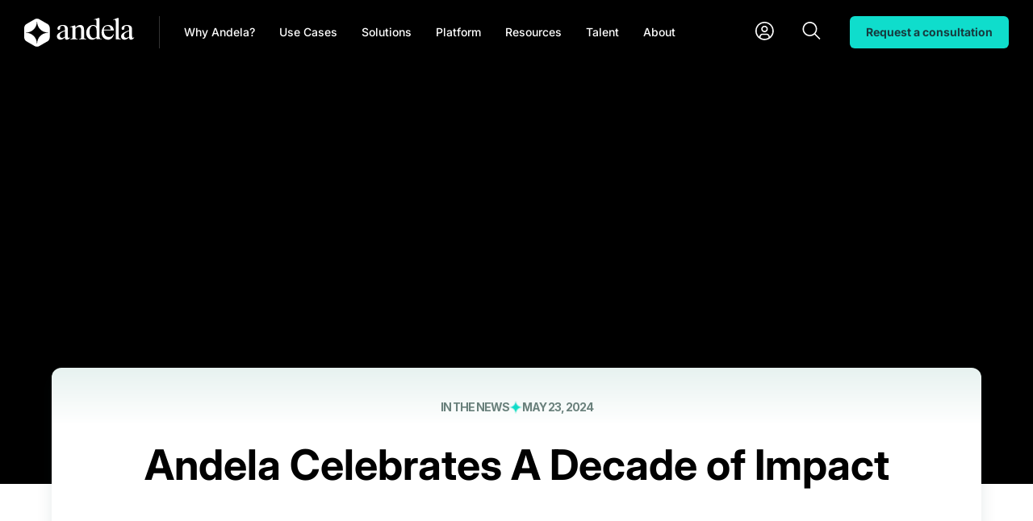

--- FILE ---
content_type: text/html
request_url: https://andela.com/news/andela-celebrates-a-decade-of-impact
body_size: 17211
content:
<!DOCTYPE html><!-- Last Published: Wed Dec 10 2025 21:30:11 GMT+0000 (Coordinated Universal Time) --><html data-wf-domain="enterprise.andela.com" data-wf-page="663508b902dc2e517e34bfe1" data-wf-site="660dcc7f45ad8881324199b5" lang="en" data-wf-collection="663508b902dc2e517e34bfd0" data-wf-item-slug="andela-celebrates-a-decade-of-impact"><head><meta charset="utf-8"/><title>Andela Celebrates A Decade of Impact</title><meta content="" name="description"/><meta content="Andela Celebrates A Decade of Impact" property="og:title"/><meta content="" property="og:description"/><meta content="" property="og:image"/><meta content="Andela Celebrates A Decade of Impact" property="twitter:title"/><meta content="" property="twitter:description"/><meta content="" property="twitter:image"/><meta property="og:type" content="website"/><meta content="summary_large_image" name="twitter:card"/><meta content="width=device-width, initial-scale=1" name="viewport"/><link href="https://cdn.prod.website-files.com/660dcc7f45ad8881324199b5/css/e25-andela.shared.655ed16b6.min.css" rel="stylesheet" type="text/css"/><link href="https://cdn.prod.website-files.com/660dcc7f45ad8881324199b5/css/e25-andela.663508b902dc2e517e34bfe1-70060e5e3.min.css" rel="stylesheet" type="text/css"/><style>html.w-mod-js:not(.w-mod-ix3) :is(.fs-consent_banner) {visibility: hidden !important;}</style><link href="https://fonts.googleapis.com" rel="preconnect"/><link href="https://fonts.gstatic.com" rel="preconnect" crossorigin="anonymous"/><script src="https://ajax.googleapis.com/ajax/libs/webfont/1.6.26/webfont.js" type="text/javascript"></script><script type="text/javascript">WebFont.load({  google: {    families: ["Droid Serif:400,400italic,700,700italic","Inter:300,regular,500,600,700,800"]  }});</script><script type="text/javascript">!function(o,c){var n=c.documentElement,t=" w-mod-";n.className+=t+"js",("ontouchstart"in o||o.DocumentTouch&&c instanceof DocumentTouch)&&(n.className+=t+"touch")}(window,document);</script><link href="https://cdn.prod.website-files.com/660dcc7f45ad8881324199b5/6660c609f4152344697c0468_6488d4417cfc510dd4a63f0a_favicon.png" rel="shortcut icon" type="image/x-icon"/><link href="https://cdn.prod.website-files.com/660dcc7f45ad8881324199b5/6660c60cee20ace9752e59c6_6488d446646e7274f07e1744_webclip.png" rel="apple-touch-icon"/><link href="https://www.andela.com/news/andela-celebrates-a-decade-of-impact" rel="canonical"/><!-- Mutiny scrim and Mutiny client -->
<script>
    (function () { var a = window.mutiny = window.mutiny || {}; if (!window.mutiny.client) { a.client = { _queue: {} }; var b = ["identify", "trackConversion"]; var c = [].concat(b, ["defaultOptOut", "optOut", "optIn"]); var d = function factory(c) { return function () { for (var d = arguments.length, e = new Array(d), f = 0; f < d; f++) { e[f] = arguments[f] } a.client._queue[c] = a.client._queue[c] || []; if (b.includes(c)) { return new Promise(function (b, d) { a.client._queue[c].push({ args: e, resolve: b, reject: d }) }) } else { a.client._queue[c].push({ args: e }) } } }; c.forEach(function (b) { a.client[b] = d(b) }) } })();
</script>
<script data-cfasync="false"
    src="https://client-registry.mutinycdn.com/personalize/client/a1baf26ed2d1c755.js"></script>

<!-- Preconnect to Webflow CDN -->
<link rel="preconnect" href="https://cdn.prod.website-files.com">

<!-- Preconnect to other CDNs -->
<link rel="preconnect" href="https://cdnjs.cloudflare.com">
<link rel="preconnect" href="https://cdn.jsdelivr.net">
<link rel="preconnect" href="https://unpkg.com">

<!-- Preconnect to Google Cloud Storage -->
<link rel="preconnect" href="https://storage.googleapis.com">

<!-- Preload main.js -->
<link rel="preload" href="https://storage.googleapis.com/andela-uploads/client-assets/sandbox/main.min.1.0.2.js" as="script">

<!-- Preload main stylesheet -->
<link rel="preload" href="https://storage.googleapis.com/andela-uploads/client-assets/css/style.css?v=1.14" as="style">

<!-- Ensure the preloaded CSS is also applied -->
<link rel="stylesheet" href="https://storage.googleapis.com/andela-uploads/client-assets/css/style.css?v=1.14">

<!-- Fancybox CSS -->
<link rel="stylesheet" href="https://cdn.jsdelivr.net/npm/@fancyapps/ui@5.0/dist/fancybox/fancybox.css">

<!-- Finsweet Cookie Consent -->
<script async src="https://cdn.jsdelivr.net/npm/@finsweet/cookie-consent@1/fs-cc.js" fs-cc-mode="opt-in"
    fs-cc-debug="false"></script>

<!-- Google Tag Manager -->
<script>(function (w, d, s, l, i) {
        w[l] = w[l] || []; w[l].push({
            'gtm.start':
                new Date().getTime(), event: 'gtm.js'
        }); var f = d.getElementsByTagName(s)[0],
            j = d.createElement(s), dl = l != 'dataLayer' ? '&l=' + l : ''; j.async = true; j.src =
                'https://www.googletagmanager.com/gtm.js?id=' + i + dl; f.parentNode.insertBefore(j, f);
    })(window, document, 'script', 'dataLayer', 'GTM-MSDC94KK');</script>
<!-- End Google Tag Manager --><meta name="robots" content=""><script src="https://cdn.prod.website-files.com/660dcc7f45ad8881324199b5%2F6544eda5f000985a163a8687%2F68927a251271574eb391899b%2Ffinsweetcomponentsconfig-1.0.11.js" type="module" async="" siteId="660dcc7f45ad8881324199b5" finsweet="components"></script><script src="https://api.consentpro.com/v1/cdn/runtime/660dcc7f45ad8881324199b5/45751f5285a36a93.js" type="text/javascript" finsweet="consentpro" async=""></script></head><body class="andl-body"><div class="page-header"><div data-wf--main-navigation--variant="bg-transparent" data-animation="default" data-collapse="medium" data-duration="400" data-easing="ease-in" data-easing2="ease-out" role="banner" class="main-nav w-nav"><div class="main-nav-container w-container"><div class="main-nav-container-wrapper"><a href="/" class="brand w-nav-brand"><img src="https://cdn.prod.website-files.com/660dcc7f45ad8881324199b5/66267ca5100e5bf7643aa0c9_andela-logo-white.svg" loading="lazy" alt="" class="brand-logo"/><img src="https://cdn.prod.website-files.com/660dcc7f45ad8881324199b5/66267ca5100e5bf7643aa0d6_andela_logo.svg" loading="eager" alt="" class="brand-logo-active"/></a><link rel="prefetch" href="/"/><nav role="navigation" class="nav-menu w-nav-menu"><div class="main-nav-vertical-line"></div><div class="header-navigation-html-embed w-embed"><style>
html.wf-design-mode .main-nav-item-icon:after {
  top: calc(50% - 11px);
  left: calc(50% - 11px);
}

.main-nav-item-icon:after {
  position: absolute;
  background: var(--sprite-url) center center no-repeat;
  content: "";
}

.main-nav-item-icon-user:after {
  width: 23px;
  height: 23px;
  background-position: -6px -6px;
}

.main-nav-item-icon-search:after {
  width: 23px;
  height: 22px;
  background-position: -61px -6px;
}

.fixed-menu .main-nav-item-icon-search:after {
  background-position: -163px -6px;
}

.fixed-menu .main-nav-item-icon-user:after {
  background-position: -33px -6px;
}

.main-nav-menu-dropdown .w-dropdown-toggle:hover .main-nav-item-icon,
.main-nav-menu-dropdown .w-dropdown-toggle:hover .main-nav-menu-dropdown-text,
.main-nav-menu-dropdown-icon .w-dropdown-toggle:hover .main-nav-item-icon,
.main-nav-menu-dropdown-icon .w-dropdown-toggle:hover .main-nav-menu-dropdown-text {
  opacity: 0.6;
}

.fixed-menu .brand-logo,
.mobile-menu-open .brand-logo,
.page-header-dark .brand-logo {
  opacity: 0;
  visibility: hidden;
}

.fixed-menu .brand-logo-active,
.mobile-menu-open .brand-logo-active,
.page-header-dark .brand-logo-active {
  opacity: 1;
  visibility: visible;
}

.fixed-menu .main-nav-menu-dropdown-text,
.mobile-menu-open .main-nav-menu-dropdown-text,
.page-header-dark .main-nav-menu-dropdown-text {
  color: #173b3f;
}

.fixed-menu .main-nav-vertical-line,
.mobile-menu-open .main-nav-vertical-line,
.page-header-dark .main-nav-vertical-line {
  background: #173b3f;
  opacity: 0.2;
}

.fixed-menu .main-nav-item-icon-user,
.mobile-menu-open .main-nav-item-icon-user,
.page-header-dark .main-nav-item-icon-user {
  width: 24px;
  height: 23px;
  background-position: -33px -6px;
}

.fixed-menu .main-nav-item-icon-search,
.mobile-menu-open .main-nav-item-icon-search,
.page-header-dark .main-nav-item-icon-search {
  width: 23px;
  height: 22px;
  background-position: -163px -6px;
}

.page-header-dark .main-nav-item-icon-user:after {
  background-position: -33px -6px;
}

.page-header-dark .main-nav-item-icon-search:after {
  background-position: -163px -6px;
}

.page-header .w-nav-link.w--current {
  color: #fff;
}

.fixed-menu .main-nav,
.mobile-menu-open .main-nav {
  background-color: #fff;
  box-shadow: 0 0 20px 0 rgba(0, 0, 0, 0.1);
}

.fixed-menu .main-nav-menu-dropdown-text,
.mobile-menu-open .main-nav-menu-dropdown-text {
  opacity: 0.4;
}

.fixed-menu .main-nav-menu-dropdown-text {
  opacity: 1;
}

.fixed-menu .main-nav-menu-dropdown--active .main-nav-menu-dropdown-text,
.mobile-menu-open .main-nav-menu-dropdown--active .main-nav-menu-dropdown-text {
  opacity: 1;
}

@media screen and (min-width: 992px) and (max-width: 1199px) {
  .main-nav-menu-dropdown-text,
  .primary-button.main-nav-feature-btn {
    font-size: 12px;
  }
  .main-nav-item-icon {
    transform: scale(0.7);
  }
  .main-nav-menu-dropdown-icon.main-nav-menu-search-dropdown,
  .primary-button.main-nav-feature-btn {
    margin-left: 10px;
  }
  .main-nav .w-dropdown-toggle {
    padding: 7px 10px;
  }
  .main-nav-menu-dropdown-icon .w-dropdown-toggle {
    padding: 7px 0;
  }
  .main-nav-container-wrapper {
    grid-template-columns: 130px 1fr;
  }
  .main-nav-vertical-line {
    margin-right: 10px;
  }
  .brand-logo,
  .brand-logo-active {
    width: 110px;
    height: 28px;
  }
}
@media screen and (max-width: 992px) {
  .main-nav-menu-toggle-animated:after,
  .main-nav-menu-toggle-animated:before {
    position: absolute;
    display: block;
    width: 25px;
    height: 2px;
    border-radius: 1px;
    background-color: #fff;
    content: "";
    transition-duration: 0.15s;
    transition-property: transform;
    transition-timing-function: ease;
  }
  .main-nav-menu-toggle-animated:before {
    top: 8px;
  }
  .main-nav-menu-toggle-animated:after {
    top: 16px;
  }
  .main-nav-menu-btn,
  .main-nav-menu-btn.w--open {
    background-color: rgba(0, 0, 0, 0);
  }
  .main-nav-menu-btn.w--open .main-nav-menu-toggle-animated {
    top: 12px;
    transform: translate3d(0, 5px, 0) rotate(45deg);
  }
  .main-nav-menu-btn.w--open .main-nav-menu-toggle-animated:before {
    opacity: 0;
  }
  .main-nav-menu-btn.w--open .main-nav-menu-toggle-animated:after {
    top: 10px;
    transform: translate3d(0, -10px, 0) rotate(-90deg);
  }
  .fixed-menu .main-nav-menu-toggle-animated,
  .fixed-menu .main-nav-menu-toggle-animated:after,
  .fixed-menu .main-nav-menu-toggle-animated:before,
  .mobile-menu-open .main-nav-menu-toggle-animated,
  .mobile-menu-open .main-nav-menu-toggle-animated:after,
  .mobile-menu-open .main-nav-menu-toggle-animated:before,
  .page-header-dark .main-nav-menu-toggle-animated,
  .page-header-dark .main-nav-menu-toggle-animated:after,
  .page-header-dark .main-nav-menu-toggle-animated:before {
    background-color: #173b3f;
  }
  .mobile-menu-open {
    overflow: hidden;
  }
}

</style></div><div class="header-dropdown-html-embed w-embed"><style>
/* stylelint-disable declaration-no-important */
.solutions-dropdown .highlighted-link::before,
.solutions-dropdown .highlighted-link::after {
  position: absolute;
  background: var(--sprite-url);
  background-repeat: no-repeat;
  content: "";
}

.solutions-dropdown .submenu-column__one {
  background: url("https://cdn.prod.website-files.com/660dcc7f45ad8881324199b5/6662da9872ceb9fb1bcfc1bd_header-dropdown-solutions-pattern.svg") right bottom no-repeat, #fff;
}

.solutions-dropdown .highlighted-link::before {
  left: 0;
  width: 28px;
  height: 28px;
  background-position: -171px -316px;
}

.solutions-dropdown .highlighted-link::after {
  right: -29px;
  width: 20px;
  height: 18px;
  background-position: -132px -317px;
  transition: 0.2s ease;
}

.solutions-dropdown .highlighted-link:hover::after {
  right: -35px;
}

.solutions-dropdown .submenu-level3__item {
  margin-bottom: 26px;
}

.solutions-dropdown .submenu-level1-platform {
  padding-bottom: 35px;
  border-bottom: 1px solid #b0d6ce;
  margin-bottom: 43px;
}

.solutions-dropdown .submenu-column__one {
  padding-bottom: 62px;
}

.solutions-dropdown .submenu-column__one .submenu-sub-column:last-of-type {
  margin-left: -6px;
}

.solutions-dropdown .mobile-only {
  display: none;
}

@media screen and (max-width: 991px) {
  .solutions-dropdown {
    right: auto;
    width: 100% !important;
  }
  .solutions-dropdown .submenu-level1__item-cta {
    margin-bottom: 0;
  }
  .solutions-dropdown .submenu-column__one {
    background: rgba(0, 0, 0, 0);
  }
  .solutions-dropdown .highlighted-link {
    display: none;
  }
  .solutions-dropdown .submenu-level1-platform {
    padding-bottom: 0;
    border-bottom: none;
    margin-bottom: 30px;
  }
  .solutions-dropdown .submenu-level1-platform .submenu-level1__item {
    margin-bottom: 30px;
  }
  .solutions-dropdown .mobile-only {
    display: block;
  }
}
.login-dropdown {
  margin-top: 0;
  margin-left: -30px;
  background: rgba(0, 0, 0, 0);
}

.login-dropdown .submenu-column {
  min-width: 226px;
}

.login-dropdown .submenu__wrapper .submenu-column__one-platform {
  padding: 30px !important;
}

.login-dropdown .submenu-column .submenu-level3__item {
  margin-bottom: 32px;
}

.login-dropdown .submenu-level3__item-title {
  font-size: 16px;
}

.login-dropdown .submenu-column .submenu-level3__item:last-of-type {
  margin-bottom: 0;
}

.submenu-level1__item-cta:after,
.submenu-post__cta:after {
  position: absolute;
  top: 2px;
  right: 0;
  display: block;
  width: 17px;
  height: 12px;
  background: var(--sprite-url);
  background-position: -197px -106px;
  background-repeat: no-repeat;
  content: "";
  transition: right 0.3s ease-in-out;
}

.submenu-level3__item-title:after {
  position: absolute;
  top: 2px;
  left: 0;
  display: block;
  width: 17px;
  height: 12px;
  background: var(--sprite-url);
  background-position: -123px -323px;
  background-repeat: no-repeat;
  content: "";
}

.main-nav-menu-dropdown {
  -webkit-tap-highlight-color: rgba(0, 0, 0, 0);
}

@keyframes popUp {
  0% {
    opacity: 0;
    scale: 0.9;
  }
  100% {
    opacity: 1;
    scale: 1;
  }
}
.search-open {
  overflow: hidden;
}

.search-popup {
  position: fixed;
  top: 0;
  left: 0;
  width: 100%;
  height: 120vh;
  background: rgba(23, 59, 63, 0.5);
  text-align: center;
}

.search-popup .w-input {
  border: none;
  box-shadow: 0px 0px 30px 0px rgba(0, 0, 0, 0.1019607843);
}

input:-internal-autofill-selected {
  background-color: #fff !important;
}

.search-popup form .w-button {
  right: 40px;
}

.search-popup.active {
  display: block;
}

.search-popup.active form {
  animation: popUp 0.3s ease-in-out;
}

.search-popup form {
  position: relative;
  max-width: 980px;
  margin: 0 auto;
  margin-top: 0px;
}

.search-popup input[type=text]::placeholder {
  color: #475653;
  font-size: 18px;
  font-weight: 400;
  line-height: 1.4;
}

.search-popup__close-icon:after {
  position: absolute;
  top: 5px;
  right: 0;
  display: block;
  width: 20px;
  height: 20px;
  background: var(--sprite-url);
  background-position: -202px -318px;
  background-repeat: no-repeat;
  content: "";
}

@media screen and (min-width: 992px) {
  .dropdown-list.w--open,
  .login-dropdown.w--open {
    opacity: 1 !important;
    pointer-events: auto;
  }
  .submenu-level3__item-title {
    transition: padding-left 0.3s ease;
  }
  .submenu-level1-adaptive:after {
    position: absolute;
    bottom: 0px;
    left: 0;
    display: block;
    width: 100%;
    height: 1px;
    background: #b0d6ce;
    content: "";
    opacity: 0.5;
  }
  .submenu-level2__item-inner:after {
    position: absolute;
    top: 0px;
    left: 0;
    display: block;
    width: 1px;
    height: 100%;
    background: linear-gradient(180deg, #173b3f 35.23%, rgba(23, 59, 63, 0) 100%);
    content: "";
  }
  .submenu-level2__item-inner::before {
    position: absolute;
    top: 0px;
    left: 0;
    display: none;
    width: 2px;
    height: 100%;
    background: #0fddcc;
    content: "";
    transition: 0.3s height ease-in-out;
  }
  .submenu-level3__item-title:after {
    width: 7px;
    height: 11px;
    background-position: -123px -323px;
    transition: width 0.4s ease;
  }
  .submenu-level3__item-title:before {
    position: absolute;
    top: 2px;
    left: 0;
    display: block;
    width: 0;
    height: 12px;
    background: var(--sprite-url);
    background-position: -134px -323px;
    background-repeat: no-repeat;
    content: "";
    transition: width 0.4s ease;
  }
  .submenu-level1__item:hover .submenu-level1__item-cta:after {
    right: -5px;
  }
  .submenu-level2__item:hover .submenu-level2__item-title {
    color: #0fddcc;
  }
  .submenu-level2__item .submenu-level2__item-title:after {
    position: absolute;
    top: 4px;
    right: -27px;
    display: block;
    width: 17px;
    height: 12px;
    background: var(--sprite-url);
    background-position: -134px -323px;
    background-repeat: no-repeat;
    content: "";
    opacity: 0;
    transition: 0.3s opacity ease-in-out;
  }
  .submenu-level2__item:hover .submenu-level2__item-title:after {
    opacity: 1;
  }
  .submenu-level2__item:hover .submenu-level2__item-desc {
    text-decoration: underline;
  }
  .submenu-level2__item:hover .submenu-level2__item-inner:after {
    display: none;
  }
  .submenu-level2__item:hover .submenu-level2__item-inner::before {
    display: block;
  }
  .submenu-level3__item:hover .submenu-level3__item-title:after {
    width: 17px;
    height: 12px;
    background-position: -134px -323px;
  }
  .submenu-level3__item:hover .submenu-level3__item-title {
    padding-left: 31px;
    color: #0fddcc;
  }
  .submenu-post:hover .submenu-post__cta::after {
    right: -5px;
    background-position: -110px -34px;
  }
  .submenu-post:hover .submenu-post__inner-content {
    background-color: #173b3f;
  }
  .submenu-post:hover .submenu-post__category,
  .submenu-post:hover .submenu-post__title,
  .submenu-post:hover .submenu-post__cta {
    color: #fff;
  }
  .submenu-post:hover:hover .submenu-post__img {
    transform: scale(1.1);
  }
}
@media screen and (min-width: 1200px) {
  .submenu__wrapper .submenu-column__one {
    padding: 60px 60px 38px;
    gap: 120px;
  }
  .submenu__wrapper .submenu-column__one-platform {
    padding: 60px 60px 34px;
    gap: 80px;
  }
  .submenu__wrapper .submenu-column__one-adaptive {
    padding: 60px 60px 25px;
  }
  .submenu__wrapper .submenu-column__two {
    padding: 40px 40px 37px;
  }
  .submenu-column.submenu-column__one.submenu-column__one-about {
    padding: 60px 60px 71px;
    gap: 80px;
  }
  .dropdown-list {
    right: calc((100vw - 1170px) / 2);
    width: 1170px;
  }
  .dropdown-list.solutions-dropdown {
    right: calc((100vw - 1030px) / 2);
    width: 1030px;
  }
}
@media screen and (max-width: 991px) {
  .main-nav-menu-search-dropdown {
    padding: 0;
    margin-right: 21px;
  }
  .search-popup__close-icon:after {
    top: 0px;
    transform: scale(0.9);
  }
  .search-popup input[type=text]::placeholder {
    color: #475653;
    font-size: 13px;
    font-weight: 400;
    line-height: 1.4;
  }
  .search-popup form .w-button {
    right: 20px;
  }
  .search-toggle {
    display: flex !important;
    align-content: center;
    align-items: center;
    justify-content: center;
    margin: 5px 20px 5px;
  }
  .main-nav-menu-dropdown:last-of-type {
    border-bottom: 1px solid #b0d6ce;
  }
  .submenu-level1__item-title-platform br {
    display: none;
  }
  .submenu-level2__item-inner:after {
    position: absolute;
    top: 8px;
    left: 0;
    display: block;
    width: 11px;
    height: 2px;
    background: var(--sprite-url);
    background-position: -219px -111px;
    background-repeat: no-repeat;
    content: "";
  }
  .submenu-level3__item-title:after {
    top: 6px;
    width: 11px;
    height: 2px;
    background-position: -219px -111px;
    opacity: 1;
  }
  .submenu-level3__item-title::before {
    top: 6px;
    width: 11px;
    height: 2px;
    background-position: -219px -111px;
    opacity: 0;
  }
  .submenu-level2.submenu-level2-platform:last-child {
    margin-bottom: 0;
  }
  .dropdown-list.w--open {
    height: auto;
    border-top: 1px solid #b0d6ce;
  }
  .dropdown-list.w--open .submenu__wrapper {
    opacity: 1;
    transform: translateY(0);
  }
  .main-nav-dropdown-toggle:after {
    position: absolute;
    top: calc(50% - 5px);
    right: 19px;
    display: block;
    width: 12px;
    height: 8px;
    background: var(--sprite-url);
    background-position: -76px -69px;
    background-repeat: no-repeat;
    content: "";
    transform: rotate(0deg);
    transition: transform 0.7s ease-in-out;
  }
  .main-nav-dropdown-toggle[aria-expanded=true]:after {
    transform: rotate(180deg);
  }
  .main-nav-menu-dropdown-text {
    color: #010101 !important;
    opacity: 1 !important;
  }
}
@media screen and (min-width: 992px) and (max-width: 1200px) {
  .submenu-column-talent {
    gap: 15px !important;
  }
  .submenu-level2-wrapper-talent {
    gap: 20px !important;
  }
}

</style></div><div data-hover="false" data-delay="0" class="main-nav-menu-dropdown w-dropdown"><div class="main-nav-dropdown-toggle w-dropdown-toggle"><div class="icon w-icon-dropdown-toggle"></div><div class="main-nav-menu-dropdown-text">Why Andela?</div></div><nav class="dropdown-list dropdown-list-content w-dropdown-list"><div class="submenu__wrapper"><div class="submenu-column submenu-column__one"><div class="submenu-sub-column"><div class="submenu-level1"><div class="submenu-level1__item submenu-level1__item-why"><a href="/why-andela" class="submenu-link w-inline-block"><div class="submenu-level1__item-title">Why Andela</div><p class="submenu-level1__item-desc submenu-level1__item-desc-why">Our vast network of technologists and AI-driven matching help you hire the world&#x27;s best.</p><div class="submenu-level1__item-cta">Learn More</div><img src="https://cdn.prod.website-files.com/660dcc7f45ad8881324199b5/665a686cac4ba590aeda2c34_ForCompanies_AdaptiveHiring_5-steps-to-building-a-successful-global-team_InteriorPage-dd.avif" loading="lazy" alt="" class="submenu-level1__item-img"/></a></div></div></div><div class="submenu-sub-column"><div class="submenu-level2"><div class="submenu-level2__item"><a href="/our-talent-community" class="submenu-link w-inline-block"><div class="submenu-level2__item-inner"><div class="submenu-level2__item-title">Our Talent Community</div><p class="submenu-level2__item-desc">We don’t just find the best talent — we cultivate it.</p></div></a></div><div class="submenu-level2__item"><a href="/untapped-talent-markets" class="submenu-link w-inline-block"><div class="submenu-level2__item-inner"><div class="submenu-level2__item-title">Untapped Talent Markets</div><p class="submenu-level2__item-desc">The talent you need is in untapped emerging markets.</p></div></a></div><div class="submenu-level2__item"><a href="/why-andela/mission-focused" class="submenu-link w-inline-block"><div class="submenu-level2__item-inner"><div class="submenu-level2__item-title">Mission Focused</div><p class="submenu-level2__item-desc">Andela talent improves their career trajectories and quality of life.</p></div></a></div></div><div class="submenu-level3"><div class="submenu-level3__title">Impact</div><div class="submenu-level3__item"><a href="/customer-stories" class="submenu-link w-inline-block"><div class="submenu-level3__item-title">Customer Stories</div></a></div><div class="submenu-level3__item"><a href="/forrester-tei-study" class="submenu-link w-inline-block"><div class="submenu-level3__item-title">Forrester Total Economic Impact (TEI) Study</div></a></div><div class="submenu-level3__item"><a href="/humans-of-andela" class="submenu-link w-inline-block"><div class="submenu-level3__item-title">Humans of Andela</div></a></div></div></div></div><div class="submenu-column submenu-column__two"><div class="submenu-post"><a href="/blog-posts/5-steps-to-building-a-successful-global-team" class="submenu-link w-inline-block"><div class="submenu-post__inner"><div class="submenu-post__img-wrapper"><img src="https://cdn.prod.website-files.com/660dcc7f45ad8881324199b5/6663086372ffc5079a02f9d0_why_submenu.webp" loading="lazy" sizes="100vw" srcset="https://cdn.prod.website-files.com/660dcc7f45ad8881324199b5/6663086372ffc5079a02f9d0_why_submenu-p-500.webp 500w, https://cdn.prod.website-files.com/660dcc7f45ad8881324199b5/6663086372ffc5079a02f9d0_why_submenu-p-800.webp 800w, https://cdn.prod.website-files.com/660dcc7f45ad8881324199b5/6663086372ffc5079a02f9d0_why_submenu.webp 960w" alt="" class="submenu-post__img"/></div><div class="submenu-post__inner-content"><div class="submenu-post__category">INSIGHTS</div><div class="submenu-post__title">5 Steps To Building A Successful Global Team</div><div class="submenu-post__cta">Learn More</div></div></div></a></div><img src="https://cdn.prod.website-files.com/660dcc7f45ad8881324199b5/66324c7108030f158eedcad7_Vector%20(5).avif" loading="lazy" alt="" class="submenu-column__two-pattern"/></div></div></nav></div><div data-hover="false" data-delay="0" class="main-nav-menu-dropdown w-dropdown"><div class="main-nav-dropdown-toggle w-dropdown-toggle"><div class="icon w-icon-dropdown-toggle"></div><div class="main-nav-menu-dropdown-text">Use Cases</div></div><nav class="dropdown-list dropdown-list-adaptive dropdown-list-content w-dropdown-list"><div class="submenu__wrapper"><div class="submenu-column submenu-column__one submenu-column__one-adaptive is-small-padding-top"><div class="submenu-sub-column"><div class="submenu-level1 submenu-level1-adaptive"><div class="submenu-level1__item"><a href="/solutions/use-cases/custom-software-development" class="submenu-link w-inline-block"><div class="submenu-level1__item-title">Custom Software Development</div><p class="submenu-level1__item-desc">Take a flexible, scalable, and borderless approach to building tech teams prioritizing quality and skills over location.</p><div class="submenu-level1__item-cta submenu-level1__item-cta-adaptive">Learn More</div></a></div></div></div><div class="submenu-sub-column"><div class="submenu-level2"><div class="submenu-level2__item"><a href="/solutions/use-cases/generative-ai-engagement-model" class="submenu-link w-inline-block"><div class="submenu-level2__item-inner"><div class="submenu-level2__item-title">GenAI Engagement Model</div><p class="submenu-level2__item-desc">​​An AI-powered platform finds your perfect matches quickly, getting your projects started fast.</p></div></a></div></div></div></div><div class="submenu-column submenu-column__two submenu-column__two-adaptive is-show-mobile"><div class="submenu-post"><div class="submenu-level3"><div class="submenu-level-3-label">Our technical talent can help you</div><div class="submenu-level3__item"><a href="/solutions/use-cases/web-app-development" class="submenu-link w-inline-block"><div class="submenu-level3__item-title">Web Application Development</div></a></div><div class="submenu-level3__item"><a href="/solutions/use-cases/legacy-system-modernization" class="submenu-link w-inline-block"><div class="submenu-level3__item-title">Modernize Outdated Systems</div></a></div><div class="submenu-level3__item"><a href="/solutions/use-cases/cloud-migrations" class="submenu-link w-inline-block"><div class="submenu-level3__item-title">Seamless Cloud Migrations</div></a></div></div></div><img src="https://cdn.prod.website-files.com/660dcc7f45ad8881324199b5/66324c7108030f158eedcad7_Vector%20(5).avif" loading="lazy" alt="" class="submenu-column__two-pattern is-hide-mobile"/></div></div></nav></div><div data-hover="false" data-delay="0" class="main-nav-menu-dropdown w-dropdown"><div class="main-nav-dropdown-toggle w-dropdown-toggle"><div class="icon w-icon-dropdown-toggle"></div><div class="main-nav-menu-dropdown-text">Solutions</div></div><nav class="dropdown-list solutions-dropdown dropdown-list-content w-dropdown-list"><div class="submenu__wrapper submenu__wrapper-resources"><div class="submenu-column submenu-column__one submenu-column__one-platform submenu-column__one-solutions"><div class="submenu-sub-column"><div class="submenu-level1 submenu-level1-platform submenu-level1-solution"><div class="submenu-level1__item"><a href="/solutions/flexible-engagement-model" class="submenu-link w-inline-block"><div class="submenu-level1__item-title">Flexible Engagement Models</div><p class="submenu-level1__item-desc">Build, manage, and pay teams in whatever configuration helps you deliver projects faster.</p><div class="submenu-level1__item-cta submenu-level1__item-cta-solution">Learn More</div></a></div><div class="submenu-level3__item mobile-only"><a href="#" class="submenu-link w-inline-block"><div class="submenu-level3__item-title">Browse Talent</div></a></div></div><a href="https://client.andela.com/onboarding" target="_blank" class="link-2 highlighted-link">Browse Talent</a></div><div class="submenu-sub-column submenu-sub-column-solutions"><div class="submenu-level3"><div class="submenu-level-3-label">Functions</div><div class="submenu-level3__item"><a href="/functions/application-engineering" class="submenu-link w-inline-block"><div class="submenu-level3__item-title">Application Development</div></a></div><div class="submenu-level3__item"><a href="/functions/data-science-ai" class="submenu-link w-inline-block"><div class="submenu-level3__item-title">Data Science &amp; AI</div></a></div><div class="submenu-level3__item"><a href="/functions/data-engineering-analytics" class="submenu-link w-inline-block"><div class="submenu-level3__item-title">Data Engineering &amp; Analytics</div></a></div><div class="submenu-level3__item"><a href="/functions/cloud-devops" class="submenu-link w-inline-block"><div class="submenu-level3__item-title">Cloud &amp; DevOps</div></a></div></div></div><div class="submenu-sub-column"><div class="submenu-level3"><div class="submenu-level-3-label">Adaptive Hiring</div><div class="submenu-level3__item"><a href="/adaptive-hiring" class="submenu-link w-inline-block"><div class="submenu-level3__item-title">Adaptive Hiring Overview</div></a></div><div class="submenu-level3__item"><a href="/adaptive-hiring/how-andela-works" class="submenu-link w-inline-block"><div class="submenu-level3__item-title">How Andela Works</div></a></div><div class="submenu-level3__item"><a href="/blog-posts/how-to-successfully-manage-remote-teams" class="submenu-link w-inline-block"><div class="submenu-level3__item-title">Successfully Manage Remote Teams</div></a></div></div></div></div></div></nav></div><div data-hover="false" data-delay="0" class="main-nav-menu-dropdown w-dropdown"><div class="main-nav-dropdown-toggle w-dropdown-toggle"><div class="icon w-icon-dropdown-toggle"></div><div class="main-nav-menu-dropdown-text">Platform</div></div><nav class="dropdown-list dropdown-list-content w-dropdown-list"><div class="submenu__wrapper"><div class="submenu-column submenu-column__one submenu-column__one-platform"><div class="submenu-sub-column"><div class="submenu-level1 submenu-level1-platform submenu-level1-platform2"><div class="submenu-level1__item submenu-level1__item-platform"><a href="/platform/platform-overview" class="submenu-link w-inline-block"><div class="submenu-level1__item-title submenu-level1__item-title-platform">Andela <br/>Talent Cloud™</div><p class="submenu-level1__item-desc">The only AI-powered platform you need for simplified global tech hiring.</p><div class="submenu-level1__item-cta submenu-level1__item-cta-platform">Learn More</div></a></div></div></div><div class="submenu-sub-column"><div class="submenu-level2-wrapper"><div class="submenu-level2 submenu-level2-platform"><div class="submenu-level2-title submenu-level2-title-platform">Products</div><div class="submenu-level2__item"><a href="https://www.qualified.io/" target="_blank" class="submenu-link w-inline-block"><div class="submenu-level2__item-inner"><div class="submenu-level2__item-title">Qualified by Andela</div><p class="submenu-level2__item-desc">The leading skills assessment platform for top technologists.</p></div></a></div><div class="submenu-level2__item"><a href="/platform/andela-pay" class="submenu-link w-inline-block"><div class="submenu-level2__item-inner"><div class="submenu-level2__item-title">Andela Pay</div><p class="submenu-level2__item-desc">Seamlessly pay and manage global contractors in more than 100 countries.</p></div></a></div></div><div class="submenu-level2 submenu-level2-platform"><div class="submenu-level2-title">Integrations</div><div class="submenu-level2__item"><a href="/platform/integrations" class="submenu-link w-inline-block"><div class="submenu-level2__item-inner"><div class="submenu-level2__item-title">Andela Connect</div><p class="submenu-level2__item-desc">Create a job and get recommendations for qualified talent in seconds.</p></div></a></div></div></div></div></div><div class="submenu-column submenu-column__two"><div class="submenu-post"><a href="/blog-posts/ai-tools-managed-it-services-for-business-success" class="submenu-link w-inline-block"><div class="submenu-post__inner"><div class="submenu-post__img-wrapper"><img src="https://cdn.prod.website-files.com/660dcc7f45ad8881324199b5/665a68d0fb4baf76b83a5923_AI-tools-IT-services-InteriorHero-tiny.avif" loading="lazy" alt="" class="submenu-post__img"/></div><div class="submenu-post__inner-content"><div class="submenu-post__category">BLOG</div><div class="submenu-post__title">AI Tools &amp; managed IT Services for business success</div><div class="submenu-post__cta submenu-post__cta-platform">Learn More</div></div></div></a></div><img src="https://cdn.prod.website-files.com/660dcc7f45ad8881324199b5/66324c7108030f158eedcad7_Vector%20(5).avif" loading="lazy" alt="" class="submenu-column__two-pattern"/></div></div></nav></div><div data-hover="false" data-delay="0" class="main-nav-menu-dropdown w-dropdown"><div class="main-nav-dropdown-toggle w-dropdown-toggle"><div class="icon w-icon-dropdown-toggle"></div><div class="main-nav-menu-dropdown-text">Resources</div></div><nav class="dropdown-list dropdown-list-content w-dropdown-list"><div class="submenu__wrapper submenu__wrapper-resources"><div class="submenu-column submenu-column__one submenu-column__one-platform"><div class="submenu-sub-column"><div class="submenu-level1 submenu-level1-platform submenu-level1-talent"><div class="submenu-level1__item"><a href="/resource-center" class="submenu-link w-inline-block"><div class="submenu-level1__item-title">Resource Center</div><p class="submenu-level1__item-desc submenu-level1__item-desc-resource">Discover how to put Adaptive Hiring to work for your business.</p><div class="submenu-level1__item-cta">View All Resources</div></a></div></div></div><div class="submenu-sub-column submenu-sub-column-resource"><div class="submenu-level3 submenu-level3-resource"><div class="submenu-level3__item submenu-level3__item-resource"><a href="/blog" class="submenu-link w-inline-block"><div class="submenu-level3__item-title submenu-level3__item-title-resource">Blog</div></a></div><div class="submenu-level3__item submenu-level3__item-resource"><a href="/resource-center?type=infographic" class="submenu-link w-inline-block"><div class="submenu-level3__item-title submenu-level3__item-title-resource">Infographics</div></a></div><div class="submenu-level3__item submenu-level3__item-resource"><a href="/resource-center?type=webinar" class="submenu-link w-inline-block"><div class="submenu-level3__item-title submenu-level3__item-title-resource">Webinars</div></a></div><div class="submenu-level3__item submenu-level3__item-resource"><a href="/resource-center?type=ebook" class="submenu-link w-inline-block"><div class="submenu-level3__item-title submenu-level3__item-title-resource">eBooks</div></a></div><div class="submenu-level3__item submenu-level3__item-resource"><a href="/resource-center?type=white-paper" class="submenu-link w-inline-block"><div class="submenu-level3__item-title submenu-level3__item-title-resource">White Papers</div></a></div></div><div class="submenu-level3 submenu-level3-resource"><div class="submenu-level3__item submenu-level3__item-resource"><a href="/resource-center?type=case-study" class="submenu-link w-inline-block"><div class="submenu-level3__item-title submenu-level3__item-title-resource">Case Studies</div></a></div><div class="submenu-level3__item submenu-level3__item-resource"><a href="/customer-stories" class="submenu-link w-inline-block"><div class="submenu-level3__item-title submenu-level3__item-title-resource">Customer Stories</div></a></div><div class="submenu-level3__item submenu-level3__item-resource"><a href="/resource-center?type=video" class="submenu-link w-inline-block"><div class="submenu-level3__item-title submenu-level3__item-title-resource">Videos</div></a></div><div class="submenu-level3__item submenu-level3__item-resource"><a href="/humans-of-andela" class="submenu-link w-inline-block"><div class="submenu-level3__item-title submenu-level3__item-title-resource">Humans of Andela</div></a></div><div class="submenu-level3__item submenu-level3__item-resource"><a href="/profiles-in-brilliance" class="submenu-link w-inline-block"><div class="submenu-level3__item-title submenu-level3__item-title-resource">Profiles in Brilliance</div></a></div></div></div></div><div class="submenu-column submenu-column__two"><div class="submenu-post"><a href="/resources/navigating-remote-work-challenges" class="submenu-link w-inline-block"><div class="submenu-post__inner"><div class="submenu-post__img-wrapper"><img src="https://cdn.prod.website-files.com/660dcc7f45ad8881324199b5/665ea81c86ec74549663d33d_resources_sub_menu.webp" loading="lazy" sizes="100vw" srcset="https://cdn.prod.website-files.com/660dcc7f45ad8881324199b5/665ea81c86ec74549663d33d_resources_sub_menu-p-500.webp 500w, https://cdn.prod.website-files.com/660dcc7f45ad8881324199b5/665ea81c86ec74549663d33d_resources_sub_menu-p-800.webp 800w, https://cdn.prod.website-files.com/660dcc7f45ad8881324199b5/665ea81c86ec74549663d33d_resources_sub_menu.webp 960w" alt="" class="submenu-post__img"/></div><div class="submenu-post__inner-content"><div class="submenu-post__category">WEBINAR</div><div class="submenu-post__title">Navigating Remote Work Challenges With Expert Insights</div><div class="submenu-post__cta">Learn More</div></div></div></a></div><img src="https://cdn.prod.website-files.com/660dcc7f45ad8881324199b5/66324c7108030f158eedcad7_Vector%20(5).avif" loading="lazy" alt="" class="submenu-column__two-pattern"/></div></div></nav></div><div data-hover="false" data-delay="0" class="main-nav-menu-dropdown w-dropdown"><div class="main-nav-dropdown-toggle w-dropdown-toggle"><div class="icon w-icon-dropdown-toggle"></div><div class="main-nav-menu-dropdown-text">Talent</div></div><nav class="dropdown-list dropdown-list-content w-dropdown-list"><div class="submenu__wrapper"><div class="submenu-column submenu-column__one submenu-column__one-platform submenu-column-talent"><div class="submenu-sub-column"><div class="submenu-level1 submenu-level1-platform submenu-level1-talent"><div class="submenu-level1__item"><a href="/why-join-andela" class="submenu-link w-inline-block"><div class="submenu-level1__item-title">Why Join Andela</div><p class="submenu-level1__item-desc">You can live anywhere in the world and work for the world’s best brands.</p><div class="submenu-level1__item-cta">Learn More</div></a></div></div></div><div class="submenu-sub-column"><div class="submenu-level2-wrapper submenu-level2-wrapper-talent"><div class="submenu-level2 submenu-level2-platform submenu-level2-talent"><div class="submenu-level2__item"><a href="/our-process" class="submenu-link w-inline-block"><div class="submenu-level2__item-inner"><div class="submenu-level2__item-title">Our Process</div><p class="submenu-level2__item-desc">Andela technologists are expected to meet the highest standards of professional excellence.</p></div></a></div><div class="submenu-level2__item"><a href="https://talent.andela.com/" target="_blank" class="submenu-link w-inline-block"><div class="submenu-level2__item-inner"><div class="submenu-level2__item-title">Find Opportunities</div><p class="submenu-level2__item-desc">Partner with Andela and take your career to new heights.</p></div></a></div><div class="submenu-level2__item is-mobile-only"><a href="https://talent.andela.com/signup" target="_blank" class="submenu-link w-inline-block"><div class="submenu-level2__item-inner"><div class="submenu-level2__item-title">Sign Up</div><p class="submenu-level2__item-desc">Partner with Andela and take your career to new heights.</p></div></a></div><div class="submenu-level2__item is-mobile-only"><a href="https://payroll.andela.com/" target="_blank" class="submenu-link w-inline-block"><div class="submenu-level2__item-inner"><div class="submenu-level2__item-title">Andela Pay</div><p class="submenu-level2__item-desc">Partner with Andela and take your career to new heights.</p></div></a></div></div><div class="submenu-level2 submenu-level2-platform submenu-level2-talent"><div class="submenu-level2__item submenu-level2__item-talent"><a href="/talent-experience" class="submenu-link w-inline-block"><div class="submenu-level2__item-inner"><div class="submenu-level2__item-title">Talent Experience </div><p class="submenu-level2__item-desc">We’ll support you with the right mix of people, technology, and training.</p></div></a></div><div class="submenu-level3 submenu-level3-resource submenu-level3-talent"><div class="submenu-level3__item submenu-level3__item-talent"><a href="/talent-perks" class="submenu-link w-inline-block"><div class="submenu-level3__item-title">Perks</div></a></div></div></div></div></div></div><div class="submenu-column submenu-column__two"><div class="submenu-post"><a href="/resources/the-shifting-paradigm-of-the-cio" class="submenu-link w-inline-block"><div class="submenu-post__inner"><div class="submenu-post__img-wrapper"><img src="https://cdn.prod.website-files.com/660dcc7f45ad8881324199b5/665ea92d165c16d063d5bfde_talent_submenu.webp" loading="lazy" sizes="100vw" srcset="https://cdn.prod.website-files.com/660dcc7f45ad8881324199b5/665ea92d165c16d063d5bfde_talent_submenu-p-500.webp 500w, https://cdn.prod.website-files.com/660dcc7f45ad8881324199b5/665ea92d165c16d063d5bfde_talent_submenu-p-800.webp 800w, https://cdn.prod.website-files.com/660dcc7f45ad8881324199b5/665ea92d165c16d063d5bfde_talent_submenu.webp 960w" alt="" class="submenu-post__img"/></div><div class="submenu-post__inner-content"><div class="submenu-post__category">EBOOK</div><div class="submenu-post__title">The Shifting Paradigm of the CIO</div><div class="submenu-post__cta">Learn More</div></div></div></a></div><img src="https://cdn.prod.website-files.com/6626099d5f8c781e6020ced1/6626389931023cd31e5d0ef8_Vector%20(5).png" loading="lazy" alt="" class="submenu-column__two-pattern"/></div></div></nav></div><div data-hover="false" data-delay="0" class="main-nav-menu-dropdown w-dropdown"><div class="main-nav-dropdown-toggle w-dropdown-toggle"><div class="icon w-icon-dropdown-toggle"></div><div class="main-nav-menu-dropdown-text">About</div></div><nav class="dropdown-list dropdown-list-content w-dropdown-list"><div class="submenu__wrapper"><div class="submenu-column submenu-column__one submenu-column__one-about"><div class="submenu-sub-column"><div class="submenu-level1 submenu-level1-platform submenu-level1-platform2"><div class="submenu-level1__item"><a href="/about-andela" class="submenu-link w-inline-block"><div class="submenu-level1__item-title">About Andela</div><p class="submenu-level1__item-desc">We believe brilliance is evenly distributed, opportunity is not.</p><div class="submenu-level1__item-cta">Learn More</div></a></div></div></div><div class="submenu-sub-column"><div class="submenu-level2 submenu-level2-about"><div class="submenu-level2__item submenu-level2__item-about"><a href="/about-andela#our-leadership" class="submenu-link submenu-link-about w-inline-block"><div class="submenu-level2__item-inner submenu-level2__item-inner-about"><div class="submenu-level2__item-title">Leadership</div><p class="submenu-level2__item-desc">Meet the team that&#x27;s leading Andela.</p></div></a></div><div class="submenu-level2__item submenu-level2__item-about"><a href="/careers" class="submenu-link submenu-link-about w-inline-block"><div class="submenu-level2__item-inner submenu-level2__item-inner-about"><div class="submenu-level2__item-title">Careers</div><p class="submenu-level2__item-desc">Join a growing team with solid roots.</p></div></a></div><div class="submenu-level2__item submenu-level2__item-about"><a href="/contact-us" class="submenu-link submenu-link-about w-inline-block"><div class="submenu-level2__item-inner submenu-level2__item-inner-about"><div class="submenu-level2__item-title">Contact Us</div><p class="submenu-level2__item-desc">Let us know how we can help.</p></div></a></div><div class="submenu-level2__item submenu-level2__item-about"><a href="/newsroom" class="submenu-link submenu-link-about w-inline-block"><div class="submenu-level2__item-inner submenu-level2__item-inner-about"><div class="submenu-level2__item-title">Press &amp; Media</div><p class="submenu-level2__item-desc">Press releases, news, and media needs.</p></div></a></div></div></div></div><div class="submenu-column submenu-column__two"><div class="submenu-post"><a href="/resources/the-future-of-hiring-is-borderless" class="submenu-link w-inline-block"><div class="submenu-post__inner"><div class="submenu-post__img-wrapper"><img src="https://cdn.prod.website-files.com/660dcc7f45ad8881324199b5/665eaa216b75cf713bdd165a_about_submenu.webp" loading="lazy" sizes="100vw" srcset="https://cdn.prod.website-files.com/660dcc7f45ad8881324199b5/665eaa216b75cf713bdd165a_about_submenu-p-500.webp 500w, https://cdn.prod.website-files.com/660dcc7f45ad8881324199b5/665eaa216b75cf713bdd165a_about_submenu-p-800.webp 800w, https://cdn.prod.website-files.com/660dcc7f45ad8881324199b5/665eaa216b75cf713bdd165a_about_submenu.webp 960w" alt="" class="submenu-post__img"/></div><div class="submenu-post__inner-content"><div class="submenu-post__category">WHITEPAPER</div><div class="submenu-post__title">The Future of Hiring is Borderless</div><div class="submenu-post__cta">Learn More</div></div></div></a></div><img src="https://cdn.prod.website-files.com/660dcc7f45ad8881324199b5/66324c7108030f158eedcad7_Vector%20(5).avif" loading="lazy" alt="" class="submenu-column__two-pattern"/></div></div></nav></div><div data-hover="false" data-delay="0" class="main-nav-menu-dropdown-icon main-nav-menu-user-dropdown w-dropdown"><div aria-label="user profile menu" class="dropdown-toggle w-dropdown-toggle"><span aria-hidden="true" class="main-nav-item-icon main-nav-item-icon-user"></span></div><nav class="login-dropdown w-dropdown-list"><div class="submenu__wrapper"><div class="submenu-column submenu-column__one submenu-column__one-platform submenu-column__one-login"><div class="submenu-sub-column"><div class="submenu-level3"><div class="submenu-level3__title">Client</div><div class="submenu-level3__item"><a href="https://client.andela.com/sign-in" class="submenu-link w-inline-block"><div class="submenu-level3__item-title">Login</div></a></div><div class="submenu-level3__item"><a href="https://client.andela.com/onboarding" class="submenu-link w-inline-block"><div class="submenu-level3__item-title">Sign Up</div></a></div><div class="submenu-level3__title">Talent</div><div class="submenu-level3__item"><a href="https://talent.andela.com/" class="submenu-link w-inline-block"><div class="submenu-level3__item-title">Login</div></a></div><div class="submenu-level3__item"><a href="https://talent.andela.com/signup" class="submenu-link w-inline-block"><div class="submenu-level3__item-title">Sign Up</div></a></div><div class="submenu-level3__item"><a href="https://payroll.andela.com/" class="submenu-link w-inline-block"><div class="submenu-level3__item-title">Andela Pay</div></a></div></div></div></div></div></nav></div><div data-hover="false" data-delay="0" class="main-nav-menu-dropdown-icon main-nav-menu-search-dropdown w-dropdown"><div aria-label="search menu" class="dropdown-toggle search-toggle w-dropdown-toggle"><div aria-hidden="true" class="main-nav-item-icon main-nav-item-icon-search"></div></div><nav class="w-dropdown-list"></nav></div><div class="search-popup"><div class="form-block w-form"><form id="wf-form-global-search" name="wf-form-global-search" data-name="global search" action="/search" method="get" data-wf-page-id="663508b902dc2e517e34bfe1" data-wf-element-id="b8ebf80b-546d-2671-04fd-66b07c12824e"><img loading="lazy" src="https://cdn.prod.website-files.com/660dcc7f45ad8881324199b5/66324c7308030f158eedcc3a_Search.svg" alt="" class="search-popup__search-icon"/><input class="search-popup__text-field w-input" maxlength="256" name="query" data-name="query" placeholder="Search..." type="text" id="query-3"/><a id="close-search-popup" href="#" class="search-popup__close-icon w-button">close</a></form><div class="w-form-done"><div class="text-block-8">Thank you! Your submission has been received!</div></div><div class="w-form-fail"><div class="text-block-9">Oops! Something went wrong while submitting the form.</div></div></div></div><div class="main-manu-btn"><a href="/request-demo" class="home-s8-btn main-nav-feature-btn">Hire Talent</a></div></nav><div class="menu-btn-search-wrapper"><div class="main-nav-menu-btn w-nav-button"><div class="icon-4 w-icon-nav-menu"></div><span class="main-nav-menu-toggle-animated-box"><span class="main-nav-menu-toggle-animated"></span></span></div></div></div></div><div class="w-embed"><style>
  .main-nav-menu-dropdown .w-dropdown-toggle:hover .main-nav-menu-dropdown-text{
  	opacity: 1;
  }
  .mobile-menu-open .main-nav-menu-dropdown-text {
     opacity: 1;
     color: #173B3F;
  }


 @media screen and (max-width: 991px) {
  .mobile-menu-open .main-nav-container{
  	border-bottom: 1px solid rgba(0, 0, 0, 0.1);
    padding-left: 9px;
    padding-right: 10px;
  }
  .mobile-menu-open .main-nav{
  	   padding-top: 9px; 
    	padding-bottom: 38px;
  }
  .mobile-menu-open .w-nav-overlay{
  	background-color: #fff;
  }
  .mobile-menu-open .nav-menu{
    overflow-y: auto;
  }
  .mobile-menu-open .search-toggle{
  	display: none !important;
  }
 }

 
 }
 </style></div><div class="header-selected-page-nav-black-code-embed w-embed"><style>
/* Change the navigation colors according to the section class name */
body:has(.fe-hero-bg-image) .main-nav,
body:has(.fe-hero-counters) .main-nav,
body:has(.hero-parallax) .main-nav,
body.andl-resource-body .main-nav,
body.andl-blog-body .main-nav,
body.andl-green-header .main-nav,
body.andl-light-green-header .main-nav {
  background-color: #000;
}
body:has(.fe-hero-bg-image).fixed-menu .main-nav, body:has(.fe-hero-bg-image).mobile-menu-open .main-nav,
body:has(.fe-hero-counters).fixed-menu .main-nav,
body:has(.fe-hero-counters).mobile-menu-open .main-nav,
body:has(.hero-parallax).fixed-menu .main-nav,
body:has(.hero-parallax).mobile-menu-open .main-nav,
body.andl-resource-body.fixed-menu .main-nav,
body.andl-resource-body.mobile-menu-open .main-nav,
body.andl-blog-body.fixed-menu .main-nav,
body.andl-blog-body.mobile-menu-open .main-nav,
body.andl-green-header.fixed-menu .main-nav,
body.andl-green-header.mobile-menu-open .main-nav,
body.andl-light-green-header.fixed-menu .main-nav,
body.andl-light-green-header.mobile-menu-open .main-nav {
  background-color: #fff;
}

body.andl-resource-body .main-nav,
body.andl-green-header .main-nav {
  background-color: #d2e9e5;
}

body.andl-blog-body .main-nav,
body.andl-light-green-header .main-nav {
  background-color: #b7dad2;
}

/* Change the navigation colors according to the section class name */
@media (max-width: 991px) {
  body:has(.fe-hero-bg-image) .main-nav,
  body:has(.fe-hero-counters) .main-nav,
  body:has(.hero-parallax) .main-nav {
    background-color: transparent;
  }
  body:has(.fe-hero-bg-image).fixed-menu .main-nav, body:has(.fe-hero-bg-image).mobile-menu-open .main-nav,
  body:has(.fe-hero-counters).fixed-menu .main-nav,
  body:has(.fe-hero-counters).mobile-menu-open .main-nav,
  body:has(.hero-parallax).fixed-menu .main-nav,
  body:has(.hero-parallax).mobile-menu-open .main-nav {
    background-color: #fff;
  }
}

/*# sourceMappingURL=header-black-nav-bar.css.map */

</style></div></div></div><main><header class="section_blog-hero"><img src="https://cdn.prod.website-files.com/661792828364f2ac9f1ee3a0/661792828364f2ac9f1ee47a_img.png" loading="eager" alt="" class="blog-hero_image w-dyn-bind-empty"/><img src="https://cdn.prod.website-files.com/661792828364f2ac9f1ee3a0/661792828364f2ac9f1ee47a_img.png" loading="eager" alt="" class="blog-hero_image w-dyn-bind-empty"/><div class="image-hero_background-gradient-top"></div><div class="image-hero_background-gradient-bottom"></div></header><section class="section_blog-hero-card"><div class="padding-global"><div class="container-large"><div class="blog-hero-card_card"><div class="blog-hero_meta-layout"><div class="text-style-eyebrow is-small">In The News</div><img src="https://cdn.prod.website-files.com/660dcc7f45ad8881324199b5/6630fc8b6147d61f57347bfd_andela_logo%20(7).webp" loading="lazy" alt="" class="icon-embed-xxsmall"/><div class="text-style-eyebrow is-small">May 23, 2024</div></div><div class="spacer-medium"></div><h1>Andela Celebrates A Decade of Impact</h1><div class="spacer-medium"></div><div class="blog-hero_author-layout"><div class="blog-hero_author-wrapper w-condition-invisible"><img src="https://cdn.prod.website-files.com/65eaa51811e5d9fa81d5a749/660fca24ffb0cea7acaa04f9_andela_logo%20(6).png" loading="lazy" alt="" class="icon-embed-xsmall w-dyn-bind-empty"/><div class="w-dyn-bind-empty"></div></div><div class="blog-hero_read-time-wrapper w-condition-invisible"><img src="https://cdn.prod.website-files.com/660dcc7f45ad8881324199b5/6630fc8c6147d61f57347cc6_icons8-clock%20(1)%201.svg" loading="lazy" alt="" class="icon-embed-xsmall"/><div class="w-dyn-bind-empty"></div></div></div></div></div></div></section><div class="inner-page-content fe-inner-page-content"><div class="inner-page-content-embeded-css w-embed"><style>
.fe-inner-page-content .inner-page-content-r-text-block p > a,
.fe-inner-page-content .inner-page-content-r-text-block > a {
  position: relative;
  color: #475653;
  text-underline-offset: 4px;
  transition: color 0.4s ease;
}

.fe-inner-page-content .inner-page-content-r-text-block p > a:hover,
.fe-inner-page-content .inner-page-content-r-text-block > a:hover {
  color: #0dbcad;
}

.fe-inner-page-content .inner-page-content-r-text-block p {
  margin-bottom: 25px;
}

.fe-inner-page-content .inner-page-content-r-text-block p + h3 {
  padding-top: 5px;
  padding-bottom: 4px;
}

.fe-inner-page-content .inner-page-content-r-text-block p + h2 {
  padding-top: 35px;
}

.fe-inner-page-content .inner-page-content-r-text-block p + ol {
  padding-top: 16px;
}

.fe-inner-page-content .inner-page-content-r-text-block h2,
.fe-inner-page-content .inner-page-content-r-text-block h3 {
  color: #173b3f;
}

.fe-inner-page-content .inner-page-content-r-text-block h3 {
  font-size: 22px;
  font-weight: 700;
  line-height: 30.8px;
}

.fe-inner-page-content .inner-page-content-r-text-block h2 {
  margin-bottom: 30px;
  font-size: 30px;
  line-height: 39px;
}

.fe-inner-page-content .inner-page-content-r-text-block h2 + h3 {
  margin-top: 10px;
  margin-bottom: 14px;
}

.fe-inner-page-content .inner-page-content-r-text-block ol {
  padding-left: 27px;
  margin-bottom: 16px;
}

.fe-inner-page-content .inner-page-content-r-text-block ol li {
  margin-bottom: 14px;
}

.fe-inner-page-content .inner-page-content-r-text-block figure > div > img {
  border-radius: 12px;
  margin-top: 1px;
}

.fe-inner-page-content .inner-page-content-r-text-block figure > div > img + h2 {
  border-radius: 12px;
}

.fe-inner-page-content .inner-page-content-r-text-block figure + h2 {
  padding-top: 41px;
}

.fe-inner-page-content .inner-page-content-r-text-block figcaption {
  position: relative;
  display: block;
  padding-right: 20px;
  padding-left: 30px;
  margin-top: 21px;
  text-align: left;
}

.fe-inner-page-content .inner-page-content-r-text-block figcaption:before {
  position: absolute;
  top: 0;
  left: 0;
  width: 3px;
  height: 100%;
  background-color: #173b3f;
  content: '';
}

.fe-inner-page-content .inner-page-content-r-text-block blockquote {
  position: relative;
  display: block;
  padding: 2px 0 0 26px;
  border-left: 4px solid #0fddcc;
  margin: 48px 0 0;
  color: #010101;
  font-size: 30px;
  font-weight: 400;
  line-height: 39px;
  text-align: left;
  text-indent: 46px;
}

.fe-inner-page-content .inner-page-content-r-text-block blockquote strong code {
  display: block;
  margin-top: 40px;
  color: #173b3f;
  font-size: 18px;
  font-weight: 700;
  line-height: 25.2px;
}

.fe-inner-page-content .inner-page-content-r-text-block blockquote code {
  display: block;
  margin-top: -19px;
  color: #6a817c;
  font-family: inherit;
  font-size: 16px;
  font-weight: 400;
  line-height: 22.4px;
  text-align: left;
  text-indent: 0;
}

.fe-inner-page-content .inner-page-content-r-text-block blockquote:before {
  position: absolute;
  top: 7px;
  left: 28px;
  width: 10px;
  height: 8px;
  background: url("https://andela-uploads.s3.amazonaws.com/uploads/sprite_file-v14.svg") no-repeat -213px -12px;
  content: '';
}

.fe-inner-page-content .inner-page-content-r-text-block ul {
  padding-top: 6px;
  padding-left: 0;
  margin-bottom: 16px;
  list-style: none;
}

.fe-inner-page-content .inner-page-content-r-text-block ul li {
  position: relative;
  padding-left: 38px;
  margin-bottom: 16px;
}

.fe-inner-page-content .inner-page-content-r-text-block ul li:before {
  position: absolute;
  top: 7px;
  left: 0;
  width: 17px;
  height: 13px;
  background: url("https://andela-uploads.s3.amazonaws.com/uploads/sprite_file-v14.svg") no-repeat -212px -60px;
  content: '';
}

.fe-inner-page-content .inner-page-content-r-text-block ul li strong {
  display: inline-block;
  margin-bottom: 0px;
  color: #173b3f;
  font-size: 18px;
  font-weight: 700;
  line-height: 25.2px;
}

.blog-inner__video-container {
  position: relative;
  display: flex;
  overflow: hidden;
  align-items: center;
  justify-content: center;
  border-radius: 12px;
  margin-top: 7px;
  margin-bottom: 39px;
  cursor: pointer;
}

.blog-inner__video-container:before {
  display: table;
  padding-bottom: 56.25%;
  content: '';
}

.blog-inner__video-container .play-icon {
  position: absolute;
  z-index: 2;
  width: 100px;
  height: 100px;
  border-radius: 100px;
  background: url("https://andela-uploads.s3.amazonaws.com/uploads/sprite_file-v14.svg") no-repeat -6px -130px;
  box-shadow: 0px 10px 90px 0px rgba(23,59,63,0.6);
  transition: transform 0.4s ease;
}

.blog-inner__video-container iframe {
  position: absolute;
  top: 0;
  left: 0;
  width: 100%;
  height: 100%;
  border: none;
}

.blog-inner__video-container .poster {
  position: absolute;
  z-index: 1;
  top: 0;
  left: 0;
  transition: transform 0.3s ease;
}

@media (min-width: 991px) {
  .blog-inner__video-container:hover .play-icon {
    transform: scale(1.1);
  }
}

/*# sourceMappingURL=blog-inner.css.map */
</style></div><div class="inner-page-content-r-text-block w-condition-invisible w-dyn-bind-empty w-richtext"></div><div class="w-layout-blockcontainer inner-page-testimonial fe-inner-page-testimonial w-condition-invisible w-container"><div class="inner-page-testimonial-wrapper"><div class="inner-page-testimonial-content fe-inner-page-testimonial-content"><p class="inner-page-testimonial-title w-dyn-bind-empty"></p><div class="inner-page-testimonial-author w-dyn-bind-empty"></div><div class="inner-page-testimonial-position w-dyn-bind-empty"></div></div><div class="inner-page-testimonial-media"><img src="https://cdn.prod.website-files.com/65eaa51811e5d9fa81d5a749/660cfaf63f0a8e2bae36d1a5_Frame%2055022.png" loading="lazy" alt="" class="inner-page-testimonial-img w-dyn-bind-empty"/><div class="inner-page-testimonial-video fe-inner-page-testimonial-video w-condition-invisible"><a href="#" class="js-inner-page-testimonial-video-popup inner-page-testimonial-play-icon blog-inner-testi1-video-fancy w-inline-block w-condition-invisible"><img src="https://cdn.prod.website-files.com/plugins/Basic/assets/placeholder.60f9b1840c.svg" alt="" class="inner-page-testimonial-video-poster w-dyn-bind-empty"/></a></div></div></div><div class="inner-page-testimonial-embeded w-embed"><style>
.fe-inner-page-testimonial .fe-inner-page-testimonial-content:before{position:absolute;top:47px;left:42px;width:18px;height:14px;background:url("https://andela-uploads.s3.amazonaws.com/uploads/sprite_file-v14.svg") no-repeat -190px -8px;content:''}.fe-inner-page-testimonial .fe-inner-page-testimonial-video a:after{position:absolute;z-index:2;top:50%;left:50%;width:100px;height:100px;border-radius:100px;background:url("https://andela-uploads.s3.amazonaws.com/uploads/sprite_file-v14.svg") no-repeat -6px -130px;box-shadow:0px 10px 90px 0px rgba(23,59,63,0.6);content:'';transform:translate(-50%, -50%)}.fe-inner-page-testimonial .fe-inner-page-testimonial-video img{transition:transform 0.3s ease}@media (min-width: 991px){.fe-inner-page-testimonial :hover .fe-inner-page-testimonial-video img{transform:scale(1.1)}}
/*# sourceMappingURL=blog-inner-testimonial-media.css.map */
</style></div></div><div class="inner-page-content-r-text-block w-condition-invisible w-dyn-bind-empty w-richtext"></div><section class="blog-inner-ftd fe-blog-inner-ftd w-condition-invisible"><div class="w-layout-blockcontainer bog-inner-ftd-container w-container"><a href="#" class="blog-inner-ftd-linkblock w-inline-block"><div class="blog-inner-ftd-inner"><div class="blog-inner-ftd-content"><div class="blog-inner-ftd-type-wrapper"><img src="https://cdn.prod.website-files.com/660dcc7f45ad8881324199b5/6638842dc14968864f8009b1_blog-inner-ftd-type-img.svg" loading="lazy" alt="" class="blog-inner-ftd-type-img"/><div class="blog-inner-ftd-type-title">FEATURED EVENT</div></div><div class="blog-inner-ftd-date-wrapper"><div class="blog-inner-ftd-date w-dyn-bind-empty"></div><div class="blog-inner-ftd-date-dash">-</div><div class="blog-inner-ftd-date w-dyn-bind-empty"></div></div><h2 class="blog-inner-ftd-title fe-line-clamp-three w-dyn-bind-empty"></h2><p class="blog-inner-ftd-description fe-line-clamp-five w-dyn-bind-empty"></p><div class="button-arrow blog-inner-ftd-cta"><div class="button-arrow-text">Read More</div></div></div><div class="blog-inner-ftd-img-wrpr"><img src="https://cdn.prod.website-files.com/660dcc7f45ad8881324199b5/6630fcf47f2f8719acfab6dc_Group%20290091.png" loading="lazy" alt="" class="blog-inner-ftd-img w-dyn-bind-empty"/></div></div></a></div><div class="blog-inner-ftd-html-embed w-embed"><style>
@media (min-width: 768px) {
  .fe-blog-inner-ftd:hover .blog-inner-ftd-type-title,
  .fe-blog-inner-ftd:hover .blog-inner-ftd-date-wrapper > *,
  .fe-blog-inner-ftd:hover .blog-inner-ftd-title,
  .fe-blog-inner-ftd:hover .blog-inner-ftd-description,
  .fe-blog-inner-ftd:hover .button-arrow-text {
    color: white;
  }
  .fe-blog-inner-ftd:hover .blog-inner-ftd-type-img[src$='.svg'] {
    filter: brightness(0) invert(1);
  }
  .fe-blog-inner-ftd:hover .blog-inner-ftd-img {
    transform: scale(1.1);
  }
  .fe-blog-inner-ftd:hover .button-arrow::after {
    background-position: -110px -34px;
    right: -3px;
  }
  .fe-blog-inner-ftd:hover .blog-inner-ftd-content {
    background-color: #173b3f;
  }
}
</style></div></section><div class="inner-page-content-r-text-block w-condition-invisible w-dyn-bind-empty w-richtext"></div></div><section class="cta-form interested-in-learning-more-blog"><div class="cta-form-nwsltr-sgnup"><div class="cta-form-nwsltr-sgnup__grid"><div class="cta-form-nwsltr-sgnup__title"><h2 class="cta-form-nwsltr-sgnup__title-text">Interested in  Learning More?</h2></div><div class="cta-form-nwsltr-sgnup__form"><p class="cta-form-nwsltr-sgnup__form-text">Subscribe today to stay informed and get regular updates from Andela.</p><div class="w-embed w-script"><script src="//hire.andela.com/js/forms2/js/forms2.min.js"></script> <form id="mktoForm_2159"></form> <script>MktoForms2.loadForm("//hire.andela.com", "449-UCH-555", 2159);</script>
<style>
	.mktoForm {
  width: 100% !important;
}
.mktoForm * {
  font-family: Inter, sans-serif;
}
div .mktoFormRow:nth-of-child(2) {
	display: none;
}
.mktoFormRow .mktoOffset {
  display: none;
}
.mktoFieldWrap {
  display: flex;
}
.mktoForm .mktoFormCol {
	width: 100%;
}
.mktoForm .mktoFormRow label {
  font-weight: 500 !important;
  font-size: 14px;
  line-height: 18.2px;
  letter-spacing: 1px;
  color: #ffffff !important;
  display: flex;
  flex-direction: row;
  width: 100% !important;
  text-transform: uppercase;
  padding-top: 0;
}
.mktoForm .mktoFormRow label .mktoAsterix {
  order: 2;
  display: none;
}
.mktoForm .mktoFormRow textarea,
.mktoFormRow input {
  border-radius: 6px;
  border: 1px solid #b0d6ce99;
  padding: 10.5px 20px !important;
  height: auto;
  min-height: 54px;
  font-size: 16px !important;
  color: #6a817c;
  font-weight: 400;
  width: 100% !important;
}
.mktoForm .mktoFieldWrap {
  display: flex;
  flex-direction: column;
  row-gap: 8px;
  width: 100%;
}
.mktoForm .mktoFieldWrap .mktoGutter,
.mktoFieldWrap .mktoClear {
  display: none;
}
.mktoForm .mktoAsterix {
  color: #173b3f;
}
.mktoButtonRow .mktoButtonWrap.mktoSimple {
  margin-left: 0 !important;
}
.mktoForm .mktoButtonWrap.mktoSimple .mktoButton {
  background: #0fddcc;
  border: 0;
  border-radius: 6px;
  font-size: 16px;
  font-weight: 600;
  color: #173b3f;
  min-height: 50px;
  max-width: 196px;
  width: 100%;
  display: block;
}
.mktoForm .mktoButtonWrap.mktoSimple .mktoButton:hover,
.mktoForm .mktoButtonWrap.mktoSimple .mktoButton:focus,
.mktoForm .mktoButtonWrap.mktoSimple .mktoButton:active  {
  background-color: #0dbcad;
  border: 0;
}
.mktoButtonRow {
  display: block;
  margin-top: 20px !important;
}
.mktoForm .mktoCaptchaDisclaimer {
	margin-top: 10px;
  font-size: 14px;
  color: #ffffff !important;
  line-height: 19.6px;
  font-weight: 400;
}
.mktoForm .mktoCaptchaDisclaimer a {
  color: #ffffff !important;
  font-weight: 500;
  text-decoration: underline;
  transition: all 0.4s ease-in-out;
}
.mktoForm .mktoCaptchaDisclaimer a:hover {
  color: #0dbcad;
}
 .mktoLogicalField {
    	display: flex;
    	width: unset !important;
    }
    .mktoLogicalField input {
    	margin-top: 4px;
    	width: unset !important;
      height: 100%;
      min-height: 20px;
      min-width: 20px;
    }
    .mktoLogicalField label {
    	display: block !important;
    }
    .mktoLogicalField label a {
    	padding: 0;
    }
</style></div></div></div></div></section><section class="related-post-block"><div class="w-layout-blockcontainer container-large-e25 w-container"><div class="related-post-block-heading-wrapper related-post-block-heading"><h2 class="related-post-block-heading related-post-block-heading-pp">You might also be interested in</h2></div></div><div class="w-layout-blockcontainer container-large-e25 w-container"><div class="w-dyn-list"><div role="list" class="posts-grid w-dyn-items"><div role="listitem" class="post-grid__post w-dyn-item"><a href="/news/how-to-secure-legacy-android-apps-with-modern-encryption" class="post-card-deflt w-inline-block"><div class="post-card-deflt__media w-condition-invisible"><img loading="lazy" width="Auto" src="" alt="Post Card Image Alt Text" class="post-card-deflt__img w-dyn-bind-empty"/></div><div class="post-card-deflt__content"><div class="post-card-deflt__date">Dec 26, 2025</div><p class="post-card-deflt__title fe-line-clamp-three w-condition-invisible">How to Secure Legacy Android Apps With Modern Encryption</p><p class="post-card-deflt__title fe-line-clamp-three post-card-deflt__no-img-title">How to Secure Legacy Android Apps With Modern Encryption</p><div class="post-card-deflt__btm-content"><div class="post-card-deflt__author"><img src="https://cdn.prod.website-files.com/65eaa51811e5d9fa81d5a749/660ce5bfa6347498b90808cf_Group%2055031.svg" loading="lazy" width="Auto" alt="" class="post-card-deflt__author-img w-dyn-bind-empty"/><div class="post-card-deflt__author-name">Stephen Henry</div></div><div class="post-card-deflt__cta"><div class="button-arrow"><div class="button-arrow-text">Read More</div></div></div></div></div></a></div><div role="listitem" class="post-grid__post w-dyn-item"><a href="/news/async-programming-in-rust-understanding-futures-and-tokio" class="post-card-deflt w-inline-block"><div class="post-card-deflt__media w-condition-invisible"><img loading="lazy" width="Auto" src="" alt="Post Card Image Alt Text" class="post-card-deflt__img w-dyn-bind-empty"/></div><div class="post-card-deflt__content"><div class="post-card-deflt__date">Dec 17, 2025</div><p class="post-card-deflt__title fe-line-clamp-three w-condition-invisible">Async Programming in Rust: Understanding Futures and Tokio</p><p class="post-card-deflt__title fe-line-clamp-three post-card-deflt__no-img-title">Async Programming in Rust: Understanding Futures and Tokio</p><div class="post-card-deflt__btm-content"><div class="post-card-deflt__author"><img src="https://cdn.prod.website-files.com/65eaa51811e5d9fa81d5a749/660ce5bfa6347498b90808cf_Group%2055031.svg" loading="lazy" width="Auto" alt="" class="post-card-deflt__author-img w-dyn-bind-empty"/><div class="post-card-deflt__author-name">Zziwa Raymond</div></div><div class="post-card-deflt__cta"><div class="button-arrow"><div class="button-arrow-text">Read More</div></div></div></div></div></a></div><div role="listitem" class="post-grid__post w-dyn-item"><a href="/news/2026-observability-predictions---part-6" class="post-card-deflt w-inline-block"><div class="post-card-deflt__media w-condition-invisible"><img loading="lazy" width="Auto" src="" alt="Post Card Image Alt Text" class="post-card-deflt__img w-dyn-bind-empty"/></div><div class="post-card-deflt__content"><div class="post-card-deflt__date">Dec 16, 2025</div><p class="post-card-deflt__title fe-line-clamp-three w-condition-invisible">2026 Observability Predictions - Part 6</p><p class="post-card-deflt__title fe-line-clamp-three post-card-deflt__no-img-title">2026 Observability Predictions - Part 6</p><div class="post-card-deflt__btm-content"><div class="post-card-deflt__author w-condition-invisible"><img src="https://cdn.prod.website-files.com/65eaa51811e5d9fa81d5a749/660ce5bfa6347498b90808cf_Group%2055031.svg" loading="lazy" width="Auto" alt="" class="post-card-deflt__author-img w-dyn-bind-empty"/><div class="post-card-deflt__author-name w-dyn-bind-empty"></div></div><div class="post-card-deflt__cta"><div class="button-arrow"><div class="button-arrow-text">Read More</div></div></div></div></div></a></div></div></div><div class="related-post-block-embeded w-embed"><style>
/* only card hover styles */
.post-card-deflt {
  transition: box-shadow 0.3s;
}
.post-card-deflt * {
  transition: color 0.3s, background 0.3s, transform 0.3s;
}
@media (min-width: 768px) {
  .post-card-deflt:hover {
    box-shadow: 0 5px 50px 0 #173b3f80;
  }
  .post-card-deflt:hover .post-card-deflt__img {
    transform: scale(1.1);
  }
  .post-card-deflt:hover .post-card-deflt__content {
    background-color: #173b3f;
  }
  .post-card-deflt:hover .post-card-deflt__content * {
    color: #fff;
  }
  .post-card-deflt:hover .button-arrow:after {
    right: -3px;
    background-position: -110px -34px;
  }
  .post-card-deflt:hover .post-card-deflt__author img[src$='.svg'] {
    filter: brightness(0) invert(1);
  }
}
</style></div></div></section><section class="cta-small"><div class="w-layout-blockcontainer container-large-e25 w-container"><h2 class="cta-small-title">Ready to get started?</h2><a href="/" class="button-primary">Contact Us</a><img src="https://cdn.prod.website-files.com/660dcc7f45ad8881324199b5/6629f3c9d6ea8c6814887210_about-s9-bg-pattern.svg" loading="lazy" alt="" class="cta-small-bg-img"/></div></section></main><footer class="footer"><div class="w-layout-blockcontainer footer-container w-container"><div class="footer-upper-wrapper"><div class="footer-row-1"><div data-hover="false" data-delay="0" data-w-id="794d12c4-af73-63c1-a060-c885a7bcbfd8" class="footer-dropdown w-dropdown"><div class="footer-dropdown__accordion-toggle w-dropdown-toggle"><div class="footer-dropdown__icon w-icon-dropdown-toggle"></div><div class="footer-main-title">Why Andela?<br/></div></div><article class="footer-dropdown__accordion-content w-dropdown-list"><ul role="list" class="footer-title__level-1"><li class="footer-title__level-1-item"><a href="/why-andela" class="footer-title__level-1-item-link footer-titles-level-2-wrapper">Why Andela</a><ul role="list" class="footer-titles-level-2"><li class="footer-titles-level-2-item"><a href="/why-andela/mission-focused" class="footer-title__level-1-item-link footer-titles-level-2-item-link">Mission Focused</a></li></ul></li><li class="footer-title__level-1-item"><a href="/untapped-talent-markets" class="footer-title__level-1-item-link">Untapped Talent Markets</a></li><li class="footer-title__level-1-item"><a href="/our-talent-community" class="footer-title__level-1-item-link">Our Talent Community</a></li><li class="footer-title__level-1-item"><a href="#" class="footer-title__level-1-item-link footer-titles-level-2-wrapper">Impact</a><ul role="list" class="footer-titles-level-2"><li class="footer-titles-level-2-item"><a href="/customer-stories" class="footer-title__level-1-item-link footer-titles-level-2-item-link">Customer Stories</a></li><li class="footer-titles-level-2-item"><a href="/forrester-tei-study" class="footer-title__level-1-item-link footer-titles-level-2-item-link">Forrester Total Economic Impact (TEI) Study </a></li></ul></li></ul></article></div><div data-hover="false" data-delay="0" data-w-id="794d12c4-af73-63c1-a060-c885a7bcbff6" class="footer-dropdown w-dropdown"><div class="footer-dropdown__accordion-toggle w-dropdown-toggle"><div class="footer-dropdown__icon w-icon-dropdown-toggle"></div><div class="footer-main-title">Adaptive Hiring</div></div><article class="footer-dropdown__accordion-content w-dropdown-list"><ul role="list" class="footer-title__level-1"><li class="footer-title__level-1-item"><a href="/adaptive-hiring" class="footer-title__level-1-item-link">Adaptive Hiring Overview</a></li><li class="footer-title__level-1-item"><a href="/adaptive-hiring/how-andela-works" class="footer-title__level-1-item-link">How Andela Works</a></li></ul></article></div></div><div class="footer-row-2"><div data-hover="false" data-delay="0" data-w-id="794d12c4-af73-63c1-a060-c885a7bcc004" class="footer-dropdown w-dropdown"><div class="footer-dropdown__accordion-toggle w-dropdown-toggle"><div class="footer-dropdown__icon w-icon-dropdown-toggle"></div><div class="footer-main-title">Solutions</div></div><article class="footer-dropdown__accordion-content w-dropdown-list"><ul role="list" class="footer-title__level-1"><li class="footer-title__level-1-item"><a href="/solutions/flexible-engagement-model" class="footer-title__level-1-item-link footer-titles-level-2-wrapper">Flexible Engagement Models</a><ul role="list" class="footer-titles-level-2"><li class="footer-titles-level-2-item"><a href="https://client.andela.com/onboarding" class="footer-title__level-1-item-link footer-titles-level-2-item-link">Browse Talent</a></li></ul></li><li class="footer-title__level-1-item"><a href="#" class="footer-title__level-1-item-link footer-titles-level-2-wrapper">Function</a><ul role="list" class="footer-titles-level-2"><li class="footer-titles-level-2-item"><a href="/functions/application-engineering" class="footer-title__level-1-item-link footer-titles-level-2-item-link">Application Development</a></li><li class="footer-titles-level-2-item"><a href="/functions/data-science-ai" class="footer-title__level-1-item-link footer-titles-level-2-item-link">Data Science &amp; AI</a></li><li class="footer-titles-level-2-item"><a href="/functions/data-engineering-analytics" class="footer-title__level-1-item-link footer-titles-level-2-item-link">Data Engineering &amp; Analytics</a></li><li class="footer-titles-level-2-item"><a href="/functions/cloud-devops" class="footer-title__level-1-item-link footer-titles-level-2-item-link">Cloud &amp; DevOps</a></li><li class="footer-titles-level-2-item"></li></ul></li><li class="footer-title__level-1-item"><a href="/skills-index" class="footer-title__level-1-item-link footer-titles-level-2-wrapper">Skills</a></li><li class="footer-title__level-1-item"><a href="#" class="footer-title__level-1-item-link footer-titles-level-2-wrapper">Use Cases</a><ul role="list" class="footer-titles-level-2"><li class="footer-titles-level-2-item"><a href="/solutions/use-cases/custom-software-development" class="footer-title__level-1-item-link footer-titles-level-2-item-link">Custom Software Development</a></li><li class="footer-titles-level-2-item"><a href="/solutions/use-cases/legacy-system-modernization" class="footer-title__level-1-item-link footer-titles-level-2-item-link">Legacy System Modernization</a></li><li class="footer-titles-level-2-item"><a href="/solutions/use-cases/web-app-development" class="footer-title__level-1-item-link footer-titles-level-2-item-link">Web App Development</a></li><li class="footer-titles-level-2-item"><a href="/solutions/use-cases/generative-ai-engagement-model" class="footer-title__level-1-item-link footer-titles-level-2-item-link">GenAI Engagement Model</a></li><li class="footer-titles-level-2-item"><a href="/solutions/use-cases/cloud-migrations" class="footer-title__level-1-item-link footer-titles-level-2-item-link">Cloud Migrations</a></li></ul></li></ul></article></div></div><div class="footer-row-3"><div data-hover="false" data-delay="0" data-w-id="794d12c4-af73-63c1-a060-c885a7bcc046" class="footer-dropdown w-dropdown"><div class="footer-dropdown__accordion-toggle w-dropdown-toggle"><div class="footer-dropdown__icon w-icon-dropdown-toggle"></div><div class="footer-main-title">Platform</div></div><article class="footer-dropdown__accordion-content w-dropdown-list"><ul role="list" class="footer-title__level-1"><li class="footer-title__level-1-item"><a href="/platform/platform-overview" class="footer-title__level-1-item-link footer-titles-level-2-wrapper">Platform Overview</a><ul role="list" class="footer-titles-level-2"><li class="footer-titles-level-2-item"><a href="/platform/integrations" class="footer-title__level-1-item-link footer-titles-level-2-item-link">Integrations</a></li></ul></li><li class="footer-title__level-1-item"><a href="#" class="footer-title__level-1-item-link footer-titles-level-2-wrapper">Product</a><ul role="list" class="footer-titles-level-2"><li class="footer-titles-level-2-item"><a href="/platform/andela-pay" class="footer-title__level-1-item-link footer-titles-level-2-item-link">Andela Pay</a></li><li class="footer-titles-level-2-item"><a href="https://www.qualified.io/" class="footer-title__level-1-item-link footer-titles-level-2-item-link">Qualified by Andela</a></li></ul></li></ul></article></div><div data-hover="false" data-delay="0" data-w-id="794d12c4-af73-63c1-a060-c885a7bcc06d" class="footer-dropdown w-dropdown"><div class="footer-dropdown__accordion-toggle w-dropdown-toggle"><div class="footer-dropdown__icon w-icon-dropdown-toggle"></div><div class="footer-main-title">Resources</div></div><article class="footer-dropdown__accordion-content w-dropdown-list"><ul role="list" class="footer-title__level-1"><li class="footer-title__level-1-item"><a href="/blog" class="footer-title__level-1-item-link footer-titles-level-2-wrapper">Blog</a></li><li class="footer-title__level-1-item"><a href="/resource-center" class="footer-title__level-1-item-link footer-titles-level-2-wrapper">Resource Center</a><ul role="list" class="footer-titles-level-2"><li class="footer-titles-level-2-item"><a href="/resource-center?type=case-study" class="footer-title__level-1-item-link footer-titles-level-2-item-link">Case Studies</a></li><li class="footer-titles-level-2-item"><a href="/resource-center?type=ebook" class="footer-title__level-1-item-link footer-titles-level-2-item-link">Ebooks</a></li><li class="footer-titles-level-2-item"><a href="/humans-of-andela" class="footer-title__level-1-item-link footer-titles-level-2-item-link">Humans of Andela</a></li><li class="footer-titles-level-2-item"><a href="/profiles-in-brilliance" class="footer-title__level-1-item-link footer-titles-level-2-item-link">Profiles in Brilliance</a></li><li class="footer-titles-level-2-item"><a href="/resource-center?type=infographic" class="footer-title__level-1-item-link footer-titles-level-2-item-link">Infographics</a></li><li class="footer-titles-level-2-item"><a href="/resource-center?type=video" class="footer-title__level-1-item-link footer-titles-level-2-item-link">Videos</a></li><li class="footer-titles-level-2-item"><a href="/resource-center?type=webinar" class="footer-title__level-1-item-link footer-titles-level-2-item-link">Webinars</a></li><li class="footer-titles-level-2-item"><a href="/resource-center?type=white-paper" class="footer-title__level-1-item-link footer-titles-level-2-item-link">White Papers</a></li></ul></li></ul></article></div></div><div class="footer-row-4"><div data-hover="false" data-delay="0" data-w-id="794d12c4-af73-63c1-a060-c885a7bcc08e" class="footer-dropdown w-dropdown"><div class="footer-dropdown__accordion-toggle w-dropdown-toggle"><div class="footer-dropdown__icon w-icon-dropdown-toggle"></div><div class="footer-main-title">For Talent</div></div><article class="footer-dropdown__accordion-content w-dropdown-list"><ul role="list" class="footer-title__level-1"><li class="footer-title__level-1-item"><a href="/why-join-andela" class="footer-title__level-1-item-link footer-titles-level-2-wrapper">Why Join Andela</a></li><li class="footer-title__level-1-item"><a href="/our-process" class="footer-title__level-1-item-link footer-titles-level-2-wrapper">Our Process</a></li><li class="footer-title__level-1-item"><a href="https://talent.andela.com/" class="footer-title__level-1-item-link footer-titles-level-2-wrapper">Find Opportunities</a></li><li class="footer-title__level-1-item"><a href="/talent-experience" class="footer-title__level-1-item-link footer-titles-level-2-wrapper">Talent Experience</a><ul role="list" class="footer-titles-level-2"><li class="footer-titles-level-2-item"><a href="/talent-perks" class="footer-title__level-1-item-link footer-titles-level-2-item-link">Perks</a></li></ul></li><li class="footer-title__level-1-item"><a href="https://www.codewars.com/" target="_blank" class="footer-title__level-1-item-link footer-titles-level-2-wrapper">Codewars</a></li><li class="footer-title__level-1-item"><a href="https://help.andela.com/hc/en-us" target="_blank" class="footer-title__level-1-item-link footer-titles-level-2-wrapper">Help Center</a></li></ul></article></div><div data-hover="false" data-delay="0" data-w-id="794d12c4-af73-63c1-a060-c885a7bcc0b1" class="footer-dropdown w-dropdown"><div class="footer-dropdown__accordion-toggle w-dropdown-toggle"><div class="footer-dropdown__icon w-icon-dropdown-toggle"></div><div class="footer-main-title">About</div></div><article class="footer-dropdown__accordion-content w-dropdown-list"><ul role="list" class="footer-title__level-1"><li class="footer-title__level-1-item"><a href="/about-andela" class="footer-title__level-1-item-link footer-titles-level-2-wrapper">About Andela</a></li><li class="footer-title__level-1-item"><a href="/about-andela#our-leadership" class="footer-title__level-1-item-link footer-titles-level-2-wrapper">Leadership</a></li><li class="footer-title__level-1-item"><a href="https://www.andela.com/sustainability" class="footer-title__level-1-item-link footer-titles-level-2-wrapper">Sustainability</a></li><li class="footer-title__level-1-item"><a href="/careers" class="footer-title__level-1-item-link footer-titles-level-2-wrapper">Careers</a></li><li class="footer-title__level-1-item"><a href="/newsroom/press-releases" class="footer-title__level-1-item-link footer-titles-level-2-wrapper">Press &amp; Media</a></li><li class="footer-title__level-1-item"><a href="/contact-us" class="footer-title__level-1-item-link footer-titles-level-2-wrapper">Contact Us</a></li></ul></article></div></div></div><div class="footer-lower-wrapper"><div class="footer-lower-left"><div class="footer-logo-wrapper"><a href="/" class="footer-logo-link w-inline-block"><img src="https://cdn.prod.website-files.com/660dcc7f45ad8881324199b5/66267e346ed9c5185c3dafeb_andela_logo.svg" loading="lazy" aria-label="andela logo" alt="" class="footer-logo"/></a></div></div><div class="footer-lower-right"><div class="footer-lower__social-icons"><a href="https://www.facebook.com/thisisandela" class="footer-social-link-wrapper w-inline-block"><img src="https://cdn.prod.website-files.com/660dcc7f45ad8881324199b5/66267e336ed9c5185c3daee8_Vector%20(1).svg" loading="lazy" aria-label="facebook" alt="" class="footer-social-fb"/></a><a href="https://twitter.com/Andela" class="footer-social-link-wrapper w-inline-block"><img src="https://cdn.prod.website-files.com/660dcc7f45ad8881324199b5/66267e336ed9c5185c3daf4e_path1009.svg" loading="lazy" aria-label="x / twitter" alt="" class="footer-social-x"/></a><a href="https://www.linkedin.com/company/andela/" class="footer-social-link-wrapper w-inline-block"><img src="https://cdn.prod.website-files.com/660dcc7f45ad8881324199b5/66267e336ed9c5185c3daf54_Vector%20(2).svg" loading="lazy" aria-label="linkedin" alt="" class="footer-social-in"/></a><a href="https://github.com/andela" class="footer-social-link-wrapper w-inline-block"><img src="https://cdn.prod.website-files.com/660dcc7f45ad8881324199b5/66267e336ed9c5185c3dafb8_Vector%20(3).svg" loading="lazy" aria-label="github" alt="" class="footer-social-github"/></a><a href="https://www.instagram.com/thisisandela/" class="footer-social-link-wrapper w-inline-block"><img src="https://cdn.prod.website-files.com/660dcc7f45ad8881324199b5/66267e336ed9c5185c3dafd1_Vector%20(4).svg" loading="lazy" aria-label="instagram" alt="" class="footer-social-ig"/></a><a href="https://www.youtube.com/@AndelaVideos" class="footer-social-link-wrapper w-inline-block"><img src="https://cdn.prod.website-files.com/660dcc7f45ad8881324199b5/66267e336ed9c5185c3dafd5_Vector%20(5).svg" loading="lazy" aria-label="youtube" alt="" class="footer-social-yt"/></a></div><div class="footer-all-right-text">© <span id="current-year">2025</span> Andela, All Rights Reserved.</div><div class="footer-lower__bottom-link-wrapper"><a href="/privacy-policy" class="footer-lower__bottom-link w-inline-block"><div class="footer-lower__bottom-link-item">Privacy Policy</div></a><img src="https://cdn.prod.website-files.com/660dcc7f45ad8881324199b5/66267e326ed9c5185c3dac6b_andela_logo%20(5).png" loading="lazy" alt="" class="footer-bottom-link-dot"/><a href="/terms-of-use" class="footer-lower__bottom-link w-inline-block"><div class="footer-lower__bottom-link-item">Terms</div></a><img src="https://cdn.prod.website-files.com/660dcc7f45ad8881324199b5/66267e326ed9c5185c3dac6b_andela_logo%20(5).png" loading="lazy" alt="" class="footer-bottom-link-dot"/><a fs-consent-element="open-preferences" href="#" class="footer-lower__bottom-link w-inline-block"><div class="footer-lower__bottom-link-item">Cookie Preferences</div></a><img src="https://cdn.prod.website-files.com/660dcc7f45ad8881324199b5/66267e326ed9c5185c3dac6b_andela_logo%20(5).png" loading="lazy" alt="" class="footer-bottom-link-dot"/><a href="/code-of-conduct" class="footer-lower__bottom-link w-inline-block"><div class="footer-lower__bottom-link-item">Code of Conduct</div></a></div></div></div><div class="footer-embed w-embed"><style>
.footer-titles-level-2-item-link {
  transition: padding 0.3s ease-in-out;
}
.footer-titles-level-2-item-link::before {
  position: absolute;
  left: 0;
  display: block;
  width: 11px;
  height: 2px;
  background: linear-gradient(to left, rgb(23, 59, 63), rgba(23, 59, 63, 0));
  content: "";
  opacity: 0.5;
  transition: width 0.3s ease-in-out;
}
@media (min-width: 991px) {
  .footer-titles-level-2-item-link:hover {
    padding-left: 23px;
  }
  .footer-titles-level-2-item-link:hover::before {
    position: absolute;
    left: 0;
    display: block;
    width: 14px;
    height: 2px;
    background: linear-gradient(
      to left,
      rgb(10, 150, 138),
      rgba(23, 59, 63, 0)
    );
    content: "";
  }
  .footer-social-link-wrapper:hover {
    opacity: 0.7;
  }
}

</style></div></div><div fs-consent-styledCategories="false" fs-consent-element="internal-component" class="fs-consent_component"><div fs-consent-element="banner" class="fs-consent_banner"><div class="fs-consent_banner_wrapper"><p class="fs-consent_banner_paragraph">By clicking <strong fs-consent-element="internal-banner-text">&quot;Accept&quot;</strong>, you agree to the storing of cookies on your device to enhance site navigation, analyze site usage, and assist in our marketing efforts. View our <a href="/privacy-policy">Privacy Policy</a> for more information.</p><div fs-consent-element="internal-buttons-wrapper" class="fs-consent_banner_buttons"><a fs-consent-element="open-preferences" href="#" class="fs-consent_prefs_link">Preferences</a><a fs-consent-element="deny" href="#" class="fs-consent_decline w-button">Reject</a><a fs-consent-element="allow" href="#" class="fs-consent_allow w-button">Accept</a></div></div></div><div fs-consent-element="preferences" class="fs-consent_prefs"><div class="fs-consent_prefs_wrapper"><div class="fs-consent_prefs_form-block w-form"><form id="email-form" name="email-form" data-name="Email Form" method="get" fs-consent-element="form" class="fs-consent_prefs_form" data-wf-page-id="663508b902dc2e517e34bfe1" data-wf-element-id="4d2513ec-30de-7a22-e1f7-b44cdd3c80e4"><div class="fs-consent_prefs_popup"><div class="fs-consent_prefs_header"><div class="fs-consent_prefs_heading"><strong>Manage Consent Preferences by Category</strong></div></div><div fs-consent-element="internal-categories-wrapper" class="fs-consent_prefs_list"><div fs-consent-element="internal-category-essential" class="fs-consent_prefs_option"><div class="fs-consent_checkbox_field-7"><div class="fs-consent_checkbox_label">Essentials</div><div><strong>Always active</strong></div></div><p class="fs-consent_prefs_description">Necessary for the site to function. Always On.<br/></p></div><div fs-consent-element="internal-category-marketing" class="fs-consent_prefs_option"><label class="w-checkbox fs-consent_checkbox_field-7"><input type="checkbox" name="marketing" id="marketing" data-name="marketing" fs-consent-element="checkbox-marketing" class="w-checkbox-input fs-consent_checkbox"/><span for="marketing" class="fs-consent_checkbox_label w-form-label">Marketing</span></label><p class="fs-consent_prefs_description">Used for targeted advertising.<br/></p></div><div fs-consent-element="internal-category-personalization" class="fs-consent_prefs_option"><label class="w-checkbox fs-consent_checkbox_field-7"><input type="checkbox" name="personalization" id="personalization" data-name="personalization" fs-consent-element="checkbox-personalization" class="w-checkbox-input fs-consent_checkbox"/><span for="personalization" class="fs-consent_checkbox_label w-form-label">Personalization</span></label><p class="fs-consent_prefs_description">Remembers your preferences and provides enhanced features.<br/></p></div><div fs-consent-element="internal-category-analytics" class="fs-consent_prefs_option"><label class="w-checkbox fs-consent_checkbox_field-7"><input type="checkbox" name="analytics" id="analytics" data-name="analytics" fs-consent-element="checkbox-analytics" class="w-checkbox-input fs-consent_checkbox"/><span for="analytics" class="fs-consent_checkbox_label w-form-label">Analytics</span></label><p class="fs-consent_prefs_description">Measures usage and improves your experience.<br/></p></div></div><div class="fs-consent_prefs_buttons"><a fs-consent-element="deny" href="#" class="fs-consent_decline w-button">Reject All</a><a fs-consent-element="allow" href="#" class="fs-consent_allow w-button">Accept All</a><input type="submit" data-wait="Please wait..." class="fs-consent_prefs_submit w-button" value="Save Preferences"/></div><div fs-consent-element="close" class="fs-consent_prefs_close"><div class="fs-consent_prefs_close-icon w-embed"><svg width="100%" height="100%" viewBox="0 0 16 17" fill="none" xmlns="http://www.w3.org/2000/svg"><g><path id="icon" d="M3.41424 2.25L2.00003 3.66421L6.58582 8.25L1.99988 12.8359L3.41409 14.2502L8.00003 9.66421L12.5854 14.2496L13.9996 12.8354L9.41424 8.25L13.9995 3.66476L12.5853 2.25055L8.00003 6.83579L3.41424 2.25Z" fill="currentColor"></path></g></svg></div></div></div></form><div class="w-form-done"><div>Thank you! Your submission has been received!</div></div><div class="w-form-fail"><div>Oops! Something went wrong while submitting the form.</div></div></div><div fs-consent-element="close" class="fs-consent_prefs_overlay"></div></div></div></div></footer><script src="https://d3e54v103j8qbb.cloudfront.net/js/jquery-3.5.1.min.dc5e7f18c8.js?site=660dcc7f45ad8881324199b5" type="text/javascript" integrity="sha256-9/aliU8dGd2tb6OSsuzixeV4y/faTqgFtohetphbbj0=" crossorigin="anonymous"></script><script src="https://cdn.prod.website-files.com/660dcc7f45ad8881324199b5/js/e25-andela.5f056378.359a8be2497d728a.js" type="text/javascript"></script><script src="https://cdn.prod.website-files.com/gsap/3.14.2/gsap.min.js" type="text/javascript"></script><!-- Google Tag Manager (noscript) -->
<noscript><iframe src="https://www.googletagmanager.com/ns.html?id=GTM-MSDC94KK" height="0" width="0"
                style="display:none;visibility:hidden"></iframe></noscript>
<!-- End Google Tag Manager (noscript) -->

<script src='https://cdnjs.cloudflare.com/ajax/libs/jquery/2.1.3/jquery.min.js'></script>
<script defer src='https://cdn.jsdelivr.net/npm/js-cookie@2/src/js.cookie.min.js'></script>
<script defer src='https://cdnjs.cloudflare.com/ajax/libs/crc-32/1.2.2/crc32.min.js'></script>
<script defer src='https://cdnjs.cloudflare.com/ajax/libs/waypoints/2.0.3/waypoints.min.js'></script>
<script src="https://cdn.jsdelivr.net/npm/swiper@11/swiper-bundle.min.js"></script>
<script defer src='https://cdn.jsdelivr.net/jquery.counterup/1.0/jquery.counterup.min.js'></script>
<script defer src="https://cdn.jsdelivr.net/npm/@fancyapps/ui@5.0/dist/fancybox/fancybox.umd.js"></script>
<script defer src="https://cdn.jsdelivr.net/npm/algoliasearch@4.23.3/dist/algoliasearch-lite.umd.js"></script>
<script defer src="https://cdn.jsdelivr.net/npm/instantsearch.js@4.66.1/dist/instantsearch.production.min.js"></script>
<script defer src="https://unpkg.com/masonry-layout@4/dist/masonry.pkgd.js"></script>
<script defer src="https://storage.googleapis.com/andela-uploads/client-assets/js/main.min.1.0.2.js"></script>

<script>
document.getElementById('current-year').textContent = new Date().getFullYear();
</script></body></html>

--- FILE ---
content_type: text/css
request_url: https://storage.googleapis.com/andela-uploads/client-assets/css/style.css?v=1.14
body_size: 92144
content:
/*!****************************************************************************************************************************************************************************************************************************************!*\
  !*** css ./node_modules/css-loader/dist/cjs.js??ruleSet[1].rules[1].use[1]!./node_modules/postcss-loader/dist/cjs.js??ruleSet[1].rules[1].use[2]!./node_modules/sass-loader/dist/cjs.js??ruleSet[1].rules[1].use[3]!./scss/style.scss ***!
  \****************************************************************************************************************************************************************************************************************************************/
:root {
    --sprite-url: url("https://storage.googleapis.com/andela-uploads/uploads/sprite_file-v17.svg");
    --notification-bg-one: "https://uploads-ssl.webflow.com/660dcc7f45ad8881324199b5/6662cc938843109182e2cd39_notification-pattern-12.png";
    --notification-bg-two: "https://uploads-ssl.webflow.com/660dcc7f45ad8881324199b5/6662cc93ebd10eda404afe3e_notification-pattern-13.png";
    --notification-bg-three: "https://uploads-ssl.webflow.com/660dcc7f45ad8881324199b5/6662cc93fb59e551fe7827ef_notification-andela-logo.png";
}

.button-arrow {
    transition: all 0.3s ease;
}

.button-arrow:after {
    position: absolute;
    top: 2px;
    right: 0;
    display: block;
    width: 17px;
    height: 12px;
    background: var(--sprite-url);
    background-position: -197px -106px;
    background-repeat: no-repeat;
    content: "";
    transition: right 0.3s ease;
}

.button-arrow.button-arrow-dark .button-arrow-text {
    color: #173b3f;
}

@media (max-width: 1279px) {
    .w-button {
        -webkit-tap-highlight-color: transparent;
        /* Safari, Chrome, Opera */
        tap-highlight-color: transparent;
        /* Standard syntax */
        -webkit-user-select: none;
        /* Chrome, Safari, Opera */
        -moz-user-select: none;
        /* Firefox */
        -ms-user-select: none;
        /* IE 10+ */
        user-select: none;
        /* Standard syntax */
    }
}

@media (max-width: 767px) {
    .button-arrow:hover:after {
        right: 0;
    }

    .button-arrow.button-arrow-explore-more:hover .button-arrow-text-explore-more {
        color: #173b3f;
    }

    .button-arrow.button-arrow-explore-more:hover:after {
        background-position: -197px -106px;
    }
}

@media (min-width: 1280px) {
    .button-arrow:hover:after {
        right: -5px;
        background-position: -134px -323px;
    }

    .button-arrow:hover .button-arrow-text {
        color: #0fddcc;
    }

    .button-arrow.button-arrow-explore-more:hover .button-arrow-text-explore-more {
        color: #0fddcc;
    }

    .button-arrow.button-arrow-explore-more:hover:after {
        background-position: -134px -323px;
    }

    .button-arrow.button-arrow-dark:hover::after {
        background-position: -110px -34px;
    }

    .button-arrow.button-arrow-dark:hover .button-arrow-text {
        color: #ffffff;
    }

    .button-arrow-hover:hover .button-arrow .button-arrow-text {
        color: #0fddcc;
    }

    .button-arrow-hover:hover .button-arrow:after {
        right: -5px;
        background-position: -134px -323px;
    }

    .button-arrow-dark-hover:hover .button-arrow-dark .button-arrow-text {
        color: #ffffff;
    }

    .button-arrow-dark-hover:hover .button-arrow-dark:after {
        right: -5px;
        background-position: -110px -34px;
    }
}

body {
    max-width: 100%;
    width: 100%;
}

.main-nav-item-icon {
    background-repeat: no-repeat;
}

.home-s3 .column-image {
    display: none;
}

@media (min-width: 768px) {
    .home-s3 .column-image {
        top: calc(50% - 250px);
        display: block;
    }
}

.swiper-wrapper {
    margin: 0;
}

.demo-s2-trusted .swiper-button-next,
.demo-s2-trusted .swiper-button-prev {
    opacity: 1 !important;
}

.fancybox__content {
    padding: 0;
}

/* tap highlight color styles */
* {
    -webkit-tap-highlight-color: rgba(0, 0, 0, 0);
}

/* search popup styles */
@keyframes popUp {
    0% {
        opacity: 0;
        scale: 0.9;
    }

    100% {
        opacity: 1;
        scale: 1;
    }
}

.search-popup {
    position: fixed;
    width: 100%;
    height: 120vh;
    text-align: center;
    background: rgba(23, 59, 63, 0.5);
    left: 0;
    top: 0;
}

.search-popup.active {
    display: block;
}

.search-popup.active form {
    animation: popUp 0.3s ease-in-out;
}

.search-popup form {
    position: relative;
    max-width: 980px;
    margin: 0 auto;
    margin-top: 80px;
}

.search-popup form .w-button {
    position: absolute;
    right: 0;
    font-size: 0;
}

/* logo carousel frontend styles */
.logo-carousel-wrapper .logo-carousel-track.animate {
    animation: logo-carousel-animate 10s linear infinite;
    display: grid;
    padding: 0;
    margin: 0;
    grid-auto-flow: column;
    list-style: none;
    grid-gap: 0;
}

.logo-carousel-wrapper .logo-carousel-track.animate .logo-carousel-item {
    width: auto;
    height: 50px;
    padding: 0 40px;
}

.logo-carousel-wrapper .logo-carousel-track.animate .logo-carousel-item img {
    width: auto;
    height: 50px;
    max-width: 140px;
    object-fit: scale-down;
}

@media screen and (max-width: 991px) {
    .logo-carousel.carousel-active .logo-carousel-track.animate .logo-carousel-item {
        padding: 0 20px;
    }

    .logo-carousel.carousel-active .logo-carousel-track.animate .logo-carousel-item img {
        object-fit: scale-down;
        height: auto;
        width: 100%;
        min-width: 120px;
    }
}

@media screen and (min-width: 992px) {
    .logo-carousel-track:not(.animate) {
        display: flex;
    }
}

@keyframes logo-carousel-animate {
    0% {
        transform: translateX(0);
    }

    100% {
        transform: translateX(var(--translateX, 0));
    }
}

/* infinity carousel styles */
.js-infinity-carousel {
    width: 100%;
    overflow: hidden;
}

.js-infinity-carousel .js-infinity-carousel-track.animate {
    display: flex;
    grid-gap: 0;
    flex-direction: row;
    flex-wrap: nowrap;
}

.js-infinity-carousel .js-infinity-carousel-track.animate.left {
    animation: 80s linear infinite carousel-animate-left;
}

.js-infinity-carousel .js-infinity-carousel-track.animate.right {
    animation: 80s linear infinite carousel-animate-right;
}

.js-infinity-carousel .js-infinity-carousel-track.animate.hover-pause:hover {
    animation-play-state: paused;
}

@keyframes carousel-animate-left {
    0% {
        transform: translateX(0);
    }

    100% {
        transform: translateX(var(--translateX));
    }
}

@keyframes carousel-animate-right {
    0% {
        transform: translateX(var(--translateX));
    }

    100% {
        transform: translateX(0);
    }
}

/* fancy box styles */
.fancybox__content {
    padding: 0;
}

/* algolia filter frontend styles */
@keyframes slideIn {
    0% {
        opacity: 0;
        translate: 0 10px;
    }

    100% {
        opacity: 1;
        translate: 0;
    }
}

.hero-toggle-filter-toggle-wrapper {
    min-width: 52px;
}

.hero-toggle-filter-toggle-wrapper .hero-toggle-filter-toggle-button {
    transition: 0.3s ease-in-out;
}

.hero-toggle-filter-toggle-wrapper.active .hero-toggle-filter-toggle-button {
    translate: 23px 0;
}

.w-pagination-wrapper.hide {
    display: none;
}

.pagination-page-buttons.hide {
    display: none;
}

body.filter-active {
    overflow-y: hidden;
    height: 100vh;
}

body.filter-active .main-nav,
body.filter-active .page-header,
body.filter-active.fixed-menu .main-nav,
body.filter-active.fixed-menu .page-header {
    background: #173B3F;
}

body.filter-active .main-nav img,
body.filter-active .main-nav .main-nav-menu-toggle-animated,
body.filter-active .page-header img,
body.filter-active .page-header .main-nav-menu-toggle-animated,
body.filter-active.fixed-menu .main-nav img,
body.filter-active.fixed-menu .main-nav .main-nav-menu-toggle-animated,
body.filter-active.fixed-menu .page-header img,
body.filter-active.fixed-menu .page-header .main-nav-menu-toggle-animated {
    filter: brightness(50);
}

.algolia-post-listing.post-listing-empty-message {
    display: block !important;
    max-height: 200px;
}

.algolia-filter:not(.nwsrm-filter, .customer-filter) {
    position: sticky;
    z-index: 901;
    top: 79px;
}

.algolia-filter:not(.nwsrm-filter, .customer-filter) * {
    -webkit-tap-highlight-color: transparent;
}

.algolia-filter:not(.nwsrm-filter, .customer-filter)>div.w-container {
    position: relative;
}

.algolia-filter:not(.nwsrm-filter, .customer-filter) .algolia-category-filter {
    opacity: 0;
    padding-top: 35px;
}

.algolia-filter:not(.nwsrm-filter, .customer-filter) .algolia-category-filter.initialized {
    opacity: 1;
}

.algolia-filter:not(.nwsrm-filter, .customer-filter) .algolia-category-filter.disabled {
    pointer-events: none;
    opacity: 0.5;
}

.algolia-filter:not(.nwsrm-filter, .customer-filter) .algolia-category-filter.disabled .trigger-filter-more {
    display: none;
}

.algolia-filter:not(.nwsrm-filter, .customer-filter) .algolia-category-filter .w-dyn-list {
    transition: 0.3s ease;
}

.algolia-filter:not(.nwsrm-filter, .customer-filter) .algolia-category-filter .w-dyn-list .w-dyn-item {
    margin-right: 30.5px;
}

.algolia-filter:not(.nwsrm-filter, .customer-filter) .algolia-category-filter .w-dyn-list .w-dyn-item>div input {
    display: none;
}

.algolia-filter:not(.nwsrm-filter, .customer-filter) .algolia-category-filter .w-dyn-list .w-dyn-item>div label {
    color: #6A817C;
    font-size: 14px;
    font-weight: 500;
    line-height: 16.94px;
}

.algolia-filter:not(.nwsrm-filter, .customer-filter) .algolia-category-filter .w-dyn-list .w-dyn-item>div label:hover,
.algolia-filter:not(.nwsrm-filter, .customer-filter) .algolia-category-filter .w-dyn-list .w-dyn-item>div label.active {
    color: #173b3f;
}

.algolia-filter:not(.nwsrm-filter, .customer-filter) .algolia-category-filter .w-dyn-list .w-dyn-item>div label.active {
    font-weight: 700;
}

.algolia-filter:not(.nwsrm-filter, .customer-filter) .algolia-category-filter #clear-all-filter {
    margin-bottom: 5px;
}

.algolia-filter:not(.nwsrm-filter, .customer-filter) .algolia-category-filter.hide-list #clear-all-filter,
.algolia-filter:not(.nwsrm-filter, .customer-filter) .algolia-category-filter.hide-list .w-dyn-list {
    opacity: 0;
}

.algolia-filter:not(.nwsrm-filter, .customer-filter) .algolia-category-filter .trigger-filter-more {
    position: relative;
    display: flex;
    align-items: center;
    min-width: 70px;
    margin-bottom: 8px;
    margin-top: -2px;
    font-weight: 500;
    color: #6A817C;
    cursor: pointer;
}

.algolia-filter:not(.nwsrm-filter, .customer-filter) .algolia-category-filter .trigger-filter-more::after {
    position: absolute;
    right: 12px;
    width: 0;
    height: 0;
    border-top: 10px solid #6A817C;
    border-bottom: 0 solid transparent;
    border-left: 6px solid transparent;
    border-right: 6px solid transparent;
    content: "";
}

.algolia-filter:not(.nwsrm-filter, .customer-filter) .algolia-category-filter .trigger-filter-more:hover {
    color: #173B3F;
}

.algolia-filter:not(.nwsrm-filter, .customer-filter) .algolia-category-filter .trigger-filter-more:hover::after {
    border-top-color: #173B3F;
}

.algolia-filter:not(.nwsrm-filter, .customer-filter) .algolia-category-filter .w-dyn-item.hidden {
    display: none;
}

.algolia-filter:not(.nwsrm-filter, .customer-filter) .algolia-search-trigger {
    display: block;
    width: 18px;
    height: 30px;
    background-color: transparent;
    background-image: var(--sprite-url);
    background-position: -160px -1px;
    background-repeat: no-repeat;
    color: transparent;
    cursor: pointer;
    font-size: 0;
    translate: 6px 0;
}

.algolia-filter:not(.nwsrm-filter, .customer-filter) .algolia-filter-search-field {
    position: absolute;
    top: 0;
    left: 0;
    display: none;
    width: calc(100% - 270px);
    height: 70px;
}

.algolia-filter:not(.nwsrm-filter, .customer-filter) .algolia-filter-search-field input {
    width: 100%;
    padding: 12px 20px;
    border: none;
    border: 2px solid #173b3f;
    border-radius: 8px;
    background: transparent;
    color: #173b3f;
    font-size: 18px;
    font-weight: 600;
    outline: none;
}

.algolia-filter:not(.nwsrm-filter, .customer-filter) .algolia-filter-search-field .algolia-filter-search-field-clear-icon {
    position: absolute;
    right: 20px;
    width: 28px;
    height: 30px;
    background-image: var(--sprite-url);
    background-repeat: no-repeat;
    background-position: -135px -51px;
    scale: 0.6;
    cursor: pointer;
}

.algolia-filter:not(.nwsrm-filter, .customer-filter) .algolia-filter-search-field.active {
    display: flex;
    align-items: center;
    justify-content: left;
}

.algolia-filter:not(.nwsrm-filter, .customer-filter) .w-dropdown {
    position: static;
    padding: 0;
}

.algolia-filter:not(.nwsrm-filter, .customer-filter) .w-dropdown .w-dropdown-toggle {
    width: 196px;
    padding: 30px;
    border-left: 2px solid;
    margin-top: -1px;
    border-image: linear-gradient(to bottom, #173b3f, rgba(0, 0, 0, 0)) 1 100%;
    gap: 0;
}

.algolia-filter:not(.nwsrm-filter, .customer-filter) .w-dropdown .w-dropdown-toggle .filter-tags-filter-text {
    padding-right: 30px;
}

.algolia-filter:not(.nwsrm-filter, .customer-filter) .w-dropdown .w-dropdown-toggle.w--open {
    background: #173B3F;
}

.algolia-filter:not(.nwsrm-filter, .customer-filter) .w-dropdown .w-dropdown-toggle.w--open * {
    color: #fff;
}

.algolia-filter:not(.nwsrm-filter, .customer-filter) .w-dropdown .w-dropdown-toggle.w--open .filter-tags-filter-content-dropdown {
    rotate: 180deg;
}

.algolia-filter:not(.nwsrm-filter, .customer-filter) .w-dropdown .w-dropdown-toggle.w--open img {
    filter: brightness(50) saturate(0);
}

.algolia-filter:not(.nwsrm-filter, .customer-filter) .w-dropdown .w-dropdown-toggle.w--open .filter-tags-filter-icon {
    translate: -2px -1px;
}

.algolia-filter:not(.nwsrm-filter, .customer-filter) nav.w-dropdown-list {
    position: absolute;
    top: 70px;
    left: 0;
    padding: 30px 40px 40px;
    border-radius: 0 0 12px 12px;
    background: #173B3F;
}

.algolia-filter:not(.nwsrm-filter, .customer-filter) nav.w-dropdown-list * {
    color: #fff;
}

.algolia-filter:not(.nwsrm-filter, .customer-filter) nav.w-dropdown-list .algolia-filter-mobile-title {
    display: none;
}

.algolia-filter:not(.nwsrm-filter, .customer-filter) nav.w-dropdown-list .algolia-filter-mobile-title-close-btn {
    right: 18px !important;
}

.algolia-filter:not(.nwsrm-filter, .customer-filter) nav.w-dropdown-list .algolia-filter-lists {
    grid-column-gap: 42px;
}

.algolia-filter:not(.nwsrm-filter, .customer-filter) nav.w-dropdown-list .algolia-filter-lists>div .w-dyn-list {
    max-height: 360px;
    overflow-y: auto;
}

.algolia-filter:not(.nwsrm-filter, .customer-filter) nav.w-dropdown-list .algolia-filter-lists>div .w-dyn-list::-webkit-scrollbar {
    width: 8px;
}

.algolia-filter:not(.nwsrm-filter, .customer-filter) nav.w-dropdown-list .algolia-filter-lists>div .w-dyn-list::-webkit-scrollbar-track {
    border-radius: 10px;
    background: rgba(0, 0, 0, 0.1);
}

.algolia-filter:not(.nwsrm-filter, .customer-filter) nav.w-dropdown-list .algolia-filter-lists>div .w-dyn-list::-webkit-scrollbar-thumb {
    border-radius: 10px;
    background: rgba(0, 0, 0, 0.2);
}

.algolia-filter:not(.nwsrm-filter, .customer-filter) nav.w-dropdown-list .algolia-filter-lists>div .w-dyn-list::-webkit-scrollbar-thumb:hover {
    background: rgba(0, 0, 0, 0.4);
}

.algolia-filter:not(.nwsrm-filter, .customer-filter) nav.w-dropdown-list .algolia-filter-lists input[type=checkbox]+label {
    font-weight: 400;
    color: #B9C4C5;
}

.algolia-filter:not(.nwsrm-filter, .customer-filter) nav.w-dropdown-list .algolia-filter-lists input[type=checkbox]:checked+label {
    font-weight: 500;
    color: #fff;
}

.algolia-filter:not(.nwsrm-filter, .customer-filter) nav.w-dropdown-list .algolia-filter-lists input[type=checkbox]:disabled,
.algolia-filter:not(.nwsrm-filter, .customer-filter) nav.w-dropdown-list .algolia-filter-lists input[type=checkbox]:disabled+label {
    cursor: auto;
}

@media screen and (min-width: 1280px) {
    .algolia-filter:not(.nwsrm-filter, .customer-filter) nav.w-dropdown-list .algolia-filter-lists input[type=checkbox]:hover:not(:disabled)+label {
        color: #fff;
    }
}

.algolia-filter:not(.nwsrm-filter, .customer-filter) nav.w-dropdown-list .algolia-taxonomy-label {
    margin-bottom: 20px;
    font-size: 16px;
    font-weight: 600;
    line-height: 22.4px;
    text-align: left;
}

.algolia-filter:not(.nwsrm-filter, .customer-filter) nav.w-dropdown-list .w-dyn-item {
    margin-bottom: 19px;
}

.algolia-filter:not(.nwsrm-filter, .customer-filter) nav.w-dropdown-list .w-dyn-item:last-of-type {
    margin-bottom: 0;
}

.algolia-filter:not(.nwsrm-filter, .customer-filter) nav.w-dropdown-list .w-dyn-item>div {
    display: grid;
    gap: 0 15px;
    grid-template-columns: 24px auto;
}

.algolia-filter:not(.nwsrm-filter, .customer-filter) nav.w-dropdown-list .w-dyn-item>div label {
    font-weight: 500;
}

.algolia-filter:not(.nwsrm-filter, .customer-filter) nav.w-dropdown-list .w-dyn-item>div.disabled label {
    font-weight: 400;
    color: #B9C4C5;
    opacity: 0.6;
}

.algolia-filter:not(.nwsrm-filter, .customer-filter) nav.w-dropdown-list .w-dyn-item>div input {
    width: 24px;
    height: 24px;
    border: 1px solid #B0D6CE;
    border-radius: 4px;
    -webkit-appearance: none;
    appearance: none;
    background: transparent;
    cursor: pointer;
}

.algolia-filter:not(.nwsrm-filter, .customer-filter) nav.w-dropdown-list .w-dyn-item>div input:checked {
    border-color: transparent;
    background-image: var(--sprite-url);
    background-position: -7px -55px;
}

.algolia-filter:not(.nwsrm-filter, .customer-filter) nav.w-dropdown-list .w-dyn-item>div input:disabled {
    opacity: 0.2;
}

.algolia-filter:not(.nwsrm-filter, .customer-filter) nav.w-dropdown-list .algolia-filter-btns {
    display: flex;
    padding-top: 20px;
    float: right;
    gap: 0 15px;
}

.algolia-filter:not(.nwsrm-filter, .customer-filter) nav.w-dropdown-list .algolia-filter-btns .w-button {
    padding: 13px 20px;
    border-radius: 6px;
    background: #FFFFFF;
    color: #173B3F;
    font-size: 14px;
    font-weight: 700;
    line-height: 1;
}

.algolia-filter:not(.nwsrm-filter, .customer-filter) nav.w-dropdown-list .algolia-filter-btns .w-button.algolia-filter-apply-btn {
    background: #0FDDCC;
}

.algolia-filter:not(.nwsrm-filter, .customer-filter) nav.w-dropdown-list.w--open .algolia-filter-lists>div {
    animation: slideIn 0.4s ease-in-out;
}

.algolia-filter:not(.nwsrm-filter, .customer-filter).sticked {
    background-color: #173B3F;
}

.algolia-filter:not(.nwsrm-filter, .customer-filter).sticked .w-container .filter-tags-cont-wrapper,
.algolia-filter:not(.nwsrm-filter, .customer-filter).sticked .w-container .w-dropdown-toggle {
    height: 67px;
}

.algolia-filter:not(.nwsrm-filter, .customer-filter).sticked .w-container .filter-tags-cont-wrapper .filter-tags-filter-text,
.algolia-filter:not(.nwsrm-filter, .customer-filter).sticked .w-container .w-dropdown-toggle .filter-tags-filter-text {
    padding-right: 10px;
    color: #fff;
}

.algolia-filter:not(.nwsrm-filter, .customer-filter).sticked .w-container .filter-tags-cont-wrapper .algolia-search-trigger,
.algolia-filter:not(.nwsrm-filter, .customer-filter).sticked .w-container .filter-tags-cont-wrapper img,
.algolia-filter:not(.nwsrm-filter, .customer-filter).sticked .w-container .w-dropdown-toggle .algolia-search-trigger,
.algolia-filter:not(.nwsrm-filter, .customer-filter).sticked .w-container .w-dropdown-toggle img {
    filter: brightness(50) saturate(0);
}

.algolia-filter:not(.nwsrm-filter, .customer-filter).sticked .w-container .algolia-category-filter .trigger-filter-more,
.algolia-filter:not(.nwsrm-filter, .customer-filter).sticked .w-container .algolia-category-filter .w-dyn-list .w-dyn-item label,
.algolia-filter:not(.nwsrm-filter, .customer-filter).sticked .w-container .algolia-category-filter #clear-all-filter {
    color: #A2B1B2;
    font-size: 14px;
    font-weight: 500;
    line-height: 16.94px;
}

.algolia-filter:not(.nwsrm-filter, .customer-filter).sticked .w-container .algolia-category-filter .trigger-filter-more.active,
.algolia-filter:not(.nwsrm-filter, .customer-filter).sticked .w-container .algolia-category-filter .trigger-filter-more.current,
.algolia-filter:not(.nwsrm-filter, .customer-filter).sticked .w-container .algolia-category-filter .w-dyn-list .w-dyn-item label.active,
.algolia-filter:not(.nwsrm-filter, .customer-filter).sticked .w-container .algolia-category-filter .w-dyn-list .w-dyn-item label.current,
.algolia-filter:not(.nwsrm-filter, .customer-filter).sticked .w-container .algolia-category-filter #clear-all-filter.active,
.algolia-filter:not(.nwsrm-filter, .customer-filter).sticked .w-container .algolia-category-filter #clear-all-filter.current {
    position: relative;
    font-weight: 700;
    color: #0FDDCC;
}

.algolia-filter:not(.nwsrm-filter, .customer-filter).sticked .w-container .algolia-category-filter .trigger-filter-more.active::after,
.algolia-filter:not(.nwsrm-filter, .customer-filter).sticked .w-container .algolia-category-filter .trigger-filter-more.current::after,
.algolia-filter:not(.nwsrm-filter, .customer-filter).sticked .w-container .algolia-category-filter .w-dyn-list .w-dyn-item label.active::after,
.algolia-filter:not(.nwsrm-filter, .customer-filter).sticked .w-container .algolia-category-filter .w-dyn-list .w-dyn-item label.current::after,
.algolia-filter:not(.nwsrm-filter, .customer-filter).sticked .w-container .algolia-category-filter #clear-all-filter.active::after,
.algolia-filter:not(.nwsrm-filter, .customer-filter).sticked .w-container .algolia-category-filter #clear-all-filter.current::after {
    position: absolute;
    right: 0;
    bottom: -25px;
    left: -10px;
    width: calc(100% + 22px);
    height: 4px;
    border-radius: 10px 10px 0 0;
    background: #0FDDCC;
    content: "";
}

.algolia-filter:not(.nwsrm-filter, .customer-filter).sticked .w-container .algolia-category-filter .trigger-filter-more:hover,
.algolia-filter:not(.nwsrm-filter, .customer-filter).sticked .w-container .algolia-category-filter .w-dyn-list .w-dyn-item label:hover,
.algolia-filter:not(.nwsrm-filter, .customer-filter).sticked .w-container .algolia-category-filter #clear-all-filter:hover {
    color: #0FDDCC;
}

.algolia-filter:not(.nwsrm-filter, .customer-filter).sticked .w-container .algolia-category-filter .trigger-filter-more:hover::after {
    border-top-color: #0FDDCC;
}

.algolia-filter:not(.nwsrm-filter, .customer-filter).sticked .w-dropdown .w-dropdown-toggle {
    width: 176px;
    padding-top: 34px;
    border-left: 1px solid #456265;
    border-image: none;
}

.algolia-filter:not(.nwsrm-filter, .customer-filter).sticked .w-dropdown .w-dropdown-toggle .filter-tags-filter-icon {
    translate: -2px -1px;
}

.algolia-filter:not(.nwsrm-filter, .customer-filter).sticked nav {
    top: 67px;
}

.algolia-filter:not(.nwsrm-filter, .customer-filter).sticked .algolia-filter-search-field {
    height: 68px;
}

.algolia-filter:not(.nwsrm-filter, .customer-filter).sticked .algolia-filter-search-field input {
    padding: 9px 20px;
    border-width: 1px;
    border-color: #fff;
    color: #fff;
}

.algolia-filter:not(.nwsrm-filter, .customer-filter).sticked .algolia-filter-text-chips.has-chips {
    padding: 15px 0 10px 0;
    margin: 0;
    gap: 6px 10px;
}

.algolia-filter:not(.nwsrm-filter, .customer-filter).sticked .algolia-filter-text-chips .chip-label {
    margin-bottom: 0;
    color: #A2B1B2;
}

.algolia-filter:not(.nwsrm-filter, .customer-filter).sticked .algolia-filter-text-chips .algolia-filter-text-chip {
    height: 30px;
    padding: 10px 30px 10px 20px;
    border-color: #44757a;
    background: transparent;
    color: #A2B1B2;
    font-size: 14px;
}

.algolia-filter:not(.nwsrm-filter, .customer-filter).disabled {
    pointer-events: auto;
}

.algolia-filter:not(.nwsrm-filter, .customer-filter).disabled .w-container label,
.algolia-filter:not(.nwsrm-filter, .customer-filter).disabled .w-container .algolia-filter-text-chip {
    opacity: 0.6;
    pointer-events: none;
}

.algolia-filter label,
.algolia-filter .clear-chips,
.algolia-filter .algolia-filter-text-chip {
    cursor: pointer;
}

.algolia-filter .algolia-filter-text-chips {
    display: flex;
    flex-direction: row;
    flex-wrap: wrap;
    align-items: center;
    gap: 10px;
}

.algolia-filter .algolia-filter-text-chips.has-chips {
    margin-top: 20px;
}

.algolia-filter .algolia-filter-text-chips .algolia-filter-text-chip {
    display: flex;
    height: 44px;
    align-items: center;
    padding: 11px 35px 11px 20px;
    border: 1px solid #0FDDCC;
    border-radius: 30px;
    margin-bottom: 0;
    background: #E0FFFC;
    color: #173B3F;
    font-size: 16px;
    font-weight: 500;
    line-height: 18px;
    transition: 0.3s ease;
}

.algolia-filter .algolia-filter-text-chips .algolia-filter-text-chip .remove-btn {
    position: relative;
    width: 8px;
    height: 8px;
    font-size: 0;
    pointer-events: none;
}

.algolia-filter .algolia-filter-text-chips .algolia-filter-text-chip .remove-btn::before,
.algolia-filter .algolia-filter-text-chips .algolia-filter-text-chip .remove-btn::after {
    position: absolute;
    top: 4px;
    left: 15px;
    width: 10px;
    height: 1px;
    background: #0FDDCC;
    content: "";
}

.algolia-filter .algolia-filter-text-chips .algolia-filter-text-chip .remove-btn::before {
    rotate: 45deg;
}

.algolia-filter .algolia-filter-text-chips .algolia-filter-text-chip .remove-btn::after {
    rotate: -45deg;
}

.algolia-filter .algolia-filter-text-chips .chip-label {
    color: #173B3F;
    font-size: 14px;
    font-weight: 700;
    line-height: 16.94px;
    margin-bottom: 0;
}

.algolia-filter .algolia-filter-text-chips .clear-chips {
    padding: 13px 0;
    margin-left: 20px;
    color: #6A817C;
    font-size: 14px;
    font-weight: 700;
    line-height: 16.94px;
}

@media screen and (max-width: 1199px) {
    .algolia-filter:not(.nwsrm-filter, .customer-filter)>div.w-container {
        padding: 0 15px;
    }

    .algolia-filter:not(.nwsrm-filter, .customer-filter) .algolia-filter-search-field {
        padding-left: 14px;
    }

    .algolia-filter:not(.nwsrm-filter, .customer-filter) .algolia-filter-search-field input {
        width: calc(100% - 20px);
    }
}

@media screen and (max-width: 991px) {
    .algolia-filter:not(.nwsrm-filter, .customer-filter) {
        position: relative;
        top: 0;
        margin-bottom: 40px;
    }

    .algolia-filter:not(.nwsrm-filter, .customer-filter) .filter-tags-cont-wrapper {
        display: block !important;
        height: auto;
        border: none;
    }

    .algolia-filter:not(.nwsrm-filter, .customer-filter) .algolia-filter-search-field-clear-icon,
    .algolia-filter:not(.nwsrm-filter, .customer-filter) .filter-tags-filter-search-icon {
        display: none;
    }

    .algolia-filter:not(.nwsrm-filter, .customer-filter) .algolia-category-filter #clear-all-filter,
    .algolia-filter:not(.nwsrm-filter, .customer-filter) .algolia-category-filter>.w-dyn-list {
        display: none;
    }

    .algolia-filter:not(.nwsrm-filter, .customer-filter) .algolia-category-filter .algolia-filter-search-field {
        display: block;
        width: 100%;
        max-width: 698px;
        padding: 0;
        margin-top: 40px;
        margin-left: 50%;
        translate: -50% 0;
    }

    .algolia-filter:not(.nwsrm-filter, .customer-filter) .algolia-category-filter .algolia-filter-search-field .algolia-filter-search-field-icon {
        position: absolute;
        top: 8px;
        display: inline-block;
        width: 27px;
        height: 27px;
        background-image: var(--sprite-url);
        background-position: -160px -3px;
        background-repeat: no-repeat;
        translate: 11px 0;
    }

    .algolia-filter:not(.nwsrm-filter, .customer-filter) .algolia-category-filter .algolia-filter-search-field input {
        width: 100%;
        padding-left: 45px;
        border: none;
        border-radius: 6px;
        background: #fff;
        font-size: 14px;
        font-weight: 400;
        line-height: 23.6px;
    }

    .algolia-filter:not(.nwsrm-filter, .customer-filter) .w-dropdown {
        width: 100%;
    }

    .algolia-filter:not(.nwsrm-filter, .customer-filter) .w-dropdown .w-dropdown-toggle {
        width: 100%;
        max-width: 698px;
        height: auto;
        justify-content: center;
        padding: 15px;
        border: none;
        border-radius: 6px;
        margin-top: 40px;
        background: #0FDDCC;
        border-image: none;
    }

    .algolia-filter:not(.nwsrm-filter, .customer-filter) .w-dropdown .w-dropdown-toggle img {
        margin-right: 10px;
    }

    .algolia-filter:not(.nwsrm-filter, .customer-filter) .w-dropdown .w-dropdown-toggle img:last-of-type {
        display: none;
    }

    .algolia-filter:not(.nwsrm-filter, .customer-filter) .w-dropdown nav.w-dropdown-list {
        display: none;
        padding: 0 0 250px;
    }

    .algolia-filter:not(.nwsrm-filter, .customer-filter) .w-dropdown nav.w-dropdown-list .algolia-filter-mobile-title {
        position: relative;
        display: block;
        padding: 40px 20px 20px;
        font-size: 20px;
        font-weight: 700;
        line-height: 28px;
    }

    .algolia-filter:not(.nwsrm-filter, .customer-filter) .w-dropdown nav.w-dropdown-list .algolia-filter-mobile-title-close-btn {
        position: absolute;
        right: 20px;
        width: 23px;
        height: 25px;
        padding: 0;
        border: none;
        margin: 0;
        background-color: transparent;
        background-image: var(--sprite-url);
        background-position: -110px -5px;
        background-repeat: no-repeat;
        content: "";
        font-size: 0;
        translate: 0 -100%;
    }

    .algolia-filter:not(.nwsrm-filter, .customer-filter) .w-dropdown nav.w-dropdown-list .algolia-filter-lists {
        gap: 0;
        grid-template-columns: 1fr;
    }

    .algolia-filter:not(.nwsrm-filter, .customer-filter) .w-dropdown nav.w-dropdown-list .algolia-filter-lists>div {
        padding: 20.5px 20px;
        border-bottom: 1px solid rgba(176, 214, 206, 0.2509803922);
    }

    .algolia-filter:not(.nwsrm-filter, .customer-filter) .w-dropdown nav.w-dropdown-list .algolia-filter-lists>div .w-dyn-list {
        display: none;
        padding-left: 10px;
    }

    .algolia-filter:not(.nwsrm-filter, .customer-filter) .w-dropdown nav.w-dropdown-list .algolia-filter-lists>div .w-dyn-list:last-of-type {
        margin-bottom: 0;
    }

    .algolia-filter:not(.nwsrm-filter, .customer-filter) .w-dropdown nav.w-dropdown-list .algolia-filter-lists>div .algolia-taxonomy-label {
        position: relative;
        margin: 0;
    }

    .algolia-filter:not(.nwsrm-filter, .customer-filter) .w-dropdown nav.w-dropdown-list .algolia-filter-lists>div .algolia-taxonomy-label::after {
        position: absolute;
        top: 5px;
        right: -4px;
        width: 18px;
        height: 14px;
        background-image: var(--sprite-url);
        background-position: -57px -65px;
        background-repeat: no-repeat;
        content: "";
        rotate: 180deg;
    }

    .algolia-filter:not(.nwsrm-filter, .customer-filter) .w-dropdown nav.w-dropdown-list .algolia-filter-lists>div.active {
        background: #234549;
    }

    .algolia-filter:not(.nwsrm-filter, .customer-filter) .w-dropdown nav.w-dropdown-list .algolia-filter-lists>div.active .w-dyn-list {
        display: block;
    }

    .algolia-filter:not(.nwsrm-filter, .customer-filter) .w-dropdown nav.w-dropdown-list .algolia-filter-lists>div.active .algolia-taxonomy-label {
        margin-bottom: 20px;
    }

    .algolia-filter:not(.nwsrm-filter, .customer-filter) .w-dropdown nav.w-dropdown-list .algolia-filter-lists>div.active .algolia-taxonomy-label::after {
        filter: brightness(50);
        rotate: 0deg;
    }

    .algolia-filter:not(.nwsrm-filter, .customer-filter) .w-dropdown nav.w-dropdown-list.w--open {
        position: fixed;
        top: 60px;
        display: block;
        height: 120dvh;
        min-height: 1000px;
        overflow-y: auto;
        padding-bottom: 600px;
    }

    .algolia-filter:not(.nwsrm-filter, .customer-filter) .w-dropdown nav.w-dropdown-list .algolia-filter-btns {
        display: grid;
        padding: 18px 20px 20px;
        float: none;
        gap: 20px;
        grid-template-columns: 1fr 1fr;
    }

    .algolia-filter:not(.nwsrm-filter, .customer-filter) .w-dropdown nav.w-dropdown-list .algolia-filter-btns a {
        padding: 17px 20px;
        text-align: center;
    }

    .algolia-filter:not(.nwsrm-filter, .customer-filter) .w-dropdown nav.w-dropdown-list .algolia-filter-btns a:last-of-type {
        grid-column: 1/span 2;
    }

    .algolia-filter:not(.nwsrm-filter, .customer-filter) .w-dropdown nav.w-dropdown-list .algolia-filter-btns a:not(:last-of-type) {
        border: 1px solid #fff;
        background: transparent;
        color: #fff;
    }

    .algolia-filter:not(.nwsrm-filter, .customer-filter) .algolia-filter-text-chips .algolia-filter-text-chip {
        height: 34px;
        padding: 3px 20px 3px 15px;
        font-size: 14px;
    }

    .algolia-filter:not(.nwsrm-filter, .customer-filter) .algolia-filter-text-chips .algolia-filter-text-chip .remove-btn::before,
    .algolia-filter:not(.nwsrm-filter, .customer-filter) .algolia-filter-text-chips .algolia-filter-text-chip .remove-btn::after {
        left: 7px;
    }
}

@media screen and (max-width: 767px) {
    .algolia-filter:not(.nwsrm-filter, .customer-filter) .algolia-category-filter .algolia-filter-search-field {
        padding: 0 30px;
        margin-top: 0;
    }

    .algolia-filter:not(.nwsrm-filter, .customer-filter) .w-dropdown {
        padding: 0 15px;
    }

    .algolia-filter:not(.nwsrm-filter, .customer-filter) .w-dropdown .w-dropdown-toggle {
        margin-top: 0;
    }

    .algolia-filter:not(.nwsrm-filter, .customer-filter) .w-dropdown .w-dropdown-toggle .filter-tags-filter-text {
        padding-right: 0;
        padding-top: 3px;
        letter-spacing: 1px;
    }

    .algolia-filter:not(.nwsrm-filter, .customer-filter) .w-dropdown nav.w-dropdown-list {
        transition: all 0.15s ease;
    }

    .algolia-filter:not(.nwsrm-filter, .customer-filter)[data-algolia-index=blog_posts] {
        margin-bottom: 40px;
    }

    body.notification-bar-visible:not(.fixed-menu) .algolia-filter:not(.nwsrm-filter, .customer-filter) .w-dropdown nav.w-dropdown-list.w--open {
        top: 174px;
    }
}

@media screen and (min-width: 768px) {
    .algolia-filter .algolia-filter-text-chips .algolia-filter-text-chip:hover {
        color: #173B3F;
        background: #0FDDCC;
    }

    .algolia-filter .algolia-filter-text-chips .algolia-filter-text-chip:hover .remove-btn {
        filter: brightness(0);
    }

    .algolia-filter .algolia-filter-text-chips .clear-chips:hover {
        color: #173b3f;
    }

    .algolia-filter:not(.nwsrm-filter, .customer-filter) nav.w-dropdown-list .algolia-filter-btns .w-button {
        transition: 0.3s ease-in-out;
    }

    .algolia-filter:not(.nwsrm-filter, .customer-filter) nav.w-dropdown-list .algolia-filter-btns .w-button:hover {
        background: #173B3F;
        color: #fff;
    }

    .algolia-filter:not(.nwsrm-filter, .customer-filter) nav.w-dropdown-list .algolia-filter-btns .w-button.algolia-filter-apply-btn:hover {
        background: #0DBCAD;
        color: #173B3F;
    }

    .algolia-filter:not(.nwsrm-filter, .customer-filter) .algolia-category-filter label:hover {
        color: #173B3F;
    }

    .algolia-filter:not(.nwsrm-filter, .customer-filter).sticked .w-container .algolia-category-filter .w-dyn-list .w-dyn-item label:hover {
        color: #0FDDCC;
    }

    .algolia-filter:not(.nwsrm-filter, .customer-filter).sticked .algolia-filter-text-chips .clear-chips:hover {
        color: #fff;
    }

    .algolia-filter:not(.nwsrm-filter, .customer-filter).sticked .algolia-filter-search-field-clear-icon {
        filter: brightness(50);
    }
}

/* pagination frontend styles */
/* stylelint-disable declaration-no-important */
/* disabled EA 8.21.24 for global pagination reset 
.w-pagination-wrapper {
    padding-top: 60px;
}

.w-pagination-wrapper>div {
    display: flex;
    margin: 0 5px !important;
    gap: 5px;
}

.w-pagination-wrapper>div>div,
.w-pagination-wrapper>div a {
    display: inline-block;
    width: 50px;
    margin: 0 5px;
    color: #6A817C;
    text-align: center;
}

.w-pagination-wrapper>div>div {
    font-size: 18px;
}

.w-pagination-wrapper>div .ellipsis {
    padding: 5px;
    color: #6A817C;
    font-size: 16px;
    font-weight: 600;
    line-height: 22.4px;
}

.w-pagination-wrapper>div a {
    width: auto;
    min-width: 32px;
    height: 32px;
    padding: 5px;
    border-radius: 6px;
    margin: 0;
    font-family: "Inter";
    font-size: 14px;
    font-weight: 600;
    line-height: 22.4px;
    text-decoration: none;
}

.w-pagination-wrapper>div a:hover {
    color: #173B3F;
}

.w-pagination-wrapper>div a.w--current {
    background: #0FDDCC;
    color: #173B3F;
}

.w-pagination-wrapper .w-pagination-previous,
.w-pagination-wrapper .w-pagination-next {
    all: unset;
    position: relative;
    width: 32px;
    height: 32px;
    cursor: pointer;
}

.w-pagination-wrapper .w-pagination-previous::before,
.w-pagination-wrapper .w-pagination-next::before {
    position: absolute;
    top: 7px;
    left: 4px;
    width: 24px;
    height: 20px;
    background-image: url("https://andela-uploads.s3.amazonaws.com/uploads/sprite-file-v3.svg");
    background-position: -25px -30px;
    content: "";
}

.w-pagination-wrapper .w-pagination-previous,
.w-pagination-wrapper .w-pagination-previous *,
.w-pagination-wrapper .w-pagination-next,
.w-pagination-wrapper .w-pagination-next * {
    color: transparent;
    font-size: 0 !important;
}

.w-pagination-wrapper .w-pagination-next::before {
    rotate: 180deg;
}

@media screen and (min-width: 768px) {
    .w-pagination-wrapper {
        padding-top: 45px;
    }

    .w-pagination-wrapper>div {
        margin: 0 20px !important;
        gap: 10px;
    }

    .w-pagination-wrapper>div .ellipsis {
        padding: 14px 18px;
    }

    .w-pagination-wrapper>div a {
        min-width: 50px;
        height: 50px;
        padding: 14px;
        font-size: 16px;
    }

    .w-pagination-wrapper .w-pagination-previous,
    .w-pagination-wrapper .w-pagination-next {
        width: 50px;
        height: 50px;
    }

    .w-pagination-wrapper .w-pagination-previous::before,
    .w-pagination-wrapper .w-pagination-next::before {
        top: 15px;
        left: 15px;
    }

    .w-pagination-wrapper .w-pagination-next::before {
        left: 11px;
    }
}

*/

/* mixin line-clamp styles */
.fe-line-clamp-two {
    display: -webkit-box;
    -webkit-box-orient: vertical;
    overflow: hidden;
    -webkit-line-clamp: 2;
}

.fe-line-clamp-three {
    display: -webkit-box;
    -webkit-box-orient: vertical;
    overflow: hidden;
    -webkit-line-clamp: 3;
}

.fe-line-clamp-four {
    display: -webkit-box;
    -webkit-box-orient: vertical;
    overflow: hidden;
    -webkit-line-clamp: 4;
}

.fe-line-clamp-five {
    display: -webkit-box;
    -webkit-box-orient: vertical;
    overflow: hidden;
    -webkit-line-clamp: 5;
}

html.wf-design-mode .w-tab-pane {
    /* stylelint-disable-next-line declaration-no-important */
    display: block !important;
}

.swiper-notification {
    display: none;
}

.js-infinity-carousel-track {
    will-change: transform;
    transform: translateZ(0);
}

/* swiper common styles */
/* Auto Height */
.swiper-autoheight,
.swiper-autoheight .swiper-slide {
    height: auto;
    overflow: hidden;
}

.swiper-autoheight .swiper-wrapper {
    align-items: flex-start;
    transition-property: transform, height;
}

/* award carousel slider frontend styles */
.common-awards-carousel-slider {
    position: relative;
}

.common-awards-carousel-slider-wrapper {
    flex-wrap: nowrap;
    animation: scrollSlides 280s linear infinite;
}

@keyframes scrollSlides {
    0% {
        transform: translateX(0);
    }

    100% {
        transform: translateX(-1000%);
    }
}

@media screen and (max-width: 991px) {
    .common-awards-carousel-slider {
        width: calc(100% + 20px);
    }
}

@media screen and (min-width: 1600px) {
    .common-awards-carousel-slider-wrapper {
        animation-duration: 480s;
    }
}

html.wf-design-mode .common-awards-carousel-slider-wrapper {
    flex-wrap: wrap;
    animation: none;
}

/* swiper slider styles and play icon and pagination styles */
.testimonial-slider .swiper-pagination {
    bottom: -54px;
}

.testimonial-slider .swiper-pagination .swiper-pagination-bullet {
    width: 12px;
    height: 12px;
    border-radius: 10px;
    margin: 0 15px;
    background: #B0D6CE;
    opacity: 0.5;
    transition: 0.3s ease-in-out;
}

.testimonial-slider .swiper-pagination .swiper-pagination-bullet.swiper-pagination-bullet-active {
    width: 40px;
    background: #0FDDCC;
    opacity: 1;
}

.testimonial-slider .testimonial-slider-slide-media.show-play-icon {
    position: relative;
    cursor: pointer;
}

.testimonial-slider .testimonial-slider-slide-media.show-play-icon::after {
    position: absolute;
    top: 50%;
    left: 50%;
    width: 90px;
    height: 90px;
    border-radius: 50%;
    background-image: var(--sprite-url);
    background-position: -9px -135px;
    background-repeat: no-repeat;
    content: "";
    scale: 0.89;
    transition: 0.3s ease;
    translate: -50% -50%;
}

@media screen and (min-width: 768px) {
    .testimonial-slider .testimonial-slider-slide-media.show-play-icon:hover::after {
        scale: 1.02;
    }
}

/* newsroom page styles for news posts  */
.nwsrm-nws-readmore::after {
    display: inline-block;
    width: 18px;
    height: 12px;
    margin-left: 11px;
    background-image: url(https://andela-uploads.s3.amazonaws.com/uploads/sprite-file-v3.svg);
    background-position: -6px -34px;
    background-repeat: no-repeat;
    content: "";
    transition: 0.3s ease;
}

.nwsrm-nws-link,
.nwsrm-nws-block {
    transition: 0.3s ease;
}

.nwsrm-nws-title {
    display: -webkit-box;
    overflow: hidden;
    -webkit-box-orient: vertical;
    -webkit-line-clamp: 3;
    text-overflow: ellipsis;
    white-space: normal;
}

.nwsrm-nws-link:hover .nwsrm-nws-readmore::after {
    margin-left: 16px;
}

.algolia-post-listing.newsroom-grid {
    grid-column-gap: 45px;
    grid-row-gap: 46px;
    grid-template-rows: auto;
    grid-template-columns: 1fr 1fr 1fr;
    grid-auto-columns: 1fr;
    display: grid;
}

.nwsrm-nws-block {
    background-color: #e4e8e9;
    border: 0 solid #000;
    border-radius: 12px;
    width: 100%;
    height: 100%;
    margin-left: auto;
    margin-right: auto;
    padding: 30px;
    transition: opacity 0.3s;
    position: relative;
}

.nwsrm-nws-block:hover {
    border-width: 0;
    border-color: #fff;
}

.nwsrm-nws-date {
    color: #6a817c;
    letter-spacing: 2px;
    text-transform: uppercase;
    font-family: Inter, sans-serif;
    font-weight: 600;
    line-height: 0.8em;
    text-decoration: none;
}

.nwsrm-nws-title {
    color: #010101;
    margin-top: 20px;
    margin-bottom: 49px;
    font-family: Inter, sans-serif;
    font-size: 22px;
    line-height: 30.8px;
}

.nwsrm-nws-readmore {
    color: #173b3f;
    font-family: Inter, sans-serif;
    font-weight: 700;
    line-height: 16.94px;
    position: absolute;
    top: auto;
    bottom: 25px;
    left: 30px;
    right: 0%;
}

.nwsrm-nws-link {
    color: #010101;
    border-radius: 12px;
    width: 100%;
    height: 100%;
    text-decoration: none;
    transition: all 0.3s;
}

.nwsrm-nws-link:hover {
    box-shadow: 0 0 0 1px rgba(23, 59, 63, 0.2), 0 5px 50px rgba(23, 59, 63, 0.2);
}

.w-checkbox {
    margin-bottom: 5px;
    padding-left: 20px;
    display: block;
}

.w-checkbox:after {
    content: " ";
    clear: both;
    grid-area: 1/1/2/2;
    display: table;
}

.w-checkbox:before {
    content: " ";
    grid-area: 1/1/2/2;
    display: table;
}

.w-checkbox-input {
    float: left;
    margin: 4px 0 0 -20px;
    line-height: normal;
}

.nwsrm-nws .pagination-page-buttons {
    gap: 3px;
}

.nwsrm-nws .w-pagination-wrapper>div {
    margin: 0 17px !important;
}

@media screen and (max-width: 991px) {
    .algolia-post-listing.newsroom-grid {
        grid-column-gap: 30px;
        grid-row-gap: 30px;
        grid-template-columns: 1fr 1fr;
    }
}

@media screen and (max-width: 767px) {
    .algolia-post-listing.newsroom-grid {
        grid-column-gap: 20px;
        grid-row-gap: 20px;
    }
}

@media screen and (max-width: 479px) {
    .algolia-post-listing.newsroom-grid {
        grid-template-columns: 1fr;
    }
}

.nwsrm-filter {
    margin-bottom: 50px;
}

/* banner gradient and tab active and hover colors  */
.newsroom-s1-link::after {
    content: "";
    position: absolute;
    left: 0;
    bottom: 0;
    width: 100%;
    height: 2px;
    background-color: rgba(176, 214, 206, 0.5019607843);
    transition: all 0.3s ease;
}

.newsroom-s1-link:hover:after,
.newsroom-s1-link.active:after {
    background-color: #0FDDCC;
    height: 4px;
}

.newsroom-s1::before {
    position: absolute;
    content: "";
    display: block;
    background-image: linear-gradient(180deg, #D5EBE7 0%, #E3F2EF 59.01%, #FFFFFF 100%);
    width: 100%;
    height: 217px;
}

@media screen and (max-width: 767px) {
    .newsroom-s1-link:hover:after {
        background-color: rgba(176, 214, 206, 0.5019607843);
        height: 2px;
    }
}

/* algolia blog post styles */
.blog-index .algolia-post-listing {
    display: grid;
    margin-bottom: 20px;
    grid-gap: 20px;
    grid-template-columns: repeat(2, 1fr);
    grid-template-rows: repeat(16, min-content);
}

.blog-index .blog-index-post {
    position: relative;
    overflow: hidden;
    padding: 0;
    border-radius: 12px;
    background-color: #cdcdcd;
}

.blog-index .blog-index-post a {
    position: relative;
    z-index: 1;
    display: flex;
    height: 100%;
    flex-direction: column;
    justify-content: space-between;
    padding: 20px;
    text-decoration: none;
}

.blog-index .blog-index-post .blog-index-post-image {
    position: absolute;
    z-index: -1;
    top: 0;
    left: 0;
    width: 100%;
    height: 100%;
    object-fit: cover;
}

.blog-index .blog-index-post .blog-index-post-title {
    display: -webkit-box;
    overflow: hidden;
    margin: 0;
    -webkit-box-orient: vertical;
    -webkit-line-clamp: 4;
    line-height: 28.6px;
    text-align: left;
}

.blog-index .blog-index-post .blog-index-post-tag,
.blog-index .blog-index-post .blog-index-post-title {
    color: #010101;
}

.blog-index .blog-index-post .blog-index-post-tag {
    position: relative;
    padding-left: 15px;
    font-size: 10px;
    font-weight: 600;
    letter-spacing: 2px;
    line-height: 13px;
    text-transform: uppercase;
}

.blog-index .blog-index-post .blog-index-post-tag::before {
    position: absolute;
    left: 0;
    width: 16px;
    height: 16px;
    margin: -1px 0 0 -1px;
    background-image: var(--sprite-url);
    background-position: -74px -34px;
    content: "";
    filter: brightness(0);
    scale: 0.7;
}

.blog-index .blog-index-post[data-theme=Black] .blog-index-post-tag,
.blog-index .blog-index-post[data-theme=Black] .blog-index-post-title {
    color: #010101;
}

.blog-index .blog-index-post[data-theme=White] .blog-index-post-tag,
.blog-index .blog-index-post[data-theme=White] .blog-index-post-title {
    color: #fff;
}

.blog-index .blog-index-post[data-theme=White] .blog-index-post-tag::before {
    background-position: -55px -34px;
    filter: none;
}

.blog-index .blog-index-post[data-theme="Dark Green"] .blog-index-post-tag,
.blog-index .blog-index-post[data-theme="Dark Green"] .blog-index-post-title {
    color: #173b3f;
}

.blog-index .blog-index-post[data-theme="Dark Green"] .blog-index-post-tag::before {
    filter: none;
}

.blog-index .blog-index-post.blog-index-post:nth-of-type(1) {
    grid-area: 1/1/3/3;
}

.blog-index .blog-index-post.blog-index-post:nth-of-type(2) {
    grid-area: 3/1/4/2;
}

.blog-index .blog-index-post.blog-index-post:nth-of-type(3) {
    grid-area: 3/2/4/3;
}

.blog-index .blog-index-post.blog-index-post:nth-of-type(4) {
    grid-area: 4/1/5/2;
}

.blog-index .blog-index-post.blog-index-post:nth-of-type(5) {
    grid-area: 4/2/5/3;
}

.blog-index .blog-index-post.blog-index-post:nth-of-type(6) {
    grid-area: 5/1/7/3;
}

.blog-index .blog-index-post.blog-index-post:nth-of-type(7) {
    grid-area: 7/1/9/3;
}

.blog-index .blog-index-post.blog-index-post:nth-of-type(8) {
    grid-area: 9/1/11/3;
}

.blog-index .blog-index-post.blog-index-post:nth-of-type(9) {
    grid-area: 11/1/12/3;
}

.blog-index .blog-index-post.blog-index-post:nth-of-type(10) {
    grid-area: 12/1/14/3;
}

.blog-index .blog-index-post.blog-index-post:nth-of-type(11) {
    grid-area: 14/1/16/3;
}

.blog-index .blog-index-post.blog-index-post:nth-of-type(12) {
    grid-area: 16/1/17/2;
}

.blog-index .blog-index-post.blog-index-post:nth-of-type(13) {
    grid-area: 16/2/17/3;
}

.blog-index .blog-index-post.blog-index-post:nth-of-type(1),
.blog-index .blog-index-post.blog-index-post:nth-of-type(6),
.blog-index .blog-index-post.blog-index-post:nth-of-type(7),
.blog-index .blog-index-post.blog-index-post:nth-of-type(8),
.blog-index .blog-index-post.blog-index-post:nth-of-type(10),
.blog-index .blog-index-post.blog-index-post:nth-of-type(11) {
    height: 330px;
}

.blog-index .blog-index-post.blog-index-post:nth-of-type(1) .blog-index-post-title,
.blog-index .blog-index-post.blog-index-post:nth-of-type(6) .blog-index-post-title,
.blog-index .blog-index-post.blog-index-post:nth-of-type(7) .blog-index-post-title,
.blog-index .blog-index-post.blog-index-post:nth-of-type(8) .blog-index-post-title,
.blog-index .blog-index-post.blog-index-post:nth-of-type(10) .blog-index-post-title,
.blog-index .blog-index-post.blog-index-post:nth-of-type(11) .blog-index-post-title {
    font-size: 22px;
    font-weight: 700;
    line-height: 28.6px;
}

.blog-index .blog-index-post.blog-index-post:nth-of-type(2),
.blog-index .blog-index-post.blog-index-post:nth-of-type(3),
.blog-index .blog-index-post.blog-index-post:nth-of-type(4),
.blog-index .blog-index-post.blog-index-post:nth-of-type(5),
.blog-index .blog-index-post.blog-index-post:nth-of-type(9),
.blog-index .blog-index-post.blog-index-post:nth-of-type(12),
.blog-index .blog-index-post.blog-index-post:nth-of-type(13) {
    height: 155px;
}

.blog-index .blog-index-post.blog-index-post:nth-of-type(2) a,
.blog-index .blog-index-post.blog-index-post:nth-of-type(3) a,
.blog-index .blog-index-post.blog-index-post:nth-of-type(4) a,
.blog-index .blog-index-post.blog-index-post:nth-of-type(5) a,
.blog-index .blog-index-post.blog-index-post:nth-of-type(9) a,
.blog-index .blog-index-post.blog-index-post:nth-of-type(12) a,
.blog-index .blog-index-post.blog-index-post:nth-of-type(13) a {
    padding: 15px;
}

.blog-index .blog-index-post.blog-index-post:nth-of-type(2) .blog-index-post-title,
.blog-index .blog-index-post.blog-index-post:nth-of-type(3) .blog-index-post-title,
.blog-index .blog-index-post.blog-index-post:nth-of-type(4) .blog-index-post-title,
.blog-index .blog-index-post.blog-index-post:nth-of-type(5) .blog-index-post-title,
.blog-index .blog-index-post.blog-index-post:nth-of-type(9) .blog-index-post-title,
.blog-index .blog-index-post.blog-index-post:nth-of-type(12) .blog-index-post-title,
.blog-index .blog-index-post.blog-index-post:nth-of-type(13) .blog-index-post-title {
    font-size: 14px;
    font-weight: 600;
    line-height: 18.2px;
}

.blog-index .blog-index-post.blog-index-post:nth-of-type(2),
.blog-index .blog-index-post.blog-index-post:nth-of-type(9),
.blog-index .blog-index-post.blog-index-post:nth-of-type(12) {
    background-color: #e7f2f0;
}

.blog-index .blog-index-post.blog-index-post:nth-of-type(2)::before,
.blog-index .blog-index-post.blog-index-post:nth-of-type(9)::before,
.blog-index .blog-index-post.blog-index-post:nth-of-type(12)::before {
    position: absolute;
    top: 0;
    left: 0;
    width: 100%;
    height: 100%;
    content: "";
    transform-origin: right top;
    transition: 0.3s ease;
}

.blog-index .blog-index-post.blog-index-post:nth-of-type(2) .blog-index-post-tag,
.blog-index .blog-index-post.blog-index-post:nth-of-type(2) .blog-index-post-title,
.blog-index .blog-index-post.blog-index-post:nth-of-type(9) .blog-index-post-tag,
.blog-index .blog-index-post.blog-index-post:nth-of-type(9) .blog-index-post-title,
.blog-index .blog-index-post.blog-index-post:nth-of-type(12) .blog-index-post-tag,
.blog-index .blog-index-post.blog-index-post:nth-of-type(12) .blog-index-post-title {
    mix-blend-mode: unset;
}

.blog-index .blog-index-post.blog-index-post:nth-of-type(2) .blog-index-post-image,
.blog-index .blog-index-post.blog-index-post:nth-of-type(9) .blog-index-post-image,
.blog-index .blog-index-post.blog-index-post:nth-of-type(12) .blog-index-post-image {
    display: none;
}

.blog-index .blog-index-post.blog-index-post:nth-of-type(2) {
    position: relative;
    background: #173b3f;
}

.blog-index .blog-index-post.blog-index-post:nth-of-type(2) .js-blog-landing-card-pattern-one {
    position: absolute;
    right: 0;
    top: 45px;
}

.blog-index .blog-index-post.blog-index-post:nth-of-type(2) * {
    color: #fff;
}

.blog-index .blog-index-post.blog-index-post:nth-of-type(2) .blog-index-post-tag::before {
    background-position: -55px -34px;
    filter: none;
}

.blog-index .blog-index-post.blog-index-post:nth-of-type(9) {
    background: #e7f2f0;
}

.blog-index .blog-index-post.blog-index-post:nth-of-type(9) .js-blog-landing-card-pattern-two {
    position: absolute;
    right: 0;
    top: 0;
}

.blog-index .blog-index-post.blog-index-post:nth-of-type(9) a {
    padding: 20px;
}

.blog-index .blog-index-post.blog-index-post:nth-of-type(9) * {
    color: #173b3f;
}

.blog-index .blog-index-post.blog-index-post:nth-of-type(9) .blog-index-post-tag::before {
    background-position: -74px -34px;
    filter: none;
}

.blog-index .blog-index-post.blog-index-post:nth-of-type(12) {
    background: #eef2e4;
}

.blog-index .blog-index-post.blog-index-post:nth-of-type(12) .js-blog-landing-card-pattern-three {
    position: absolute;
    right: 0;
    top: 0;
}

.blog-index .blog-index-post.blog-index-post:nth-of-type(12) * {
    color: #010101;
}

.blog-index .blog-index-post.blog-index-post:nth-of-type(12) .blog-index-post-tag::before {
    background-position: -74px -34px;
    filter: brightness(0);
}

.hero-toggle-filter-text {
    color: #a2b1b2;
}

@media screen and (min-width: 568px) {
    .blog-index .blog-index-post a {
        padding: 40px;
    }

    .blog-index .blog-index-post .blog-index-post-tag {
        padding-left: 25px;
        font-size: 14px;
        letter-spacing: 2px;
        line-height: 13px;
    }

    .blog-index .blog-index-post .blog-index-post-tag::before {
        margin: 0;
        scale: 1;
    }

    .blog-index .blog-index-post.blog-index-post:nth-of-type(1),
    .blog-index .blog-index-post.blog-index-post:nth-of-type(6),
    .blog-index .blog-index-post.blog-index-post:nth-of-type(7),
    .blog-index .blog-index-post.blog-index-post:nth-of-type(8),
    .blog-index .blog-index-post.blog-index-post:nth-of-type(10),
    .blog-index .blog-index-post.blog-index-post:nth-of-type(11) {
        height: 480px;
    }

    .blog-index .blog-index-post.blog-index-post:nth-of-type(1) .blog-index-post-title,
    .blog-index .blog-index-post.blog-index-post:nth-of-type(6) .blog-index-post-title,
    .blog-index .blog-index-post.blog-index-post:nth-of-type(7) .blog-index-post-title,
    .blog-index .blog-index-post.blog-index-post:nth-of-type(8) .blog-index-post-title,
    .blog-index .blog-index-post.blog-index-post:nth-of-type(10) .blog-index-post-title,
    .blog-index .blog-index-post.blog-index-post:nth-of-type(11) .blog-index-post-title {
        font-size: 30px;
        font-weight: 700;
        line-height: 39px;
        text-align: center;
    }

    .blog-index .blog-index-post.blog-index-post:nth-of-type(1) p,
    .blog-index .blog-index-post.blog-index-post:nth-of-type(6) p,
    .blog-index .blog-index-post.blog-index-post:nth-of-type(7) p,
    .blog-index .blog-index-post.blog-index-post:nth-of-type(8) p,
    .blog-index .blog-index-post.blog-index-post:nth-of-type(10) p,
    .blog-index .blog-index-post.blog-index-post:nth-of-type(11) p {
        text-align: center;
    }

    .blog-index .blog-index-post.blog-index-post:nth-of-type(2),
    .blog-index .blog-index-post.blog-index-post:nth-of-type(3),
    .blog-index .blog-index-post.blog-index-post:nth-of-type(5),
    .blog-index .blog-index-post.blog-index-post:nth-of-type(4),
    .blog-index .blog-index-post.blog-index-post:nth-of-type(9),
    .blog-index .blog-index-post.blog-index-post:nth-of-type(12),
    .blog-index .blog-index-post.blog-index-post:nth-of-type(13) {
        height: 230px;
    }

    .blog-index .blog-index-post.blog-index-post:nth-of-type(2) a,
    .blog-index .blog-index-post.blog-index-post:nth-of-type(3) a,
    .blog-index .blog-index-post.blog-index-post:nth-of-type(5) a,
    .blog-index .blog-index-post.blog-index-post:nth-of-type(4) a,
    .blog-index .blog-index-post.blog-index-post:nth-of-type(9) a,
    .blog-index .blog-index-post.blog-index-post:nth-of-type(12) a,
    .blog-index .blog-index-post.blog-index-post:nth-of-type(13) a {
        padding: 30px;
    }

    .blog-index .blog-index-post.blog-index-post:nth-of-type(2) .blog-index-post-title,
    .blog-index .blog-index-post.blog-index-post:nth-of-type(3) .blog-index-post-title,
    .blog-index .blog-index-post.blog-index-post:nth-of-type(5) .blog-index-post-title,
    .blog-index .blog-index-post.blog-index-post:nth-of-type(4) .blog-index-post-title,
    .blog-index .blog-index-post.blog-index-post:nth-of-type(9) .blog-index-post-title,
    .blog-index .blog-index-post.blog-index-post:nth-of-type(12) .blog-index-post-title,
    .blog-index .blog-index-post.blog-index-post:nth-of-type(13) .blog-index-post-title {
        font-size: 22px;
        font-weight: 700;
        line-height: 30.8px;
        text-align: left;
    }

    .blog-index .blog-index-post.blog-index-post:nth-of-type(2) p,
    .blog-index .blog-index-post.blog-index-post:nth-of-type(3) p,
    .blog-index .blog-index-post.blog-index-post:nth-of-type(5) p,
    .blog-index .blog-index-post.blog-index-post:nth-of-type(4) p,
    .blog-index .blog-index-post.blog-index-post:nth-of-type(9) p,
    .blog-index .blog-index-post.blog-index-post:nth-of-type(12) p,
    .blog-index .blog-index-post.blog-index-post:nth-of-type(13) p {
        text-align: left;
    }

    .blog-index .blog-index-post.blog-index-post:nth-of-type(2) .js-blog-landing-card-pattern-one,
    .blog-index .blog-index-post.blog-index-post:nth-of-type(2) .js-blog-landing-card-pattern-two,
    .blog-index .blog-index-post.blog-index-post:nth-of-type(2) .js-blog-landing-card-pattern-three,
    .blog-index .blog-index-post.blog-index-post:nth-of-type(9) .js-blog-landing-card-pattern-one,
    .blog-index .blog-index-post.blog-index-post:nth-of-type(9) .js-blog-landing-card-pattern-two,
    .blog-index .blog-index-post.blog-index-post:nth-of-type(9) .js-blog-landing-card-pattern-three,
    .blog-index .blog-index-post.blog-index-post:nth-of-type(12) .js-blog-landing-card-pattern-one,
    .blog-index .blog-index-post.blog-index-post:nth-of-type(12) .js-blog-landing-card-pattern-two,
    .blog-index .blog-index-post.blog-index-post:nth-of-type(12) .js-blog-landing-card-pattern-three {
        transition: 0.3s ease;
    }

    .blog-index .blog-index-post.blog-index-post:nth-of-type(2) {
        background: #173b3f;
    }

    .blog-index .blog-index-post.blog-index-post:nth-of-type(9) .blog-index-post-title {
        max-width: 86%;
        font-size: 30px;
        line-height: 39px;
    }
}

@media screen and (min-width: 992px) {
    .blog-index .algolia-post-listing {
        margin-bottom: 30px;
        grid-gap: 30px;
        grid-template-columns: repeat(4, 1fr);
        grid-template-rows: repeat(8, min-content);
    }

    .blog-index .blog-index-post {
        overflow: hidden;
    }

    .blog-index .blog-index-post .blog-index-post-image {
        transition: 0.5s ease-in-out;
    }

    .blog-index .blog-index-post .blog-index-post-title {
        font-weight: 700;
    }

    .blog-index .blog-index-post.blog-index-post:nth-of-type(1) {
        grid-area: 1/1/3/3;
    }

    .blog-index .blog-index-post.blog-index-post:nth-of-type(2) {
        grid-area: 1/3/2/4;
    }

    .blog-index .blog-index-post.blog-index-post:nth-of-type(3) {
        grid-area: 1/4/2/5;
    }

    .blog-index .blog-index-post.blog-index-post:nth-of-type(6) {
        grid-area: 2/3/4/5;
    }

    .blog-index .blog-index-post.blog-index-post:nth-of-type(4) {
        grid-area: 3/1/4/2;
    }

    .blog-index .blog-index-post.blog-index-post:nth-of-type(5) {
        grid-area: 3/2/4/3;
    }

    .blog-index .blog-index-post.blog-index-post:nth-of-type(7) {
        grid-area: 4/1/6/3;
    }

    .blog-index .blog-index-post.blog-index-post:nth-of-type(8) {
        grid-area: 4/3/6/5;
    }

    .blog-index .blog-index-post.blog-index-post:nth-of-type(9) {
        height: 270px;
        grid-area: 6/1/7/3;
    }

    .blog-index .blog-index-post.blog-index-post:nth-of-type(10) {
        grid-area: 6/3/8/5;
    }

    .blog-index .blog-index-post.blog-index-post:nth-of-type(11) {
        grid-area: 7/1/9/3;
    }

    .blog-index .blog-index-post.blog-index-post:nth-of-type(12) {
        grid-area: 8/3/9/4;
    }

    .blog-index .blog-index-post.blog-index-post:nth-of-type(13) {
        grid-area: 8/4/9/5;
    }

    .blog-index .blog-index-post.blog-index-post:nth-of-type(1),
    .blog-index .blog-index-post.blog-index-post:nth-of-type(6),
    .blog-index .blog-index-post.blog-index-post:nth-of-type(7),
    .blog-index .blog-index-post.blog-index-post:nth-of-type(8),
    .blog-index .blog-index-post.blog-index-post:nth-of-type(10),
    .blog-index .blog-index-post.blog-index-post:nth-of-type(11) {
        height: 570px;
    }

    .blog-index .blog-index-post.blog-index-post:nth-of-type(2),
    .blog-index .blog-index-post.blog-index-post:nth-of-type(3),
    .blog-index .blog-index-post.blog-index-post:nth-of-type(4),
    .blog-index .blog-index-post.blog-index-post:nth-of-type(5),
    .blog-index .blog-index-post.blog-index-post:nth-of-type(12),
    .blog-index .blog-index-post.blog-index-post:nth-of-type(13) {
        height: 270px;
    }

    .blog-index .blog-index-post.blog-index-post:nth-of-type(2) a,
    .blog-index .blog-index-post.blog-index-post:nth-of-type(3) a,
    .blog-index .blog-index-post.blog-index-post:nth-of-type(4) a,
    .blog-index .blog-index-post.blog-index-post:nth-of-type(5) a,
    .blog-index .blog-index-post.blog-index-post:nth-of-type(12) a,
    .blog-index .blog-index-post.blog-index-post:nth-of-type(13) a {
        padding: 30px;
    }
}

html.wf-design-mode .blog-index-container {
    display: grid;
    grid-gap: 30px;
    grid-template-columns: 1fr;
}

html.wf-design-mode .blog-index-container .blog-index-post {
    min-height: 200px;
}

@media screen and (max-width: 767px) {
    .hero-toggle-filter-text {
        font-weight: 700;
        color: #a2b1b2;
    }

    .hero-toggle-filter-text:last-of-type::before {
        content: "|";
        translate: -15px 0;
        scale: 0.85;
        color: #a2b1b2;
    }

    .hero-toggle-filter-toggle-wrapper {
        order: -1;
        margin-right: 5px;
    }

    .hero-toggle-filter {
        grid-column-gap: 28px;
    }
}

.blog-landing-s1-filter-toggle-wrapper {
    order: -1;
    margin-right: 5px;
}

.blog-landing-s1-filter {
    grid-column-gap: 28px;
}

@media screen and (min-width: 768px) {
    html.wf-design-mode .blog-index-container {
        grid-template-columns: repeat(2, 1fr);
    }
}

@media screen and (min-width: 992px) {
    html.wf-design-mode .blog-index-container {
        display: grid;
        grid-gap: 30px;
        grid-template-columns: repeat(3, 1fr);
    }

    .hero-toggle-filter {
        grid-column-gap: 29px;
    }
}

@media (min-width: 1280px) {
    .blog-index .blog-index-post:hover .blog-index-post-image {
        scale: 1.1;
    }

    .blog-index .blog-index-post.blog-index-post:nth-of-type(2):hover .js-blog-landing-card-pattern-one,
    .blog-index .blog-index-post.blog-index-post:nth-of-type(2):hover .js-blog-landing-card-pattern-two,
    .blog-index .blog-index-post.blog-index-post:nth-of-type(2):hover .js-blog-landing-card-pattern-three,
    .blog-index .blog-index-post.blog-index-post:nth-of-type(2):hover::before,
    .blog-index .blog-index-post.blog-index-post:nth-of-type(9):hover .js-blog-landing-card-pattern-one,
    .blog-index .blog-index-post.blog-index-post:nth-of-type(9):hover .js-blog-landing-card-pattern-two,
    .blog-index .blog-index-post.blog-index-post:nth-of-type(9):hover .js-blog-landing-card-pattern-three,
    .blog-index .blog-index-post.blog-index-post:nth-of-type(9):hover::before,
    .blog-index .blog-index-post.blog-index-post:nth-of-type(12):hover .js-blog-landing-card-pattern-one,
    .blog-index .blog-index-post.blog-index-post:nth-of-type(12):hover .js-blog-landing-card-pattern-two,
    .blog-index .blog-index-post.blog-index-post:nth-of-type(12):hover .js-blog-landing-card-pattern-three,
    .blog-index .blog-index-post.blog-index-post:nth-of-type(12):hover::before {
        scale: 1.1;
    }
}

/* swiper slider styles for resource page top section */
/* stylelint-disable declaration-no-important */
.hero-slider .hero-slider-swiper .swiper-button-next,
.hero-slider .hero-slider-swiper .swiper-button-prev {
    position: absolute;
    z-index: 10;
    top: var(--swiper-navigation-top-offset, 50%);
    display: flex;
    width: 60px;
    height: 60px;
    align-items: center;
    justify-content: center;
    border-radius: 50%;
    margin-top: -5px;
    background: #fff;
    box-shadow: 0px 10px 30px 0px rgba(23, 59, 63, 0.1019607843);
    cursor: pointer;
    opacity: 1 !important;
    scale: 0.5;
    -webkit-tap-highlight-color: transparent;
}

.hero-slider .hero-slider-swiper .swiper-button-next::after,
.hero-slider .hero-slider-swiper .swiper-button-prev::after {
    display: none;
}

.hero-slider .hero-slider-swiper .swiper-button-next::before,
.hero-slider .hero-slider-swiper .swiper-button-prev::before {
    position: absolute;
    width: 25px;
    height: 25px;
    background-image: var(--sprite-url);
    background-position: -186px -29px;
    background-repeat: no-repeat;
    content: "";
    scale: 1.2;
}

.hero-slider .hero-slider-swiper .swiper-button-next {
    right: -17px;
    rotate: 180deg;
}

.hero-slider .hero-slider-swiper .swiper-button-prev {
    left: -17px;
}

.hero-slider .hero-slider-swiper .swiper-button-next.swiper-button-disabled,
.hero-slider .hero-slider-swiper .swiper-button-prev.swiper-button-disabled {
    cursor: auto;
    opacity: 0.35;
    pointer-events: none;
}

.hero-slider .hero-slider-media[data-pattern=Enabled]::before {
    position: absolute;
    z-index: 1;
    top: 0;
    left: 0;
    width: 80.53px;
    height: 100%;
    background: url(https://uploads-ssl.webflow.com/660b87349f800c74266e7f3c/660d34d1549a0f2b4997ba8a_pattern-white.svg) center center no-repeat;
    content: "";
    mix-blend-mode: overlay;
}

.hero-slider .hero-slider-media img {
    transition: 0.8s cubic-bezier(0.61, 0.4, 0.4, 0.64);
}

.hero-slider .hero-slider-media.show-play-icon {
    cursor: pointer;
}

.hero-slider .hero-slider-media.show-play-icon::after {
    position: absolute;
    top: 50%;
    left: 50%;
    width: 95px;
    height: 95px;
    border-radius: 50%;
    background-image: var(--sprite-url);
    background-position: -5px -133px;
    background-repeat: no-repeat;
    content: "";
    scale: 0.89;
    transition: 0.3s ease;
    translate: -50% -50%;
}

.hero-slider .hero-slider-title {
    display: -webkit-box;
    overflow: hidden;
    -webkit-box-orient: vertical;
    -webkit-line-clamp: 3;
}

.hero-slider .hero-slider-link {
    color: #173B3F;
}

.hero-slider .swiper-slide:not(.swiper-slide-active) {
    opacity: 0.5;
    scale: 0.908;
}

@media screen and (min-width: 768px) {
    .hero-slider .hero-slider-slide:hover .hero-slider-media img {
        scale: 1.1;
    }

    .hero-slider .hero-slider-slide:hover .button-arrow::after {
        right: -5px;
    }

    .hero-slider .hero-slider-media.show-play-icon::after {
        scale: 1;
    }

    .hero-slider .hero-slider-media.show-play-icon:hover::after {
        opacity: 0.8;
        scale: 1.1;
    }

    .hero-slider .hero-slider-swiper .swiper-button-prev,
    .hero-slider .hero-slider-swiper .swiper-button-next {
        scale: 1;
        transition: 0.3s ease;
    }

    .hero-slider .hero-slider-swiper .swiper-button-prev {
        left: 20px;
    }

    .hero-slider .hero-slider-swiper .swiper-button-next {
        right: 20px;
    }
}

@media screen and (min-width: 992px) {
    .hero-slider .hero-slider-swiper .swiper-button-prev {
        left: 0;
    }

    .hero-slider .hero-slider-swiper .swiper-button-next {
        right: 0;
    }
}

@media screen and (min-width: 1200px) {

    .hero-slider .hero-slider-swiper .swiper-button-prev:hover,
    .hero-slider .hero-slider-swiper .swiper-button-next:hover {
        background: #0FDDCC;
    }

    .hero-slider .hero-slider-swiper .swiper-button-prev {
        left: -40px;
    }

    .hero-slider .hero-slider-swiper .swiper-button-next {
        right: -40px;
    }
}

@media screen and (min-width: 1400px) {
    .hero-slider .hero-slider-swiper .swiper-button-prev {
        left: -90px;
    }

    .hero-slider .hero-slider-swiper .swiper-button-next {
        right: -90px;
    }
}

html.wf-design-mode .hero-slider .swiper-slide:not(.swiper-slide-active) {
    opacity: 1;
    scale: 1;
}

html.wf-design-mode .hero-slider-wrapper,
html.wf-design-mode .hero-slider-swiper {
    display: block;
}

/* swiper slider styles and logo testimonial play icon and pagination styles */
.logo-slider-testimonial.testimonial-slider .testimonial-slider-component .swiper-pagination .swiper-pagination-bullet {
    margin: 0 23px;
}

.logo-slider-testimonial.testimonial-slider .testimonial-slider-component .swiper-pagination .swiper-pagination-bullet .number {
    position: relative;
    padding-top: 10px;
    font-size: 12px;
    font-weight: 400;
    line-height: 16.8px;
    border-top: 1px solid #b0d6ce;
    color: #8b9d9f;
}

.logo-slider-testimonial.testimonial-slider .testimonial-slider-component .swiper-pagination .swiper-pagination-bullet img {
    filter: invert(50%) sepia(9%) saturate(603%) hue-rotate(117deg) brightness(95%) contrast(89%);
}

.logo-slider-testimonial.testimonial-slider .testimonial-slider-component .swiper-pagination .swiper-pagination-bullet,
.logo-slider-testimonial.testimonial-slider .testimonial-slider-component .swiper-pagination .swiper-pagination-bullet.swiper-pagination-bullet-active {
    width: auto;
    height: auto;
    max-width: 169px;
    max-height: 39px;
    background: transparent;
    opacity: 1;
}

.logo-slider-testimonial.testimonial-slider .testimonial-slider-component .swiper-pagination .swiper-pagination-bullet.swiper-pagination-bullet-active .number {
    border-top-color: #0fddcc;
    color: #173b3f;
}

.logo-slider-testimonial.testimonial-slider .testimonial-slider-component .swiper-pagination .swiper-pagination-bullet.swiper-pagination-bullet-active img {
    filter: none;
}

@media screen and (min-width: 768px) {
    .logo-slider-testimonial .swiper-slide .testimonial-slider-content-top img {
        display: none;
    }

    .logo-slider-testimonial .swiper-slide .testimonial-slider-content-bottom .testimonial-name-des>div:last-of-type {
        position: relative;
    }

    .logo-slider-testimonial .swiper-slide .testimonial-slider-content-bottom .testimonial-name-des>div:last-of-type::before {
        position: absolute;
        left: -30px;
        width: 15px;
        height: 15px;
        background-image: var(--sprite-url);
        background-position: -52px -320px;
        content: "";
    }

    .logo-slider-testimonial.testimonial-slider .testimonial-slider-component .swiper-pagination {
        max-width: 100%;
        bottom: -98px;
    }

    .logo-slider-testimonial.testimonial-slider .testimonial-slider-component .swiper-pagination .swiper-pagination-bullet {
        margin: 0 40px;
    }
}

@media screen and (max-width: 768px) {
    .logo-slider-testimonial.testimonial-slider .testimonial-slider-component .swiper-pagination {
        bottom: -67px;
        max-width: 80%;
        width: fit-content;
        left: 15px;
    }

    .logo-slider-testimonial .swiper-slide .testimonial-slider-content-top {
        margin-bottom: 0;
    }

    .logo-slider-testimonial.fe-testimonials-slider-counters .fe-testimonials-slider-counters-swiper .swiper-button-prev,
    .logo-slider-testimonial.fe-testimonials-slider-counters .fe-testimonials-slider-counters-swiper .swiper-button-next {
        top: auto;
        right: 0;
        left: auto;
        bottom: -95px;
        box-shadow: none;
        border-radius: 0;
    }

    .logo-slider-testimonial.fe-testimonials-slider-counters .fe-testimonials-slider-counters-swiper .swiper-button-prev::before,
    .logo-slider-testimonial.fe-testimonials-slider-counters .fe-testimonials-slider-counters-swiper .swiper-button-next::before {
        height: 27px;
        background-position: -3px -315px;
    }

    .logo-slider-testimonial.fe-testimonials-slider-counters .fe-testimonials-slider-counters-swiper .swiper-button-prev {
        translate: -40px 0;
    }
}

/* Customer stories section frontend styles */
@keyframes fromTop {
    0% {
        opacity: 0;
        translate: 0 -40px;
    }

    10% {
        opacity: 0;
        translate: 0 -40px;
    }

    100% {
        opacity: 1;
        translate: 0 0;
    }
}

@keyframes fromBottom {
    0% {
        opacity: 0;
        translate: 0 40px;
    }

    10% {
        opacity: 0;
        translate: 0 40px;
    }

    100% {
        opacity: 1;
        translate: 0 0;
    }
}

.customer-index .algolia-post-listing {
    display: grid;
    grid-gap: 20px;
    margin: 0 auto;
    width: fit-content;
}

.customer-index .customer-post-card {
    position: relative;
    display: block;
    width: 100%;
    max-width: 360px;
    height: 100%;
    min-height: 463px;
    padding: 30px;
    overflow: hidden;
    border-radius: 12px;
    background-size: cover;
    background-position: center;
    background-color: #fff;
}

.customer-index .customer-post-card,
.customer-index .customer-post-card .customer-post-bg-image {
    transition: all 0.5s ease;
}

.customer-index .customer-post-card,
.customer-index .customer-post-card * {
    text-decoration: none !important;
}

.customer-index .customer-post-card .customer-post-industry,
.customer-index .customer-post-card .customer-post-title,
.customer-index .customer-post-card .customer-post-description {
    position: relative;
    z-index: 1;
    max-width: 300px;
}

.customer-index .customer-post-card:not(.with-bg) {
    border: 1px solid rgba(176, 214, 206, 0.6);
}

.customer-index .customer-post-card.no-thumb .customer-post-thumbnail-wrapper {
    background: linear-gradient(57.88deg, #E7F2F0 20.86%, #FFFFFF 100%);
}

.customer-index .customer-post-card .customer-post-thumbnail-wrapper {
    width: calc(100% + 60px);
    translate: -30px -30px;
    height: 200px;
    display: flex;
    align-items: center;
    justify-content: center;
    transition: width translate 0.5s ease;
}

.customer-index .customer-post-card .customer-post-thumbnail-wrapper .customer-post-thumbnail-bg {
    width: 100%;
    position: absolute;
    height: 100%;
    object-fit: cover;
}

.customer-index .customer-post-card .customer-post-thumbnail-wrapper .customer-post-thumbnail-logo {
    max-width: 216px;
    max-height: 74px;
    object-fit: contain;
}

.customer-index .customer-post-card .customer-post-industry {
    margin-top: -3px;
    font-size: 13px;
    font-weight: 500;
    line-height: 16.9px;
    letter-spacing: 1px;
    text-transform: uppercase;
    color: #475653;
}

.customer-index .customer-post-card .customer-post-title,
.customer-index .customer-post-card .customer-post-description {
    display: -webkit-box;
    -webkit-box-orient: vertical;
    overflow: hidden;
    text-overflow: ellipsis;
    white-space: normal;
}

.customer-index .customer-post-card .customer-post-title {
    margin-top: 17px;
    font-size: 22px;
    font-weight: 700;
    line-height: 30.8px;
    color: #010101;
    -webkit-line-clamp: 4;
}

.customer-index .customer-post-card .customer-post-description {
    display: none;
}

.customer-index .customer-post-card .customer-post-learnmore {
    position: absolute;
    z-index: 1;
    bottom: 24px;
    left: 30px;
    font-size: 14px;
    font-weight: 700;
    line-height: 16.94px;
    text-align: left;
    color: #173B3F;
}

.customer-index .customer-post-card .customer-post-bg-image {
    position: absolute;
    top: 0;
    right: 0;
    bottom: 0;
    left: 0;
    width: 100%;
    height: 100%;
    object-fit: cover;
    object-position: center;
}

.customer-index .customer-post-card.with-bg.no-thumb .customer-post-thumbnail-wrapper {
    background: transparent !important;
}

.customer-index .customer-post-card.with-bg .customer-post-thumbnail-wrapper {
    display: none;
}

.customer-index .customer-post-card.with-bg .customer-post-thumbnail-logo,
.customer-index .customer-post-card.has-thumb .customer-post-thumbnail-logo {
    z-index: 1;
}

.customer-index .customer-post-card.White * {
    color: #fff;
}

.customer-index .customer-post-card.White .customer-post-learnmore::after {
    filter: brightness(50);
}

.customer-index .customer-post-card.Black * {
    color: #010101;
}

.customer-index .customer-post-card.Black .customer-post-learnmore::after {
    filter: brightness(0);
}

@media (min-width: 768px) {
    .customer-index .algolia-post-listing {
        grid-template-columns: 1fr 1fr;
        grid-gap: 25px;
    }
}

@media (min-width: 992px) {
    .customer-index .algolia-post-listing {
        grid-template-columns: 1fr 1fr 1fr;
        width: 100%;
    }
}

@media (min-width: 1280px) {
    .customer-index .algolia-post-listing {
        grid-gap: 45px;
    }

    .customer-index .customer-post-card .customer-post-title {
        max-width: 300px;
    }

    .customer-index .customer-post-card.left.card-1 {
        margin-left: 0;
    }

    .customer-index .customer-post-card.left.card-2 {
        margin-left: calc(65% + 45px);
    }

    .customer-index .customer-post-card.left.card-3 {
        margin-left: calc(65% + 45px);
    }

    .customer-index .customer-post-card.center.card-1 {
        margin-left: -40%;
    }

    .customer-index .customer-post-card.center.card-2 {
        margin-left: -40%;
    }

    .customer-index .customer-post-card.center.card-3 {
        margin-left: 40%;
    }

    .customer-index .customer-post-card.right.card-1 {
        margin-left: calc(-66% - 45px);
    }

    .customer-index .customer-post-card.right.card-2 {
        margin-left: calc(-66% - 45px);
    }

    .customer-index .customer-post-card.right.card-3 {
        margin-left: -80%;
    }

    .customer-index .customer-post-card:hover {
        width: 180%;
        max-width: 640px;
    }

    .customer-index .customer-post-card:hover .customer-post-thumbnail-wrapper {
        display: block;
        height: calc(100% + 60px);
        background-color: #E7F2F0;
    }

    .customer-index .customer-post-card:hover .customer-post-thumbnail-wrapper .customer-post-thumbnail-bg {
        position: absolute;
        left: 0;
        top: 0;
        width: 100%;
        height: 100%;
        object-fit: cover;
        filter: blur(15px);
    }

    .customer-index .customer-post-card:hover .customer-post-title,
    .customer-index .customer-post-card:hover .customer-post-description,
    .customer-index .customer-post-card:hover .customer-post-industry,
    .customer-index .customer-post-card:hover .customer-post-learnmore,
    .customer-index .customer-post-card:hover .customer-post-thumbnail-logo {
        position: absolute;
        margin: 0;
        color: #fff;
    }

    .customer-index .customer-post-card:hover .customer-post-description,
    .customer-index .customer-post-card:hover .customer-post-learnmore,
    .customer-index .customer-post-card:hover .customer-post-thumbnail-logo {
        animation: fromBottom 0.8s ease;
    }

    .customer-index .customer-post-card:hover .customer-post-title,
    .customer-index .customer-post-card:hover .customer-post-industry {
        left: 30px;
        animation: fromTop 0.8s ease;
    }

    .customer-index .customer-post-card:hover .customer-post-title {
        top: 60px;
    }

    .customer-index .customer-post-card:hover .customer-post-industry {
        top: 30px;
    }

    .customer-index .customer-post-card:hover .customer-post-learnmore {
        left: 310px;
    }

    .customer-index .customer-post-card:hover .customer-post-description {
        display: -webkit-box;
        bottom: 80px;
        right: 30px;
        -webkit-line-clamp: 6;
        font-weight: 400;
        font-size: 16px;
        line-height: 22.4px;
    }

    .customer-index .customer-post-card:hover .customer-post-thumbnail-logo {
        max-width: 160px;
        bottom: 30px;
        left: 30px;
    }

    .customer-index .customer-post-card:hover:not(.with-bg).no-thumb .customer-post-thumbnail-wrapper {
        background-image: url("https://uploads-ssl.webflow.com/660dcc7f45ad8881324199b5/663ce909d92020eed3b866e0_pttrn.svg");
        background-position: top right;
        background-size: auto;
        background-repeat: no-repeat;
    }

    .customer-index .customer-post-card:hover:not(.with-bg).no-thumb .customer-post-industry,
    .customer-index .customer-post-card:hover:not(.with-bg).no-thumb .customer-post-description {
        color: #475653;
    }

    .customer-index .customer-post-card:hover:not(.with-bg).no-thumb .customer-post-title {
        color: #010101;
    }

    .customer-index .customer-post-card:hover:not(.with-bg).no-thumb .customer-post-learnmore {
        color: #173B3F;
    }

    .customer-index .customer-post-card:hover.with-bg .customer-post-bg-image,
    .customer-index .customer-post-card:hover.has-thumb .customer-post-bg-image {
        filter: blur(15px);
    }

    .customer-index .customer-post-card:hover.with-bg .customer-post-thumbnail-bg,
    .customer-index .customer-post-card:hover.has-thumb .customer-post-thumbnail-bg {
        filter: blur(15px);
    }

    .customer-index .customer-post-card:hover.with-bg .customer-post-learnmore::after,
    .customer-index .customer-post-card:hover.has-thumb .customer-post-learnmore::after {
        filter: brightness(50);
    }
}

/* Customer stories section filter dropdown styles */
.customer-filter .customer-filter-dd.hide {
    visibility: hidden;
}

.customer-filter .customer-filter-dd .customer-filter-dd-trigger.w--open {
    background-color: #173B3F;
}

.customer-filter .customer-filter-dd .customer-filter-dd-trigger.w--open .customer-filter-dd-trigger-label {
    color: #fff;
}

.customer-filter .customer-filter-dd .customer-filter-dd-trigger.w--open .customer-filter-dd-trigger-icon {
    color: #0FDDCC;
    rotate: 180deg;
}

.customer-filter .customer-filter-dd .w-dyn-item {
    margin-bottom: 20px;
}

.customer-filter .customer-filter-dd .w-dyn-item>div {
    display: grid;
    grid-template-columns: 24px 1fr;
    gap: 15px;
}

.customer-filter .customer-filter-dd .w-dyn-item .disabled label {
    font-weight: 400;
    color: #475653;
    opacity: 0.6;
}

.customer-filter .customer-filter-dd .w-dyn-item input[type=checkbox] {
    -webkit-appearance: none;
    appearance: none;
    border: 1px solid #B0D6CE;
    width: 24px;
    height: 24px;
    border-radius: 4px;
    cursor: pointer;
}

.customer-filter .customer-filter-dd .w-dyn-item input[type=checkbox]:checked {
    background: transparent;
    border-color: transparent;
    background-image: var(--sprite-url);
    background-position: -7px -55px;
}

.customer-filter .customer-filter-dd .w-dyn-item input[type=checkbox]:checked+label {
    font-weight: 500;
    color: #173B3F;
}

.customer-filter .customer-filter-dd .w-dyn-item input:disabled {
    opacity: 0.2;
}

.customer-filter .customer-filter-dd .w-dyn-item label {
    margin-bottom: 0;
    font-size: 14px;
    font-weight: 400;
    line-height: 19.6px;
    color: #475653;
}

.customer-filter .algolia-search-trigger.active {
    border-color: transparent;
    background-color: transparent;
    z-index: 2;
}

.customer-filter .customer-filter-search-wrapper {
    position: absolute;
    display: none;
    width: 100%;
    height: 45px;
    background: #fff;
    box-shadow: 0 0 0 2px #fff;
}

.customer-filter .customer-filter-search-wrapper.active {
    display: block;
    z-index: 2;
}

.customer-filter .customer-filter-search-wrapper::before {
    position: absolute;
    left: 16px;
    top: 13px;
    width: 17px;
    height: 17px;
    background: url("https://uploads-ssl.webflow.com/660dcc7f45ad8881324199b5/663dac638a65bd40fb92702c_search-icon.svg") center center no-repeat;
    content: "";
}

.customer-filter .customer-filter-search-wrapper input {
    position: absolute;
    width: 100%;
    height: 100%;
    border-radius: 6px;
    border: 1px solid rgba(176, 214, 206, 0.6);
    padding: 18px 18px 18px 50px;
    font-size: 13px;
    outline: none;
    background-color: transparent;
}

.customer-filter .customer-filter-search-trigger.active {
    background-image: var(--sprite-url);
    background-position: -132px -51px;
    width: 30px;
    height: 30px;
    scale: 0.7;
    translate: -11px 6px;
    opacity: 0.6;
}

/* stylelint-disable declaration-no-important */
:root {
    --sprite-url: url("https://storage.googleapis.com/andela-uploads/uploads/sprite_file-v17.svg");
    --notification-bg-one: "https://uploads-ssl.webflow.com/660dcc7f45ad8881324199b5/6662cc938843109182e2cd39_notification-pattern-12.png";
    --notification-bg-two: "https://uploads-ssl.webflow.com/660dcc7f45ad8881324199b5/6662cc93ebd10eda404afe3e_notification-pattern-13.png";
    --notification-bg-three: "https://uploads-ssl.webflow.com/660dcc7f45ad8881324199b5/6662cc93fb59e551fe7827ef_notification-andela-logo.png";
}

html.wf-design-mode .be-search {
    display: block;
}

/* style classes comming from algolia global search js file */
.fe-search .fe-search-container .fe-search-wrapper .search-result-link {
    display: block;
    padding: 25px 29px 20px;
    border: 1px solid rgba(176, 214, 206, 0.6);
    border-radius: 12px;
    margin-bottom: 15px;
    text-decoration: none;
}

.fe-search .fe-search-container .fe-search-wrapper .search-result-heading {
    margin-top: 11px;
    margin-bottom: 15px;
    color: #010101;
    font-size: 18px;
    line-height: 25.2px;
}

.fe-search .fe-search-container .fe-search-wrapper .search-result-type {
    display: block;
    color: #6a817c;
    font-weight: 600;
    letter-spacing: 2px;
    line-height: 130%;
    text-transform: uppercase;
}

.fe-search .fe-search-container .fe-search-wrapper .search-result-para {
    color: #6a817c;
    font-weight: 400;
    line-height: 19.6px;
}

.fe-search .fe-search-container .fe-search-wrapper .search-no-result-para {
    position: relative;
    display: flex;
    justify-content: center;
    color: #6a817c;
    font-weight: 400;
    line-height: 19.6px;
    border: 1px solid rgba(176, 214, 206, 0.6);
    border-radius: 12px;
    padding: 30px 0 28px 29px;
}

.fe-search .fe-search-container .fe-search-wrapper .search-no-result-para::before {
    position: absolute;
    top: 30px;
    left: 172px;
    display: block;
    width: 18px;
    height: 18px;
    background: var(--sprite-url) no-repeat -215px -81px;
    content: "";
}

@media screen and (max-width: 991px) {
    .fe-search .fe-search-container .fe-search-wrapper .search-no-result-para::before {
        left: 62px;
    }
}

@media screen and (max-width: 767px) {
    .fe-search .fe-search-container .fe-search-wrapper .search-no-result-para::before {
        left: 42px;
    }
}

@media screen and (max-width: 468px) {
    .fe-search .fe-search-container .fe-search-wrapper .search-no-result-para::before {
        left: 12px;
    }
}

--- FILE ---
content_type: text/css
request_url: https://cdn.prod.website-files.com/660dcc7f45ad8881324199b5/css/e25-andela.663508b902dc2e517e34bfe1-70060e5e3.min.css
body_size: 42671
content:
:root{--text--text-dark:#010101;--white\<deleted\|variable-28c524ff\>:white;--color--darker-kale:#10292c;--container-small:48rem;--container-medium:64rem;--container-large:73.125rem;--text--text-light-green:var(--color--light-green);--color--kale:#173b3f;--color--opal-1:#e3f2ef;--color--blue:#0fddcc;--color--emerald:#338632;--color--opal-2:#e7f2f0;--black\<deleted\|variable-ddc7fc4f\>:black;--text--text-white:white;--color--opal-2\<deleted\|variable-dc206aab-6dd1-63f0-6d92-4ebe0320e913\>:#e7f2f0;--color--light-green:#b0d6ce;--text--text-color-grey-green:var(--color--grey-green);--color--nandor:#475653;--color--bright-yellow:yellow;--color--dark-green-black:#424d53;--color--grey-green:#6a817c;--border--light-green:#b0d6ce99}body{color:var(--text--text-dark);font-family:Inter Variable,sans-serif;font-size:14px;line-height:20px}h1{margin-top:0;margin-bottom:0;font-size:3.25rem;font-weight:700;line-height:1.2}h2{margin-top:0;margin-bottom:0;font-size:2.5rem;line-height:110%}h3{margin-top:0;margin-bottom:0;font-size:1.875rem;font-weight:700;line-height:110%}h4{margin-top:0;margin-bottom:0;font-size:1.375rem;font-weight:700;line-height:110%}h5{margin-top:0;margin-bottom:0;font-size:1.125rem;font-weight:700;line-height:110%}h6{margin-top:0;margin-bottom:0;font-size:1.125rem;font-weight:500;line-height:140%}p{margin-bottom:10px}a{text-decoration:underline}ul{margin-top:0;margin-bottom:10px;padding-left:0}ol{margin-top:0;margin-bottom:10px;padding-left:40px}strong{font-weight:700}blockquote{border-left:5px solid #e2e2e2;margin-bottom:10px;padding:10px 20px;font-size:18px;line-height:22px}.w-layout-blockcontainer{max-width:940px;margin-left:auto;margin-right:auto;display:block}.w-checkbox{margin-bottom:5px;padding-left:20px;display:block}.w-checkbox:before{content:" ";grid-area:1/1/2/2;display:table}.w-checkbox:after{content:" ";clear:both;grid-area:1/1/2/2;display:table}.w-checkbox-input{float:left;margin:4px 0 0 -20px;line-height:normal}.w-checkbox-input--inputType-custom{border:1px solid #ccc;border-radius:2px;width:12px;height:12px}.w-checkbox-input--inputType-custom.w--redirected-checked{background-color:#3898ec;background-image:url(https://d3e54v103j8qbb.cloudfront.net/static/custom-checkbox-checkmark.589d534424.svg);background-position:50%;background-repeat:no-repeat;background-size:cover;border-color:#3898ec}.w-checkbox-input--inputType-custom.w--redirected-focus{box-shadow:0 0 3px 1px #3898ec}@media screen and (max-width:991px){.w-layout-blockcontainer{max-width:728px}}@media screen and (max-width:767px){.w-layout-blockcontainer{max-width:none}}.andl-body{font-family:Inter Variable,sans-serif}.andl-body.andl-blog-body{background-image:linear-gradient(#b0d6ce,#fff)}.home-s8-btn{color:#173b3f;background-color:#0fddcc;border-radius:6px;margin-right:30px;padding:12px 20px;font-size:14px;font-weight:700;line-height:16.94px;text-decoration:none;transition:background-color .2s ease-in-out;position:relative}.home-s8-btn:hover{background-color:#0fddcc}.home-s8-btn.w--current{margin-right:0;padding:15px 30px;font-size:16px;line-height:20px}.home-s8-btn.w--current:hover{background-color:#0dbcad}.home-s8-btn.main-nav-feature-btn{margin-left:33px;margin-right:0;display:flex}.home-s8-btn.main-nav-feature-btn:hover{background-color:#57e7db}.notification-btn-wrapper-text{color:#173b3f;cursor:pointer;align-items:center;margin-left:20px;font-weight:700;text-decoration:none;display:flex;position:relative}.notification-btn-wrapper-text:hover{color:#173b3f}.container-13{max-width:1200px;padding-left:15px;padding-right:15px;position:relative;overflow:hidden}.notification-btn-wrapper{margin-left:0;position:relative}.notification-left{z-index:1;align-items:center;display:flex}.notification-bar{background-color:#b0d6ce;position:relative;overflow:visible}.notification-title{color:#173b3f;letter-spacing:2px;align-items:center;margin-bottom:0;font-weight:700;line-height:18.2px;display:flex;position:relative}.home-s1-notifi-wrapper{background-color:#b0d6ce;justify-content:space-between;align-items:center;width:100%;height:52px;display:flex}.notifi-scroll-content-wrapper{display:flex}.notification-description{color:#010101;margin-bottom:0;font-size:16px;line-height:22.4px}.notification-close-button{cursor:pointer;background-color:#0000;background-image:url(https://cdn.prod.website-files.com/660dcc7f45ad8881324199b5/66545ee633720f7ba4c6a0ac_Union.svg);background-position:50%;background-repeat:no-repeat;background-size:auto}.page-header{z-index:1000;transition:transform .3s;position:fixed;top:0;left:0;right:0}.page-header.page-header-dark.is-sticky{position:sticky}.notifi-close-button-wrapper{z-index:1;padding-top:0;padding-bottom:0;padding-right:14px;display:flex}.notifi-scroll-content{grid-column-gap:2rem;grid-row-gap:0px;flex-flow:row;justify-content:flex-start;align-items:center;display:flex;position:relative}.footer-dropdown__accordion-content{background-color:#ddd0;display:block;position:static}.footer-lower-wrapper{border-top:1px solid #173b3f33;justify-content:space-between;padding-top:80px;display:flex}.footer-social-x{object-fit:contain}.footer-lower-right{flex-flow:column;justify-content:flex-start;align-items:flex-end;display:flex}.footer-dropdown{width:100%;margin-left:0;margin-right:0;overflow:visible}.footer{background-color:#e7f2f0;height:100%;padding-top:80px;padding-bottom:80px}.footer-titles-level-2-item{margin-bottom:8.4px}.footer-social-fb{object-fit:contain}.footer-lower-left-content{color:#475653;font-size:16px;line-height:22.4px}.footer-row-4{grid-column-gap:20px;grid-row-gap:20px;flex-flow:column;width:auto;display:flex}.footer-main-title{color:#173b3f;margin-top:0;margin-bottom:20px;font-size:16px;font-weight:700;line-height:24px}.footer-lower__bottom-link{color:#475653;text-decoration:none}.footer-lower__bottom-link:hover{color:#173b3f}.footer-social-link-wrapper{max-width:31.52px;display:flex}.footer-dropdown__icon{display:none}.footer-logo-wrapper{max-width:138px}.footer-logo{max-width:138px;max-height:37px;margin-bottom:30px}.footer-lower-left{max-width:370px}.footer-lower__bottom-link-item{letter-spacing:.3px;line-height:21px}.footer-title__level-1-item-link{color:#475653;-webkit-text-stroke-color:#475653;text-decoration:none}.footer-title__level-1-item-link:hover{color:#0a968a}.footer-title__level-1-item-link.footer-titles-level-2-wrapper{margin-bottom:9px;display:flex}.footer-title__level-1-item-link.footer-titles-level-2-wrapper:hover{color:#0a968a}.footer-title__level-1-item-link.footer-titles-level-2-item-link{align-items:center;min-height:21.7px;padding-left:20px;font-size:13px;font-weight:400;line-height:19.5px;display:flex}.footer-title__level-1-item-link.footer-titles-level-2-item-link:hover{color:#0a968a}.footer-title__level-1{margin-bottom:0;padding-left:0;list-style-type:none}.footer-title__level-1-item{color:#475653;margin-bottom:20px;font-weight:500;line-height:21px}.footer-title__level-1-item:hover{color:#173b3f}.footer-container{max-width:1200px;height:100%;padding-left:15px;padding-right:15px}.footer-all-right-text{margin-bottom:30px;font-weight:400;line-height:21px}.footer-row-3{grid-column-gap:20px;grid-row-gap:20px;flex-flow:column;width:253px;margin-right:80px;display:flex}.footer-social-github,.footer-social-yt{object-fit:contain}.footer-lower__bottom-link-wrapper{grid-column-gap:19px;grid-row-gap:19px;align-items:center;display:flex}.footer-titles-level-2{padding-left:0;list-style-type:none}.footer-bottom-link-dot{width:8px;height:8px}.footer-row-1{grid-column-gap:20px;grid-row-gap:20px;flex-flow:column;width:253px;margin-right:80px;display:flex}.footer-dropdown__accordion-toggle{cursor:default;justify-content:flex-start;align-items:center;width:100%;height:44px;padding-top:0;padding-bottom:0;padding-left:0;display:flex}.footer-social-in,.footer-social-ig{object-fit:contain}.footer-upper-wrapper{width:auto;padding-top:0;padding-bottom:58px;display:flex}.footer-lower__social-icons{grid-column-gap:38px;grid-row-gap:38px;flex-flow:row;height:36px;margin-bottom:30px;display:flex}.footer-row-2{grid-column-gap:20px;grid-row-gap:20px;flex-flow:column;width:253px;margin-right:80px;display:flex}.button-primary{color:#173b3f;text-align:center;-webkit-user-select:none;user-select:none;background-color:#0fddcc;border-radius:6px;margin-right:0;padding:15px 30px;font-size:16px;font-weight:700;line-height:20px;text-decoration:none;transition-property:all;transition-duration:.4s;transition-timing-function:ease;display:inline-flex}.button-primary:hover{background-color:#57e7db}.button-primary.dual-action-button-cta-left-div-inner-button:hover{background-color:#0fddcc}.button-primary.cta-small-btn{z-index:1;margin-right:0;position:relative}.button-primary.dual-content-carousel-btn{margin-right:0}.button-primary.hero-counters-button{background-color:#0fddcc;margin-top:40px}.cta-small{text-align:center;background-color:#173b3f;padding-top:100px;padding-bottom:100px;position:relative;overflow:hidden}.cta-small.is-bg-green{background-color:#b0d6ce4d}.cta-small-title{z-index:1;color:#fff;letter-spacing:-1px;margin-top:0;margin-bottom:42px;font-family:Inter,sans-serif;font-size:52px;line-height:110%;position:relative}.cta-small-title.is-dark{color:#010101}.cta-small-bg-img{z-index:-1;width:794px;max-width:none;height:794px;margin:auto;position:absolute;inset:123px auto 0 50%;transform:translate(-50%)}.container-large-e25{z-index:10;width:100%;max-width:1200px;margin-left:auto;margin-right:auto;padding-left:15px;padding-right:15px;position:relative}.container-large-e25.style-guide-container{background-color:#cecece;padding-top:15px;padding-bottom:15px}.container-large-e25.hero-counters-container{flex-flow:column;flex:1 0 0;width:960px;max-width:none;padding-left:0;padding-right:0;display:flex;position:relative}.container-large-e25.full-width-logo-testimonial-slider-container{max-width:100%;padding-left:0;padding-right:0;position:static}.container-large-e25.content-right-img-left-container{grid-column-gap:70px;grid-row-gap:70px;grid-template-rows:auto auto;grid-template-columns:1fr 1fr;grid-auto-columns:1fr;position:relative}.container-large-e25.form-content-stats-wrapper{position:relative}.container-large-e25.filter-tags-container{padding-left:0;padding-right:0}.container-large-e25.hero-slider-containr{max-width:1170px;padding-left:0;padding-right:0}.container-large-e25.testimonial-single-type-2-container{max-width:100%;padding-left:0;padding-right:0;position:relative}.container-large-e25.accordion-tabs-type-1-container{position:relative}.container-large-e25.content-block-slider-container{max-width:1440px;overflow:hidden}.blog-inner-ftd-title{color:#010101;margin-top:0;margin-bottom:19px;font-size:30px;line-height:1.3;transition:color .3s ease-in-out;display:block;overflow:hidden}.blog-inner-ftd-inner{background-color:#0000;border:1px solid #b0d6ce99;border-radius:12px;min-height:425px;display:flex;overflow:visible}.blog-inner-ftd-inner:hover{overflow:visible}.blog-inner-ftd-date-dash{opacity:.7;color:inherit;font-weight:700;line-height:18px}.inner-page-testimonial-media{border-top-right-radius:12px;border-bottom-right-radius:12px;width:44.57%;position:relative;overflow:hidden}.inner-page-testimonial-wrapper{background-color:#0000;border:1px solid #0000001a;border-radius:12px;min-height:450px;display:flex;box-shadow:0 4px 30px #0003}.blog-inner-ftd{margin-top:60px;margin-bottom:60px}.blog-inner-ftd.fe-blog-inner-ftd{margin-bottom:40px}.inner-page-testimonial-content{background-color:#fff;border-top-left-radius:12px;border-bottom-left-radius:12px;flex-flow:column;width:55.42%;padding:47px 40px 40px;display:flex}.inner-page-testimonial-content.fe-inner-page-testimonial-content{position:relative}.inner-page-content{max-width:860px;margin-top:120px;margin-left:auto;margin-right:auto;padding-bottom:46px;padding-left:15px;padding-right:15px;position:relative;overflow:visible}.inner-page-content.fe-inner-page-content.is-no-spacing{max-width:none;margin-top:0;margin-left:0;margin-right:0;padding-bottom:0;padding-left:0;padding-right:0}.inner-page-testimonial-video{height:100%;min-height:400px;margin-top:0;position:relative;overflow:hidden}.blog-inner-ftd-content{background-color:#e7f2f0;border-top-left-radius:12px;border-bottom-left-radius:12px;flex-flow:column;width:51.43%;padding:38px 40px 35px;line-height:1.4px;transition:background-color .3s ease-in-out;display:flex;position:relative}.blog-inner-ftd-date-wrapper{grid-column-gap:6px;grid-row-gap:6px;-webkit-text-stroke-color:#173b3f;text-transform:uppercase;display:flex}.blog-inner-ftd-date{opacity:.7;color:#173b3f;letter-spacing:2px;margin-bottom:15px;font-weight:600;line-height:1.4;transition:color .3s ease-in-out}.inner-page-testimonial-author{color:#173b3f;margin-top:auto;margin-bottom:5px;font-size:18px;font-weight:700;line-height:1.4}.inner-page-testimonial-img{object-fit:cover;border-top-right-radius:12px;border-bottom-right-radius:12px;width:100%;height:100%;position:absolute}.inner-page-testimonial{max-width:830px;margin-top:4px;margin-bottom:22px;position:relative}.blog-inner-ftd-linkblock{width:100%;text-decoration:none}.blog-inner-ftd-img-wrpr{border-top-right-radius:12px;border-bottom-right-radius:12px;width:48.57%;height:auto;display:block;position:relative;overflow:hidden}.blog-inner-ftd-img{object-fit:cover;border-top-right-radius:0;border-bottom-right-radius:0;width:100%;height:100%;transition:transform .3s ease-in-out;position:absolute}.inner-page-testimonial-title{color:#010101;text-indent:63px;margin-top:0;margin-bottom:106px;padding-top:10px;font-size:30px;font-weight:400;line-height:1.3;position:relative}.blog-inner-ftd-cta{color:#173b3f;max-width:max-content;margin-top:auto;padding-right:26px;font-weight:700;line-height:1.21;transition-property:color;transition-duration:.3s;transition-timing-function:ease-in-out;position:relative;bottom:auto}.blog-inner-ftd-description{color:#475653;text-overflow:ellipsis;margin-bottom:50px;font-size:16px;line-height:1.4;transition-property:color;transition-duration:.3s;transition-timing-function:ease-in-out;overflow:hidden}.inner-page-testimonial-video-poster{object-fit:cover;width:100%;height:100%;margin-top:0;overflow:hidden}.js-inner-page-testimonial-video-popup.inner-page-testimonial-play-icon{width:100%;height:100%;position:absolute;overflow:hidden}.inner-page-testimonial-position{color:#6a817c;font-size:16px;line-height:1.4}.inner-page-content-r-text-block{color:#475653;font-family:Inter,sans-serif;font-size:18px;font-weight:400;line-height:25.2px}.inner-page-content-r-text-block strong{display:inline}.bog-inner-ftd-container{max-width:830px}.cta-form-nwsltr-sgnup{grid-column-gap:0px;grid-row-gap:0px;-webkit-text-fill-color:inherit;background-color:#173b3f;background-image:url(https://cdn.prod.website-files.com/660dcc7f45ad8881324199b5/6630ff3c8717bb719d7af7fb_interested-learning-newsletter-bg-patter.svg),url(https://cdn.prod.website-files.com/660dcc7f45ad8881324199b5/6630ff3c8717bb719d7af816_66139d6f3aeb414ff14b1634_interested-learning-newsletter-bg_1.avif);background-position:100%,0 100%;background-repeat:no-repeat,no-repeat;background-size:contain,cover;background-clip:border-box;border-radius:12px;flex-flow:row;grid-template-rows:auto;grid-template-columns:1fr 1fr;grid-auto-columns:1fr;place-content:center;align-items:center;width:100%;max-width:1380px;min-height:300px;margin-left:auto;margin-right:auto;padding:40px 30px;display:flex;position:relative;overflow:hidden}.cta-form-nwsltr-sgnup__title-text{color:#fff;letter-spacing:-1px;max-width:500px;margin-top:13px;font-family:Inter,sans-serif;font-size:52px;line-height:57.2px}.cta-form-nwsltr-sgnup__grid{grid-column-gap:170px;grid-row-gap:16px;grid-template-rows:auto;grid-template-columns:1fr 1fr;grid-auto-columns:1fr;place-content:center;align-items:center;max-width:1170px;margin-left:auto;margin-right:auto;display:grid;position:relative;overflow:hidden}.cta-form-nwsltr-sgnup__title{flex-flow:column;justify-content:flex-start;align-items:flex-start;display:flex}.cta-form{margin-bottom:30px;padding-top:29px;padding-left:30px;padding-right:30px}.cta-form.interested-in-learning-more-blog-inner-copy-copy{padding-top:125px}.cta-form.interested-in-learning-more-blog-inner-copy-copy.interested-in-learning-more-blog-inner-pp{padding-top:74px}.cta-form.interested-in-learning-more-blog.interested-in-learning-more-blog-inner{margin-bottom:70px}.cta-form-nwsltr-sgnup__form{flex-flow:column;justify-content:flex-start;align-items:flex-start;display:flex}.cta-form-nwsltr-sgnup__form-text{color:#fff;max-width:325px;margin-bottom:40px;font-family:Inter,sans-serif;font-size:18px;line-height:25px}.related-post-block{padding:120px 0}.related-post-block.js-related-post-block-no-post{padding-top:80px;padding-bottom:112px}.related-post-block-heading-wrapper.related-post-block-heading{padding-bottom:80px;display:flex}.related-post-block-heading-wrapper.related-post-block-heading.is-center{text-align:center;flex-flow:column;justify-content:center;align-items:center}.related-post-block-heading{text-align:center;margin-top:0;margin-bottom:0}.related-post-block-heading.related-post-block-heading-pp{color:#010101;letter-spacing:0;text-indent:0;letter-spacing:0;text-indent:0;font-size:40px;line-height:48px}.posts-grid{grid-column-gap:45px;grid-row-gap:45px;grid-template-rows:auto;grid-template-columns:minmax(0,1fr) minmax(0,1fr) minmax(0,1fr);grid-auto-columns:1fr;grid-auto-flow:row;display:grid}.post-grid__post{width:100%;max-width:400px;margin-left:auto;margin-right:auto;display:block}.post-card-deflt__cta-text{color:#173b3f;padding-right:26px;font-family:Inter,sans-serif;font-weight:700;line-height:20px;text-decoration:none}.post-card-deflt__content{background-color:#fff;flex-flow:column;justify-content:flex-start;align-items:flex-start;height:100%;margin-top:auto;padding:26px 30px 25px;display:flex}.post-card-deflt__author{grid-column-gap:8px;grid-row-gap:8px;flex-flow:row;margin-bottom:35px;display:flex}.post-card-deflt__btm-content{margin-top:auto}.post-card-deflt{text-align:left;overflow-wrap:normal;border:1px solid #b0d6ce99;border-radius:12px;flex-flow:column;height:100%;font-style:normal;text-decoration:none;transition:box-shadow .3s;display:flex;position:relative;overflow:hidden}.post-card-deflt__author-name{aspect-ratio:auto;color:#475653;font-family:Inter,sans-serif;line-height:19.6px;text-decoration:none}.post-card-deflt__date{color:#6a817c;letter-spacing:2px;text-transform:uppercase;margin-bottom:14px;font-family:Inter,sans-serif;font-weight:600;line-height:18.5px;text-decoration:none}.post-card-deflt__cta{flex-flow:row;justify-content:center;margin-top:auto;margin-right:40px;display:inline-flex;position:relative}.post-card-deflt__author-img{object-fit:scale-down;width:20px;height:20px}.post-card-deflt__img{aspect-ratio:auto;object-fit:cover;width:100%;max-width:none;height:100%;display:block}.post-card-deflt__title{color:#010101;overflow-wrap:normal;margin-top:0;margin-bottom:20px;font-family:Inter,sans-serif;font-size:22px;text-decoration:none}.post-card-deflt__title.fe-line-clamp-three{font-weight:700;line-height:30px}.post-card-deflt__media{height:200px;min-height:200px;position:relative;overflow:hidden}.main-nav-container{width:100%;max-width:1440px;margin-left:auto;margin-right:auto;padding-left:30px;padding-right:30px;position:static}.submenu-level1{width:305px}.submenu-level1.submenu-level1-platform,.submenu-level1.submenu-level1-platform.submenu-level1-talent,.submenu-level1.submenu-level1-platform.submenu-level1-platform2{width:220px}.submenu-level1.submenu-level1-platform,.submenu-level1.submenu-level1-platform.submenu-level1-platform2,.submenu-level1.submenu-level1-platform.submenu-level1-talent{width:220px}.submenu-level1.submenu-level1-platform{border-bottom-style:none;border-bottom-color:#b0d6ce;width:280px}.submenu-level1.submenu-level1-platform.submenu-level1-solution{width:280px;margin-right:80px}.submenu-level1.submenu-level1-platform,.submenu-level1.submenu-level1-platform.submenu-level1-talent,.submenu-level1.submenu-level1-platform.submenu-level1-platform2,.submenu-level1.submenu-level1-platform.submenu-level1-talent,.submenu-level1.submenu-level1-platform.submenu-level1-platform2{width:220px}.submenu-level1.submenu-level1-adaptive{margin-bottom:40px;position:relative}.submenu-level1.submenu-level1-platform,.submenu-level1.submenu-level1-platform.submenu-level1-platform2,.submenu-level1.submenu-level1-platform.submenu-level1-talent,.submenu-level1.submenu-level1-platform.submenu-level1-platform2,.submenu-level1.submenu-level1-platform.submenu-level1-talent{width:220px}.main-nav-menu-dropdown{cursor:pointer;margin-left:0;margin-right:0;position:static}.search-popup__close-icon{background-color:#0000;width:20px;height:20px;position:absolute;top:24px;right:40px}.submenu-level2-title{color:#173b3f;letter-spacing:2px;text-transform:uppercase;margin-bottom:37px;font-family:Inter,sans-serif;font-weight:600;line-height:1}.submenu-post__cta{color:#173b3f;max-width:max-content;padding-right:28px;font-weight:700;line-height:1.21;transition-property:color;transition-duration:.3s;transition-timing-function:ease-in-out;position:relative}.submenu-post__cta.submenu-post__cta-platform{padding-right:31px}.submenu-post__inner-content{background-color:#fff;border-bottom-right-radius:6px;border-bottom-left-radius:6px;padding:16px 20px}.submenu-sub-column.submenu-sub-column-resource{grid-column-gap:0px;grid-row-gap:0px;display:flex}.submenu-sub-column.submenu-sub-column-solutions{width:235px;margin-right:46px}.brand-logo-active{z-index:2;opacity:0;width:137px;height:36px;display:inline-block;position:absolute;left:0}.submenu-post__img{object-fit:cover;border-top-left-radius:6px;border-top-right-radius:6px;height:133px;transition:transform .3s ease-in-out}.nav-menu{justify-content:flex-start;align-items:center;width:100%;display:flex;position:static}.submenu-level2__item-desc{color:#6a817c;margin-bottom:0;line-height:1.4;position:relative}.form-block{margin-bottom:30px}.main-nav-menu-dropdown-icon{margin-left:auto;margin-right:0}.main-nav-menu-dropdown-icon.main-nav-menu-user-dropdown{display:block}.main-nav-menu-dropdown-icon.main-nav-menu-search-dropdown{margin-left:32px;display:block}.submenu-column__two-pattern{border-bottom-right-radius:12px;position:absolute;bottom:0;right:0}.main-nav-menu-toggle-animated-box{display:none}.search-popup__text-field{border-radius:12px;height:auto;padding:28px 80px 26px 105px;font-size:16px;position:relative}.submenu-level1__item-img{object-fit:cover;border-radius:6px;width:305px;height:190px;position:relative}.submenu-column.submenu-column__two{background-color:#e7f2f0;border-top-right-radius:12px;border-bottom-right-radius:12px;width:27.35%;padding:30px;position:relative}.submenu-column.submenu-column__two.submenu-column__two-adaptive{width:42.95%}.submenu-column.submenu-column__two.submenu-column__two-adaptive.is-show-mobile{display:block}.submenu-column.submenu-column__one{grid-column-gap:60px;grid-row-gap:60px;background-color:#fff;border-top-left-radius:12px;border-bottom-left-radius:12px;width:72.64%;padding:50px 50px 28px;display:flex}.submenu-column.submenu-column__one.submenu-column__one-adaptive{width:57.04%;display:block}.submenu-column.submenu-column__one.submenu-column__one-adaptive.is-small-padding-top{padding-top:30px}.submenu-column.submenu-column__one.submenu-column__one-about{padding-bottom:50px}.submenu-column.submenu-column__one.submenu-column__one-platform.submenu-column__one-solutions{grid-column-gap:0px;grid-row-gap:0px;grid-column-gap:0px;grid-row-gap:0px;border-top-right-radius:12px;border-bottom-right-radius:12px;width:100%;padding-bottom:62px}.submenu-column.submenu-column__one.submenu-column__one-platform{border-radius:12px 0 0 12px}.submenu-column.submenu-column__one.submenu-column__one-platform.submenu-column__one-login{border-top-right-radius:12px;border-bottom-right-radius:12px}.submenu-column.submenu-column__one.submenu-column__one-platform.submenu-column__one-solutions{grid-column-gap:0px;grid-row-gap:0px;border-top-right-radius:12px;border-bottom-right-radius:12px;width:100%;padding-bottom:62px}.submenu-column.submenu-column__one.submenu-column__one-platform.submenu-column-talent{border-top-right-radius:0;border-bottom-right-radius:0;padding-bottom:40px}.icon{display:none}.submenu-post__title{color:#010101;margin-bottom:36px;font-size:18px;font-weight:700;line-height:1.4;transition:color .3s ease-in-out}.submenu-level3__item-title{color:#6a817c;padding-left:20px;font-weight:500;line-height:1.21;position:relative}.submenu-level3__item-title.submenu-level3__item-title-resource{color:#475653;font-size:16px;font-weight:600}.login-dropdown{opacity:0;pointer-events:none;margin-top:0;padding-top:14px;transition:opacity .5s ease-in-out;display:block}.submenu-level2{grid-template-rows:auto auto;grid-template-columns:1fr 1fr;grid-auto-columns:1fr;margin-bottom:-5px}.submenu-level2.submenu-level2-platform{grid-column-gap:60px;grid-row-gap:60px;grid-template-rows:auto auto;grid-template-columns:1fr 1fr;grid-auto-columns:1fr;width:50%;display:block}.submenu-level2.submenu-level2-about{grid-column-gap:60px;grid-row-gap:40px;grid-template-rows:auto auto;grid-template-columns:1fr 1fr;grid-auto-columns:1fr;display:grid}.submenu-level2.submenu-level2-platform{grid-column-gap:60px;grid-row-gap:60px;width:50%;display:block}.submenu-level2.submenu-level2-platform.submenu-level2-talent{width:185px}.main-nav-item-icon{width:26px;height:26px;transition:opacity .3s;display:block}.dropdown-list{top:70px;left:unset;min-width:inherit;background-color:#fff;border-radius:12px;width:980px;display:none;right:calc(50vw - 490px)}.dropdown-list.dropdown-list-content{opacity:0;pointer-events:none;background-color:#0000;padding-top:20px;transition:opacity .5s ease-in-out;display:block;top:50px}.dropdown-list.dropdown-list-adaptive{width:745px;right:calc(50vw - 372.5px)}.main-nav-menu-dropdown-text{color:#fff;font-weight:500;line-height:16.94px;transition:color .3s,opacity .3s}.main-nav-menu-dropdown-text:hover{opacity:.4;color:#fff}.main-nav-menu-dropdown-text:active{opacity:0}.submenu-level1__item-desc{color:#6a817c;margin-bottom:27px;font-size:16px;line-height:1.4}.submenu-level1__item-desc.submenu-level1__item-desc-resource,.submenu-level1__item-desc.submenu-level1__item-desc-why,.submenu-level1__item-desc.submenu-level1__item-desc-resource,.submenu-level1__item-desc.submenu-level1__item-desc-why{color:#6a817c}.submenu-level-3-label{color:#173b3f;letter-spacing:2px;text-transform:uppercase;margin-top:-4px;margin-bottom:29px;font-weight:600;line-height:18.6px}.submenu-level2__item-title{color:#475653;width:-moz-fit-content;width:fit-content;margin-bottom:10px;padding-right:0;font-size:16px;font-weight:600;line-height:1.4;transition-property:color;transition-duration:.3s;transition-timing-function:ease-in-out;position:relative}.brand{width:100%;max-width:167px}.search-popup{display:none}.submenu-link{text-decoration:none}.submenu-link.submenu-link-about{height:100%}.submenu-level1__item-title{color:#173b3f;margin-bottom:9px;font-size:30px;font-weight:700;line-height:1.3}.submenu-level2__item-inner{padding-left:20px;position:relative}.submenu-level2__item-inner.submenu-level2__item-inner-about{height:100%}.link-2{color:#0fddcc;font-size:16px;font-weight:600;line-height:22.4px;text-decoration:none}.link-2.highlighted-link{padding-left:43px;position:relative}.dropdown-toggle{padding:7px 0;display:inline-block}.text-block-8{display:none}.submenu-post__category{color:#6a817c;letter-spacing:2px;margin-bottom:12px;font-size:12px;font-weight:600;line-height:1.3;transition:color .3s ease-in-out}.submenu-level1__item-cta{color:#173b3f;max-width:max-content;margin-bottom:35px;padding-right:28px;font-weight:700;line-height:1.21;position:relative}.submenu-level1__item-cta.submenu-level1__item-cta-adaptive{margin-bottom:36px}.submenu-level1__item-cta.submenu-level1__item-cta-solution{margin-bottom:0}.main-nav-dropdown-toggle{padding:7px 15px}.main-nav-container-wrapper{grid-column-gap:0px;grid-row-gap:0px;grid-template-rows:auto;grid-template-columns:167px 1fr;grid-auto-columns:1fr;place-items:center start;display:grid}.text-block-9{display:none}.submenu-post__img-wrapper{height:133px;overflow:hidden}.search-popup__search-icon{z-index:1;object-fit:contain;width:36px;height:36px;position:absolute;top:20px;left:40px}.submenu-level3__title{color:#173b3f;letter-spacing:2px;text-transform:uppercase;margin-bottom:30px;font-weight:600;line-height:1.3}.submenu-level2__item{margin-bottom:40px;padding-left:0;position:relative}.submenu-level2__item.submenu-level2__item-about{margin-bottom:0}.submenu-level2__item.submenu-level2__item-talent{margin-bottom:19px}.submenu-level2__item.is-mobile-only{display:none}.submenu-level3__item{margin-bottom:25px}.submenu-level3__item.submenu-level3__item-resource{margin-bottom:32px}.submenu-level3__item.submenu-level3__item-talent{margin-bottom:26px}.main-nav{grid-column-gap:0px;grid-row-gap:0px;background-color:#fff0;grid-template-rows:auto auto;grid-template-columns:1fr 1fr;grid-auto-columns:1fr;width:100%;margin-left:auto;margin-right:auto;padding-top:20px;padding-bottom:20px;transition:background-color .3s;display:flex;position:relative;top:0}.main-nav:where(.w-variant-7b9011fe-4d35-26d7-7b0b-7853e950e069){background-color:#000}.submenu-post{z-index:1;position:relative;overflow:visible}.submenu__wrapper{background-color:#0000;border-radius:12px;display:flex;box-shadow:0 14.12px 42.35px #173b3f66}.main-nav-vertical-line{background-color:#fff3;width:1px;height:40px;margin-right:15px;transition:background-color .3s,opacity .3s}.submenu-level3.submenu-level3-resource{width:185px}.submenu-level3.submenu-level3-resource.submenu-level3-talent{width:200px}.brand-logo{width:137px;height:36px;position:relative}.submenu-level2-wrapper{grid-column-gap:60px;grid-row-gap:60px;display:flex}.submenu-post__inner{border-radius:6px;overflow:hidden;box-shadow:0 12.6px 37.81px #173b3f33}.button-arrow{background-color:#0000;justify-content:center;align-items:flex-start;width:-moz-fit-content;width:fit-content;padding:0 27px 0 0;text-decoration:none;display:inline-flex;position:relative}.button-arrow.sub-resource-button-wrapper{position:absolute;bottom:30px}.button-arrow.button-arrow-explore-more{margin-top:auto}.button-arrow.main-resource-button-link-wrapper{position:absolute;bottom:35px}.button-arrow.sub-resource-button-link-wrapper{position:absolute;bottom:25px}.button-arrow.hero-slider-link-block{margin-top:auto;margin-bottom:-4px}.button-arrow.blog-inner-ftd-cta{margin-top:auto}.button-arrow.cta-cards-card-link{position:absolute;bottom:38px}.button-arrow.cta-cards-card-link.cta-cards-with-media-button{bottom:-3px}.button-arrow.dual-cta-card-inner-button-arrow,.button-arrow.blog-inner-ftd-cta{margin-top:auto}.button-arrow-text{color:#173b3f;margin-top:auto;font-weight:700;line-height:1.21;text-decoration:none;transition:all .3s}.button-arrow-text.button-arrow-text-explore-more:hover{color:#0fddcc}.button-arrow-text.resource-link{margin-right:0;padding-right:0}.blog-inner-ftd-type-wrapper{flex-flow:row;display:flex}.blog-inner-ftd-type-img{object-fit:scale-down;width:14px;height:14px;margin-top:1px;display:block}.blog-inner-ftd-type-title{color:#173b3f;letter-spacing:2px;text-transform:uppercase;margin-top:0;margin-bottom:13px;padding-left:10px;font-size:14px;font-weight:600;line-height:1.3;transition:color .3s ease-in-out;position:relative}.related-post-block-embeded{margin-top:10px}.container-large{max-width:var(--container-large);width:100%;margin-left:auto;margin-right:auto}.padding-global{padding-left:5%;padding-right:5%}.padding-global.is-80px{padding-left:80px;padding-right:80px}.spacer-medium{width:100%;padding-top:2rem}.text-style-eyebrow{letter-spacing:-1px;text-transform:uppercase;font-family:Inter,sans-serif;font-size:16px;font-weight:600;line-height:130%}.text-style-eyebrow.is-link{color:var(--text--text-light-green);text-decoration:none}.text-style-eyebrow.is-small{font-size:14px;font-weight:700}.notification-whole-text-block{justify-content:center;align-items:center;text-decoration:none;display:flex}.icon-embed-xxsmall{flex-direction:column;justify-content:center;align-items:center;width:1rem;height:1rem;display:flex}.is-show-mobile{display:none}.image-hero_background-gradient-top{z-index:10;pointer-events:none;background-image:linear-gradient(#000,#0000);width:100%;height:10rem;position:absolute;inset:0% 0% auto}.image-hero_background-gradient-top:where(.w-variant-6901a141-ab82-bcc6-74a7-0905ea7756cf){background-image:linear-gradient(180deg,var(--color--kale),transparent)}.image-hero_background-gradient-bottom{z-index:10;background-image:linear-gradient(#0000,#000 93%);height:50%;display:block;position:absolute;inset:auto 0% 0%}.image-hero_background-gradient-bottom:where(.w-variant-6901a141-ab82-bcc6-74a7-0905ea7756cf){background-image:linear-gradient(180deg,#0000,var(--color--kale)93%)}.fs-consent_component{display:block}.fs-consent_banner{z-index:9999;background-color:#f5f5f5;max-width:45rem;padding:2rem;display:block;position:fixed;inset:auto 0% 0% auto}.fs-consent_banner_wrapper{grid-column-gap:1rem;grid-row-gap:1rem;flex-flow:column;display:flex}.fs-consent_banner_paragraph{margin-bottom:0}.fs-consent_banner_buttons{grid-column-gap:1rem;grid-row-gap:1rem;flex-flow:wrap;justify-content:flex-end;align-items:center;gap:16px;display:flex}.fs-consent_prefs_submit{background-color:#000;padding:.5rem 1rem}.fs-consent_prefs_buttons{grid-column-gap:1rem;grid-row-gap:1rem;flex-flow:wrap;justify-content:flex-start;align-items:center;width:100%;display:flex}.fs-consent_allow{color:#fff;background-color:#000;padding:.5rem 1rem;text-decoration:none;display:block}.fs-consent_prefs_popup{grid-column-gap:1.5rem;grid-row-gap:1.5rem;flex-flow:column;height:100%;padding:2rem;display:flex;overflow:scroll}.fs-consent_prefs_header{border-bottom:1px solid #0003;padding-bottom:1.5rem}.fs-consent_prefs_heading{font-size:1.25rem}.fs-consent_prefs_close{color:#fff;cursor:pointer;background-color:#000;padding:.5rem;text-decoration:none;display:flex;position:absolute;inset:0% 0% auto auto}.fs-consent_prefs_list{grid-column-gap:1rem;grid-row-gap:1rem;flex-flow:column;display:flex}.fs-consent_prefs_form-block{z-index:2;margin-bottom:0;position:relative}.fs-consent_decline{color:#333;background-color:#ddd;padding:.5rem 1rem;text-decoration:none;display:block}.fs-consent_prefs_overlay{z-index:1;background-color:#0000001a;width:100%;height:100%;position:absolute;inset:0%}.fs-consent_prefs_close-icon{width:1rem;line-height:0}.fs-consent_prefs_form{background-color:#fff;width:100%;max-width:36.25rem;height:100%;max-height:70vh;margin-bottom:0;position:relative}.fs-consent_open-prefs{z-index:9998;color:#333;-webkit-text-decoration:block;text-decoration:block;cursor:pointer;background-color:#ddd;display:block;position:fixed;inset:auto auto .75rem .75rem}.fs-consent_open-prefs_wrapper{grid-column-gap:8px;grid-row-gap:8px;color:#fff;background-color:#000;flex-flow:row;justify-content:flex-start;align-items:center;padding:.5rem .75rem;display:flex}.fs-consent_open-prefs_icon{width:1.5rem;line-height:0;display:flex}.fs-consent_prefs_link{color:#333;border-bottom:1px solid #000;padding-top:.5rem;padding-bottom:.5rem;text-decoration:none}.fs-consent_prefs_option{grid-column-gap:.5rem;grid-row-gap:.5rem;border-bottom:1px solid #0003;flex-flow:column;justify-content:flex-start;align-items:stretch;width:100%;padding-bottom:1rem;display:flex}.fs-consent_checkbox_label{margin-bottom:0;margin-right:.75rem}.fs-consent_prefs_description{margin-bottom:0;font-size:12px}.fs-consent_checkbox{margin-top:0;margin-right:.5rem}.fs-consent_checkbox_field-7{justify-content:flex-start;align-items:center;width:100%;margin-bottom:0;display:flex}.section_blog-hero{background-color:#000;height:37.5rem;position:relative}.blog-hero_image{z-index:1;object-fit:cover;width:100%;height:600px;position:absolute;bottom:0}.section_blog-hero-card{z-index:10;margin-top:-9rem;position:relative}.blog-hero-card_card{text-align:center;background-color:#fff;background-image:linear-gradient(#e7f2f0,#fff 31%);border-radius:.75rem;padding:2.5rem 4rem;box-shadow:0 10px 20px #173b3f1a}.blog-hero_meta-layout,.blog-hero_author-layout{grid-column-gap:1rem;grid-row-gap:1rem;color:var(--text--text-color-grey-green);justify-content:center;align-items:center;display:flex}.blog-hero_author-wrapper{grid-column-gap:.5rem;grid-row-gap:.5rem;align-items:center;display:flex}.icon-embed-xsmall{width:1.5rem;height:1.5rem}.blog-hero_read-time-wrapper{grid-column-gap:.5rem;grid-row-gap:.5rem;align-items:center;display:flex}.fs-consent_prefs_wrapper{z-index:997;flex-direction:column;justify-content:center;align-items:center;width:100%;height:100%;margin-bottom:0;padding:2rem;display:flex;position:fixed;inset:0%}.fs-consent_prefs{z-index:9997;grid-column-gap:16px;grid-row-gap:16px;grid-template-rows:auto auto;grid-template-columns:1fr 1fr;grid-auto-columns:1fr;display:none;position:fixed;inset:0%}@media screen and (min-width:1280px){.button-secondary.dual-action-button-cta-right-div-inner-button.js-dual-action-button-cta-right-div-inner-button.button-secondary-mobile:hover{color:#fff;background-color:#173b3f}.button-primary.dual-action-button-cta-left-div-inner-button:hover,.button-primary.hero-counters-button:hover,.button-primary.dual-action-button-cta-left-div-inner-button:hover,.button-primary.hero-counters-button:hover{background-color:#57e7db}.swiper-button-next.swiper-button-next-our-talent{z-index:10;z-index:10}.dual-action-button-cta-right-div-pattern{left:415px}.focus-scroll-section-image{object-position:0% 0%}.focus-scroll-section-wrapper.focus-scroll-section-wrapper-untapped{padding-left:0;padding-right:0}.button-outline-dark:hover{color:#fff;background-color:#173b3f}.resource-cards.related-resource-cards.pp-resource-cards-why-andela{padding-top:120px;padding-bottom:118px}.resource-cards-wrapper{overflow:visible}.accordion-tabs-image.pp-accordion-tabs-image{object-fit:contain;object-fit:contain}.accordion-tabs-div-wrapper.accordion-tabs-label-div-wrapper{left:25px}.accordion-tabs-right-content.accordion-tabs-label-right-content{padding-left:85px}.accordion-tabs-container.accordion-tabs-label-container{max-width:1170px}.accordion-tabs.accordion-tabs-label{padding-bottom:156px}.content-blocks-image-content-wrapper{width:auto}.content-blocks-image-content{padding-top:80px;padding-bottom:80px}.content-blocks-image-content-title-wrapper{margin-bottom:80px}.container-large-e25{max-width:1200px}.container-large-e25.hero-counters-container{width:1170px}.container-large-e25.filter-tags-container{max-width:1170px}.history-slider{max-width:1380px}.history-slider-wrapper.pp-history-slider-wrapper{margin-left:-142px}.button-arrow.tab-slider-cta-btn-link:hover{color:#0fddcc}.hero-counters-bg.fe-hero-counters-bg.engineering-hero-counters-bg.is-data-engineering-analytics,.hero-counters-bg.fe-hero-counters-bg.hero-counters-bg-customer-stories,.hero-counters-bg.fe-hero-counters-bg.tei-report-bg,.hero-counters-bg.fe-hero-counters-bg.is-image-holder{background-position:0%}.hero-counters-bg.fe-hero-counters-bg.engineering-hero-counters-bg.is-data-engineering-analytics,.hero-counters-bg.fe-hero-counters-bg.hero-counters-bg-customer-stories,.hero-counters-bg.fe-hero-counters-bg.tei-report-bg,.hero-counters-bg.fe-hero-counters-bg.is-image-holder{background-position:0%}.hero-counters-bg.fe-hero-counters-bg.engineering-hero-counters-bg{background-image:url(https://cdn.prod.website-files.com/660dcc7f45ad8881324199b5/665f0e6451687baa423524d5_application_engineering_banner_2x.webp)}.hero-counters-bg.fe-hero-counters-bg.engineering-hero-counters-bg.is-data-engineering-analytics,.hero-counters-bg.fe-hero-counters-bg.hero-counters-bg-customer-stories,.hero-counters-bg.fe-hero-counters-bg.tei-report-bg,.hero-counters-bg.fe-hero-counters-bg.is-image-holder{background-position:0%}.content-media-cards-content{text-align:center;margin-bottom:120px}.content-media-cards-content.content-media-cards-content-our-talent{margin-bottom:51px}.content-media-cards-card.fe-content-media-cards-card.content-media-cards-card-our-talent{padding-left:18px}.content-media-cards-content-desc{color:#475653;margin-bottom:0}.content-media-cards-content-label{color:#173b3f;letter-spacing:2px;font-size:14px;line-height:18px}.content-media-cards-image-content{grid-column-gap:80px;grid-row-gap:80px}.content-media-cards-image-content.content-media-cards-img-right.content-media-cards-image-content-our-talent{grid-column-gap:40px;grid-row-gap:40px;grid-column-gap:40px;grid-row-gap:40px;grid-column-gap:40px;grid-row-gap:40px}.content-media-cards-content-title{color:#010101;margin-top:0;margin-bottom:15px;font-size:40px;line-height:48px}.content-media-cards-img-wrapper{flex-basis:670px}.content-media-cards-img-wrapper.content-media-cards-img-wrapper-our-talent{flex-basis:710px;margin-right:-20px}.content-media-cards-content-wrapper.content-media-cards-content-wrapper-our-talent{margin-top:-25px}.hero-animation-media-inner.hero-animation-media-inner-platform{margin-top:-15px}.hero-animation-media-img-1.hero-animation-media-img-1-platform{height:590px}.left-right-content-column-right{padding-left:10px}.qna-cards-container{max-width:1170px}.content-blocks-logo-slider.be-content-blocks-logo-slider.js-content-blocks-logo-slider.pp-by-func-content-blocks-logo-slider.content-blocks-logo-slider-our-talent{padding-bottom:83px}.four-icon-blocks-card-title{padding-right:20px}.tab-slider-cta-menu.icon-tabs-menu{grid-column-gap:40px;grid-row-gap:40px;grid-column-gap:40px;grid-row-gap:40px}.tab-slider-cta-link{width:330px;padding-right:80px}.tab-slider-cta-link:hover{color:#010101;border-bottom-width:4px;border-bottom-color:#0fddcc}.tab-slider-cta-link.tab-slider-cta-link-cpp{width:auto}.tab-slider-cta-link.tabs-type-5-link{width:auto;padding-right:30px}.tab-slider-cta-link.icon-tabs-link{width:auto}.tab-slider-cta-link.tabs-mobile-slider-link{width:auto;padding-right:80px}.tab-slider-cta-link.tabs-mobile-slider-link:hover{color:#010101}.tab-slider-cta-right-div{width:600px}.tab-slider-cta-right-div.tabs-mobile-slider-right-div{width:500px}.media-full-type-3-content-wrapper{flex:1}.media-full-type-3-image-wrapper{flex:0 0 670px}.verified-expert-slider-wrapper{max-width:1440px}.verified-expert-slider-bg{background-image:url(https://cdn.prod.website-files.com/660dcc7f45ad8881324199b5/663b0416c3ece51cdcf1d0c5_accelerate-bg.svg);background-position:0 0;background-size:auto}.verified-expert-slider{background-image:none}.verified-expert-slider-contnet.verified-expert-slider-contnet-our-talent{max-width:970px}.verified-expert-slider-slide-wrapper{width:770px}.accordion-tabs-type-1.accordion-tabs-type-1-our-talent{background-color:#e7f2f0;padding-top:40px;padding-bottom:70px}.accordion-tabs-type-1-main-wrapper.accordion-tabs-type-1-main-wrapper-our-talent{flex-flow:row-reverse;justify-content:space-between}.accordion-tabs-type-1-accordion-wrapper.accordion-tabs-type-1-main-wrapper-our-talent{max-width:570px}.accordion-tabs-type-1-slider-wrapper.be-accordion-tabs-type-1-slider-wrapper.fe-accordion-tabs-type-1-slider-wrapper.accordion-tabs-type-1-slider-wrapper-our-talent{border-radius:12px;max-width:500px}.accordion-tabs-type-1-item-body-image.accordion-tabs-type-1-item-body-image-our-talent{height:450px}.js-vertical-accordion-visible-content{width:380px}.vertical-accordion-item-overlay{background-image:linear-gradient(90deg,#000 50%,#fff0)}.vertical-accordion-item-image{object-fit:cover}.card-list{padding-bottom:120px}.customer-filter.algolia-filter.algolia-section{padding-top:120px}.customer-index{padding-top:0;padding-bottom:120px}.media-image-full-img-wrapper{width:1136px}.media-image-full-content{max-width:950px}.media-image-bg-background.media-image-bg-background-mission-s5{top:-50px}.tabs-type-5{padding-bottom:120px}.tabs-type-5-pane-inner{min-height:520px;padding-top:60px}.tabs-type-5-right-div{width:670px}.customer-filter-dd-options.customer-filter-dd-options-3-col{min-width:750px}.sticky-tabs-card-grid-block{flex:0 0 calc(50% - 19px)}.sticky-tabs-container{max-width:1170px}.sticky-tabs-card-grid{grid-column-gap:37px;grid-row-gap:30px}.sticky-tabs-card{min-height:476px;position:sticky}.focus-scroll-section-div-content-how-andela.js-focus-scroll-section-div-content{margin-bottom:247px}.focus-scroll-section-div-content-how-andela.js-focus-scroll-section-div-content.focus-scroll-section-div-content-how-andela-select-talent{margin-bottom:268px}.focus-scroll-section-column-image-how-andela.be-focus-scroll-section-column-image-how-andela{max-height:245px}.focus-scroll-section-div-image-how-andela.js-focus-scroll-section-div-image.be-focus-scroll-section-div-image-how-andela{margin-top:-12px;margin-left:12px}.content-block-slider.fe-content-block-slider.be-content-block-slider{padding-top:120px;padding-bottom:120px}.content-block-slider-card-parent-wrapper.swiper-container{margin-left:120px}.dual-cta-cards.fe-dual-cta-cards{padding-top:120px;padding-bottom:127px}.counter-grid-grid-layout{grid-template-columns:34.5% 34.5% 34.2%}.counter-grid-card.fe-counter-grid-card{padding-left:0;padding-right:0}.content-grid-left-line.content-grid-left-line-one-row{grid-template-columns:repeat(auto-fit,minmax(100px,1fr))}.focus-scroll-section-desc{max-width:970px;margin-bottom:80px}.cta-cards-card{max-width:360px}.icon-tabs-link{padding-right:30px}.icon-tabs-pane-inner{grid-column-gap:100px;grid-row-gap:100px}.icon-tabs-right-div{width:670px}.icon-tabs-menu{grid-column-gap:60px;grid-row-gap:60px}.icon-tabs-icon-wrapper{grid-column-gap:16px;grid-row-gap:16px;padding-left:30px;padding-right:30px}.cta-image{margin-left:auto;margin-right:auto;padding-left:0;padding-right:0}.cta-image-columns{grid-template-columns:470px auto}.tabs-type-2-link,.tabs-type-2-link.w--current{width:auto}.andela-pay-card-media{overflow:hidden}.accordion-tabs-type-1-accordion-title-our-talent{margin-top:27px;margin-bottom:60px;font-size:40px;line-height:48px}.media-image-full-desc{max-width:950px;margin-left:auto;margin-right:auto}.cta-cards-with-media-card{width:100%}.cta-cards-with-media-image-wrapper{width:100%;margin-left:0}.media-video.fe-media-video{overflow:hidden}.media-video-card-wrapper{grid-template-columns:repeat(auto-fit,minmax(100px,1fr))}.primary-single-testimonial-counters-video-popup.js-fancybox-popup:hover{transform:scale(1.1)}.stats-icon-blocks-counters-wrapper{grid-auto-columns:1fr}.verified-expert-slider-slide-popup-designation{opacity:0;white-space:nowrap;height:0}.verified-expert-slider-slide-popup-img-wrapper{left:-49%}.cta-image-bg-image-wrapper{top:75px;left:-533px;right:70px}.container-22{max-width:1200px}.three-icon-blocks-card-title{padding-right:20px}.icon-blocks-media-cards-wrapper,.icon-block-type-2-cards-wrapper{flex-basis:500px}.history-slider-shadow{z-index:0;filter:blur(30px);pointer-events:none;background-image:linear-gradient(#173b3f 10%,#173b3f00 99%);width:450px;height:calc(100% + 100px);position:absolute;bottom:-50px}.history-slider-shadow.history-slider-left-shadow{left:-50px}.history-slider-shadow.history-slider-right-shadow{width:250px;right:-50px;transform:rotate(180deg)}.content-block-slider-card-parent-wrapper-gradient{z-index:1;background-image:linear-gradient(270deg,#e7f2f0,#e7f2f000);width:385px;height:calc(100% - 150px);margin:auto;position:absolute;bottom:0;right:0}.testimonial-single-type-2-play-icon{transition:all .3s}.testimonial-single-type-2-play-icon:hover{transform:scale(1.1)}.verified-expert-slider-swiper-container-left-gradient,.verified-expert-slider-swiper-container-right-gradient{display:block}.icon-tabs-verticle-line{right:-11px}.brand-hero_bg-image{transform:translateY(-4rem)}.plan-table_layout{margin-top:10vw}}@media screen and (min-width:1440px){.notification-btn-wrapper-text{margin-left:0;line-height:16.94px}.container-13{overflow:visible}.notification-btn-wrapper{margin-left:20px}.notification-left{display:flex}.notification-title{font-weight:600}.notifi-scroll-content-wrapper{margin-left:84px;padding-left:0;display:flex;overflow:visible}.notifi-scroll-content{align-items:center;display:flex}.footer-title__level-1{list-style-type:none}.hero-bg-video-counters{grid-column-gap:80px;grid-row-gap:80px}.hero-bg-video-counter-card{width:232.5px}.button-primary{font-family:Inter,sans-serif;font-size:16px;font-weight:700;line-height:20px}.hero-bg-video-counter-value-wrapper-counter-text{color:#b0d6ce}.hero-bg-video-counter-value-wrapper{border-left:3px #fff;justify-content:flex-start;align-items:center;height:39px;margin-bottom:5px;display:flex}.dual-content-carousel-title-text{color:#010101}.home-hire-talent-content{padding-left:80px;padding-right:135px}.home-hire-talent-inner-wpr{margin-top:86px;margin-bottom:72px}.home-hire-talent-img{width:892px;height:577px}.content-slide-wrapper{min-height:720px;padding:80px calc(50% - 585px)}.swiper-button-prev{left:-25px}.swiper-button-prev.swiper-arrow-button-prev{left:12px}.swiper-button-prev.swiper-button-prev-our-talent{left:0}.swiper-button-next,.swiper-button-next.full-width-testimonial-slider-swiper-button-next{right:-25px}.swiper-button-next.full-width-testimonial-slider-swiper-button-next{right:-25px}.swiper-button-next.swiper-arrow-button-prev{right:12px}.swiper-button-next.swiper-button-next-our-talent{right:0}.partners-overview-media__bg-image{object-position:50% 20%}.logo-carousel-moving-text-heading{color:#6a817c;margin-top:20px;position:static}.logo-carousel-moving-text{padding-top:50px;padding-bottom:120px}.logo-carousel-moving-text.be-logo-carousel-moving-text.fe-logo-carousel-moving-text{padding-bottom:0}.logo-carousel-moving-text-words-para{font-size:18px;line-height:25.2px}.logo-carousel-moving-text-wrapper{max-width:100%;margin-left:auto;padding-left:calc(50% - 585px);padding-right:0}.logo-carousel-moving-text-div{max-width:100%;margin-left:0}.dual-action-button-cta-left-div-pattern{right:-121px}.dual-action-button-cta-left-div-heading{margin-top:0;margin-bottom:60px;font-size:40px;line-height:48px}.dual-action-button-cta-right-div-para{font-size:14px;font-weight:600}.dual-action-button-cta-right-div{clear:none;z-index:1;background-image:none;padding-top:79px;padding-right:calc(50% - 490px);position:relative}.dual-action-button-cta-left-div-para{font-size:14px}.dual-action-button-cta-right-div-heading{margin-top:0;margin-bottom:60px;font-size:40px;line-height:48px}.dual-action-button-cta-left-div{z-index:1;padding:79px 130px 130px calc(50% - 584px)}.focus-scroll-section-image.js-focus-scroll-section-image.be-focus-scroll-section-image{margin-top:3px;margin-left:-4px}.focus-scroll-section-div-image.js-focus-scroll-section-div-image.focus-scroll-section-div-image-one{margin-top:-6px}.focus-scroll-section-wrapper{padding-left:calc(50% - 585px);padding-right:0}.focus-scroll-section-wrapper.focus-scroll-section-wrapper-untapped{max-width:none;padding-left:0}.focus-scroll-section-column-content{max-width:600px;padding-left:0;padding-right:10px}.focus-scroll-section-div-content,.focus-scroll-section-div-content.js-focus-scroll-section-div-content.focus-scroll-section-div-content-one,.focus-scroll-section-div-content.js-focus-scroll-section-div-content.focus-scroll-section-div-content-two,.focus-scroll-section-div-content.js-focus-scroll-section-div-content.focus-scroll-section-div-content-one,.focus-scroll-section-div-content.js-focus-scroll-section-div-content.focus-scroll-section-div-content-two,.focus-scroll-section-div-content.js-focus-scroll-section-div-content.focus-scroll-section-div-content-one,.focus-scroll-section-div-content.js-focus-scroll-section-div-content.focus-scroll-section-div-content-two{margin-bottom:262px}.focus-scroll-section-heading{width:1110px;margin-bottom:91px}.focus-scroll-section{padding-bottom:157px}.focus-scroll-section.js-focus-scroll-section.be-focus-scroll-section{padding-top:141px}.focus-scroll-section.js-focus-scroll-section.be-focus-scroll-section.focus-scroll-section-2{padding-top:120px}.title-4{margin-bottom:10px}.resource-type{line-height:18.2px}.sub-resource{cursor:pointer;transition:box-shadow .2s,color .3s ease-in-out,background-color .3s ease-in-out}.resource-cards{padding-top:120px;padding-bottom:121px}.main-resource-image-section{width:65.5%}.resource-cards-wrapper{overflow:visible}.tou-column-2-title{color:#010101;letter-spacing:0;margin-top:8px;margin-bottom:26px;margin-left:33px;font-size:40px}.tou-accordion-header{font-weight:700}.tou-accordion-header.dd-header{width:100%;padding-bottom:30px;font-size:30px}.tou-column-content-wrapper{border-radius:0 8px 8px 0;padding:30px 30px 7px;font-family:Inter,sans-serif}.tou-column-content-wrapper.wrapper-right-padding-override{padding-right:23px}.tou-accordion-content-wrapper{padding-left:0}.tou-column-container-2.tou-column-2{padding-left:10px;padding-right:0}.tou-column-content-list-item{margin-bottom:19.8px}.tou-column-content-list-item-link{line-height:25.2px}.tou-column-content-list-item-link:hover,.tou-column-content-list-item-link:active{font-weight:700}.tou-content-container{max-width:1170px;padding-left:0;padding-right:0}.tou-column-container-1.tou-column-1{padding-right:18px}.tou-accordion-sub-heading{font-size:22px}.tou-accordion-header-span-2{width:100%}.scroll-spy-accordion-header.js-accordion-header{cursor:pointer;cursor:pointer}.tou-accordion-content-para{margin-bottom:20px;font-size:18px}.tou-column-2-des{color:#475653;margin-left:33px;font-family:Inter,sans-serif;font-size:18px;line-height:25px}.accordion-body.js-accordion-body-2,.accordion-body.js-accordion-body,.accordion-body.js-accordion-body-2,.accordion-body.js-accordion-body{font-weight:400}.scroll-spy-accordion.js-accordion{padding-left:32px}.tou-body-content-section.tou-content-section{margin-top:0;margin-bottom:90px}.sub-resource-without-image-text-section{padding:28px 30px 30px}.tou-column-content-title{color:#010101;letter-spacing:2px;font-size:14px}.form-content-stats{background-image:linear-gradient(#d5ebe7,#e3f2ef 54%,#fff)}.form-content-stats-desc{margin-bottom:60px}.form-content-stats-form-wrapper{width:655px;margin-left:-15px}.hero-background-gradient-image-gradient-wrapper{top:80px}.hero-background-gradient-wrapper{max-width:1170px}.hero-background-gradient{padding-top:253px}.horizontal-cta-container{max-width:1170px;padding-left:0;padding-right:0}.horizontal-cta-image{left:calc(50% + 180px)}.horizontal-cta{margin-bottom:122px}.accordion-tabs-image.pp-accordion-tabs-image{height:100%}.accordion-tabs-bg-pattern{right:-680px}.accordion-tabs-tab-text.accordion-tabs-label-tab-text{text-align:left;text-align:left}.accordion-tabs-div-wrapper{width:670px;margin-left:-45px}.accordion-tabs-div-wrapper.accordion-tabs-label-div-wrapper{width:100%;max-width:600px;margin-left:0;left:auto}.accordion-tabs-tab-link{color:#6a817c;font-size:18px;font-weight:700;line-height:25.2px}.accordion-tabs-container{max-width:1170px}.accordion-tabs{background-image:none;padding-top:100px;padding-bottom:138px}.cta-small-title{margin-bottom:41px}.testimonial-large{margin-top:-259px}.testimonial-large-content-wrapper{grid-template-columns:1.8fr 1fr 1fr;margin-top:0;padding-left:105px;padding-right:105px}.testimonial-large-quote-img{top:-41px;left:-74px}.resource-more-cards-inner-wrapper{padding-left:105px;padding-right:105px}.counters-without-background{overflow:hidden}.counters-without-background-container{max-width:1170px}.content-blocks-image-media-wrapper{right:-120px}.content-blocks-image-content-card{width:305px}.content-blocks-image-content-wrapper{grid-column-gap:100px;grid-row-gap:100px}.content-blocks-image-content{padding-top:120px;padding-bottom:120px}.content-blocks-image-content-cards-wrapper{grid-column-gap:60px;width:670px}.content-blocks-image-content-card-title{border-left-style:none}.full-width-testimonial-slider-quote-img{top:-75px;left:-96px}.leadership-popup-media-bio-social-img{max-width:22px;max-height:20px}.leadership-popup-fancybox-wrapper{width:1093px}.awards-carousel-para{max-width:660px}.awards-carousel{padding-top:122px;padding-bottom:120px}.awards-carousel-slide{padding:47px 45px 38px}.cta-testimonial-content-mail-text{margin-top:2px}.cta-testimonial-content-wrapper{grid-column-gap:100px;grid-row-gap:100px}.history-slider{background-image:url(https://cdn.prod.website-files.com/660dcc7f45ad8881324199b5/662ab0d5d9b85988c623ca51_gradient-1.svg);background-position:50% 100%;background-repeat:no-repeat;background-size:auto}.component-counter{color:#fff;border-left-style:none;border-left-width:0;margin-top:3px;margin-bottom:0;padding-left:19px}.testimonial-large-content1__title{margin-bottom:100px}.testimonial-large-content2__des{padding-right:75px}.cta-form-nwsltr-sgnup{background-size:contain,cover}.related-post-block-heading{margin-top:0;margin-bottom:0}.posts-grid{grid-auto-columns:minmax(0,1fr)}.testimonial-slider-slide-image{max-height:100%}.bold-text{margin-bottom:5px;font-size:18px;line-height:25.2px;display:inline-block}.testimonial-slider-slide-inner{place-items:start;box-shadow:0 4px 30px #0000001a}.text-block-3{font-size:16px;line-height:22.4px}.testimonial-slider-container{max-width:970px}.testimonial-slider-heading{margin-bottom:78px}.testimonial-slider-slide-content{justify-content:space-between}.testimonial-slider-slide-media{justify-content:flex-end;align-items:stretch;min-width:100%;display:inline-flex}.trusted-by-eng-slide-image{max-height:100%}.testimonials-slider-counters-slide-inner{box-shadow:0 4px 30px #0000001a}.testimonials-slider-counters-wrapper{max-width:970px}.submenu-sub-column.submenu-sub-column-resource{grid-column-gap:60px;grid-row-gap:60px;grid-column-gap:60px;grid-row-gap:60px}.dropdown-list{display:none}.main-nav-menu-dropdown-text{display:block}.hero-counters-bg.fe-hero-counters-bg.engineering-hero-counters-bg{background-image:url(https://cdn.prod.website-files.com/660dcc7f45ad8881324199b5/665f0e6451687baa423524d5_application_engineering_banner_2x.webp);background-size:cover}.left-right-content-column-right{padding-left:15px}.left-right-content{padding-top:120px}.integration-image-content-container{max-width:1170px}.logo-area-logo-carousel-image{object-fit:none;max-height:90px}.content-blocks-logo-slider-logo-area{max-width:100%;margin-left:0}.content-blocks-logo-slider-fluid{max-width:100%;margin-left:auto;padding-right:0}.media-stats-card-counter-div{margin-left:105px}.image-subtitles{padding-top:40px;padding-bottom:80px}.nwsrm-nws{padding-bottom:93px}.card-icon-div{background-size:405px 695px;grid-template-rows:auto;grid-template-columns:68px 1fr;grid-auto-columns:1fr;display:grid}.card-icon{margin-top:86px}.card-icon-div-para2{color:#475653}.resource-index.algolia-section{padding-top:0}.search-hero-container{max-width:1170px}.search-hero-image{width:1278px;max-width:none;bottom:-172px;left:-54px}.search-container{max-width:970px}.full-width-logo-testimonial-slider-testimnl-content-wrapper-bg-img{object-position:50% 10%}.full-width-logo-testimonial-slider-testimnl-content{left:50%;transform:translate(-124%)}.content-right-img-left{overflow:hidden}.bold-text-2{display:inline-block}.testimonial-slider-heading-2{margin-bottom:78px}.tab-slider-cta-link.tabs-type-5-link{width:auto;min-width:188px}.hero-form-content{background-image:linear-gradient(#d5ebe7,#e3f2ef 54%,#fff)}.hero-form-content-desc{margin-bottom:60px}.hero-form-content-form-wrapper{width:655px;margin-left:-15px}.testimonial-single-type-2-content-wrapper-bg-img.why-andela-testimonial-single-type-2-img{object-position:50% 10%;object-position:50% 10%}.accordion-tabs-label-tab-text-wrapper{justify-content:flex-start;align-items:center;width:100%;display:flex}.accordion-tabs-label-tabs-pre-text{color:#6a817c;letter-spacing:1px;flex:none;width:51px;max-width:51px;margin-right:29px;font-size:13px;font-weight:500}.accordion-tabs-label-tabs-middle-divider{opacity:.2;color:#173b3f;border:1px solid #173b3f;height:100%;margin-right:30px}.customer-filter.algolia-filter.algolia-section{background-image:none}.media-image-bg-background.media-image-bg-background-mission-s5{top:0}.tabs-type-5-top-pattern{top:-123px;right:-692px}.tabs-type-5-pane-inner{min-height:400px}.sticky-tabs-container{max-width:1290px}.image-cards.pp-how-andela-works-image-cards{padding-bottom:120px}.image-cards-wrapper{justify-content:flex-start}.image-card{max-width:562.5px}.focus-scroll-section-how-andela{padding-bottom:157px}.focus-scroll-section-how-andela.js-focus-scroll-section.be-focus-scroll-section-how-andela.pp-how-andela-works-focus-scroll-section-how-andela{padding-bottom:120px}.focus-scroll-section-heading-how-andela{width:1110px;margin-bottom:91px}.focus-scroll-section-column-content-how-andela{padding-right:0}.customer-filter-pattern{max-width:100%;right:-492px;overflow:visible}.icon-tabs-pane-inner{min-height:400px}.andela-pay-card-media-img{max-width:562.5%}.andela-pay-card.andela-pay-card-blue-bg{width:562.5px}.cta-cards-with-media-card{width:420px}.cta-cards-with-media-card.fe-cta-cards-with-media-card,.cta-cards-with-media-image-wrapper{width:100%}.counter-grid-left-line-column{color:#fff;border-left-style:none;border-left-width:0;margin-top:3px;margin-bottom:0;padding-left:19px}.button-primary-2,.button-primary-3{font-family:Inter,sans-serif;font-size:16px;font-weight:700;line-height:20px}.swiper-button-prev-our-talent{left:29px}.swiper-button-nxt-our-talent{left:20px}.dual-action-button-cta-tag-left{font-size:14px}.dual-action-button-cta-tag-right{font-size:14px;font-weight:600}.brand-hero_bg-image{transform:translateY(-7rem)}.abm-testimonials_rich-text{margin-bottom:78px}.plan-table_layout{margin-top:8rem}.eyebrow_text{font-size:14px}.footer-dual-cta_bg-decoration{right:-121px}.testimonial-slider_slide-content{justify-content:space-between}.testimonial-slider_slide-inner{place-items:start;box-shadow:0 4px 30px #0000001a}.testimonial-slider_slide-media{justify-content:flex-end;align-items:stretch;min-width:100%;display:inline-flex}.testimonial-slider_slide-image{max-height:100%}.section_hero-text{min-height:660px}.thank-you_bg-glow{top:-170px;right:-695px}.bg-decoration_bottom-circle-fade{object-fit:cover}.blog-hero_image{display:block}}@media screen and (min-width:1920px){.dual-action-button-cta-left-div-heading{clear:none;text-align:left}.dual-action-button-cta-right-div-para{margin-bottom:18px}.dual-action-button-cta-right-div{background-image:none}.dual-action-button-cta-left-div-para{margin-bottom:18px}.focus-scroll-section-wrapper{padding-right:0}.sub-resource{transition:color .3s ease-in-out,background-color .3s ease-in-out}.main-resource-image-section{width:65.5%}.tou-column-2-title{margin-top:8px;margin-bottom:26px;margin-left:33px}.tou-accordion-header.dd-header{font-size:30px}.tou-column-content-list-item-link{font-weight:400}.tou-content-container{max-width:1170px;padding-left:0;padding-right:0}.tou-column-2-des{color:#475653;margin-left:33px;font-size:18px;line-height:25.2px}.horizontal-cta{background-position:1100px 0}.accordion-tabs{padding-bottom:138px}.history-slider{background-image:url(https://cdn.prod.website-files.com/660dcc7f45ad8881324199b5/662ab0d5d9b85988c623ca51_gradient-1.svg);background-position:50% 100%;background-repeat:no-repeat;background-size:auto}.counter-value-2.about-counter-value{font-size:42px}.hero-counters-bg{background-image:url(https://cdn.prod.website-files.com/660dcc7f45ad8881324199b5/663440d29f3e535af41e4913_flex-eng-banner_4k%20\(1\).webp)}.hero-counters-bg.fe-hero-counters-bg.hero-counters-bg-customer-stories,.hero-counters-bg.fe-hero-counters-bg.tei-report-bg,.hero-counters-bg.fe-hero-counters-bg.is-image-holder{background-position:0%}.hero-counters-bg.fe-hero-counters-bg.hero-counters-bg-customer-stories,.hero-counters-bg.fe-hero-counters-bg.tei-report-bg,.hero-counters-bg.fe-hero-counters-bg.is-image-holder{background-position:0%}.hero-counters-bg.fe-hero-counters-bg.engineering-hero-counters-bg{background-image:url(https://cdn.prod.website-files.com/660dcc7f45ad8881324199b5/665f0e6451687baa423524d5_application_engineering_banner_2x.webp)}.hero-counters-bg.fe-hero-counters-bg.engineering-hero-counters-bg.is-data-engineering-analytics{background-position:0%}.hero-counters-bg.fe-hero-counters-bg.engineering-hero-counters-bg.is-cloud-devops{background-image:url(https://cdn.prod.website-files.com/660dcc7f45ad8881324199b5/665ef1d248da9da74deebf30_Resized%20GettyImages-1347879996.webp);background-position:0%}.hero-counters-bg.fe-hero-counters-bg.hero-counters-bg-customer-stories,.hero-counters-bg.fe-hero-counters-bg.tei-report-bg,.hero-counters-bg.fe-hero-counters-bg.is-image-holder{background-position:0%}.hero-counters-wrapper{margin-top:auto}.content-blocks-logo-slider-fluid{padding-left:0}.media-image-bg-background{background-image:url(https://cdn.prod.website-files.com/660dcc7f45ad8881324199b5/6659c2b5d267790eb18c32b2_Andela_05062412%201.avif)}.content-grid-left-line.content-grid-left-line-why-andela{grid-template-columns:1fr 1fr 1fr 1fr}.content-grid-left-line.content-grid-left-line-one-row.content-grid-left-line-why-andela{grid-template-columns:repeat(auto-fit,minmax(100px,1fr))}.content-grid-left-line-advanced-technology{grid-template-columns:1fr 1fr 1fr 1fr}.dual-action-button-cta-tag-left,.dual-action-button-cta-tag-right{margin-bottom:18px}.hero-counters_stats-wrapper{margin-top:auto}.brand-hero_bg-image{transform:translateY(-12rem)}.eyebrow_text{margin-bottom:18px}.hero-counters_layout{margin-top:auto}.thank-you_bg-glow{top:-170px;right:-695px}.bg-decoration_bottom-circle-fade{object-fit:contain}}@media screen and (max-width:991px){.key-resource-cta-title{font-size:30px}.key-resource-cta-title.key-resource-cta-title-flex-eng{max-width:none}.key-resource-cta{padding-left:30px;padding-right:30px}.key-resource-cta-inner{flex-flow:column-reverse;display:flex}.key-resource-cta-media{justify-content:center;max-width:none;padding-top:60px;padding-left:0;display:flex}.key-resource-cta-main-content{max-width:720px}.button-secondary{font-size:14px}.button-secondary:hover{color:#173b3f;background-color:#fff}.key-resource-cta-content{text-align:center;flex-flow:column;justify-content:flex-start;align-self:auto;max-width:none;padding-top:40px;padding-bottom:60px;display:block}.key-resource-cta-media-img-bg-one{display:none}.full-width-cta-bg{background-image:url(https://cdn.prod.website-files.com/660dcc7f45ad8881324199b5/66267c4b8193c342162d95e2_how-we-work-img-bg-circle-mobile.svg);background-position:50% 0;background-size:cover;background-attachment:scroll}.full-width-cta-title{font-size:28px}.home-s8-btn.w--current:hover{background-color:#0fddcc}.home-s8-btn.main-nav-feature-btn{margin-left:20px;margin-right:20px;padding-top:18px;padding-bottom:14px;font-size:16px;line-height:1.21;display:block}.notification-btn-wrapper-text{margin-left:0}.notification-btn-wrapper-text:hover{color:#173b3f}.container-13{z-index:11;position:static}.notification-left{flex-flow:column;align-items:flex-start}.notification-bar{background-image:none;overflow:hidden}.notification-title{margin-bottom:10px}.home-s1-notifi-wrapper{align-items:flex-start;height:auto;padding:20px}.notification-description{margin-left:0}.notifi-close-button-wrapper{padding-top:0;padding-right:0}.notifi-scroll-content{flex-flow:column;justify-content:flex-start;align-items:flex-start}.footer-dropdown__accordion-content{display:block;position:absolute}.footer-dropdown__accordion-content.w--open{position:static;overflow:hidden}.footer-lower-wrapper{border-top-width:0;flex-flow:column;align-items:center;padding-top:0}.footer-lower-right{justify-content:flex-start;align-items:center}.footer-dropdown{overflow:hidden}.footer-lower-left-content{text-align:center}.footer-row-4{grid-column-gap:0px;grid-row-gap:0px;border-bottom:1px solid #173b3f33;width:100%}.footer-main-title{padding-top:20px}.footer-dropdown__icon{display:block}.footer-logo{object-fit:cover}.footer-lower-left{flex-flow:column;justify-content:center;align-items:center;margin-bottom:40px;display:flex}.footer-lower__bottom-link-item:hover,.footer-title__level-1-item-link:hover,.footer-title__level-1-item-link.footer-titles-level-2-wrapper:hover,.footer-title__level-1-item-link.footer-titles-level-2-item-link:hover,.footer-title__level-1-item-link.footer-titles-level-2-wrapper:hover,.footer-title__level-1-item-link.footer-titles-level-2-item-link:hover{color:#475653}.footer-row-3,.footer-row-1{grid-column-gap:0px;grid-row-gap:0px;width:100%}.footer-dropdown__accordion-toggle{cursor:pointer;border-top:1px solid #173b3f33;height:60px}.footer-upper-wrapper{border-bottom-style:none;flex-flow:column;align-items:flex-start;padding-left:120px;padding-right:120px;display:flex}.footer-row-2{grid-column-gap:0px;grid-row-gap:0px;width:100%}.hero-bg-video-counters{grid-column-gap:40px;grid-row-gap:40px;flex-flow:wrap;justify-content:flex-start;padding-left:40px}.hero-bg-video-counter-card{width:40%;min-height:124px}.button-primary:hover{background-color:#0fddcc}.hero-bg-video-counter-value-wrapper-counter-text{padding-bottom:0}.dual-content-carousel-title{padding-left:30px;padding-right:30px}.home-hire-talent-content{flex-flow:column;width:55%;margin-top:20px;margin-bottom:20px;padding-left:30px;padding-right:30px}.home-hire-talent-title{font-size:28px}.home-hire-talent-cards-wpr{grid-column-gap:30px;margin-top:40px;margin-bottom:10px}.home-hire-talent-card-title{font-size:16px}.home-hire-talent-description{font-size:14px}.home-hire-talent-img{width:550px;height:100%;margin-right:0;display:block}.home-hire-talent-img-wpr{justify-content:flex-end;align-items:center;width:45%;display:flex}.content-slide-wrapper{grid-template-columns:2fr 1fr;padding:60px 80px}.swiper-wrapper.rating-slider-warpper{grid-template-columns:1fr;place-items:center}.swiper-button-prev:hover{background-color:#fff}.swiper-button-prev.full-width-testimonial-slider-swiper-button-prev:hover{background-color:#0fddcc}.swiper-button-next:hover{background-color:#fff}.swiper-button-next.full-width-testimonial-slider-swiper-button-next:hover{background-color:#0fddcc}.partners-overview-left-content{padding-right:0}.home-partner-overview-counters-wrapper{grid-column-gap:20px;grid-row-gap:20px;grid-template-rows:auto;grid-template-columns:1fr 1fr 1fr;grid-auto-columns:1fr;display:grid}.logo-carousel-moving-text-wrapper{max-width:100%}.logo-carousel-moving-text-div{max-width:100%;margin-left:60px}.dual-action-button-cta-left-div-pattern{right:-150px}.dual-action-button-cta-right-div-inner{bottom:30px}.dual-action-button-cta-right-div-pattern{left:180px}.dual-action-button-cta-left-div-pattern-mobile{position:absolute}.dual-action-button-cta-left-div-inner{bottom:30px}.dual-action-button-cta-left-div{background-image:none}.focus-scroll-section-image.js-focus-scroll-section-image.be-focus-scroll-section-image{width:100%}.focus-scroll-section-wrapper{padding-left:40px;padding-right:40px}.focus-scroll-section-column-content{width:33.333%;padding-right:10px}.focus-scroll-section-div-content{margin-bottom:150px}.focus-scroll-section-heading{width:100%;margin-bottom:0}.focus-scroll-section-heading.focus-scroll-section-heading-home{margin-bottom:50px}.focus-scroll-section{padding-bottom:80px}.focus-scroll-section.js-focus-scroll-section.be-focus-scroll-section.focus-scroll-section-untapped-market,.focus-scroll-section.js-focus-scroll-section.be-focus-scroll-section.focus-scroll-section-home,.focus-scroll-section.js-focus-scroll-section.be-focus-scroll-section.focus-scroll-section-2,.focus-scroll-section.js-focus-scroll-section.be-focus-scroll-section.focus-scroll-section-untapped-market,.focus-scroll-section.js-focus-scroll-section.be-focus-scroll-section.focus-scroll-section-home,.focus-scroll-section.js-focus-scroll-section.be-focus-scroll-section.focus-scroll-section-2,.focus-scroll-section.js-focus-scroll-section.be-focus-scroll-section.focus-scroll-section-untapped-market,.focus-scroll-section.js-focus-scroll-section.be-focus-scroll-section.focus-scroll-section-home,.focus-scroll-section.js-focus-scroll-section.be-focus-scroll-section.focus-scroll-section-2,.focus-scroll-section.js-focus-scroll-section.be-focus-scroll-section.focus-scroll-section-untapped-market,.focus-scroll-section.js-focus-scroll-section.be-focus-scroll-section.focus-scroll-section-home,.focus-scroll-section.js-focus-scroll-section.be-focus-scroll-section.focus-scroll-section-2{padding-top:60px}.focus-scroll-section-column-image{width:66.666%}.button-outline-dark{font-size:14px}.button-outline-dark:hover{color:#173b3f;background-color:#fff0}.button-outline-dark.resources-section-header-button{margin-left:15px;padding-top:13px;padding-bottom:13px}.button-outline-dark.resources-section-header-button:hover{color:#173b3f;background-color:#0000}.main-resource-link-wrapper{display:block}.resource-cards-header{margin-bottom:42px;padding-left:15px;padding-right:15px;display:block}.resource-link{padding-left:0;padding-right:10px}.title-4{font-size:18px}.title-4.sub-resource-without-image-heading{margin-top:5px;margin-bottom:18px}.resource-type{font-size:12px}.resource-type.sub-resource-type.sub-resource-full-type{color:#6a817c}.resource-type.sub-resource-type.sub-resource-full-type.sub-resource-full-type-with-mobile{color:#fff}.sub-resource{border-bottom:1px solid #d9d9d9;border-radius:0}.sub-resource:hover{box-shadow:none}.sub-resource.sub-resource-full-img{min-height:0}.sub-resource.sub-resource-full-img.sub-resource-full-img-with-mobile{border-bottom-width:0}.sub-resource.sub-resource-full-img-with-mobile{min-height:426px;padding-bottom:20px}.sub-resource.sub-resource-with-mobile{border-bottom-width:0;padding-bottom:20px}.sub-resource.sub-resource-with-mobile.sub-resource-mob-bottom-line-remove{border-bottom-style:none}.sub-resource.sub-resource-no-image{min-height:auto}.sub-resource.sub-resource-no-image.sub-resource-no-image-mobile{min-height:426px;padding-bottom:20px}.sub-resource.sub-resource-video-poup.sub-resource-video-poup-mobile{min-height:0;padding-bottom:20px}.sub-resource-image-section{height:auto}.sub-resource-image-section.sub-resource-image-section-mobile,.sub-resource-image-section.sub-resource-video-section.sub-resource-video-section-mobile,.sub-resource-image-section.sub-resource-image-section-mobile,.sub-resource-image-section.sub-resource-video-section.sub-resource-video-section-mobile,.sub-resource-image-section.sub-resource-video-section.sub-resource-video-section-mobile{height:199px}.sub-resource-text-section{border-bottom-style:none;border-left-style:none;border-right-style:none;border-bottom-right-radius:0;border-bottom-left-radius:0;height:100%;padding:36px 0 4px}.sub-resource-text-section.sub-resource-full-text-section.sub-resource-full-text-section-mobile{padding-left:30px;padding-right:30px}.sub-resource-text-section.sub-resource-text-section-mobile{background-color:#fff;border-bottom-style:solid;border-left-style:solid;border-right-style:solid;border-bottom-right-radius:12px;border-bottom-left-radius:12px;height:calc(100% - 199px);padding:28px 30px 19px}.sub-resource-text-section.sub-resource-text-section-no-image{background-image:none;background-position:0 0;background-repeat:repeat;background-size:auto;border-top-style:none}.sub-resource-text-section.sub-resource-text-section-no-image.sub-resource-text-section-no-image-mobile{border-style:solid;padding-left:30px;padding-right:30px;overflow:hidden}.sub-resource-text-section.sub-resource-text-section-video-popup-mobile{background-color:#fff;border-bottom-style:solid;border-left-style:solid;border-right-style:solid;border-bottom-right-radius:12px;border-bottom-left-radius:12px;height:calc(100% - 199px);padding:28px 30px 19px}.resource-cards{padding-top:60px;padding-bottom:60px}.resource-cards.pp-talent-exp-resource-cards{padding-bottom:40px}.title-2{font-size:28px}.title-2.main-resource-title{margin-top:6px;margin-bottom:20px;font-size:18px;line-height:130%}.main-resource-image-section{width:100%}.resource-cards-wrapper{z-index:11;position:static}.main-resource-excerpt{display:none}.main-resource-text-section{border-top-style:none;border-bottom-style:none;border-left-style:none;border-top-left-radius:0;border-bottom-left-radius:0;width:100%;margin-bottom:10px;padding:14px 0 22px}.main-resource{border-bottom:1px solid #d9d9d9;border-radius:0;max-height:none;padding-bottom:20px;padding-left:15px;padding-right:15px;display:block}.main-resource:hover{box-shadow:none}.main-resource-image{border-radius:12px}.sub-resource-image{display:none}.sub-resource-image.sub-resource-mobile-full-image,.sub-resource-image.sub-resource-image-mobile,.sub-resource-image.sub-resource-image-video-popup-image,.sub-resource-image.is-show-mobile,.sub-resource-image.sub-resource-mobile-full-image,.sub-resource-image.sub-resource-image-mobile,.sub-resource-image.sub-resource-image-video-popup-image,.sub-resource-image.is-show-mobile{display:block}.tou-column-2-title{margin-left:0}.tou-column-content-wrapper{border-top-left-radius:8px;border-bottom-left-radius:8px}.tou-column-content-list-item-link:hover{font-weight:400}.tou-content-container{max-width:920px;margin-left:0;margin-right:0}.tou-column-container-1.tou-column-1{margin-bottom:40px;position:static}.tou-column-container-1.tou-column-1.tou-sticky{position:relative;top:0}.tou-accordion-content-para{margin-bottom:50px}.tou-column-2-des{margin-left:0}.scroll-spy-accordion.js-accordion{padding-left:0;padding-right:0}.tou-body-content-section.tou-content-section{padding-left:40px;padding-right:40px}.main-resource-without-image{background-image:none;border-top-style:none;border-left-style:none;border-right-style:none;border-radius:0;padding-left:15px;padding-right:15px}.main-resource-without-image-text-section{width:100%;padding:15px 0}.sub-resource-without-image-excerpt{display:none}.sub-resource-without-image-text-section{padding:35px 15px 14px}.main-resource-without-image-excerpt{margin-bottom:20px;font-size:15px}.sub-resource-without-image{background-image:none;border-top-style:none;border-left-style:none;border-right-style:none;border-radius:0}.privacy-banner-pattern{right:0}.form-content-stats{background-position:300px 0,0 0;padding-top:60px}.form-content-stats-left-col{padding-left:0;padding-right:40px}.form-content-stats-bg-img{left:285px;right:0}.form-content-stats-form-wrapper{width:auto;padding:40px}.hero-background-gradient-description{max-width:500px}.hero-background-gradient{padding-top:100px;padding-bottom:100px}.hero-background-gradient-heading{max-width:500px}.horizontal-cta-container{max-width:720px}.horizontal-cta-left-blur{top:150px}.horizontal-cta{background-position:400px 0;background-size:540px 500px}.accordion-tabs-bg-pattern{right:-350px}.accordion-tabs-bg-pattern.accordion-tabs-label-bg-pattern{height:175px;right:-215px}.accordion-tabs-div-wrapper{width:360px}.accordion-tabs-div-wrapper.accordion-tabs-label-div-wrapper{padding-left:40px;padding-right:0;left:0}.accordion-tabs-right-content.accordion-tabs-label-right-content{padding-left:20px}.accordion-tabs.accordion-tabs-label{padding-top:60px;padding-bottom:60px}.cta-small-title{margin-bottom:40px;font-size:28px}.cta-small-bg-img{width:600px;height:600px}.testimonial-large{margin-top:-159px;padding-bottom:32px}.testimonial-large-title-wrapper{margin-top:300px;position:relative}.testimonial-large-content-wrapper{grid-column-gap:10px;grid-row-gap:30px;object-fit:fill;flex-flow:column;grid-template-rows:minmax(330px,auto) auto auto;grid-template-columns:1.8fr;margin-bottom:48px;padding-left:40px;padding-right:40px;display:flex}.testimonial-large-content3{grid-area:2/1/3/2;width:100%;padding-left:0}.testimonial-large-content3.is-desktop{display:none}.testimonial-large-content3.is-mobile{display:block}.testimonial-large-quote-img{object-fit:contain;width:90px;height:100px;top:-66px;left:-37px}.testimonial-large-content2{grid-row:3/4}.testimonial-large-content1{background-image:url(https://cdn.prod.website-files.com/660dcc7f45ad8881324199b5/6629faf0557cd9b5a97f0d3d_Group%20290119%20\(1\).avif);background-position:50%;background-repeat:no-repeat;background-size:cover;border-radius:12px;width:100%;margin-bottom:0;padding:40px}.testimonial-large-content2__image{filter:brightness(0%)saturate()invert(17%)sepia(6%)saturate(4334%)hue-rotate(138deg)brightness(95%)contrast(89%)}.testimonial-large-content2__position{color:#173b3f;font-size:14px}.resource-more-card-title{margin-top:20px;font-size:18px}.resource-more-card{flex-flow:column;padding-left:20px;display:flex}.common-explore-card-cta{z-index:1;margin-top:auto}.resource-more-cards-wrapper{grid-column-gap:25px}.resource-more-cards-inner-wrapper{padding:40px}.resource-more-cards-title-wrapper{justify-content:center;align-items:flex-start}.resource-more-cards-title{font-size:28px}.resource-more-card-description{z-index:1;display:-webkit-box;position:relative}.resource-more-cards-pattern-image{z-index:0;width:320px;height:158px}.counters-without-background-counter-title{font-size:16px}.counters-without-background{padding:60px 30px}.counters-without-background-title-wrapper{margin-bottom:60px}.counters-without-background-title{font-size:28px}.counters-without-background-description{font-size:16px}.counters-without-background-counters-wrapper{margin-left:-40px;margin-right:-40px}.counters-without-background-counter{padding-left:40px;padding-right:40px}.contact-us-form-description{font-size:16px}.contact-us-form-wrapper{margin-top:-345px;padding-left:30px;padding-right:30px}.contact-us-form-bottom-div{padding-left:30px;padding-right:30px}.contact-us-form-bg-image-2{height:95px}.contact-us-form-title{font-size:40px}.contact-us-form-top-div{max-height:628px;padding-bottom:370px}.content-blocks-image-media-wrapper{width:100%;position:relative;right:auto}.content-blocks-image-content-card{width:305px}.content-blocks-image-media-image{border-radius:12px;width:100%;position:relative}.content-blocks-image-content-wrapper{grid-column-gap:60px;grid-row-gap:60px;flex-flow:column;width:auto;padding-left:25px;padding-right:25px}.content-blocks-image-content{padding-top:80px;padding-bottom:0}.content-blocks-image{padding-bottom:80px}.content-blocks-image-content-cards-wrapper{grid-column-gap:60px}.content-blocks-image-content-title-wrapper{margin-bottom:80px}.content-blocks-image-pattern{height:auto;right:-400px}.full-width-testimonial-slider-testimnl-content-text{margin-top:300px;margin-bottom:0}.full-width-testimonial-slider-testimnl-content-bio-desig{color:#000}.full-width-testimonial-slider-testimnl-content-block{z-index:1;align-items:flex-end;height:100%;display:flex;position:relative}.full-width-testimonial-slider-testmnl-video-popup{z-index:1;top:25%;right:56%}.full-width-testimonial-slider-testimnl-content{width:100%;max-width:none;height:90%}.full-width-testimonial-slider{background-color:#fff}.full-width-testimonial-slider-testimnl-content-text-wrapper{background-image:none;background-position:0 0;border-radius:12px;height:100%;margin-bottom:40px;padding:40px 40px 30px;position:relative}.full-width-testimonial-slider-quote-img{object-fit:contain;border-radius:12px;width:90px;height:100px;top:-70px;bottom:auto;left:-25px}.full-width-testimonial-slider-testimnl-content-wrapper.full-width-testimonial-slider-testimnl-content-wrapper-bg{background-image:none;background-repeat:repeat;background-size:auto;padding-left:60px;padding-right:60px}.full-width-testimonial-slider-testimnl-content-bio-name{color:#000}.full-width-testimonial-slider-testimnl-content-wrapper-bg-img{background-image:linear-gradient(#00000080,#00000080);border-radius:12px}.leaders-grid{grid-column-gap:15px;grid-row-gap:35px;grid-template-columns:1fr 1fr 1fr}.container-large-e25{max-width:750px;padding-left:30px;padding-right:30px}.container-large-e25.hero-counters-container{width:720px;margin-top:87.2%}.container-large-e25.hero-counters-container.pp-hero-counters-container-engineering{margin-top:72.2%}.container-large-e25.hero-slider-containr{max-width:728px;padding-left:20px;padding-right:20px}.container-large-e25.resource-index-container{padding-left:15px;padding-right:15px}.container-large-e25.content-block-slider-container{max-width:750px;overflow:visible}.leader-card__name{font-size:18px;line-height:30px}.leader-card__deignation{font-size:14px;line-height:19px}.leader-card__cta-text{margin-right:15px;position:relative}.leadership-popup-media-bio-social-img:hover{opacity:1}.leadership-popup-fancybox{margin-top:25px}.leadership-popup-fancybox-bio{padding-left:20px;padding-right:20px}.leadership-popup-fancybox-wrapper{width:100%;height:100%;padding-left:30px;padding-right:30px}.logo-static-carousel-track{grid-row-gap:40px;grid-template-columns:1fr 1fr 1fr}.awards-carousel-para{font-size:20px;line-height:28px}.awards-carousel-heading{font-size:28px;line-height:1.1em}.awards-carousel-container{padding-left:10px;padding-right:10px}.awards-carousel{padding-top:100px}.awards-carousel-slide-image{max-width:100px;max-height:100px;margin-bottom:20px}.awards-carousel-slide{flex-shrink:0;width:180px;max-width:180px;padding:20px}.cta-testimonial-content-mail-text:hover{color:#173b3f}.cta-testimonial-content-wrapper{flex-flow:column}.stats-cards-counter-grid-wrapper{grid-template-columns:minmax(0,1fr) minmax(0,1fr)}.stats-cards-count-wrapper{margin-top:5px}.stats-cards-bg-img{top:0}.stats-cards{padding-top:0}.history-slider{background-image:url(https://cdn.prod.website-files.com/660dcc7f45ad8881324199b5/662ab0d5d9b85988c623ca51_gradient-1.svg);background-position:50% 100%;background-repeat:no-repeat;background-size:auto;border-radius:0;max-width:100%;padding-top:80px;padding-bottom:80px}.history-slider-swiper.swiper{margin-top:80px}.component-counter{margin-top:0;margin-bottom:0}.resource-cards-header-title{margin-bottom:40px;font-size:28px}.main-resource-title{margin-top:5px;font-size:18px;line-height:140%}.sub-resource-title{margin-top:4px;margin-bottom:45px;font-size:18px;line-height:140%}.testimonial-large-content1__title{margin-bottom:0}.testimonial-large-content2__des{color:#475653}.testimonial-large-content3__title{color:#173b3f;margin-top:0}.testimonial-large-content3__des{color:#173b3f}.blog-inner-ftd-title{font-size:25px}.blog-inner-ftd-inner,.inner-page-testimonial-wrapper{min-height:400px}.blog-inner-ftd{padding-left:0;padding-right:0}.inner-page-content{margin-top:60px;padding-left:30px;padding-right:30px}.blog-inner-ftd-content{height:auto;max-height:none}.blog-inner-ftd-date{font-size:12px}.inner-page-testimonial-author{font-size:14px}.blog-inner-ftd-img{transform:scale(1.001)}.inner-page-testimonial-title{font-size:24px;line-height:32px}.blog-inner-ftd-description,.inner-page-testimonial-position{font-size:14px}.cta-form-nwsltr-sgnup{background-size:contain,cover}.cta-form-nwsltr-sgnup__title-text{font-size:36px;line-height:40px}.cta-form-nwsltr-sgnup__grid{grid-column-gap:50px}.cta-form-nwsltr-sgnup__title{justify-content:center;align-items:flex-start}.cta-form.interested-in-learning-more-blog-inner-copy-copy.interested-in-learning-more-blog-inner-pp{padding-top:10px}.cta-form.interested-in-learning-more-blog.interested-in-learning-more-blog-inner{margin-bottom:40px}.related-post-block{padding-top:60px;padding-bottom:60px}.related-post-block.js-related-post-block-no-post{padding-top:30px;padding-bottom:60px}.related-post-block-heading-wrapper.related-post-block-heading{padding-bottom:40px}.related-post-block-heading.related-post-block-heading-pp{font-size:28px;line-height:110%}.posts-grid{grid-column-gap:20px;grid-row-gap:20px;grid-template-columns:minmax(0,1fr) minmax(0,1fr) 1fr}.testimonial-slider-slide-image{object-position:50% 0%;width:100%;height:350px;display:block}.testimonial-slider-slide-inner{grid-template-columns:1fr;grid-auto-rows:1fr;max-width:500px;margin-left:auto;margin-right:auto}.testimonial-slider-slide-content{padding:30px}.testimonial-slider-slide-media{max-width:100%;display:block}.testimonial-slider-slide-title{margin-bottom:10px;font-size:24px;line-height:30px}.trusted-by-eng-slide-image{object-position:50% 0%;width:100%;height:350px;display:block}.testimonials-slider-counters-slide-content{padding:30px}.testimonials-slider-counters-slide-inner{grid-template-columns:1fr;max-width:500px;margin-left:auto;margin-right:auto}.testimonials-slider-counters-title{padding-left:15px;padding-right:15px}.testimonials-slider-counters-counter-grid{grid-column-gap:10px;grid-row-gap:10px;margin-top:50px}.testimonials-slider-counters-slide-media{max-width:100%;display:block}.trusted-by-eng-slide-media-info{bottom:30px;left:30px}.image-3{margin-bottom:10px}.testimonials-slider-counters-slide-title{margin-bottom:10px;font-size:24px;line-height:30px}.menu-btn-search-wrapper{display:flex}.submenu-level1,.submenu-level1.submenu-level1-platform,.submenu-level1.submenu-level1-platform,.submenu-level1.submenu-level1-platform.submenu-level1-platform2{width:auto}.submenu-level1.submenu-level1-platform,.submenu-level1.submenu-level1-platform.submenu-level1-platform2,.submenu-level1.submenu-level1-platform,.submenu-level1.submenu-level1-platform,.submenu-level1.submenu-level1-platform.submenu-level1-platform2,.submenu-level1.submenu-level1-platform.submenu-level1-platform2{width:auto}.submenu-level1.submenu-level1-adaptive{margin-bottom:0}.submenu-level1.submenu-level1-platform,.submenu-level1.submenu-level1-platform.submenu-level1-platform2,.submenu-level1.submenu-level1-platform.submenu-level1-platform2{width:auto}.icon-4{display:none}.main-nav-menu-dropdown{border-bottom:1px solid #b0d6ce}.search-popup__close-icon{width:18px;height:18px;top:20px;right:20px}.submenu-level2-title{letter-spacing:normal;text-transform:none;margin-bottom:19px}.submenu-level2-title.submenu-level2-title-platform{margin-bottom:19px}.main-nav-menu-toggle-animated{background-color:#fff;border-radius:1px;width:25px;height:2px;margin-top:-4px;transition:transform .2s;position:absolute;top:8px}.submenu-post__inner-content{background-color:#0000}.submenu-sub-column.submenu-sub-column-resource{flex-flow:column}.submenu-post__img{display:block}.nav-menu{background-color:#fff;border-top:1px solid #b0d6ce;overflow:hidden}.submenu-level2__item-desc{display:none}.form-block{padding-left:20px;padding-right:20px}.main-nav-menu-dropdown-icon.main-nav-menu-user-dropdown{display:none}.main-nav-menu-dropdown-icon.main-nav-menu-search-dropdown{display:block}.submenu-column__two-pattern.is-hide-mobile{display:none}.main-nav-menu-toggle-animated-box{outline:0;width:25px;height:25px;display:block;position:relative}.search-popup__text-field{padding:20px 60px}.submenu-level1__item-img{display:none}.main-manu-btn{background-color:#fff;width:calc(100% + 60px);margin-top:0;margin-left:-30px;padding:30px;position:sticky;bottom:0}.submenu-column.submenu-column__one.submenu-column__one-platform.submenu-column-talent,.submenu-column.submenu-column__one.submenu-column__one-about,.submenu-column.submenu-column__one.submenu-column__one-platform.submenu-column-talent{padding-bottom:0}.submenu-column.submenu-column__two{width:auto;padding:0;display:none}.submenu-column.submenu-column__two.submenu-column__two-adaptive.is-show-mobile{background-color:#0000;width:auto;display:block}.submenu-column.submenu-column__one{background-color:#0000;width:auto;padding:0;display:block}.submenu-column.submenu-column__one.submenu-column__one-platform.submenu-column-talent,.submenu-column.submenu-column__one.submenu-column__one-about,.submenu-column.submenu-column__one.submenu-column__one-platform.submenu-column-talent{padding-bottom:0}.submenu-column.submenu-column__one.submenu-column__one-adaptive{width:100%}.submenu-column.submenu-column__one.submenu-column__one-platform.submenu-column-talent,.submenu-column.submenu-column__one.submenu-column__one-about,.submenu-column.submenu-column__one.submenu-column__one-platform.submenu-column-talent,.submenu-column.submenu-column__one.submenu-column__one-platform.submenu-column-talent{padding-bottom:0}.icon{display:none}.submenu-level3__item-title{color:#475653;font-weight:400}.login-dropdown{opacity:1;pointer-events:auto;display:none}.submenu-level2{margin-bottom:31px}.submenu-level2.submenu-level2-platform{width:100%;margin-bottom:33px}.submenu-level2.submenu-level2-about{grid-row-gap:10px;grid-template-rows:auto;grid-template-columns:1fr}.submenu-level2.submenu-level2-platform{width:100%}.submenu-level2.submenu-level2-platform.submenu-level2-talent{margin-bottom:11px}.dropdown-list{background-color:#b0d6ce33;border-radius:0;width:auto;height:0;transition:height .6s ease-in-out;display:block;top:70px;overflow:hidden}.dropdown-list.dropdown-list-content{opacity:1;pointer-events:auto;background-color:#b0d6ce33;padding-top:0;transition-property:none}.dropdown-list.dropdown-list-adaptive{width:auto}.main-nav-menu-dropdown-text{opacity:1;color:#010101;font-size:16px;font-weight:600;line-height:1.5}.submenu-level1__item-desc{color:#6a817c;margin-bottom:17px;padding-right:0;font-size:14px}.submenu-level1__item-desc.submenu-level1__item-desc-why{padding-right:23px}.submenu-level2__item-title{margin-bottom:0;font-size:14px;font-weight:400;line-height:1.5}.brand.w--current{margin-left:10px;padding-left:0}.submenu-level1__item-title{margin-bottom:10px;font-size:16px;font-weight:600;line-height:1.5}.submenu-level1__item-cta,.submenu-level1__item-cta.submenu-level1__item-cta-platform,.submenu-level1__item-cta.submenu-level1__item-cta-adaptive,.submenu-level1__item-cta.submenu-level1__item-cta-platform,.submenu-level1__item-cta.submenu-level1__item-cta-adaptive{margin-bottom:0}.submenu-level1__item{margin-bottom:36px}.submenu-level1__item.submenu-level1__item-platform{margin-bottom:30px}.main-nav-dropdown-toggle{padding:20px 20px 19px}.main-nav-container-wrapper{justify-content:space-between;padding-bottom:8px;display:flex}.search-popup__search-icon{width:32px;height:32px;top:13px;left:15px}.submenu-level3__title{letter-spacing:normal;text-transform:none;margin-bottom:17px}.submenu-level2__item{margin-bottom:10px}.submenu-level2__item.submenu-level2__item-talent,.submenu-level3__item,.submenu-level3__item.submenu-level3__item-talent,.submenu-level3__item.submenu-level3__item-talent{margin-bottom:11px}.main-nav{padding-top:7px;padding-bottom:8px}.submenu__wrapper{box-shadow:none;opacity:0;border-radius:0;padding:30px 30px 20px;transition-property:transform,opacity;transition-duration:.6s,.6s;transition-timing-function:linear,linear;display:block;transform:translateY(10%)}.main-nav-vertical-line{height:0}.submenu-level2-wrapper{display:block}.stats-cards-count-inner-wrapper.fe-stats-cards-count-inner-wrapper.pp-careers{font-size:40px;line-height:1.1}.button-arrow.sub-resource-button-wrapper{bottom:15px}.button-arrow.sub-resource-button-link-wrapper,.button-arrow.sub-resource-button-wrapper{bottom:15px}.button-arrow.sub-resource-button-wrapper.sub-resource-button-wrapper-mobile{bottom:30px}.button-arrow.main-resource-button-link-wrapper{bottom:7px}.button-arrow.sub-resource-button-link-wrapper{bottom:15px}.home-resources-section-header-button.button-outline-dark{margin-left:0}.hero-counters-content{margin-top:-140px;margin-bottom:100px}.hero-counters-content.pp-hero-counters-content-by-function{margin-bottom:63px;padding-top:0}.hero-counters-bg{z-index:0;background-image:url(https://cdn.prod.website-files.com/660dcc7f45ad8881324199b5/663440d39f3e535af41e4935_flex-eng-banner_mobile%20\(1\).avif);height:0%;padding-top:87.2%}.hero-counters-bg.fe-hero-counters-bg{background-image:url(https://cdn.prod.website-files.com/660dcc7f45ad8881324199b5/6662483149c47664df53dae8_flexible-engagement-mobile.webp);background-position:100% 0;background-size:cover;background-attachment:scroll}.hero-counters-bg.fe-hero-counters-bg.engineering-hero-counters-bg{background-image:url(https://cdn.prod.website-files.com/660dcc7f45ad8881324199b5/665f0e6451687baa423524d5_application_engineering_banner_2x.webp);background-position:100%;background-repeat:repeat;background-size:cover;background-attachment:scroll}.hero-counters-bg.fe-hero-counters-bg.engineering-hero-counters-bg.hero-counters-bg-skills{background-position:60% 0}.hero-counters-bg.fe-hero-counters-bg.hero-counters-bg-customer-stories{background-position:100%}.hero-counters-bg.fe-hero-counters-bg.is-image-holder{height:auto}.hero-counters{background-color:#000;margin-top:0;padding-top:0;padding-bottom:0}.hero-counters-wrapper{width:100%;margin-top:auto}.content-media-cards-content{margin-bottom:60px}.content-media-cards-popup,.content-media-cards-popup:hover{background-size:60px 60px}.content-media-cards-image-content,.content-media-cards-image-content.content-media-cards-img-right{flex-flow:wrap}.content-media-cards-image-content.content-media-cards-img-right{flex-flow:wrap}.content-media-cards-image-content.content-media-cards-img-right.content-media-cards-image-content-our-talent{margin-bottom:40px}.content-media-cards-row{margin-bottom:60px}.content-media-cards{padding-top:60px;padding-bottom:60px}.content-media-cards-img-wrapper{flex-basis:100%}.content-media-cards-content-wrapper{flex:0 0 100%}.content-media-cards-wrapper{grid-column-gap:30px;grid-row-gap:30px}.content-media-cards-bg{top:-150px}.hero-animation-media{justify-content:center;max-width:none;margin-bottom:0;padding-top:20px;padding-bottom:20px;padding-left:0;display:flex}.button-popup,.button-popup:hover{background-size:60px 60px}.hero-animation-wrapper{max-width:1200px;padding-left:0;padding-right:0}.hero-animation-media-img-1{height:260px;margin-bottom:0}.left-right-content-heading{font-size:28px;line-height:36px}.left-right-content-columns{margin-bottom:80px}.left-right-content-columns.integration-image-content-side-change{margin-top:0;margin-bottom:80px}.left-right-content-column-right{margin-top:0;padding-left:40px;padding-right:15px}.left-right-content-column-right.integrations-s2-side-change-text{padding-left:15px;padding-right:40px}.left-right-content{padding-top:80px;padding-bottom:80px}.left-right-content-image{object-fit:contain}.integration-image-content-container{max-width:1200px;padding-left:15px;padding-right:15px}.left-right-content-column-left,.left-right-content-column-left.left-right-content-column-reverse,.left-right-content-column-left.left-right-content-column-reverse{padding-left:0;padding-right:0}.left-right-content-sub-heading{color:#6a817c;margin-bottom:18px;margin-left:24px;font-weight:600;line-height:18.2px}.key-resource-cta-pattern-content{text-align:left;flex-flow:column;justify-content:flex-start;align-self:auto;max-width:none;padding-top:40px;padding-bottom:60px;display:block}.key-resource-cta-pattern{padding-left:30px;padding-right:30px}.key-resource-cta-pattern-media-img{object-fit:contain;display:block}.key-resource-cta-pattern-wrapper{max-width:720px}.key-resource-cta-pattern-media{justify-content:center;max-width:none;padding-top:0;padding-left:0;display:flex}.key-resource-cta-pattern-title{font-size:30px}.key-resource-cta-pattern-wrapper-inner{flex-flow:row;display:flex}.qna-cards-container{max-width:720px}.qna-cards{padding-top:60px;padding-bottom:60px}.content-blocks-logo-slider{padding-top:20px;padding-bottom:80px}.content-blocks-logo-slider.be-content-blocks-logo-slider.js-content-blocks-logo-slider.pp-by-func-content-blocks-logo-slider{padding-top:60px}.content-blocks-logo-slider-bg-img{display:none}.content-area-card-content{padding:20px 19px}.content-blocks-logo-slider-title{max-width:780px;padding-bottom:40px;padding-left:30px;padding-right:30px;font-size:32px}.content-blocks-logo-slider-logo-area,.content-blocks-logo-slider-fluid{max-width:100%}.content-area-card-inner.card-tea-green{padding-bottom:30px}.content-area-card{width:198px;height:auto;min-height:230px}.content-blocks-logo-slider-content-area{grid-column-gap:30px;grid-row-gap:30px;flex-flow:wrap;display:flex}.media-stats-card-link{z-index:1;margin-top:auto}.media-stats-card-counter-div{margin-left:0}.media-stats-card{padding-left:30px;padding-right:30px}.media-stats-card-left-column{padding-right:0}.logo-cards-large-item-image-wrapper{padding:40px}.style-cards_row{grid-template-columns:1fr 1fr}.nwsrm-featured-post.nwsrm-featured-post-main{flex-flow:column-reverse;grid-template-columns:1fr 1fr;grid-auto-flow:row;height:auto;display:flex}.nwsrm-featured-post-main__content{height:auto;min-height:auto;margin-top:0;padding:25px 30px}.nwsroom-featured-post{padding-left:30px;padding-right:30px}.nwsrm-featured-post__title.line-clamp-3{font-size:18px;line-height:26px}.nwsrm-featured-post-main__title.line-clamp-5{margin-bottom:20px;font-size:22px;line-height:32px}.nwsrm-featured-post__date{letter-spacing:1px;font-size:13px;line-height:14.5px}.nwsrm-featured-post-main__media{height:250px}.nwsrm-post-grid{grid-column-gap:25px;grid-row-gap:25px}.nwsrm-featured-post-main__cta{margin-top:0}.algolia-post-listing.newsroom-grid{grid-column-gap:30px;grid-row-gap:30px;grid-column-gap:30px;grid-row-gap:30px;grid-template-columns:1fr 1fr}.nwsrm-nws-container{padding-left:20px;padding-right:20px}.grid{grid-template-columns:1fr 1fr}.dropdown-toggle-4{border-width:2px}.card-icon-email:hover{color:#475653}.card-icon-div{background-size:405px 695px}.four-icon-blocks-margin{margin-bottom:60px;padding-top:60px;overflow:hidden}.four-icon-blocks-wrapper{grid-column-gap:60px;grid-row-gap:40px;flex-flow:wrap}.four-icon-blocks-card.fe-four-icon-blocks-card{flex:0 0 calc(50% - 30px);display:flex}.four-icon-blocks-card-img-wrapper{width:60px;margin-right:20px}.four-icon-blocks-card-content{flex-flow:column;flex:1 0 0;display:flex}.four-icon-blocks-bg{top:-125px}.hero-toggle-content-wrapper{margin-bottom:60px;margin-right:0;padding-left:30px;padding-right:30px}.hero-toggle-pattern{left:161px}.hero-toggle-filter-wrapper{margin-top:0}.hero-toggle-main-wrapper{flex-flow:column}.filter-tags-menu-item:hover{color:#6a817c}.filter-tags-cont-wrapper{grid-column-gap:10px;grid-row-gap:10px;flex-flow:column}.hero-slider-heading{text-align:center;font-size:28px;line-height:1.1em}.hero-slider-description{text-align:center;font-size:16px;line-height:24px}.search-hero-search-input{margin-left:60px}.search-hero{background-position:-160px 220px}.search-hero-glow{top:-300px}.search-hero-image{bottom:-160px}.full-width-logo-testimonial-slider-testimnl-content-wrapper.full-width-logo-testimonial-slider-testimnl-content-wrapper-bg{background-repeat:repeat;background-size:auto;padding-bottom:140px;padding-left:60px;padding-right:60px}.full-width-logo-testimonial-slider-testimnl-content-wrapper-bg-img{object-position:67%;background-image:linear-gradient(#00000080,#00000080);border-radius:12px}.full-width-logo-testimonial-slider-testimnl-content{width:100%;max-width:none;height:90%}.full-width-logo-testimonial-slider-testimnl-content-text-wrapper{background-image:none;background-position:0 0;border-radius:12px;height:100%;margin-bottom:40px;padding:40px 40px 30px;position:relative}.full-width-logo-testimonial-slider-testimnl-content-block{z-index:1;align-items:flex-end;height:100%;display:flex;position:relative}.full-width-logo-testimonial-slider-quote-img{object-fit:contain;border-radius:12px;width:18px;height:18px;top:-10px;bottom:auto;left:0}.full-width-logo-testimonial-slider-testimnl-content-text{margin-top:0;margin-bottom:0}.full-width-logo-testimonial-slider-testmnl-video-popup{z-index:1;top:25%;right:56%}.full-width-logo-testimonial-slider-testmnl-video-popup.pp-full-width-logo-testimonial-slider-testmnl-video-popup{right:50%;transform:translate(50%)}.full-width-logo-testimonial-description{margin-bottom:10px}.full-width-logo-testimonial-description.full-width-logo-testimonial-description-our-talent{margin-bottom:7px}.full-width-testimonial-slider-testimnl-content-bio-logo{display:block}.content-right-img-left-inner{grid-column-gap:15px;grid-row-gap:15px;flex-flow:column}.content-right-img-left{padding-top:60px;padding-bottom:60px}.content-right-img-left-pattern-1{display:none}.content-right-img-left-heading{font-size:28px}.content-right-img-left-para{font-size:14px}.content-right-img-left-first-div{aspect-ratio:auto;object-fit:contain;width:auto;max-width:500px}.content-right-img-left-pattern-2{display:none}.sub-resource-full-type{color:#6a817c}.sub-resource-full-type-with-mobile{color:#fff;margin-bottom:10px;line-height:130%}.sub-resource-full-img-top-gradient{display:none}.sub-resource-full-img-top-gradient.sub-resource-full-image-top-gradient-mobile{display:block}.sub-resource-full-img-bottom-gradient{display:none}.sub-resource-full-title{color:#010101;margin-top:4px;margin-bottom:45px;font-size:18px;line-height:140%}.button-arrow-full-text{color:#173b3f}.button-arrow-full-text.button-arrow-full-text-with-mobile{color:#fff}.related-resource-cards-grid{grid-column-gap:0px;grid-row-gap:0px;grid-template:"Position-1 Position-1 Position-1"/1fr;grid-auto-flow:row}.sub-resource-full-top-gradient-mobile,.sub-resource-full-bottom-gradient-mobile{display:block}.sub-resource-full-title-with-mobile{color:#fff;margin-top:4px;margin-bottom:45px;font-size:22px;line-height:130%}.related-resource-cards-header{margin-bottom:42px;display:block}.logo-slider-testimonial.testimonial-slider.fe-logo-slider-testimonial.pp-by-func-logo-testimonial-slider{padding-bottom:180px}.testimonial-slider-slide-title-2{margin-bottom:10px;font-size:24px;line-height:30px}.image-4.logo-testimonial-content-img{margin-bottom:20px}.rsrc-card-with-thmbnl-img-wrapper{width:auto}.tab-slider-cta-content.tabs-type-5-content{display:contents}.tab-slider-cta-top-pattern-mobile{display:block;position:absolute;top:-61px;right:-30px}.tab-slider-cta-top-pattern{display:none}.tab-slider-h2.tab-slider-h2-title{margin-bottom:40px}.tab-slider-cta-pane.tabs-type-5-pane{border-bottom:1px solid #b0d6ce99;border-left:1px solid #b0d6ce99;border-right:1px solid #b0d6ce99;border-bottom-right-radius:6px;border-bottom-left-radius:6px;margin-top:-20px;margin-bottom:20px;box-shadow:0 12.789px 25.579px #173b3f1a}.tab-slider-cta-menu{width:100%}.tab-slider-cta-menu.tabs-type-5-menu{display:contents}.tab-slider-cta-menu.tabs-mobile-slider-menu{grid-column-gap:30px;grid-row-gap:30px}.tab-slider-cta-btn-link{padding-right:27px}.tab-slider-cta-bottom-pattern{display:none}.tab-slider-cta{padding-top:60px;padding-bottom:60px}.tab-slider-cta-main{flex-flow:column;display:block}.tab-slider-cta-main.tabs-type-5-main{flex-flow:column;display:flex}.tab-slider-cta-link{flex:1}.tab-slider-cta-link.w--current{flex:1 0 0}.tab-slider-cta-link.tabs-type-5-link{color:#173b3f;background-color:#6a817c0a;border-width:1px;border-color:#b0d6ce99;border-top-style:solid;border-left-style:solid;border-right-style:solid;border-radius:6px;width:100%;margin-bottom:20px;padding-top:20px;padding-left:20px;font-size:16px;line-height:150%}.tab-slider-cta-link.tabs-type-5-link.w--current{background-color:#f0f4f4}.tab-slider-cta-link.icon-tabs-link{border-bottom-style:solid;padding-bottom:20px}.tab-slider-cta-link.tabs-mobile-slider-link{padding-right:0;font-size:16px}.tab-slider-cta-right-div,.tab-slider-cta-right-div.tab-slider-cta-right-div-cpp,.tab-slider-cta-right-div.tab-slider-cta-right-div-cpp{width:300px}.blog-inner-ftd-type-title{font-size:12px}.hero-form-content{padding-top:60px;padding-bottom:60px}.hero-form-content-left-col{padding-left:0;padding-right:40px}.hero-form-content-bg-img{left:285px;right:0}.hero-form-content-heading{font-size:42px;line-height:45.2px}.hero-form-content-form-wrapper{width:auto;padding:40px}.related-resource-block{padding-top:60px;padding-bottom:60px}.related-resource-block.js-related-resources-block-no-post{padding-top:30px;padding-bottom:60px}.related-resources-block-cards-header{margin-bottom:42px;padding-left:15px;padding-right:15px;display:block}.related-resources-block-header-title{margin-bottom:40px;font-size:28px}.related-resources-block-header-button.button-outline-dark{margin-left:0}.andela-more-than-title,.andela-more-than-description,.andela-animating-svg-box{width:auto}.four-icon-blocks-card-separator{margin:20px 0;padding-left:20px;padding-right:20px;display:none}.four-icon-blocks-card-separator.andela-animating-svg-box-separator-hide-sm{margin-left:0;margin-right:0}.media-full-type-3{padding-top:60px;padding-bottom:60px}.media-full-type-3-content-wrapper,.media-full-type-3-image-wrapper{flex:0 0 100%}.media-full-type-3-content-title{max-width:none}.media-full-type-3-image-content{grid-column-gap:40px;grid-row-gap:40px;flex-flow:wrap;align-items:center}.media-full-type-3-image{max-width:100%}.icon-blocks-large{padding-top:60px;padding-bottom:60px}.icon-blocks-large-heading{text-align:left}.icon-card-block-content{width:80%;max-width:350px}.icon-blocks-large-cards{grid-column-gap:0px;grid-row-gap:0px;flex-flow:wrap}.icon-blocks-large-cards.icon-blocks-large-cards-grid{grid-column-gap:0px;grid-row-gap:30px;grid-column-gap:0px;grid-row-gap:30px;flex-flow:column;grid-template-rows:auto;grid-template-columns:minmax(1px,auto);grid-auto-columns:auto;grid-auto-flow:row;place-content:start space-between;max-width:480px;margin-bottom:0;display:flex}.icon-card-block{max-width:none;padding-bottom:32px;padding-left:0;padding-right:0}.icon-card-block-vertical-line{background-image:linear-gradient(270deg,#173b3f00,#173b3f 50%);width:100%;height:1px;display:none}.user-cards-container{grid-template-columns:minmax(0,1fr)}.user-card-avatar{width:60px;height:60px}.user-card-user{grid-row-gap:0px;justify-content:flex-start;align-items:flex-start}.user-card-user-title{margin-top:3px;margin-bottom:6px}.user-card-experience-row{grid-column-gap:10px}.user-card-skills-title{margin-bottom:9px}.user-card-skills-list{grid-row-gap:10px}.four-icon-blocks-card-svg{margin-right:20px}.sub-resource-video-popup-icon{display:none}.sub-resource-video-popup-icon.sub-resource-video-popup-icon-mobile{display:block}.verified-expert-button-wrapper{margin-top:40px}.verified-expert-slider-wrapper{max-width:720px}.verified-expert-slider-bg{display:none}.verified-expert-slider,.verified-expert-slider.verified-expert-slider-our-talent,.verified-expert-slider.verified-expert-slider-our-talent{padding-top:60px;padding-bottom:60px}.verified-expert-slider-contnet.verified-expert-slider-contnet-our-talent{max-width:720px}.verified-expert-slider-slide-wrapper{width:720px}.accordion-tabs-type-1-main-wrapper{min-height:auto}.accordion-tabs-type-1-accordion-wrapper{max-width:none}.accordion-tabs-type-1-slider-wrapper{display:none}.accordion-tabs-type-1-item{background-color:#fff;border-width:1px;border-color:#b0d6ce99;border-radius:6px}.accordion-tabs-type-1-item:hover{box-shadow:none;border-color:#b0d6ce99}.accordion-tabs-type-1-item.active{border-style:none}.accordion-tabs-type-1-item.active:hover{box-shadow:0 4px 30px #0000001a}.accordion-tabs-type-1-item-header{padding:14px 18px}.accordion-tabs-type-1-item-header.active{background-color:#173b3f;border-radius:6px 6px 0 0;padding:20px 19px}.accordion-tabs-type-1-item-title{font-weight:700;line-height:150%}.accordion-tabs-type-1-item-title.active{color:#fff;font-size:16px}.accordion-tabs-type-1-item-body{padding:30px 29px}.accordion-tabs-type-1-item-body.pp-accordion-tabs-type-1-item-body{padding-bottom:22px}.accordion-tabs-type-1-item-body-image-wrapper{margin-top:28px;display:block}.accordion-tabs-type-1-item-body-image{width:100%;height:auto}.accordion-tabs-type-1-item-header-icon{color:#173b3f}.accordion-tabs-type-1-item-header-icon.active{color:#fff}.accordion-tabs-type-1-item-header-icon-embed{width:100%;height:100%}.icon-card-block-inner{grid-column-gap:30px;grid-row-gap:30px;max-width:none;display:flex}.testimonial-single-type-2{background-color:#fff}.testimonial-single-type-2-content-wrapper{padding:0 30px}.testimonial-single-type-2-content-wrapper.pp-testimonial-single-type-2-content-wrapper{min-height:auto}.testimonial-single-type-2-content-wrapper-bg-img{object-position:57%;background-image:linear-gradient(#00000080,#00000080);border-radius:12px}.testimonial-single-type-2-content-wrapper-bg-img.testimonial-single-type-2-content-wrapper-bg-img-untapped-talent{object-position:57%}.testimonial-single-type-2-content-wrapper-bg-img.why-andela-testimonial-single-type-2-img{object-position:80%}.testimonial-single-type-2-content{width:100%;max-width:none;height:90%}.testimonial-single-type-2-content.pp-talent-exp-testimonial-single-type-2{padding-top:50px;padding-bottom:30px}.testimonial-single-type-2-content.pp-talent-exp-testimonial-single-type-2-contant{padding-top:0;padding-bottom:30px}.testimonial-single-type-2-content-text-wrapper{background-image:none;background-position:0 0;border-radius:12px;height:100%;margin-bottom:40px;padding:40px 40px 30px;position:relative}.testimonial-single-type-2-content-text-wrapper.pp-testimonial-single-type-2-content-text-wrapper{margin-bottom:0}.testimonial-single-type-2-content-block{z-index:1;align-items:flex-end;height:100%;display:flex;position:relative}.testimonial-single-type-2-content-text{margin-top:300px;margin-bottom:0}.testimonial-single-type-2-description{color:#000;margin-bottom:10px}.testimonial-single-type-2-content-bio-name,.testimonial-single-type-2-content-bio-desig{color:#000}.testimonial-single-type-2-video-popup{z-index:1;top:25%;right:56%}.testimonial-single-type-2-video-popup.pp-testimonial-single-type-2-video-popup{top:30%}.media-icon-blocks-wrapper{grid-template-columns:1fr}.media-icon-blocks-content,.media-icon-blocks-card{text-align:center}.testimonial-single-type-2-pattern{display:none}.our-team-there{padding-top:60px;padding-bottom:60px}.vertical-accordion.js-vertical-accordion{margin-top:30px}.vertical-accordion-item{background-color:#010101;background-image:none;max-width:100%;padding:30px}.vertical-accordion-item.vertical-accordion-item-1,.vertical-accordion-item.vertical-accordion-item-2,.vertical-accordion-item.vertical-accordion-item-3,.vertical-accordion-item.vertical-accordion-item-4,.vertical-accordion-item.vertical-accordion-item-1,.vertical-accordion-item.vertical-accordion-item-2,.vertical-accordion-item.vertical-accordion-item-3,.vertical-accordion-item.vertical-accordion-item-4{overflow:hidden}.our-team-there-title{text-align:left}.vertical-accordion-item-list-item-text{line-height:19.6px}.vertical-accordion-item-title{margin-bottom:10px;font-size:22px;line-height:28.6px}.vertical-accordion-item-description{margin-bottom:20px}.vertical-accordion-hidden-title{padding-left:45px;display:none}.vertical-accordion-hidden-title.js-vertical-accordion-hidden-title{letter-spacing:2px;letter-spacing:2px;flex-flow:row-reverse;width:auto;margin-top:29px;margin-bottom:0;margin-left:67px;padding-left:0;font-size:12px;line-height:15.6px;display:block;position:static;top:auto;overflow:visible}.js-vertical-accordion-visible-content{max-width:100%;margin-top:51px;margin-left:3px}.js-vertical-accordion-hidden-content{flex-flow:row-reverse;justify-content:center;align-items:center;width:auto;margin-top:0;display:flex;position:absolute;top:9px;left:1px}.vertical-accordion-wrapper{overflow:hidden}.vertical-accordion-hidden-pattern{display:none}.vertical-accordion-hidden-icon{z-index:2;height:30px;margin-top:0;display:inline-flex;position:absolute;top:20px;left:20px}.faqs_bg-decoration-wrapper{display:none}.full-width-logo-testimonial-slider-testimnl-block{height:100%}.icon-card-block-horizontal-line{background-image:linear-gradient(270deg,#173b3f00,#173b3f 50%);width:100%;height:1px;display:block;position:absolute;inset:auto 0% 0%}.icon-card-block-last-card{flex-basis:50%;max-width:none;padding-bottom:30px;padding-left:0;padding-right:0}.full-width-logo-testimonial-slider-testimnl-quote-block{margin-top:300px;position:relative}.vertical-accordion-item-overlay{border-radius:10px;display:none;overflow:hidden}.vertical-accordion-item-image{width:auto;height:auto;margin-top:20px;position:static}.card-list{padding-top:0;padding-bottom:60px}.card-list-card{padding:30px 20px}.card-list-list-item{background-position:0 18px;padding-top:20px}.customer-filter.algolia-filter.algolia-section{background-image:none}.algolia-search-trigger{display:none}.customer-filter-dd{width:100%}.customer-filter-search{width:100%;height:45px;display:none;position:relative;top:2px;left:0}.media-image-bg{background-color:#000}.media-image-bg-background{z-index:0;background-image:url(https://cdn.prod.website-files.com/660dcc7f45ad8881324199b5/66430c6ef6323b1170de8c59_we-changing-bg-991.avif);padding-top:87.2%}.media-image-bg-content{text-align:left}.andela-more-than-svg-box-separator-line{background-image:linear-gradient(#173b3f 50%,#173b3f00);width:1px;height:100%;display:block}.customer-filter-dd-trigger{min-width:190px}.customer-filter-grid.algolia-filter-lists{flex-flow:column}.tabs-type-5{padding-top:60px;padding-bottom:60px}.tabs-type-5-top-pattern{display:none}.tabs-type-5-top-pattern-mobile{display:none;position:absolute;top:-61px;right:-489px}.tabs-type-5-pane-inner{grid-column-gap:0px;grid-row-gap:0px;flex-flow:column;min-height:auto;padding-top:0}.tabs-type-5-left-div{padding:30px 30px 24px}.tabs-type-5-right-div{width:100%}.tabs-type-5-para{margin-bottom:20px}.tabs-type-5-img{border-radius:0 0 6px 6px}.dropdown-2,.dropdown-3,.dropdown-4{width:100%}.customer-filter-dd-options{min-width:100%;max-width:100%}.customer-filter-dd-options.customer-filter-dd-options-3-col{min-width:100%}.customer-filter-dd-options-inner-grid.customer-filter-dd-options-inner-grid-3-col{grid-template-columns:1fr 1fr}.customer-filter-search-trigger.algolia-search-trigger{background-position:5%;width:100%;display:block}.sticky-tabs-card-img-wrapper{flex-basis:100%;height:360px;overflow:hidden}.sticky-tabs-card-img{object-fit:cover;object-position:50% 50%}.sticky-tabs{margin-top:60px;margin-bottom:20px}.sticky-tabs-card-title{font-size:22px;line-height:31px}.sticky-tabs-container{max-width:720px}.sticky-tabs-card{grid-row-gap:40px;flex-flow:wrap;padding:40px}.sticky-tabs-card-desc{font-size:18px;line-height:24px}.sticky-tabs-button-wrapper{margin-top:20px}.js-media-video-inline-bg-video{height:auto}.image-cards-wrapper{justify-content:center;align-items:flex-start}.image-card{max-width:100%}.focus-scroll-section-how-andela{padding-bottom:80px}.focus-scroll-section-heading-how-andela{width:100%;margin-bottom:0}.focus-scroll-section-column-content-how-andela{padding-right:10px}.focus-scroll-section-div-content-how-andela.js-focus-scroll-section-div-content{margin-bottom:100px}.focus-scroll-section-column-image-how-andela{width:66.666%}.focus-scroll-section-column-image-how-andela.be-focus-scroll-section-column-image-how-andela{width:50%}.focus-scroll-section-button-wrapper-how-andela{margin-top:80px}.content-block-slider{padding-top:60px;padding-bottom:60px}.content-block-slider-card-parent-wrapper{width:auto;overflow:visible}.content-block-slider-card-parent-wrapper.swiper-container{margin-left:0}.content-block-slider-card{width:340px}.content-block-slider-card-content-para{margin-top:0}.customer-filter-pattern{right:-160px}.dual-cta-cards{padding-top:60px;padding-bottom:60px}.dual-cta-cards-main-title{margin-bottom:60px;font-size:36px;line-height:38px}.dual-cta-cards-parent-wrapper{grid-column-gap:30px}.counter-grid{padding-top:60px}.counter-grid.pp-counter-grid{padding-bottom:60px}.counter-grid-grid-layout{grid-template-rows:auto;grid-template-columns:1fr 1fr 1fr}.counter-grid-card{padding-left:40px;padding-right:40px}.counter-grid-card.fe-counter-grid-card{padding-left:20px;padding-right:20px}.counter-grid-card-title{font-size:16px}.media-subpoints-type-two{padding-top:60px;padding-bottom:60px}.media-subpoints-type-two-heading{margin-bottom:40px;font-size:28px;line-height:120%}.media-subpoints-type-two-row{grid-column-gap:35px;grid-row-gap:35px}.media-subpoints-type-two-main-content-title{font-size:22px;line-height:28.6px}.media-subpoints-type-two-main-content-desc{margin-bottom:20px;font-size:16px;line-height:22.4px}.content-grid-left-line{grid-column-gap:16px;grid-row-gap:16px;flex-flow:column;margin-top:40px;display:flex}.content-grid-left-line.content-grid-left-line-why-andela{grid-column-gap:16px;grid-row-gap:16px;grid-column-gap:16px;grid-row-gap:16px;grid-template-rows:auto;grid-template-columns:1fr 1fr 1fr 1fr;grid-auto-columns:1fr;display:grid}.content-grid-left-line-column{padding-left:15px}.content-grid-left-line-column-heading{font-size:16px;font-weight:600;line-height:22.4px}.content-grid-left-line-column-desc{font-weight:400}.content-grid-left-line-gradent{background-color:#fff;background-image:linear-gradient(#173b3f 25.23%,#173b3f00)}.media-frame-bg-pattern{padding:29px 33px 29px 34px}.focus-scroll-section-desc{margin-bottom:0}.cta-cards-card{max-width:360px}.cta-cards-card-cont-wrapper{grid-column-gap:20px;grid-row-gap:20px;padding-top:20px;padding-left:10px;padding-right:10px}.cta-cards-title{margin-bottom:40px}.icon-tabs-content{display:contents}.icon-tabs-pane{border-bottom:1px solid #b0d6ce99;border-left:1px solid #b0d6ce99;border-right:1px solid #b0d6ce99;border-bottom-right-radius:6px;border-bottom-left-radius:6px;margin-top:-20px;margin-bottom:20px;box-shadow:0 12.789px 25.579px #173b3f1a}.icon-tabs-link{color:#173b3f;background-color:#6a817c0a;border-width:1px;border-color:#b0d6ce99;border-top-style:solid;border-left-style:solid;border-right-style:solid;border-radius:6px;width:100%;margin-bottom:20px;padding-top:20px;padding-left:20px;font-size:16px;line-height:150%}.icon-tabs-link.w--current{background-color:#f0f4f4}.icon-tabs{padding-top:60px;padding-bottom:60px}.icon-tabs.pp-icon-tabs.icon-tabs-adaptive-hiriing{padding-bottom:60px}.icon-tabs-top-pattern{display:none}.icon-tabs-h2{text-align:left;margin-bottom:40px}.icon-tabs-pane-inner{grid-column-gap:0px;grid-row-gap:0px;flex-flow:column;min-height:auto;padding-top:0}.icon-tabs-left-div{padding:20px 30px 24px}.icon-tabs-right-div{flex:0 auto;order:-1;width:100%;padding-top:30px;padding-left:30px;padding-right:30px}.icon-tabs-h3,.icon-tabs-para{margin-bottom:0}.icon-tabs-img{border-radius:6px}.tabs-type-5-pane-copy{border-bottom:1px solid #b0d6ce99;border-left:1px solid #b0d6ce99;border-right:1px solid #b0d6ce99;border-bottom-right-radius:6px;border-bottom-left-radius:6px;margin-top:-20px;margin-bottom:20px;box-shadow:0 12.789px 25.579px #173b3f1a}.icon-tabs-contents,.icon-tabs-menu{display:contents}.icon-tabs-tab-icon{display:none}.icon-tabs-icon-wrapper{padding:0;display:block}.icon-tabs-tab-icon-h{display:none}.icon-tabs-main{flex-flow:column;display:flex}.icon-tabs-left-image{width:40px;height:40px;margin-bottom:0}.icon-tabs-title-wrapper{grid-column-gap:10px;grid-row-gap:10px;justify-content:center;align-items:center;margin-bottom:20px;display:flex}.cta-image{margin-left:30px;margin-right:30px}.cta-image-columns{grid-column-gap:50px;grid-row-gap:50px;grid-template-columns:1fr 1fr}.cta-image-left-image{position:relative}.cta-image-right-content{padding-top:60px;padding-bottom:60px}.cta-image-main-image{width:100%;height:auto}.cta-image-bg-image{top:100px;left:-60px}.cta-image-main-title{font-size:30px;line-height:36px}.cta-image-left-wrapper{margin-left:0;margin-right:0;padding-top:0}.tabs-type-2{padding-top:60px;padding-bottom:60px}.tabs-type-2-link{padding-right:0}.tabs-type-2-link.tab-slider-cta-link:hover{border-bottom-width:0;border-bottom-color:#b0d6ce80}.tabs-type-2-pane-inner{min-height:450px}.tabs-type-2-left-content{width:300px}.tabs-type-2-btn-link{padding-right:27px}.padding-section-medium{padding-top:4rem;padding-bottom:4rem}.padding-section-large{padding-top:6rem;padding-bottom:6rem}.max-width-full-tablet{width:100%;max-width:none}.padding-bottom{padding-top:0;padding-left:0;padding-right:0}.padding-top{padding-bottom:0;padding-left:0;padding-right:0}.padding-vertical{padding-left:0;padding-right:0}.padding-horizontal{padding-top:0;padding-bottom:0}.padding-left{padding-top:0;padding-bottom:0;padding-right:0}.padding-right{padding-top:0;padding-bottom:0;padding-left:0}.padding-large{padding:2.5rem}.padding-xlarge{padding:3.5rem}.padding-xxlarge{padding:4.5rem}.padding-huge{padding:5rem}.padding-xhuge{padding:6rem}.padding-xxhuge{padding:7.5rem}.margin-bottom{margin-top:0;margin-left:0;margin-right:0}.margin-top{margin-bottom:0;margin-left:0;margin-right:0}.margin-vertical{margin-left:0;margin-right:0}.margin-horizontal{margin-top:0;margin-bottom:0}.margin-left{margin-top:0;margin-bottom:0;margin-right:0}.margin-right{margin-top:0;margin-bottom:0;margin-left:0}.margin-large{margin:2.5rem}.margin-xlarge{margin:3.5rem}.margin-xxlarge{margin:4.5rem}.margin-huge{margin:5rem}.margin-xhuge{margin:6rem}.margin-xxhuge{margin:7.5rem}.spacer-large{padding-top:2.5rem}.spacer-xlarge{padding-top:3.5rem}.spacer-xxlarge{padding-top:4.5rem}.spacer-huge{padding-top:5rem}.spacer-xhuge{padding-top:6rem}.spacer-xxhuge{padding-top:7.5rem}.hide-tablet{display:none}.media-subpoints-type-two-why-andela{padding-top:60px;padding-bottom:60px}.media-subpoints-type-two-row-why-andela{grid-column-gap:35px;grid-row-gap:35px}.media-subpoints-type-two-main-content-title-why-andela{font-size:22px;line-height:28.6px}.media-subpoints-type-two-main-content-desc-why-andela{margin-bottom:20px;font-size:16px;line-height:22.4px}.media-subpoints-type-two-heading-why-andela{margin-bottom:40px;font-size:28px;line-height:120%}.media-subpoints-type-two-background-image{right:0}.andela-pay-cards-wrapper{grid-column-gap:20px;grid-row-gap:20px}.icon-blocks-heading{font-size:28px;line-height:120%}.icon-blocks-grid-item.icon-blocks-grid-item-first-type{padding-right:30px}.icon-blocks-grid-item.icon-blocks-grid-item-second-type{padding-left:30px;padding-right:30px}.icon-blocks-grid-item.icon-blocks-grid-item-third-type{padding-left:30px}.cta-cards-with-media-why-andela{padding-top:60px;padding-bottom:60px}.cta-cards-with-media-heading-why-andela{margin-bottom:40px;font-size:28px;line-height:120%}.cta-cards-with-media-background-image-why-andela{height:150px;right:-120px}.cta-cards-with-media-card-wrapper{grid-template-columns:1fr 1fr}.cta-cards-with-media-card{width:100%}.cta-cards-with-media-image-wrapper{width:100%;margin-left:0}.media-image-bg-heading{font-size:32px;line-height:110%}.media-image-bg-para{max-width:100%;font-size:16px}.content-block-slider-button-wrapper{margin-top:60px}.media-video.fe-media-video{padding-top:60px;padding-bottom:60px}.media-video-card-wrapper{grid-template-rows:auto;grid-template-columns:1fr 1fr}.media-video-name{font-size:18px}.media-video-designation{font-size:14px}.media-video-bg-pattern{display:none}.media-video-header-title{font-size:28px}.media-video-header-title.pp-media-video-header-title{max-width:none}.counter-grid-left-line-column{margin-top:0;margin-bottom:0}.primary-single-testimonial-counters-content{margin-bottom:140px}.primary-single-testimonial-counters-content-author,.primary-single-testimonial-counters-content-name{margin-bottom:0}.primary-single-testimonial-counters-content-inner{background-image:linear-gradient(90deg,#000 20%,#fff0);padding:40px 30px 0}.primary-single-testimonial-counters-video-popup{z-index:1;width:100px;height:100px;inset:auto auto 280px 50%;transform:translate(-50%)}.primary-single-testimonial-counters-video-popup.js-fancybox-popup{right:auto}.primary-single-testimonial-counters-bg-pattern{display:none}.focus-scroll-section-video-column-image{width:66.666%}.stats-icon-blocks-counters-wrapper{grid-column-gap:30px;grid-row-gap:30px}.cta-image-bg-image-wrapper{top:35px;left:-500px}.container-22{max-width:750px;padding-left:30px;padding-right:30px}.andela-animating-svg-box-separator{margin-left:20px;margin-right:40px;display:block}.ensuring-members-svg{margin-right:20px}.media-icon-blocks-bg-image.media-icon-blocks-bg-image-customer-stories{bottom:-275px}.three-icon-blocks{margin-bottom:60px;padding-top:60px;overflow:hidden}.three-icon-blocks-bg{top:-125px}.three-icon-blocks-wrapper{grid-column-gap:40px;grid-row-gap:40px;flex-flow:wrap}.three-icon-blocks-card.fe-four-icon-blocks-card{flex:0 0 calc(50% - 71px);display:flex}.three-icon-blocks-card-svg{margin-right:20px}.three-icon-blocks-card-content{flex-flow:column;display:flex}.full-width-logo-testimonial-slider-testimnl-content-wrapper-bg-pattern-div{display:none}.rating-slider-slide.swiper-slide{width:100%}.rating-slider-container.js-rating-slider.fe-rating-slider-container{padding-left:30px;padding-right:30px}.rating-container{max-width:720px}.stats-cards-bg-pattern{display:none}.icon-blocks-media{padding-top:60px;padding-bottom:60px}.icon-blocks-media-cards{flex-flow:column-reverse}.icon-blocks-media-image-wrapper{margin-bottom:40px}.icon-blocks-media-card{padding-bottom:20px}.icon-blocks-type-2{padding-top:80px;padding-bottom:80px}.icon-block-type-2-card{padding-left:100px}.icon-blocks-type-2-main-title{margin-bottom:60px;font-size:32px;line-height:36px}.counter-blocks{padding-top:60px;padding-bottom:60px}.counter-blocks-card{min-width:calc(50% - 15px);padding:30px}.counter-blocks-card-counter{padding-bottom:25px;font-size:40px;line-height:48px}.counter-blocks-card-title{font-size:18px;line-height:26px}.counter-blocks-card-desc{margin-top:25px;font-size:16px;line-height:22px}.counter-blocks-card-counter-label{font-size:32px;line-height:44px}.counter-blocks-card-count{min-width:85px}.button-primary-2:hover{background-color:#0fddcc}.js-infinity-carousel-item.awards-carousel-item{padding-left:10px;padding-right:10px}.testimonial-large-line{top:0}.compare-table{margin-top:60px;padding-top:60px;padding-bottom:60px}.compare-table-content-wrapper{margin-bottom:40px}.compare-table-wrapper{overflow:scroll}.compare-table-inner{width:768px}.compare-table-bg{top:-190px}.js-infinity-carousel.awards-carousel-wrapper{margin-top:40px}.logo-static-carousel-left-shadow,.logo-static-carousel-right-shadow{width:50px}.sub-resource-excerpt{display:none}.collection-list-3{grid-column-gap:30px;grid-row-gap:30px;display:block}.hero-counters-top-shadow,.hero-counters-bottom-shadow{display:none}.hero-counters-bg-top-shadow{background-image:linear-gradient(360deg,#0000,#000);height:112px}.hero-counters-bg-bottom-shadow{opacity:1;background-image:linear-gradient(#0000,#000);width:100%;height:254px;top:auto;bottom:0}.four-icon-blocks-card-line{left:-30px}.notification-whole-text-block{flex-flow:column;justify-content:flex-start;align-items:flex-start}.full-width-logo-testimonial-video-icon:hover{transform:scale(1)}.swiper-button-prev-arrow{display:flex}.swiper-button-prev-arrow.logo-slider-testimonial-arrow{display:none}.swiper-button-next-arrow{display:flex}.swiper-button-next-arrow.logo-slider-testimonial-arrow{display:none}.related-resource-cards-wrapper{flex-flow:column;display:flex}.content-grid-left-line-advanced-technology{grid-column-gap:16px;grid-row-gap:16px;grid-template-rows:auto;grid-template-columns:1fr 1fr 1fr;grid-auto-columns:1fr;display:grid}.button-primary-3:hover{background-color:#0fddcc}.home-partner-overview-slide-arrow-mb{display:none}.home-partner-overview-slide-arrow{display:block}.vertical-accordion-item-header{background-color:#fff0;width:100%;height:auto;padding:30px 30px 3px;display:block;position:static;inset:0% 0% auto auto}.vertical-accordion-item-arrow-icon{position:absolute;top:32.5px;right:20px}.content-block-logo-slider-andela-qualify{padding-bottom:60px}.events_layout{grid-column-gap:3rem;grid-template-columns:1fr;grid-auto-flow:row;min-height:auto}.form-page_form-wrapper.is-absolute{position:relative}.events_bg-decoratave-image{left:285px;right:0}.contact-main_jbl-image{margin-top:-125px;margin-bottom:-108px}.legal-content_component{grid-column-gap:3rem;flex-direction:column;grid-template-columns:1fr}.legal-content_sidebar{width:100%;margin-right:0;position:relative;top:0}.legal-content_sidebar-heading{grid-column-gap:.5rem;grid-row-gap:.5rem;border:1px solid #000;justify-content:space-between;align-items:center;padding:.75rem 1rem;display:flex}.legal-content_sidebar-heading-text{font-size:1.125rem;font-weight:400}.legal-content_accordion-icon{display:flex}.tabs-mobile-slider-link-arrow.fe-tabs-mobile-slider-link-arrow.tabs-mobile-slider-link-arrow-visible-tablets{display:block}.icon-tabs-verticle-line{display:none}.icon-tabs-mobile-arrow{transform-origin:50% 3px;margin-top:1px;display:block;position:absolute;top:50%;right:18px;transform:translate(0)translateY(-50%)}.humans-of-andela_feature_component{grid-column-gap:3rem;grid-template-columns:1fr 1fr;grid-auto-flow:row;min-height:auto}.humans-of-andela_team_component{grid-column-gap:3rem}.humans-of-andela_contact_component{grid-row-gap:4rem;grid-template-columns:1fr;grid-auto-flow:row;min-height:auto}.humans-of-andela_hero-header_logo-row{grid-column-gap:2rem;grid-row-gap:2rem}.hero-counters-bg-bottom-gradient{opacity:1;background-image:linear-gradient(#0000,#000);height:254px}.hero-counters-bg-top-gradient{background-image:linear-gradient(360deg,#0000,#000);height:112px}.hero-counters-bg-overlay,.hero-counters-bg-left-gradient{display:none}.hero-counters-bg-top-gradient-cpp,.hero-counters-bg-bottom-gradient-cpp{display:block}.notification-bar-bg-pattern-desktop{display:none}.notification-bar-bg-pattern-mobile{display:block;right:-186px}.notification-logo-seperator{display:none}.hero-counters_image-layout{grid-auto-columns:1fr}.hero-counters_stats-wrapper{width:100%;margin-top:auto}.swiper-button-prev-arrow-mb,.swiper-button-next-arrow-mb{display:flex;transform:scale(2.2)}.skills-details_tab-content{padding:2rem}.section_inline-form,.section_rich-text{background-position:300px 0,0 0;padding-top:60px}.four-icon-blocks{padding-top:80px;padding-bottom:80px;overflow:hidden}.hero-counters_bg-image{z-index:-1;width:100%;max-width:none;position:absolute;inset:0%}.padding-section-xlarge{padding-top:6rem;padding-bottom:6rem}.image-hero_bg-image-wrapper{z-index:0;display:block;position:absolute;inset:0%;overflow:clip}.image-hero_bg-image-is-right{object-fit:contain;object-position:100% 50%;background-color:#000;width:150%;max-width:none;margin-top:0;margin-left:-50%;padding-top:0;padding-bottom:0}.image-hero_bg-image-gradient-overlay{background-image:linear-gradient(#0000 64%,#000);position:absolute;inset:0%}.image-hero_bg-image-gradient-group{height:auto;position:relative}.brand-hero_bg-gradient{background-image:linear-gradient(#0000 64%,#000);position:absolute;inset:0%}.section_brand-hero{background-color:#000;max-height:none}.brand-hero_bg-image{object-fit:contain;object-position:100% 50%;background-color:#000;max-width:none;margin-top:0;padding-top:0;padding-bottom:0}.brand-hero_bg-image-wrapper{display:none}.brand-hero_content-wrapper{padding-top:40vh;position:relative}.image-hero_bg-image-is-center{object-fit:contain;object-position:100% 50%;background-color:#000;width:150%;max-width:none;margin-top:0;margin-left:-25%;padding-top:0;padding-bottom:0}.plan-table_h1{font-size:3.25rem}.contact-modal1_content-wrapper{width:90%;max-width:none;padding-left:3rem;padding-right:3rem}.footer-dual-cta_bg-decoration{right:-150px}.resource-cards_list{grid-column-gap:0px;grid-row-gap:0px;grid-template:"Position-1 Position-1 Position-1"/1fr;grid-auto-flow:row}.resource-cards_item{flex-flow:column;display:flex}.resource-cards_item-card{border-bottom:1px solid #d9d9d9;border-radius:0}.resource-cards_item-card:hover{box-shadow:none}.resource-cards_image-wrapper{height:auto}.resource-cards_image{display:none}.resource-cards_text-wrapper{border-bottom-style:none;border-left-style:none;border-right-style:none;border-bottom-right-radius:0;border-bottom-left-radius:0;height:100%;padding:36px 0 4px}.testimonial-slider_slide-content{padding:30px}.testimonial-slider_slide-inner{grid-template-columns:1fr;grid-auto-rows:1fr;max-width:500px;margin-left:auto;margin-right:auto}.testimonial-slider_slide-media{max-width:100%;display:block}.testimonial-slider_slide-image{object-position:50% 0%;width:100%;height:350px;display:block}.hero-counters_layout{width:100%;margin-top:auto}.section_hero-center{padding-top:120px;padding-bottom:60px}.hero-text_glow{width:1440px;max-width:none}.hero-text_pattern{max-width:none}.thank-you_bg-pattern{height:100%;right:-23.9rem}.thank-you_bg-glow{right:-38.3375rem}.newsrom-hero_tabs-list{grid-column-gap:20px}.newsroom-hero_link{padding-right:40px}.hero-animation_media-wrapper{justify-content:center;max-width:none;margin-bottom:0;padding-top:20px;padding-bottom:20px;padding-left:0;display:flex}.hero-animation_embed{height:300px;margin-bottom:0;margin-right:0;position:relative}.bg-decoration_bottom-circle-fade{object-fit:cover;display:none}.bg-decoration_gradient-overlay{display:none}.image-hero_bg-video-overlay{background-image:none}.modal1_content-wrapper{width:90%;max-width:none;padding-left:3rem;padding-right:3rem}.heading-style-h2-2{font-size:2.75rem}.customer-stories-v2_snapshot-row{grid-template-rows:auto auto;grid-template-columns:1fr 1fr}.customer-stories-v2_solutions-layout{grid-template-columns:1fr 1fr}.customer-stories-v2_solutions-image-layout{grid-template-columns:1fr}.customer-stories-v2_team-list-wrapper{grid-template-rows:auto auto;grid-template-columns:1fr 1fr}.customer-stories-v2_tech-layout,.customer-stories-v2_cta-layout{grid-template-columns:1fr}.customer-stories-v2_cta-left{grid-column-gap:1rem;grid-row-gap:1rem}.customer-stories-v2_cta-image{aspect-ratio:16/9}.is-show-tablet{display:block}.is-hide-tablet{display:none}.customer-stories-v2_solutions-image{aspect-ratio:3/2;object-fit:cover}.content27_component{grid-column-gap:3rem;flex-direction:column;grid-template-columns:1fr}.content27_sidebar{width:100%;margin-right:0;position:relative;top:0}.content27_sidebar-heading{grid-column-gap:.5rem;grid-row-gap:.5rem;border:1px solid var(--\<unknown\|relume-variable-color-scheme-1-border\>);justify-content:space-between;align-items:center;padding:.75rem 1rem;display:flex}.content27_accordion-icon{display:flex}.fs-toc_example{flex-direction:column;grid-template-columns:1fr}.fs-toc_sidebar{width:100%;max-width:none;position:relative;top:0}.fs-toc_richtext{padding:1.5rem}}@media screen and (max-width:767px){h1{font-size:2rem}h2{font-size:1.75rem}h3{margin-top:0;font-size:1.375rem}.key-resource-cta-title{margin-bottom:38px;font-size:25px}.key-resource-cta-media-img-front{max-width:none}.key-resource-cta-section-inner{border-radius:0}.key-resource-cta{padding-left:0;padding-right:0}.key-resource-cta-media{padding-top:30px}.key-resource-cta-media-img-bg{width:591px;height:197px;top:72px;left:-6px}.key-resource-cta-description{display:none}.key-resource-cta-main-content{max-width:540px}.button-secondary.dual-action-button-cta-right-div-inner-button.js-dual-action-button-cta-right-div-inner-button.button-secondary-mobile{color:#fff;text-align:center;-webkit-text-stroke-color:white;background-color:#0000;border:1px solid #fff;justify-content:center;align-items:center;width:145px;line-height:16.94px;display:inline-flex}.button-secondary.dual-action-button-cta-right-div-inner-button.js-dual-action-button-cta-right-div-inner-button.button-secondary-mobile:hover{color:#fff;background-color:#fff0}.key-resource-cta-content{padding-top:9px;padding-right:0}.key-resource-cta-content.key-resource-cta-content-flex-eng,.key-resource-cta-content.pp-why-andela-key-resource-cta-content,.key-resource-cta-content.key-resource-cta-content-flex-eng,.key-resource-cta-content.pp-why-andela-key-resource-cta-content{padding-top:9px;padding-bottom:60px}.full-width-cta-bg{background-position:50% 0}.full-width-cta{padding-top:10px}.full-width-cta-top-pattern{display:none}.full-width-cta-title{margin-top:19px}.full-width-cta-top{padding-top:47px;padding-left:30px;padding-right:30px}.full-width-cta-bottom{height:320px}.full-width-cta-subtitle{margin-top:23px}.notification-btn-wrapper{margin-top:10px}.notification-close-button{background-position:0 0;background-size:15px 15px}.footer-dropdown__accordion-content{position:absolute}.footer-lower-wrapper{flex-flow:column;align-items:center}.footer-lower-right{justify-content:center;align-items:center}.footer-dropdown{margin-bottom:3px}.footer{padding-top:60px;padding-bottom:60px}.footer-dropdown__icon{display:block}.footer-dropdown__accordion-toggle{height:64px}.footer-upper-wrapper{padding-left:60px;padding-right:60px}.hero-bg-video-counters{flex-flow:wrap}.hero-bg-video-btns{padding-left:55px}.hero-bg-video-counter-card{width:40%}.button-play-txt{font-size:14px;line-height:16.94px}.hero-bg-video-content{padding-top:50px;padding-left:55px}.hero-bg-video-content.is-mobile-padding{padding-left:1rem;padding-right:1rem}.button-primary{font-size:14px;line-height:16.94px}.button-primary.dual-action-button-cta-left-div-inner-button{text-align:center;justify-content:center;align-items:center;width:135px}.button-primary.dual-action-button-cta-left-div-inner-button:hover{background-color:#0fddcc}.dual-content-carousel-card-tag{font-size:12px;line-height:15.6px}.dual-content-carousel-title{margin-bottom:10px}.dual-content-carousel-card-des-wrpr.fe-dual-content-carousel-card-des-wrpr{display:none}.dual-content-carousel-card-title{margin-top:0;margin-bottom:0;font-size:18px;line-height:25.2px}.dual-content-carousel-card-wrapper{width:auto;margin-right:0}.dual-content-carousel-btn{margin-top:0;margin-bottom:40px}.dual-content-carousel-card.card-ecru-bg,.dual-content-carousel-card.card-green-bg,.dual-content-carousel-card.card-gray-bg,.dual-content-carousel-card.card-blue-bg,.dual-content-carousel-card.card-ecru-bg,.dual-content-carousel-card.card-green-bg,.dual-content-carousel-card.card-gray-bg,.dual-content-carousel-card.card-blue-bg{background-image:none;width:280px;height:100%;min-height:124px;padding:20px}.dual-content-carousel-sliders{margin-top:0;margin-bottom:0}.dual-content-carousel-sliders.be-dual-content-carousel-sliders.dual-content-carousels-wrapper{display:none}.dual-content-carousel-title-text{margin-top:0}.home-hire-talent-content{width:100%;margin-top:20px;margin-bottom:20px;padding-left:30px;padding-right:30px}.home-hire-talent-inner-wpr{flex-flow:column;margin-top:30px;margin-bottom:30px}.home-hire-talent-title{margin-bottom:40px;font-size:28px}.home-hire-talent-cards-wpr{grid-column-gap:20px;grid-template-columns:1fr;margin-top:9px;margin-bottom:38px}.home-hire-talent-description{margin-bottom:12px}.home-hire-talent-img{width:100%;margin-top:0}.home-hire-talent-img-wpr{justify-content:center;align-items:center;width:100%;padding-left:30px;padding-right:30px}.home-hire-talent{margin-top:0}.content-slide-wrapper{grid-row-gap:40px;grid-template-rows:60px auto auto;grid-template-columns:1fr;padding:60px 30px 108px}.home-partner-overview-counter__count{margin-bottom:5px;font-size:18px}.swiper-button-prev{opacity:1;background-color:#0000;border-radius:0%;width:auto;height:auto;inset:auto 30px 60px auto}.swiper-button-prev:hover{background-color:#0000}.swiper-button-prev.swiper-arrow-button-prev{display:none}.swiper-button-prev.swiper-button-prev-our-talent{border-radius:0;top:auto;bottom:4px}.swiper-button-prev.partners-overview-slide-left{right:60px}.home-partner-overview-counter__description{margin-bottom:2px;font-size:10px;line-height:14px}.swiper-button-next{opacity:1;background-color:#0000;border-radius:0%;width:auto;height:auto;top:auto;bottom:60px;right:0}.swiper-button-next:hover{background-color:#0000}.swiper-button-next.swiper-arrow-button-prev{display:none}.swiper-button-next.swiper-button-next-our-talent{border-radius:0%;top:auto;bottom:4px;right:8px}.swiper-button-next.partners-overview-slide-right{right:10px}.home-partner-overview-counter{width:100%;padding-left:10px;padding-right:0;display:block}.home-partner-overview-counter.mobile-hide{display:none}.partners-overview-left-content{grid-row:3/4;width:100%;margin-bottom:38px;padding-right:0}.swiper-slide{flex-flow:wrap-reverse;width:auto}.swiper-slide.partners-overview-content-slide{grid-template-rows:auto auto auto;grid-template-columns:1fr;width:100%;padding:0;line-height:20px;display:block}.partners-overview-media__bg-video{z-index:1;border-radius:12px;width:100%;max-width:330px;height:186px;display:none;position:relative}.partners-overview-media__bg-image{z-index:2;object-position:57% 50%;filter:blur(5px);transform:scale(1.1)}.partners-overview-logo{z-index:1;position:relative}.home-partner-overview-counters-wrapper{grid-column-gap:30px;grid-row-gap:30px;grid-template-columns:1fr 1fr;margin-top:39px;margin-bottom:0}.partners-overview-media{grid-area:2/1/3/2;display:block;position:relative}.partners-overview-video-url{width:80px;height:80px;transition:opacity .2s,all .2s;position:absolute;top:50px;left:50%;transform:translate(-50%)}.partners-overview-video-url.js-partners-overview-video-url{z-index:4;z-index:4}.logo-carousel-moving-text-heading{margin-top:20px}.logo-carousel-moving-text.be-logo-carousel-moving-text.fe-logo-carousel-moving-text.logo-carousel-moving-text-cpp{padding-top:60px}.logo-carousel-moving-text-div{margin-left:40px}.dual-action-button-cta-left-div-pattern{display:none}.dual-action-button-cta-left-div-pattern-mobile{width:199px;height:215px;display:block;position:absolute;top:0;right:0}.dual-action-button-cta-left-div-heading{text-align:center;justify-content:center;align-items:stretch;margin-bottom:42px;display:block}.dual-action-button-cta-wrapper{display:block}.dual-action-button-cta-left-div-inner{flex-flow:row;justify-content:center;display:flex;bottom:20px}.dual-action-button-cta-left-div-inner.js-dual-action-button-cta-left-div-inner{grid-column-gap:15px;grid-row-gap:15px;grid-column-gap:15px;grid-row-gap:15px}.dual-action-button-cta-right-div,.dual-action-button-cta-right-div.js-dual-action-button-cta-right-div,.dual-action-button-cta-right-div.js-dual-action-button-cta-right-div{display:none}.dual-action-button-cta-right-div-heading{text-align:center}.primary-button.horizontal-cta-button{margin-left:auto;margin-right:auto}.primary-button.horizontal-cta-button:hover{background-color:#0fddcc}.dual-action-button-cta-left-div{background-color:#173b3f;background-image:none;background-position:0 0;background-repeat:repeat;background-size:auto;flex-flow:column;justify-content:flex-start;align-items:center;width:100%;padding:40px 60px 60px;display:flex}.focus-scroll-section-div-content-para{margin-bottom:20px;font-size:16px;line-height:22.5px}.focus-scroll-section-image{width:100%;height:100%}.focus-scroll-section-image.js-focus-scroll-section-image.be-focus-scroll-section-image{height:auto;max-height:none;position:static}.focus-scroll-section-image.js-focus-scroll-section-image.be-focus-scroll-section-image.fe-focus-scroll-section-image{height:auto;max-height:none;position:relative}.focus-scroll-section-wrapper{padding-left:40px;padding-right:40px}.focus-scroll-section-html-embed{display:block}.focus-scroll-section-column-content{width:100%}.focus-scroll-section-column-content.focus-scroll-section-column-content-why-andela{margin-top:0}.focus-scroll-section-div-content{margin-bottom:40px}.focus-scroll-section-div-content.js-focus-scroll-section-div-content.focus-scroll-section-div-content-one.focus-scroll-section-video-content,.focus-scroll-section-div-content.js-focus-scroll-section-div-content.focus-scroll-section-video-content{margin-bottom:0;padding-top:0;padding-bottom:60px}.focus-scroll-section-div-content.js-focus-scroll-section-div-content.focus-scroll-section-div-content-one.focus-scroll-section-video-content,.focus-scroll-section-div-content.js-focus-scroll-section-div-content.focus-scroll-section-video-content{margin-bottom:0;padding-top:0;padding-bottom:60px}.focus-scroll-section-div-content.js-focus-scroll-section-div-content.focus-scroll-section-div-content-one.focus-scroll-section-video-content,.focus-scroll-section-div-content.js-focus-scroll-section-div-content.focus-scroll-section-video-content{margin-bottom:0;padding-top:0;padding-bottom:60px}.focus-scroll-section-div-content.js-focus-scroll-section-div-content.focus-scroll-section-video-content.pp-focus-scroll-section-video-content{margin-bottom:0;padding-top:0}.focus-scroll-section-div-content-heading{margin-top:20px;font-size:20px;line-height:28px}.focus-scroll-section-heading{width:100%;margin-bottom:40px}.focus-scroll-section-heading.focus-scroll-section-heading-home{margin-bottom:40px}.focus-scroll-section.js-focus-scroll-section.be-focus-scroll-section.focus-scroll-section-untapped-market{padding-bottom:50px}.focus-scroll-section.js-focus-scroll-section.be-focus-scroll-section.pp-platform-focus-scroll{padding-top:60px}.focus-scroll-section-div-content-button.tertiary-button:hover{color:#173b3f;background-color:#0000}.focus-scroll-section-column-image,.focus-scroll-section-column-image.be-focus-scroll-section-column-image,.focus-scroll-section-column-image.be-focus-scroll-section-column-image.fe-focus-scroll-section-column-image,.focus-scroll-section-column-image.be-focus-scroll-section-column-image,.focus-scroll-section-column-image.be-focus-scroll-section-column-image.fe-focus-scroll-section-column-image,.focus-scroll-section-column-image.be-focus-scroll-section-column-image.fe-focus-scroll-section-column-image{display:none}.resource-cards.related-resource-cards.pp-related-resource-cards,.resource-cards.related-resource-cards.pp-resource-cards-why-andela,.resource-cards.related-resource-cards.pp-related-resource-cards,.resource-cards.related-resource-cards.pp-resource-cards-why-andela,.resource-cards.related-resource-cards.pp-related-resource-cards,.resource-cards.related-resource-cards.pp-resource-cards-why-andela{padding-bottom:60px}.tou-banner-des{font-size:16px}.tou-accordion-header.dd-header{font-size:20px}.tou-column-container-2.tou-column-2{flex-flow:column;padding-left:0;padding-right:0}.tou-content-container{max-width:100%;padding-left:0;padding-right:0}.tou-column-container-1.tou-column-1{margin-bottom:40px;padding-left:0;padding-right:0;position:static;top:0}.tou-column-wrapper{flex-flow:row;display:block}.tou-body-content-section.tou-content-section{margin-top:60px;margin-bottom:60px;padding-left:30px;padding-right:30px}.form-content-stats-counter-value-count{font-size:18px}.form-content-stats-right-col{margin-top:20px}.form-content-stats-form-wrapper{margin-left:0}.hero-background-gradient-wrapper{max-width:720px}.hero-background-gradient{padding-left:30px;padding-right:30px}.hero-background-gradient-heading{font-size:45px}.horizontal-cta-container{max-width:550px}.horizontal-cta-right-column{display:block}.horizontal-cta-image{left:calc(50% - 100px)}.horizontal-cta-columns{display:block}.horizontal-cta-left-blur{display:block;top:300px}.horizontal-cta{background-position:200px 0;background-size:400px 500px}.accordion-tabs-image.pp-accordion-tabs-image{object-fit:contain;aspect-ratio:600/340;object-fit:contain;aspect-ratio:600/340;height:auto}.accordion-tabs-bg-pattern{top:-60px;right:-250px}.accordion-tabs-bg-pattern.accordion-tabs-label-bg-pattern{top:-75px;right:-200px}.accordion-tabs-heading{margin-top:20px;font-size:16px}.accordion-tabs-div-wrapper{width:100%;position:static}.accordion-tabs-div-wrapper.accordion-tabs-label-div-wrapper{padding-left:0}.accordion-tabs-para{font-size:16px}.accordion-tabs-main-heading{max-width:100%;font-size:30px}.accordion-tabs-main-heading.accordion-tabs-label-main-heading{font-size:26px;line-height:26px}.accordion-tabs-main-para{max-width:100%;margin-bottom:30px}.accordion-tabs-columns.accordion-tabs-label-columns{margin-top:20px}.accordion-tabs-right-content.accordion-tabs-label-right-content{padding-left:10px}.accordion-tabs-div-wrapper-inner{padding:15px}.accordion-tabs{padding:60px 30px}.testimonial-large-title-wrapper{margin-top:204px;position:relative}.testimonial-large-content-wrapper{flex-flow:column;padding:60px 30px 40px}.testimonial-large-content3{grid-area:2/1/3/2;width:100%}.testimonial-large-quote-img{width:69px;height:49px;top:-43px;left:-16px}.testimonial-large-content2{grid-row:3/4}.testimonial-large-content1{border-radius:12px;flex-flow:column;width:100%;height:auto;min-height:330px;margin-bottom:20px;padding:20px;display:flex}.testimonial-large-content2__image{width:170px;margin-top:10px}.testimonial-large-content2__position{color:#173b3f;margin-top:5px;font-size:12px;line-height:1.4}.resource-more-card-title{z-index:1;position:relative}.resource-more-cards-wrapper{grid-row-gap:30px;grid-template-columns:1fr;width:100%}.resource-more-cards-inner-wrapper{flex-flow:column;padding-left:60px;padding-right:60px}.resource-more-cards-title-wrapper{width:100%;margin-bottom:40px}.resource-more-cards-pattern-image{display:none;position:absolute}.counters-without-background-title-wrapper{margin-bottom:40px}.counters-without-background-counters-wrapper{grid-row-gap:30px;grid-template-columns:1fr;margin-left:0;margin-right:0}.counters-without-background-counter{padding-left:40px;padding-right:40px}.contact-us-form-wrapper{padding:30px}.contact-us-form-bg-image{height:400px;top:50px}.contact-us-form-bg-image-2{height:120px;top:450px}.contact-us-form-top-div{background-image:url(https://cdn.prod.website-files.com/660dcc7f45ad8881324199b5/6629fd79866b27e9bf8e99e7_Ellipse%20159%20\(2\).avif);background-position:50%;background-size:650px 740px;padding-top:60px}.content-blocks-image-media-wrapper{height:60%}.content-blocks-image-content-card{width:100%}.content-blocks-image-media-image{height:60%}.content-blocks-image-content-cards-wrapper{flex-flow:column;width:100%}.full-width-testimonial-slider-testimnl-content-text{font-size:35px;line-height:44px}.full-width-testimonial-slider-testimnl-content{height:80%}.full-width-testimonial-slider-quote-img{width:69px;height:49px;top:-44px;bottom:auto;left:-10px}.full-width-testimonial-slider-testimnl-content-bio-wrapper{width:80%}.full-width-testimonial-slider-testimnl-content-wrapper.full-width-testimonial-slider-testimnl-content-wrapper-bg{padding-left:30px;padding-right:30px}.leaders-grid{grid-column-gap:15px;grid-row-gap:30px;grid-template-columns:1fr 1fr}.container-large-e25{max-width:100%;margin-bottom:7px;padding-left:30px;padding-right:30px}.container-large-e25.hero-counters-container{width:auto;margin-top:10%;margin-left:30px;margin-right:30px}.container-large-e25.hero-counters-container.hero-counters-container-flex-eng{margin-top:87.2%}.container-large-e25.hero-slider-containr{max-width:none}.container-large-e25.resource-index-container{padding-left:30px;padding-right:30px}.container-large-e25.content-block-slider-container.content-block-slider-btn-container{flex-flow:column;display:flex}.leader-card{margin-left:auto;margin-right:auto}.leadership-popup-fancybox-content-para{width:100%;max-width:none;font-size:16px;line-height:22px}.leadership-popup-fancybox-bio{margin-bottom:40px;margin-right:0}.leadership-popup-fancybox-content{max-height:none;padding-left:15px;padding-right:15px;overflow:visible}.leadership-popup-fancybox-wrapper{flex-flow:column}.awards-carousel-para{font-size:16px;line-height:24px}.awards-carousel{padding-top:90px}.awards-carousel.common-carousel-careers,.awards-carousel.awards-carousel-about-andela,.awards-carousel.common-carousel-careers,.awards-carousel.awards-carousel-about-andela{padding-bottom:50px}.awards-carousel-slide{width:180px;max-width:180px;padding:20px}.cta-testimonial-wrapper-bg{border-radius:12px}.cta-testimonial-content-wrapper{padding-left:15px;padding-right:15px}.cta-testimonial-wrapper{border-radius:12px;width:100%;margin-left:30px;margin-right:30px;padding-left:0;padding-right:0}.stats-cards-counter-grid-wrapper{grid-template-columns:minmax(0,1fr) minmax(0,1fr)}.stats-cards-bg-img{max-width:none;top:60px}.stats-cards{background-image:none;padding-top:40px;padding-bottom:100px}.history-slider{background-image:url(https://cdn.prod.website-files.com/660dcc7f45ad8881324199b5/662ab0d5d9b85988c623ca51_gradient-1.svg);background-position:50% 100%;background-repeat:no-repeat;background-size:auto;border-radius:0}.history-slider-swiper.swiper{margin-top:80px}.home-partner-overview-title.title-3-partner-overview{letter-spacing:-1px;letter-spacing:-1px;margin-bottom:18px;font-size:25px;line-height:1.15}.home-partner-overview-description{font-size:14px}.testimonial-large-content1__title{margin-top:0;font-size:22px;line-height:130%}.testimonial-large-content2__des{font-size:14px}.testimonial-large-content3__des{margin-bottom:20px;font-size:14px;line-height:143%}.blog-inner-ftd-inner{flex-flow:wrap-reverse;min-height:0}.inner-page-testimonial-media{border-top-left-radius:12px;border-bottom-right-radius:0;width:100%}.inner-page-testimonial-wrapper{flex-flow:wrap-reverse}.blog-inner-ftd{padding-left:0;padding-right:0}.inner-page-testimonial-content{border-top-left-radius:0;border-bottom-right-radius:12px;width:100%;padding:30px}.inner-page-content{margin-top:60px}.inner-page-content.fe-inner-page-content{padding-bottom:20px}.blog-inner-ftd-content{border-radius:0 0 12px 12px;width:100%;padding:30px}.inner-page-testimonial-img{border-top-left-radius:12px;border-bottom-right-radius:0;position:relative}.blog-inner-ftd-img-wrpr{border-top-left-radius:12px;border-bottom-right-radius:0;width:100%}.blog-inner-ftd-img{position:relative}.inner-page-testimonial-title{margin-bottom:40px}.inner-page-content-r-text-block{font-size:16px}.cta-form-nwsltr-sgnup{background-size:contain,cover}.cta-form-nwsltr-sgnup__title-text{text-align:center;margin-top:0;margin-bottom:30px}.cta-form-nwsltr-sgnup__grid{flex-flow:column;align-items:center;display:flex}.cta-form,.cta-form.interested-in-learning-more-blog-inner-copy-copy.interested-in-learning-more-blog-inner-pp,.cta-form.interested-in-learning-more-blog-inner-copy-copy.interested-in-learning-more-blog-inner-pp,.cta-form.interested-in-learning-more-blog-inner-copy-copy.interested-in-learning-more-blog-inner-pp{padding-top:20px}.cta-form-nwsltr-sgnup__form{align-items:center}.cta-form-nwsltr-sgnup__form-text{text-align:center}.related-post-block{padding-top:30px;padding-bottom:60px}.posts-grid{grid-template-columns:minmax(0,1fr);grid-auto-flow:row}.testimonial-slider-slide-content.pp-testimonial-slider-slide-content.is-abm{width:auto;padding-top:50px;padding-bottom:50px}.testimonials-slider-counters.fe-testimonials-slider-counters.pp-why-andela-testimonials-slider-counters{padding-top:60px;padding-bottom:60px}.main-nav-container{padding-left:10px;padding-right:14px}.submenu-level1.submenu-level1-platform.submenu-level1-platform2{width:auto}.brand-logo-active{width:80px;height:20px}.main-nav-menu-toggle-animated-box{width:22px}.icon{display:none}.main-nav-menu-btn{padding:10px}.brand.w--current{max-width:80px;height:auto}.submenu-level1__item.submenu-level1__item-why{margin-bottom:27px}.submenu-level2__item.is-mobile-only{display:block}.brand-logo{width:80px;height:20px}.button-arrow-text{margin-right:10px;position:static}.button-arrow-text.button-arrow-text-explore-more:hover{color:#173b3f}.button-arrow-embed{position:static}.hero-counters-content{margin-top:-40px;margin-bottom:63px}.hero-counters-bg.fe-hero-counters-bg.tei-report-bg,.hero-counters-bg.fe-hero-counters-bg.is-image-holder{padding-top:60%}.hero-counters-bg.fe-hero-counters-bg{background-image:url(https://cdn.prod.website-files.com/660dcc7f45ad8881324199b5/6662483149c47664df53dae8_flexible-engagement-mobile.webp);background-position:100% 0;background-size:cover}.hero-counters-bg.fe-hero-counters-bg.tei-report-bg,.hero-counters-bg.fe-hero-counters-bg.is-image-holder{padding-top:60%}.hero-counters-bg.fe-hero-counters-bg.engineering-hero-counters-bg{background-image:url(https://cdn.prod.website-files.com/660dcc7f45ad8881324199b5/665f0e6451687baa423524d5_application_engineering_banner_2x.webp),url(https://cdn.prod.website-files.com/660dcc7f45ad8881324199b5/6634ef426abd599d0bc2b7f1_by-function-mobile-banner.webp);background-position:100%,100%;background-repeat:repeat,repeat;background-size:cover,cover;background-attachment:scroll,scroll}.hero-counters-bg.fe-hero-counters-bg.tei-report-bg,.hero-counters-bg.fe-hero-counters-bg.is-image-holder{padding-top:60%}.hero-counters.fe-hero-counters{padding-bottom:59px}.hero-counters.fe-hero-counters.pp-hero-counters-by-function.hero-counters-cpp{padding-bottom:61px}.hero-counters-counter{min-width:150px;max-width:calc(50% - 15px);padding-bottom:1px;padding-right:15px}.hero-counters-counter.hero-counters-counter-engineering{flex-grow:1;flex-basis:0}.hero-counters-title{font-size:32px;line-height:35px}.hero-counters-counter-desc{font-size:12px;line-height:17px}.hero-counters-wrapper{grid-column-gap:30px;grid-row-gap:30px}.hero-counters-desc{font-size:16px;line-height:22px}.hero-counters-counter-title{margin-top:3px;margin-bottom:6px;font-size:18px;line-height:22px}.content-media-cards-card{flex:0 0 100%}.content-media-cards-content-desc{font-size:16px;line-height:22px}.content-media-cards-row.content-media-cards-row-last{margin-bottom:0}.content-media-cards-content-title{color:#010101;font-size:28px;line-height:34px}.content-media-cards-image-content-title{-webkit-text-fill-color:inherit;background-clip:border-box;font-size:22px;line-height:31px}.content-media-cards-image-content-desc{font-size:16px;line-height:22px}.hero-animation-media{padding-top:0;padding-bottom:0}.hero-animation-media.hero-animation-media-platform{order:-1}.hero-animation-media-inner{width:100%;position:relative}.hero-animation-media-inner.hero-animation-media-inner-platform{width:550px;margin-top:-50px;left:40px}.hero-animation-wrapper{margin-left:auto;margin-right:auto}.hero-animation-media-img-1{object-fit:contain;object-position:0% 50%;width:100%;max-width:100%;height:auto;min-height:38%;margin-bottom:0}.hero-animation-media-img-1.hero-animation-media-img-1-platform{transform:scale(1)}.left-right-content-heading{font-size:28px;line-height:36px}.left-right-content-columns{flex-flow:wrap-reverse;margin-bottom:60px;padding-left:20px;padding-right:20px;display:flex}.left-right-content-columns.integration-image-content-side-change{flex-flow:wrap-reverse;margin-top:0;margin-bottom:40px;display:flex}.left-right-content-column-right{padding-left:10px}.left-right-content-column-right.integrations-s2-side-change-text{padding-left:30px}.left-right-content{padding-top:60px;padding-bottom:60px}.left-right-content-image{object-fit:contain;aspect-ratio:500/420;width:100%;height:100%}.left-right-content-image-wrapper{margin-top:20px}.left-right-content-column-left{padding-right:10px}.key-resource-cta-pattern-content{text-align:center;padding-top:60px;padding-right:0}.key-resource-cta-pattern-description{display:none}.key-resource-cta-pattern{padding-left:0;padding-right:0}.key-resource-cta-pattern-media-img{width:300px;height:200px;position:absolute;top:-20px;left:-70px}.key-resource-cta-pattern-wrapper{max-width:540px}.key-resource-cta-pattern-media{padding-top:0}.key-resource-cta-pattern-title{margin-bottom:38px;font-size:25px;line-height:30px}.key-resource-cta-pattern-parent-wrapper{border-radius:0}.key-resource-cta-pattern-wrapper-inner{flex-flow:column-reverse}.qna-cards-container{max-width:100%;margin-left:30px;padding-right:30px}.qna-cards-content-title{text-align:left;font-size:28px;line-height:34px}.qna-cards-card{width:100%}.qna-cards-content-desc{text-align:left;font-size:16px;line-height:22px}.qna-cards-content{margin-bottom:40px}.logo-area-logo-carousel-image{height:35px}.content-blocks-logo-slider{padding-top:60px;padding-bottom:60px}.content-blocks-logo-slider.be-content-blocks-logo-slider.js-content-blocks-logo-slider.content-blocks-logo-slider-andela-qualify{padding-bottom:50px}.content-blocks-logo-slider-bg-img{display:none}.content-area-card-content{padding:20px 19px}.content-blocks-logo-slider-title{padding-bottom:40px;font-size:28px;line-height:33.6px}.content-blocks-logo-slider-logo-area{margin-top:40px;padding-top:40px}.content-blocks-logo-slider-fluid{position:relative}.content-area-card-inner.card-tea-green{background-image:url(https://cdn.prod.website-files.com/660dcc7f45ad8881324199b5/66347e6dcfb7ada3bdf3cefc_Frame%201073715046%20\(5\).svg),linear-gradient(#d8efc8 25%,#f9fff5)}.content-area-card-inner.card-porcelian{background-image:url(https://cdn.prod.website-files.com/660dcc7f45ad8881324199b5/66347e6dcfb7ada3bdf3cf32_Frame%201073715046%20\(4\).svg),linear-gradient(#e4e8e9 25%,#fff)}.content-area-card-inner.card-jet-stream{background-image:url(https://cdn.prod.website-files.com/660dcc7f45ad8881324199b5/66347e6dcfb7ada3bdf3cf0d_Frame%201073715046%20\(3\).svg),linear-gradient(#b0d6ce 25%,#e6faf6)}.content-area-card{width:198px;min-height:225px}.content-area-card.is-flex{width:auto;min-height:auto}.content-blocks-logo-slider-content-area{max-width:100%;padding-left:0;padding-right:0;display:flex}.content-blocks-logo-slider-content-area.is-flex{flex-flow:column;padding-left:5%;padding-right:5%}.media-stats-card-link:hover{color:#6a817c}.media-stats-card{padding-top:40px}.press-kit-s3-dark-image,.logo-cards-large-light-image{width:100%;height:36px}.logo-cards-large{padding:40px 30px 20px}.logo-cards-large-main-wrapper{grid-template-columns:1fr 1fr}.logo-cards{padding:20px 30px}.style-cards_row{grid-template-columns:1fr}.style-cards_item{padding-left:20px;padding-right:20px}.media-image-block{padding:20px 30px}.media-image-block-main-wrapper{grid-template-columns:1fr 1fr 1fr}.image-subtitles-wrapper.is-masonry{column-count:2;column-count:2}.press-kit-s6-image{height:200px}.image-subtitles{padding:20px 30px}.nwsrm-post-grid{flex-flow:column;grid-auto-flow:column dense;justify-content:start;display:flex}.algolia-post-listing.newsroom-grid{grid-column-gap:20px;grid-row-gap:20px;grid-column-gap:20px;grid-row-gap:20px}.card-icon-div{background-position:120% 80%;background-size:405px 695px;display:block}.card-icon-div-content{margin-left:10px}.four-icon-blocks-margin{padding-top:60px}.four-icon-blocks-title{font-size:28px;line-height:34px}.four-icon-blocks-wrapper{grid-column-gap:20px}.four-icon-blocks-wrapper.is-abm{grid-template-columns:1fr}.four-icon-blocks-card.fe-four-icon-blocks-card{flex:0 0 100%}.four-icon-blocks-card-img-wrapper{width:60px;margin-bottom:0}.hero-toggle{margin-bottom:40px}.hero-toggle-content-wrapper{padding-left:15px;padding-right:15px}.hero-toggle-filter-wrapper{display:flex}.hero-toggle-main-wrapper{flex-flow:column}.hero-toggle-filter{grid-column-gap:36px;grid-row-gap:36px;padding-left:12px;padding-right:30px}.filter-tags-mob-form-input-wrapper{position:relative}.filter-tags-mob-form-btn{grid-column-gap:8px;grid-row-gap:8px;color:#173b3f;background-color:#0fddcc;border-radius:6px;justify-content:center;align-items:center;width:100%;padding-top:15px;padding-bottom:15px;font-weight:700;line-height:16.94px;display:flex;position:relative}.filter-tags-cont-wrapper{display:none}.filter-tags-cont-wrapper-mob{padding-left:15px;padding-right:15px;display:block}.filter-tags-mob-form-input{color:#475653;border-radius:6px;height:auto;margin-bottom:20px;padding:14px 15px 14px 17px;line-height:19.6px}.hero-slider-heading{text-align:center;font-size:28px;line-height:1.1em}.hero-slider-content{min-height:300px}.hero-slider{background-size:contain,auto}.hero-slider-image{width:100%;height:350px}.hero-slider-slide,.hero-slider-slide.swiper-slide,.hero-slider-slide.swiper-slide{grid-template-columns:1fr}.hero-slider-description{text-align:center;font-size:16px;line-height:24px}.rc-collection-list.is-3-col{grid-template-columns:1fr}.search-hero-container{padding-left:15px;padding-right:15px}.search-hero-search{grid-column-gap:10px;grid-row-gap:10px;flex-flow:column}.search-hero-button:hover{background-color:#0fddcc}.search-hero-search-input{width:auto;margin-left:60px}.search-hero-heading{font-size:30px}.search-hero.algolia-section{padding-top:100px;padding-bottom:40px}.search-hero-glow{top:-180px}.search-hero-image{bottom:-140px}.search-container{max-width:728px;padding-left:15px;padding-right:15px}.search-result-div{display:block}.search-result,.search-result-span{font-size:24px}.full-width-logo-testimonial-slider-testimnl-content-wrapper.full-width-logo-testimonial-slider-testimnl-content-wrapper-bg{padding-bottom:180px;padding-left:30px;padding-right:30px}.full-width-logo-testimonial-slider-testimnl-content{height:80%}.full-width-logo-testimonial-slider-quote-img{width:18px;height:18px;top:-10px;bottom:auto;left:0}.full-width-logo-testimonial-slider-testimnl-content-text{font-size:35px;line-height:44px}.full-width-logo-testimonial-description.full-width-logo-testimonial-description-our-talent{margin-bottom:7px}.content-right-img-left-para{margin-bottom:20px}.logo-slider-testimonial.testimonial-slider.fe-logo-slider-testimonial.pp-by-func-logo-testimonial-slider{padding-top:61px;padding-bottom:150px}.logo-slider-testimonial.testimonial-slider.fe-logo-slider-testimonial.pp-by-func-logo-testimonial-slider.pp-platform-logo-testimonial-slider{padding-bottom:130px}.logo-slider-testimonial.testimonial-slider.fe-logo-slider-testimonial.pp-by-func-logo-testimonial-slider.is-no-padding{padding-bottom:60px}.image-4.logo-testimonial-content-img{margin-bottom:20px}.testimonial-slider-slide-pra-2{margin-bottom:30px}.media-stats-card-counter-comp{font-size:18px;line-height:25.2px}.content-with-counters-line{margin-top:40px}.rsrc-card-bg-img,.rsrc-card-with-bg-img-link-wrapper.resource-card-link-wrapper.js-grid-item,.rsrc-card-with-bg-img-link-wrapper.resource-card-link-wrapper.js-grid-item,.rsrc-card-with-bg-img-link-wrapper.resource-card-link-wrapper.js-grid-item{width:100%}.tab-slider-cta-img{object-fit:cover;object-position:50% 0%;border-radius:0;width:100%;height:auto}.tab-slider-cta-img.tab-slider-cta-img-cpp{height:167px}.tab-slider-cta-content{display:contents}.tab-slider-cta-h3{margin-top:3px;margin-bottom:11px;font-size:22px}.tab-slider-cta-h3.tab-slider-cta-h3-cpp{margin-bottom:10px}.tab-slider-cta-top-pattern-mobile{display:block;position:absolute}.tab-slider-cta-top-pattern-mobile.icon-tabs-top-pattern-mobile{right:0}.tab-slider-h2{font-size:28px;line-height:48px}.tab-slider-h2.tab-slider-h2-cpp{margin-bottom:39px}.tab-slider-h2.tab-slider-h2-title{font-size:28px;line-height:33px}.tab-slider-h2.tab-slider-cta-h2{line-height:120%}.tab-slider-cta-pane{background-color:#6a817c0a;border-bottom:1px solid #b0d6ce99;border-left:1px solid #b0d6ce99;border-right:1px solid #b0d6ce99;border-bottom-right-radius:8px;border-bottom-left-radius:8px;margin-top:-20px;margin-bottom:20px;overflow:hidden;box-shadow:0 12.789px 25.579px #173b3f1a}.tab-slider-cta-pane.tabs-type-5-pane{border-bottom-right-radius:8px;border-bottom-left-radius:8px}.tab-slider-cta-menu{width:100%;display:contents}.tab-slider-cta-pane-inner{grid-column-gap:0px;grid-row-gap:0px;border-bottom-right-radius:6px;border-bottom-left-radius:6px;flex-flow:column;min-height:auto;padding:0;overflow:hidden}.tab-slider-cta-pane-inner.tab-slider-cta-pane-inner-cpp{flex-flow:column}.tab-slider-cta-pane-inner.tabs-mobile-slider-pane-inner{grid-column-gap:40px;grid-row-gap:40px;flex-flow:column}.tab-slider-cta-para{margin-bottom:20px;font-size:14px}.tab-slider-cta-left-div{padding:30px 30px 24px}.tab-slider-cta-left-div.tab-slider-cta-left-div-cpp{background-color:#fff;margin-top:58px;padding-bottom:10px}.tab-slider-cta.pp-by-func-tab-slider-cta{padding-bottom:28px}.tab-slider-cta.tab-slider-cta-cpp{background-color:#f1f3f4;padding-top:62px}.tab-slider-cta-main{flex-flow:column;display:flex}.tab-slider-cta-link{color:#173b3f;background-color:#6a817c0a;border:1px solid #b0d6ce99;border-radius:6px;width:100%;margin-bottom:20px;padding:20px 45px 20px 20px;font-size:16px;line-height:150%}.tab-slider-cta-link.w--current{box-shadow:none;color:#173b3f;background-color:#f0f4f4;border-bottom:0 solid #b0d6ce99;border-bottom-right-radius:0;border-bottom-left-radius:0}.tab-slider-cta-link.tab-slider-cta-link-cpp{background-color:#fff;margin-bottom:18px;padding-bottom:20px}.tab-slider-cta-link.tab-slider-cta-link-cpp.w--current{background-color:#f0f4f4;margin-bottom:20px;padding-bottom:20px}.tab-slider-cta-link.icon-tabs-link{margin-bottom:18px}.tab-slider-cta-link.tabs-mobile-slider-link{font-size:18px}.tab-slider-cta-right-div{justify-content:center;align-items:center;width:100%}.tab-slider-cta-right-div.tab-slider-cta-right-div-cpp{background-color:#fff;border-bottom-right-radius:6px;border-bottom-left-radius:6px;width:100%}.tab-slider-subtitle{margin-bottom:40px;font-size:16px}.hero-form-content-right-col{margin-top:20px}.hero-form-content-form-wrapper{margin-left:0}.related-resource-block{padding-top:30px;padding-bottom:60px}.andela-more-than-svg-box-title.pp-ensuring-members{color:#173b3f}.andela-animating-svg-box{grid-column-gap:10px;grid-row-gap:10px;width:auto;margin-bottom:20px;display:flex}.andela-animating-svgs{flex-flow:column;margin-bottom:0;margin-left:-10px}.andela-animating-svgs.js-sequential-animation-svgs{margin-left:0}.four-icon-blocks-card-separator{width:100%;height:2px;margin-top:0;margin-bottom:0;margin-left:0;padding-left:0;padding-right:0;display:block;position:static}.andela-more-than{padding-top:80px;padding-bottom:60px}.andela-more-than-bg-pattern{width:40%}.ensuring-members{padding-top:60px;padding-bottom:80px}.media-full-type-3-content-cards-wrapper{grid-column-gap:30px;grid-row-gap:30px;flex-flow:column;display:flex}.media-full-type-3-title{font-size:28px}.media-full-type-3-content-title{font-size:22px}.icon-blocks-large-heading{z-index:2;margin-bottom:40px;font-size:28px;line-height:33.6px;position:relative}.icon-card-block-content{max-width:240px}.icon-blocks-large-cards{grid-row-gap:60px;grid-template-columns:minmax(0,1fr) minmax(0,1fr);margin-left:0;margin-right:0}.icon-blocks-large-cards.icon-blocks-large-cards-grid{grid-column-gap:0px;grid-row-gap:30px;grid-column-gap:0px;grid-row-gap:30px;flex-flow:column;display:flex}.icon-card-block{max-width:none;padding-left:0;padding-right:0}.icon-card-block-vertical-line{background-image:linear-gradient(270deg,#173b3f00,#173b3f 50%);width:100%;height:1px;position:relative}.icon-blocks-large-bg-pattern{z-index:1}.user-card-header{margin-bottom:20px}.user-card-user{padding-top:0}.user-card-user-title{margin-top:2px}.user-card-experience-row-text{font-size:14px}.paragraph{margin-bottom:60px}.ensuring-members-bg-pattern{width:50%;margin-bottom:-87px;margin-left:-80px}.tab-slider-button-wrapper{margin-top:21px}.four-icon-blocks-card-svg{margin-top:0;margin-left:0;margin-right:20px}.testimonial-slider-logo-icon{display:none}.verified-expert-slider-slide-author-wrapper{width:100%}.verified-expert-slider-slide-label-wrapper{background-color:#ffffff1a}.verified-expert-slider-slide-label{font-size:14px;line-height:20px}.verified-expert-button-wrapper{margin-top:0;margin-bottom:40px}.verified-expert-slider-wrapper{flex:0 auto;order:1;max-width:330px;margin-left:auto;margin-right:auto}.verified-expert-slider-title{max-width:300px;margin-left:auto;margin-right:auto;font-size:28px;line-height:34px}.verified-expert-slider-slide-img-wrapper{width:100%;height:330px}.verified-expert-slider-slide-logo-title{margin-bottom:0}.verified-expert-slider{background-image:linear-gradient(#173b3f,#173b3f 27.48%);padding-bottom:57px}.verified-expert-slider.fe-verified-expert-slider.pp-verified-expert-slider{margin-top:44px}.verified-expert-slider.verified-expert-slider-our-talent{padding-top:60px;padding-bottom:60px}.verified-expert-slider-slide-logos{grid-row-gap:16px;margin-top:29px}.verified-expert-slider-slide-name-wrapper{width:auto;padding-bottom:20px;padding-left:20px;padding-right:20px}.verified-expert-slider-swiper-wrapper{padding-top:0;padding-bottom:0}.verified-expert-slider-container{display:flex}.verified-expert-slider-container.verified-expert-slider-container-our-talent{max-width:100%;margin-left:30px;margin-right:30px}.verified-expert-slider-contnet{margin-bottom:40px}.verified-expert-slider-contnet.verified-expert-slider-contnet-our-talent{max-width:100%}.verified-expert-slider-slide-wrapper{width:100%}.verified-expert-slider-slide-image{object-fit:cover;height:100%}.verified-expert-slider-slide-desc{text-indent:45px;margin-bottom:26px;font-size:18px;line-height:23px}.verified-expert-slider-slide-content-wrapper{padding:30px 30px 29px}.verified-expert-slider-slide{flex:0 0 100%}.hero-counters-content-eyebrow-1.hero-counters-content-eyebrow-1-cpp:hover,.hero-counters-content-eyebrow-3.hero-counters-content-eyebrow-1-cpp:hover,.hero-counters-content-eyebrow-3.hero-counters-content-eyebrow-1-cpp:hover{color:#b0d6ce}.accordion-tabs-type-1{padding-top:60px;padding-bottom:60px}.accordion-tabs-type-1.platform-inner-accordion{padding-bottom:53px}.accordion-tabs-type-1-title{font-size:28px}.accordion-tabs-type-1-title.platform-inner-accordion-title{line-height:120%}.accordion-tabs-type-1-main-wrapper{margin-top:40px}.accordion-tabs-type-1-item-header.active.js-accordion-tabs-type-1-item-header.platform-inner-accordion-header{padding-top:20px}.accordion-tabs-type-1-item-header-icon{width:12px;height:8px}.icon-card-block-inner{grid-column-gap:30px;grid-row-gap:30px;max-width:none;display:flex}.icon-blocks-large-bg-pattern-img{display:none}.testimonial-single-type-2-content-wrapper-bg-img.why-join-andela-primary-single-testimonial-img{object-position:60%;object-position:60%}.testimonial-single-type-2-content{height:80%}.testimonial-single-type-2-content.pp-talent-exp-testimonial-single-type-2{padding-top:40px}.testimonial-single-type-2-content.pp-talent-exp-testimonial-single-type-2-contant{padding-top:0}.testimonial-single-type-2-content-text{font-size:35px;line-height:44px}.media-icon-blocks-content,.media-icon-blocks-heading,.media-icon-blocks-para{text-align:center}.media-icon-blocks-cards{grid-column-gap:30px;grid-row-gap:30px}.vertical-accordion.js-vertical-accordion{width:90%;min-width:auto;max-width:90%;margin-left:auto;margin-right:auto}.vertical-accordion-item{background-image:none;width:100%;padding:30px}.vertical-accordion-hidden-title{color:#fff;padding-left:45px;font-size:12px;line-height:15.6px}.vertical-accordion-hidden-title.js-vertical-accordion-hidden-title{display:block}.js-vertical-accordion-hidden-content{display:flex;position:absolute}.vertical-accordion-hidden-pattern{display:none}.vertical-accordion-hidden-icon{z-index:2;height:30px;position:absolute;top:20px;left:20px}.faq-item-content-inner-p{font-size:14px;line-height:19.6px}.faq-item-content-inner{padding-top:18px;padding-bottom:0}.accordion-tabs-type-1-top-bg-img{display:block;right:-516px}.accordion-tabs-type-1-top-bg-img.platform-inner-accordion-top-bg{display:none}.accordion-tabs-type-1-top-bg-img.platform-inner-accordion-top-bg.platform-inner-accordion-top-bg-mobile{display:block;top:-59px;right:0}.accordion-tabs-type-1-bottom-bg-img{display:block;left:-300px}.user-card-experience-row-text-bold{line-height:19.6px}.icon-card-block-horizontal-line{background-image:linear-gradient(270deg,#173b3f00,#173b3f 50%);width:100%;height:1px;position:absolute}.icon-card-block-last-card{max-width:none;padding-left:0;padding-right:0}.card-list-wrapper{grid-column-gap:30px;grid-row-gap:30px;grid-template-columns:1fr;grid-auto-flow:row}.accordion-tabs-label-title{margin-right:10px;padding-left:10px;font-size:30px;line-height:38px}.customer-filter.algolia-filter.algolia-section{background-image:none}.media-image-full-img-wrapper{width:100%}.media-image-full-content{max-width:100%;margin-bottom:40px;margin-left:0;margin-right:0}.media-image-full-cards{grid-row-gap:40px;flex-flow:column;margin-top:0}.media-image-bg{padding-top:200px;padding-bottom:55px}.media-image-bg-background{background-image:url(https://cdn.prod.website-files.com/660dcc7f45ad8881324199b5/66430c93ba1a9a59d1f00df9_we-changing-bg-767.avif);height:100%}.andela-more-than-svg-box-separator-line{background-image:linear-gradient(270deg,#173b3f00,#173b3f 50%);width:100%;height:1px;display:block;position:relative}.tabs-type-5-top-pattern-mobile{position:absolute;right:-356px}.tabs-type-5-h2{font-size:28px}.tabs-type-5-pane-inner{grid-column-gap:0px;grid-row-gap:0px;border-bottom-right-radius:6px;border-bottom-left-radius:6px;flex-flow:column;min-height:auto;padding:0;overflow:hidden}.tabs-type-5-left-div{padding:30px 30px 24px}.tabs-type-5-right-div{justify-content:center;align-items:center;width:100%}.tabs-type-5-h3{margin-top:3px;margin-bottom:11px;font-size:22px}.tabs-type-5-para{margin-bottom:20px;font-size:14px}.tabs-type-5-img{object-fit:cover;object-position:50% 0%;border-radius:0;width:100%;height:auto}.sticky-tabs-card-img-wrapper{height:280px}.sticky-tabs-card-grid-block{flex:0 0 100%}.sticky-tabs-content-wrapper{margin-bottom:40px}.sticky-tabs-desc{font-size:16px;line-height:22px}.sticky-tabs-title{font-size:28px;line-height:34px}.sticky-tabs-container{max-width:100%;margin-left:30px;margin-right:30px}.sticky-tabs-card{padding:30px}.sticky-tabs-card-desc{font-size:16px;line-height:22px}.media-video-inline{padding-top:60px}.image-cards.pp-how-andela-works-image-cards{padding-bottom:30px}.image-card{max-width:100%;min-height:auto}.image-card-img{max-width:100%}.focus-scroll-section-heading-how-andela{width:100%;margin-bottom:40px}.focus-scroll-section-column-content-how-andela{width:100%}.focus-scroll-section-div-content-how-andela{margin-bottom:0}.focus-scroll-section-div-content-heading-how-andela{margin-top:20px;font-size:20px}.focus-scroll-section-div-content-para-how-andela{margin-bottom:20px}.focus-scroll-section-column-image-how-andela{display:block}.focus-scroll-section-image-how-andela{width:100%;height:100%}.content-block-slider{padding:60px 0 12px}.content-block-slider-card-parent-wrapper.swiper-container{order:1;overflow:visible}.content-block-slider-card{width:380px}.content-block-slider-card-content{padding:22px 20px 20px}.content-block-slider-card-content-heading{margin-bottom:15px;font-size:22px;line-height:28.6px}.content-block-slider-main-content-wrapper{order:-1;margin-bottom:40px}.content-block-slider-bg{top:-58px;right:-34px}.focus-scroll-section-div-video.js-focus-scroll-section-div-image.be-focus-scroll-section-div-video{margin:0}.focus-scroll-section-video{width:100%;height:100%}.focus-scroll-section-video.be-focus-scroll-section-video.js-focus-scroll-section-image{opacity:1;width:100%;max-width:none;height:auto;max-height:500px;margin-left:0;margin-right:0;padding-top:65%;position:relative;transform:scale(1)}.focus-scroll-section-video.be-focus-scroll-section-video.js-focus-scroll-section-image.pp-focus-scroll-section-video{margin-top:0}.customer-filter-pattern{right:-100px}.dual-cta-cards{padding-top:80px;padding-bottom:80px}.dual-cta-cards-column{grid-template-rows:auto;grid-template-columns:1fr}.dual-cta-cards-main-title{margin-bottom:60px;font-size:32px;line-height:36px}.dual-cta-cards-parent-wrapper{grid-row-gap:30px;grid-template-rows:auto;grid-template-columns:1fr}.media-image-full-card-item{width:100%}.media-video-inline-pause-state-icon{width:150px;height:150px;top:50%}.counter-grid.pp-counter-grid{padding-bottom:60px}.counter-grid-title{font-size:28px;line-height:120%}.counter-grid-grid-layout{grid-template-rows:auto;grid-template-columns:1fr}.counter-grid-card,.counter-grid-card.fe-counter-grid-card,.counter-grid-card.fe-counter-grid-card{padding-left:40px;padding-right:40px}.media-subpoints-type-two-row{flex-flow:column-reverse}.content-grid-left-line.content-grid-left-line-why-andela{grid-column-gap:16px;grid-row-gap:16px;grid-column-gap:16px;grid-row-gap:16px;grid-template-rows:auto;grid-template-columns:1fr 1fr;grid-auto-columns:1fr;display:grid}.focus-scroll-section-desc{font-size:16px;line-height:22px}.focus-scroll-section-div-content-label{margin-bottom:-18px;font-size:12px;line-height:16px}.focus-scroll-section-div-content-label-icon{top:-1px}.focus-scroll-section-div-content-label-wrapper{margin-top:20px;margin-bottom:20px}.cta-cards-card{width:280px;max-width:none}.cta-cards-card-img{padding-left:29px;padding-right:29px}.cta-cards-card-cont-wrapper{padding-top:15px}.cta-cards-pattern{display:none}.cta-cards{padding-top:60px;padding-bottom:60px}.cta-cards.js-how-andela-cta-cards{background-image:none;padding-top:30px;padding-bottom:107px}.cta-cards-card-media-wrapper{padding-top:0}.cta-cards-card-title{line-height:28.6px}.cta-cards-main-wrapper{width:100%}.cta-cards-wrapper{grid-column-gap:20px;grid-row-gap:20px;flex-flow:row;display:flex}.icon-tabs.pp-icon-tabs{padding-bottom:15px}.icon-tabs-h2{font-size:28px}.icon-tabs-pane-inner{grid-column-gap:0px;grid-row-gap:0px;flex-flow:column;min-height:auto;padding:0}.icon-tabs-left-div{padding:30px 30px 24px}.icon-tabs-right-div{justify-content:center;align-items:center;width:100%}.icon-tabs-h3{font-size:22px}.icon-tabs-para{margin-bottom:20px;font-size:14px}.icon-tabs-img{object-fit:cover;object-position:50% 0%;width:330px;height:187px}.cta-image{margin-left:20px;margin-right:20px;padding-left:0;padding-right:0}.cta-image-columns{grid-column-gap:0px;grid-row-gap:0px;flex-flow:wrap-reverse;justify-content:flex-start;display:flex}.cta-image-left-image{margin-top:26px}.cta-image-right-content{text-align:center;justify-content:center;align-items:center;padding-top:47px;padding-bottom:20px}.cta-image-bg-image{top:-10px;left:-5px}.cta-image-main-title{text-align:center;margin-bottom:40px;font-size:20px;line-height:24px}.cta-image-sub-title{text-align:center;margin-bottom:11px;padding-left:35px;font-size:12px;line-height:15.6px}.cta-image-left-wrapper{margin-left:41px;margin-right:-41px}.tabs-type-2.pp-by-func-tab-slider-cta{padding-bottom:28px}.tabs-type-2-title{font-size:28px}.tabs-type-2-main{flex-flow:column;display:flex}.tabs-type-2-menu{width:100%;display:contents}.tabs-type-2-link{color:#173b3f;background-color:#6a817c0a;border:1px solid #b0d6ce99;border-radius:6px;width:100%;margin-bottom:20px;padding-top:20px;padding-left:20px;padding-right:20px;font-size:16px;line-height:150%}.tabs-type-2-link.w--current{box-shadow:none;color:#173b3f;background-color:#f0f4f4;border-bottom:0 solid #b0d6ce99;border-bottom-right-radius:0;border-bottom-left-radius:0}.tabs-type-2-content{display:contents}.tabs-type-2-pane{background-color:#6a817c0a;border-bottom:1px solid #b0d6ce99;border-left:1px solid #b0d6ce99;border-right:1px solid #b0d6ce99;border-bottom-right-radius:6px;border-bottom-left-radius:6px;margin-top:-20px;margin-bottom:20px;box-shadow:0 12.789px 25.579px #173b3f1a}.tabs-type-2-pane.tab-slider-cta-pane{border-bottom-right-radius:8px;border-bottom-left-radius:8px}.tabs-type-2-pane-inner{grid-column-gap:0px;grid-row-gap:0px;border-bottom-right-radius:6px;border-bottom-left-radius:6px;flex-flow:column;min-height:auto;padding:0}.tabs-type-2-pane-inner.is-grid{grid-column-gap:0px;grid-row-gap:0px;grid-column-gap:0px;grid-row-gap:0px;display:flex}.tabs-type-2-left-content{order:2;justify-content:center;align-items:center;width:100%}.tabs-type-2-right-content{padding:30px 30px 24px}.tabs-type-2-h3{margin-top:3px;margin-bottom:11px;font-size:22px}.tabs-type-2-para{margin-bottom:20px;font-size:14px}.tabs-type-2-content-grid.is-3-col{flex-flow:column;display:flex}.padding-global{padding-left:1.5rem;padding-right:1.5rem}.padding-section-small{padding-top:2rem;padding-bottom:2rem}.padding-section-medium{padding-top:3rem;padding-bottom:3rem}.padding-section-large{padding-top:4rem;padding-bottom:4rem}.button-group.is-center-mobile{justify-content:center;align-items:center}.max-width-full-mobile-landscape{width:100%;max-width:none}.padding-bottom{padding-top:0;padding-left:0;padding-right:0}.padding-top{padding-bottom:0;padding-left:0;padding-right:0}.padding-vertical{padding-left:0;padding-right:0}.padding-horizontal{padding-top:0;padding-bottom:0}.padding-left{padding-top:0;padding-bottom:0;padding-right:0}.padding-right{padding-top:0;padding-bottom:0;padding-left:0}.padding-xsmall{padding:.75rem}.padding-small{padding:1.25rem}.padding-medium{padding:1.5rem}.padding-large{padding:2rem}.padding-xlarge{padding:2.5rem}.padding-xxlarge{padding:3rem}.padding-huge{padding:3.5rem}.padding-xhuge{padding:4rem}.padding-xxhuge{padding:5rem}.margin-bottom{margin-top:0;margin-left:0;margin-right:0}.margin-top{margin-bottom:0;margin-left:0;margin-right:0}.margin-vertical{margin-left:0;margin-right:0}.margin-horizontal{margin-top:0;margin-bottom:0}.margin-left{margin-top:0;margin-bottom:0;margin-right:0}.margin-right{margin-top:0;margin-bottom:0;margin-left:0}.margin-xsmall{margin:.75rem}.margin-small{margin:1.25rem}.margin-medium{margin:1.5rem}.margin-large{margin:2rem}.margin-xlarge{margin:2.5rem}.margin-xxlarge{margin:3rem}.margin-huge{margin:3.5rem}.margin-xhuge{margin:4rem}.margin-xxhuge{margin:5rem}.spacer-xsmall{padding-top:.75rem}.spacer-small{padding-top:1.25rem}.spacer-medium{padding-top:1.5rem}.spacer-large{padding-top:2rem}.spacer-xlarge{padding-top:2.5rem}.spacer-xxlarge{padding-top:3rem}.spacer-huge{padding-top:3.5rem}.spacer-xhuge{padding-top:4rem}.spacer-xxhuge{padding-top:5rem}.hide-mobile-landscape{display:none}.customer-stories-header_layout{grid-row-gap:2rem;grid-template-columns:1fr}.media-subpoints-type-two-row-why-andela{flex-flow:column-reverse}.media-subpoints-type-two-background-image{object-fit:contain;height:150px;top:-60px}.andela-pay-cards-wrapper{flex-flow:column}.andela-pay-card{width:100%;max-width:100%}.media-image-full-title{font-size:28px;line-height:35px}.media-image-full-desc{font-size:16px;line-height:22px}.media-image-full-img-2{width:100%;max-width:none}.media-image-full-card-desc{font-size:14px;line-height:20px}.icon-blocks.pp-why-andela-icon-blocks{padding-top:60px;padding-bottom:60px}.icon-blocks-grid{grid-template-columns:1fr}.icon-blocks-grid-item{grid-column-gap:30px;grid-row-gap:16px;grid-template-rows:auto;grid-template-columns:60px 1fr;grid-auto-columns:1fr;max-width:100%;padding-left:0;display:grid}.icon-blocks-grid-item.icon-blocks-grid-item-first-type{max-width:100%;padding-right:0;position:relative}.icon-blocks-grid-item.icon-blocks-grid-item-second-type{max-width:100%;padding-left:0;padding-right:0}.icon-blocks-grid-item.icon-blocks-grid-item-third-type{max-width:100%;padding-left:0;position:relative}.icon-blocks-card-title{color:#173b3f}.cta-cards-with-media-heading-why-andela{max-width:100%}.cta-cards-with-media-background-image-why-andela{object-fit:contain;height:150px;top:-60px}.cta-cards-with-media-card-wrapper{grid-template-columns:1fr}.cta-cards-with-media-card{width:100%}.cta-cards-with-media-image-wrapper{width:100%;margin-left:0}.content-block-slider-inner-sub-para{font-size:14px;line-height:19.6px}.content-block-slider-button-wrapper{justify-content:flex-start;align-items:center;margin-top:0;margin-bottom:40px}.media-video-card-wrapper{grid-column-gap:30px;grid-row-gap:30px;flex-flow:column;display:flex}.media-video-bg-pattern{z-index:1}.media-video-bg-pattern-img{display:none}.counter-grid-left-line{grid-template-columns:1fr 1fr}.primary-single-testimonial-counters-content-inner{background-image:linear-gradient(90deg,#000 10%,#fff0)}.focus-scroll-section-untapped-market-heading-wrapper{margin-bottom:50px}.focus-scroll-section-untapped-market-heading{font-size:28px;line-height:120%}.focus-scroll-section-untapped-market-subheading{font-size:16px;line-height:22.5px}.focus-scroll-section-video-columns{flex-flow:column}.focus-scroll-section-video-column-content{flex-basis:100%}.focus-scroll-section-video-column-image{display:block}.focus-scroll-section-video-column-image.be-focus-scroll-section-column-image{flex:1}.stats-icon-blocks-counters-wrapper{margin-top:50px;margin-bottom:50px}.stats-icon-blocks-heading{font-size:28px;line-height:35px}.stats-icon-blocks-counter-icon{width:112px;height:110px}.stats-icon-blocks-counter-count{font-size:28px;line-height:35px}.stats-icon-blocks-cards-wrapper{grid-row-gap:40px;flex-flow:column;margin-top:0}.stats-icon-blocks-card-item{width:100%}.stats-icon-blocks-card-desc{font-size:14px;line-height:20px}.stats-icon-blocks-content-text{font-size:16px}.accordion-tabs-type-1-eyebrow-text{font-size:12px;line-height:15.6px}.vverified-expert-slider-desc.verified-expert-slider-desc-our-talent{font-size:16px;line-height:22px}.verified-expert-slider-slide-popup-img-wrapper{height:250px}.verified-expert-slider-slide-popup-img{object-fit:cover;object-position:50% 0%}.verified-expert-slider-slide-popup-name-wrapper{padding-bottom:20px;padding-left:20px;padding-right:20px}.verified-expert-slider-popup{background-position:20px 20px}.cta-image-bg-image-wrapper{top:-28px;left:-555px}.ensuring-members-desc{margin-bottom:60px}.container-22{max-width:100%;margin-bottom:7px;padding-left:30px;padding-right:30px}.andela-animating-text-box{flex-flow:column;display:flex}.andela-animating-svg-box-separator{margin-bottom:20px;margin-left:0;margin-right:0}.text-style-eyebrow.is-small{font-size:12px}.text-size-large{font-size:1rem}.media-icon-blocks-bg-image.media-icon-blocks-bg-image-customer-stories{bottom:-225px;left:0}.customer-stories-header_bg-1-image{opacity:.7}.customer-stories-header_bg-pattern{width:auto}.customer-stories-header_bg-2-image{transform:translate(6rem,16rem)}.three-icon-blocks{padding-top:60px}.three-icon-blocks-title{font-size:28px;line-height:34px}.three-icon-blocks-wrapper{grid-column-gap:20px;grid-row-gap:40px}.three-icon-blocks-card.fe-four-icon-blocks-card{flex:0 0 100%}.three-icon-blocks-card-svg{margin-top:0;margin-left:0;margin-right:20px}.rating-slide-item-rating{margin-top:25px;margin-bottom:25px}.rating-slide-card.rating-slide-card-bg-1{padding:28px 25px}.rating-slide-item-review{font-size:18px;line-height:26px}.rating-slide-item-desc-2{font-size:14px;line-height:20px}.rating-container{max-width:540px}.rating-slide-item-question{font-size:14px}.icon-blocks-media-content{margin-bottom:40px}.icon-blocks-media-cards{grid-column-gap:40px;grid-row-gap:40px}.icon-blocks-media-cards-wrapper{grid-column-gap:25px;grid-row-gap:25px}.icon-blocks-media-card{padding-bottom:25px;padding-left:60px}.icon-blocks-media-card-img{width:40px;height:40px}.icon-blocks-media-card-title{font-size:18px;line-height:28px}.icon-blocks-media-card-desc{font-size:16px;line-height:22px}.icon-blocks-media-title{font-size:28px;line-height:35px}.focus-scroll-section-cta-wrapper.focus-scroll-section-cta-wrapper-how-andela{padding-top:30px}.icon-blocks-type-2{padding-top:60px;padding-bottom:60px}.icon-block-type-2-cards-wrapper{grid-column-gap:25px;grid-row-gap:25px;display:block}.icon-block-type-2-card{border-bottom:1px solid #0000;border-left-style:none;border-image-source:linear-gradient(270deg,#173b3f00,#173b3f 50%);margin-bottom:30px;padding-bottom:30px;padding-left:90px;padding-right:45px}.icon-block-type-2-card.no-border{border-bottom-style:none;margin-bottom:0;padding-bottom:0}.icon-blocks-type-2-media-card-img{left:0}.icon-blocks-type-2-media-card-title{margin-bottom:6px;font-size:18px;line-height:28px}.icon-blocks-type-2-media-card-desc{font-size:16px;line-height:22px}.icon-blocks-type-2-main-title{margin-bottom:40px;font-size:28px;line-height:33.6px}.counter-blocks-content-wrapper{margin-bottom:35px}.counter-blocks-counter-wrapper{z-index:5;position:relative}.counter-blocks-card{min-width:100%;max-width:none}.counter-blocks-title{font-size:28px;line-height:35px}.counter-blocks-desc{font-size:16px;line-height:22px}.button-primary-2{font-size:14px;line-height:16.94px}.js-infinity-carousel-item.logo-marquee-item{padding-left:25px;padding-right:25px}.dual-content-carousel-btn-wrapper{margin-top:0;margin-bottom:40px}.dual-content-carousel-btn-wrapper.dual-content-carousel-cpp-cta-btn{margin-top:35px;margin-bottom:0}.js-dual-content-carousel-mobile{display:block}.js-dual-content-carousel-mobile.fe-dual-content-carousel-mobile{padding-bottom:53px}.ensuring-members-svg-icon{padding-right:0}.compare-table-row-title{font-size:18px;line-height:26px}.compare-table-title{font-size:28px;line-height:35px}.history-slider-background-img{width:100%;height:200px}.dual-action-button-cta-left-div-img{position:absolute}.icon-blocks-grid-item-second-type-gradient-left{display:none}.icon-blocks-grid-item-second-type-gradient-rigt{background-image:linear-gradient(90deg,#173b3f 50%,#173b3f00);width:100%;height:1px;top:auto;bottom:-30px;right:auto}.icon-blocks-grid-item-second-type-gradient-rigt.gradient-hide{display:block}.media-image-bg-background-after{background-image:linear-gradient(#0000,#000000d9 21%)}.badges_component{padding-top:1rem}.badges_image{max-height:3rem}.media-video-wrapper-play-icon{transform:translate(-50%,-50%)scale(.8)}.four-icon-blocks-card-line{background-image:linear-gradient(90deg,#173b3f 50%,#173b3f00 99%);width:100%;height:1px;top:-20px;left:0}.four-icon-blocks-card-line.is-close{left:0}.dual-action-button-cta-left-div-img-wrapper,.dual-action-button-cta-right-div-img-wrapper{position:relative}.full-width-testimonial-slider-prev-icon{width:13px;height:22px;inset:auto 39px -17px auto;transform:scaleZ(.8)scale(.8)}.full-width-testimonial-slider-next-icon{width:13px;height:22px;top:auto;bottom:-18px;right:29px;scale:.8}.swiper-button-prev-arrow,.swiper-button-next-arrow{display:none}.tabs-type-2-show-hide-arrow{width:15px;height:10px;transition-property:transform;transition-duration:.2s;transition-timing-function:ease-in;display:block;position:absolute;top:50%;right:17px;transform:translateY(-50%)}.content-grid-left-line-advanced-technology{grid-column-gap:16px;grid-row-gap:16px;grid-template-rows:auto;grid-template-columns:1fr 1fr;grid-auto-columns:1fr;display:grid}.button-primary-3{font-size:14px;line-height:16.94px}.partner-overview-slider-bg-img{display:none}.partners-overview-video-play-icon{width:20px;height:27px}.home-partner-overview-slide-arrow-mb{display:block}.home-partner-overview-slide-arrow{display:none}.partner-overview-slider-mb-bg-img{display:block}.swiper-button-prev-our-talent{inset:auto 4px -2px auto;scale:.9}.swiper-button-nxt-our-talent{inset:auto -10px -3px auto;scale:.8}.accordion-tabs-type-1-andela-qualify{padding-bottom:53px}.fs-cc-banner3_container{flex-direction:column;align-items:flex-start}.fs-cc-banner3_buttons-wrapper{margin-top:1rem}.section_image-hero{background-color:#000}.image-hero_background-image-wrapper{bottom:30%}.events_layout{grid-row-gap:3rem;grid-template-columns:1fr}.form-page_form-wrapper{position:relative;top:auto}.form-page_form-wrapper.is-absolute{display:block;position:static}.heading-style-h3{font-size:1.375rem}.text-size-medium{font-size:.875rem}.contact-main_jbl-image{margin-bottom:-92px}.legal-content_sidebar-heading-text{font-size:1rem}.faq_question{padding-top:1rem;padding-bottom:1rem}.faq_icon{width:1.75rem}.tabs-mobile-slider-link-arrow{transform-origin:50% 3px;margin-top:-1px;line-height:11px;display:block;position:absolute;top:50%;right:19px;transform:translateY(-50%)}.icon-tabs-mobile-arrow{margin-top:-5px;display:block;position:absolute;top:50%;right:20px}.heading-style-h1{font-size:2rem}.humans-of-andela_feature_component{grid-row-gap:3rem;grid-template-columns:1fr}.humans-of-andela_testimonial-3_image-wrapper{height:100%}.humans-of-andela_team_component{grid-row-gap:3rem;grid-template-columns:1fr}.humans-of-andela_contact_component{grid-row-gap:3rem}.humans-of-andela_cta-card{padding-left:2rem;padding-right:2rem}.search-hero-search-icon-image{top:23px}.humans-of-andela_testimonial-1_quotation-mark{width:4rem}.humans-of-andela_testimonial-1_text{font-size:2rem;line-height:2rem;display:flex;overflow:visible}.image-heading_bg-overlay{background-image:linear-gradient(#1f1f1f 6%,#fff0)}.hoa-article-images_image-wrapper1{width:80%}.section_hoa-article-image{padding-bottom:0%}.hoa-article-images_image-wrapper2{width:80%;transform:translate(1rem)}.hoa-article-images_image-group{grid-column-gap:2rem;grid-row-gap:2rem;flex-flow:column;padding-bottom:50%}.hoa-content_quote{font-size:2rem}.hoa-body_layout{flex-flow:column;display:flex}.hoa-body_sidebar-card{position:relative;top:auto}.hoa-body_sidebar-image{max-height:8rem;display:inline-block}.hero-counters_image-layout{grid-template-columns:1.5fr}.hero-counters_image-layout.is-even{grid-template-columns:1fr}.hero-counters_stats-wrapper{grid-column-gap:30px;grid-row-gap:30px}.tei-masonry_layout{grid-template-columns:1fr}.hero-counters_image.is-tei{max-width:100%}.text-size-regular{font-size:.875rem}.stats-cards-count{font-size:48px;line-height:55px}.full-width-testimonial-slider-swiper-button-prev-arrow,.full-width-testimonial-slider-swiper-button-next-arrow{display:none}.logo-marquee-item{padding-left:25px;padding-right:25px}.swiper-button-prev-arrow-mb,.swiper-button-next-arrow-mb{display:flex}.skills-details_component{grid-template-columns:1fr}.skills-details_tabs-menu{border-right-style:none}.skills-details_tab-link{padding-left:1.5rem;padding-right:1.5rem}.skills-details_tab-content{padding:1.5rem}.skills-swiper-arrow.is-right.swiper-button-disabled{right:0}.skills-swiper-arrow.is-left{left:0}.skills-list_layout{grid-column-gap:2rem;grid-row-gap:2rem;grid-template-columns:1fr 1fr}.media_layout{flex-flow:column;display:flex}.media_layout.is-large-right{grid-column-gap:2rem;grid-row-gap:2rem;grid-column-gap:2rem;grid-row-gap:2rem}.padding-section-xsmall{padding-top:2rem;padding-bottom:2rem}.media-cta_layout{flex-flow:column;padding-bottom:0;display:flex}.media-cta_card{top:-4rem;left:.5rem}.abm-hero_logo-row{grid-column-gap:2rem;grid-row-gap:2rem;text-align:center;flex-flow:column}.heading-style-h2{font-size:1.75rem}.abm-cta_card{flex-flow:column}.abm-cta_right-wrapper{order:-1;max-width:none}.is-hidden-mobile{display:none}.events-hero_form-wrapper.is-hero-image,.is-show-mobile{display:block}.section_image-heading{background-color:#000}.padding-section-xlarge{padding-top:4rem;padding-bottom:4rem}.image-hero_bg-image-is-right,.brand-hero_bg-image{width:190%;margin-left:-90%}.abm-hero_rich-text h1{font-size:3rem}.abm-hero_rich-text p{font-size:1.25rem}.image-hero_bg-image-is-center{margin-left:-25%}.abm-solutions_layout{grid-column-gap:3rem;grid-row-gap:3rem;grid-template-columns:1fr}.abm-tabs_rich-text{font-size:28px}.abm-partner_layout{grid-column-gap:2rem;grid-row-gap:2rem;grid-template-rows:auto auto;grid-template-columns:1fr}.abm-partner_rich-text{margin-bottom:0}.abm-partner_rich-text h2,.abm-partner_rich-text p,.abm-partner_rich-text h2,.abm-partner_rich-text p{max-width:none}.abm-partner_list-wrapper{position:relative}.abm-partner_card{padding-right:2rem}.abm-partner_andela-logo{width:4rem}.abm-partner_button-group{padding-bottom:0}.abm-partner_andela-logo-image{width:20px}.accordion-tabs-type-1-bottom-bg-img-strong{display:block;left:-300px}.section_plan-table{padding-top:6rem}.plan-table_layout{grid-row-gap:6rem;grid-template-columns:1fr;margin-top:6rem}.plan-table_h1{font-size:2rem}.contact-modal1_component{z-index:1500;align-items:flex-start}.contact-modal1_content-wrapper{border-radius:0;width:100%;height:100vh;max-height:none;padding-bottom:7rem;padding-left:5%;padding-right:5%}.section_footer-dual-cta{background-color:var(--color--kale)}.footer-dual-cta_layout{grid-template-columns:1fr}.footer-dual-cta_content-block.is-secondary{display:none}.footer-dual-cta_content-block.is-primary{padding-right:0}.footer-dual-cta_background-dark-green{display:none}.footer-dual-cta_background-light-green{width:auto}.eyebrow_wrapper{position:relative}.eyebrow_icon{position:absolute}.footer-dual-cta_bg-decoration{display:block}.footer-dual-cta_text-layer{text-align:center}.footer-dual-cta_content-top{justify-content:flex-start;align-items:center}.resource-cards_header-layout{grid-column-gap:1rem;grid-row-gap:1rem}.hero-counters_layout{grid-column-gap:30px;grid-row-gap:30px;grid-template-rows:auto auto;grid-template-columns:1fr 1fr;grid-auto-columns:1fr;display:grid}.hero-counters_wrapper{flex:1}.image-hero_background-gradient-bottom{z-index:10;background-image:linear-gradient(#0000 32%,#000 82%);height:auto;position:absolute;inset:0% 0% 30%}.image-hero_background-gradient-bottom:where(.w-variant-6901a141-ab82-bcc6-74a7-0905ea7756cf){background-image:linear-gradient(180deg,#0000,var(--color--kale)93%)}.hero-center_title{margin-bottom:15px;font-size:40px;line-height:44px}.text-size-xlarge{font-size:1.25rem}.section_hero-parallax{min-height:auto;padding-top:30vh;padding-bottom:4rem}.hero-parallax_image{background-image:linear-gradient(#0000,#000 75%);background-position:0 0}.hero-parallax_image.is-mission-focused{background-image:linear-gradient(#0000,#000 78%),linear-gradient(90deg,#000000b3,#0000 78%),url(https://cdn.prod.website-files.com/660dcc7f45ad8881324199b5/6659c29a1e802ed32189877d_Hero%20\(1\).avif);background-position:0 0,0 0,85%;background-size:auto,auto,auto;background-attachment:scroll,scroll,fixed}.heading-style-display-1-archive{text-align:center}.heading-style-display-1{font-size:6.25rem}.section_hero-text{min-height:44rem;padding-bottom:12rem}.hero-text_pattern{top:auto;bottom:13%}.thank-you_bg-pattern{right:-15.8rem}.thank-you_bg-glow{right:-27.2375rem}.newsroom-hero_link{padding-bottom:15px;padding-right:20px}.newsroom-hero_link:hover{color:#6a817c}.image-hero_bg-video{display:none}.hero-animation_media-wrapper{padding-top:0;padding-bottom:0}.hero-animation_embed{height:auto;margin-bottom:0;margin-right:0}.bg-decoration_bottom-circle-fade{width:100%;height:100%;position:absolute;inset:auto 0 0}.heading-style-disply-2{font-size:2.75rem}.image-hero_bg-video-overlay{background-image:linear-gradient(#01010166,#0101011a 14%,#01010133 57%,#01010199)}.section_blog-hero{display:none}.blog-hero_image{height:100%}.section_blog-hero-card{margin-top:0;padding-top:3rem}.blog-hero-card_card{padding-left:2rem;padding-right:2rem}.blog-hero_meta-layout{grid-column-gap:.5rem;grid-row-gap:.5rem;flex-flow:column}.image-hero_background-wrapper{z-index:5;position:absolute;inset:0%}.faq-item_heading-wrapper{justify-content:space-between;align-items:center;padding:15px 20px 13px;display:flex}.faq-item_content{padding-bottom:28px;padding-left:20px;padding-right:18px}.faq-item_wrapper{border-radius:6px}.faq-item_arrow{object-fit:cover;width:10px;height:10px;position:relative;top:auto;right:0}.faq-item_title{padding-right:26px;font-size:16px;line-height:24px}.modal1_component{align-items:flex-start}.modal1_content-wrapper{width:100%;height:100vh;max-height:none;padding:7rem 5%}.heading-style-h2-2{font-size:2.25rem}.text-size-medium-2{font-size:1rem}.modal1_close-button{z-index:50;color:var(--text--text-dark);top:8rem;right:3rem}.customer-stories-v2_snapshot-row{grid-template-rows:auto auto auto auto;grid-template-columns:1fr}.customer-stories-v2_business-layout{grid-template-columns:1fr}.customer-stories-v2_business-card.is-middle{border-width:1px 0;border-top-style:solid;border-top-color:#e7e9ea;border-bottom-style:solid;border-bottom-color:#e7e9ea}.customer-stories-v2_solutions-layout{grid-template-columns:1fr}.customer-stories-v2_solutions-card{padding-top:2rem;padding-bottom:2rem}.customer-stories-v2_team-list-wrapper{grid-template-columns:1fr}.customer-stories-v2_team-image{aspect-ratio:4/3;object-fit:cover;object-position:50% 15%;border-radius:15px;overflow:clip}.customer-stories-v2_cta-image{aspect-ratio:1}.customer-stories-v2_cta-image.is-desktop{display:none}.customer-stories-v2_cta-heading{font-weight:400}.is-show-tablet{display:block}.text-size-medium-3{font-size:.875rem}}@media screen and (max-width:479px){.key-resource-cta-media-img-front{width:228px;height:273px}.key-resource-cta{margin-bottom:0;padding-left:0;padding-right:0}.key-resource-cta-inner{background-color:#b0d6ce}.key-resource-cta-media{display:flex}.key-resource-cta-main-content{max-width:none;margin-top:18px;padding-left:30px;padding-right:30px}.full-width-cta-bg{background-position:50% 0}.full-width-cta{padding-top:40px;padding-left:10px;padding-right:10px;display:block}.full-width-cta-top-pattern{display:none}.full-width-cta-title{font-size:20px}.full-width-cta-top{padding:35px 30px 31px}.full-width-cta-bottom{height:310px;margin-top:-16px;right:0}.full-width-cta-subtitle{font-size:14px;line-height:19.6px}.full-width-cta-desktop-img{width:662px;height:319px;display:block}.full-width-cta-btn-wrapper{margin-top:42px}.notification-btn-wrapper-text{font-size:12px;display:flex}.notification-btn-wrapper{align-items:center;display:flex}.notification-bar{background-blend-mode:hard-light}.notification-title{margin-bottom:8px;font-size:12px;font-weight:600;line-height:15.6px}.home-s1-notifi-wrapper{align-items:flex-start;min-height:83px;padding:12px 30px 15px}.notifi-scroll-content-wrapper{padding-left:0}.notification-description{width:295px;margin-left:0;font-size:12px;line-height:16.8px}.notification-close-button{background-size:9px}.notifi-close-button-wrapper{margin-top:2px;margin-left:-5px;padding-top:0;padding-right:0}.footer-lower-wrapper{padding-left:15px;padding-right:15px}.footer-dropdown__icon{margin-right:0}.footer-logo{margin-bottom:32px}.footer-lower-left{margin-bottom:60px}.footer-dropdown__accordion-toggle{height:64px}.footer-upper-wrapper{padding-bottom:80px;padding-left:15px;padding-right:15px}.footer-lower__social-icons{grid-column-gap:29px;grid-row-gap:29px}.hero-bg-video-counters{grid-column-gap:0px;grid-row-gap:30px;padding-left:30px;padding-right:30px}.hero-bg-video-btns{padding-left:30px}.hero-bg-video-counter-card{width:150px;height:100%;min-height:89px}.hero-bg-video-content{padding-top:21px;padding-left:30px;padding-right:30px}.button-primary{margin-right:0}.button-primary.dual-content-carousel-btn{margin-bottom:40px}.hero-bg-video-counter-value-wrapper-counter-text{margin-top:8px;font-size:12px;line-height:16.8px}.hero-bg-video-counter-value-wrapper{height:33px;margin-bottom:0}.dual-content-carousel-title{margin-bottom:10px}.dual-content-carousel-btn{margin-top:0;margin-bottom:0}.dual-content-carousel.home-get-your-wishlist{margin-top:15px;margin-bottom:108px}.dual-content-carousel.home-get-your-wishlist.dual-content-carousel-cpp{margin-top:61px;margin-bottom:137px}.dual-content-carousel.home-get-your-wishlist.dual-content-carousel-cpp.js-dual-content-carousel{padding-top:62px;padding-bottom:60px}.dual-content-carousel-title-text{padding-left:4px;padding-right:4px;font-size:28px;line-height:33.6px}.dual-content-carousel-title-text.dual-content-carousel-title-text-cpp{margin-bottom:28px}.home-hire-talent-content{margin-top:17px}.home-hire-talent-inner-wpr{margin-top:30px}.home-hire-talent-title{margin-bottom:40px}.home-hire-talent-img{margin-top:0}.partners-overview-video-url{z-index:4}.logo-carousel-moving-text-heading{text-align:center;width:100%;margin-top:0}.logo-carousel-moving-text-words-main{margin-top:-7px}.logo-carousel-moving-text{margin-bottom:-4px}.logo-carousel-moving-text.be-logo-carousel-moving-text.fe-logo-carousel-moving-text.logo-carousel-moving-text-cpp{padding-bottom:31px}.logo-carousel-moving-text-words-para{justify-content:center;width:100%;font-size:18px;display:flex;top:3px;left:53.5%}.logo-carousel-moving-text-div{flex-flow:column;margin-left:0;display:block}.logo-carousel-moving-text-div-inner{width:auto;max-width:100%;margin-bottom:38px;margin-left:30px;margin-right:30px;padding-left:0}.dual-action-button-cta-right-div-inner{bottom:20px}.dual-action-button-cta-left-div-pattern-mobile{width:155px;height:188px;top:-1px;right:0}.dual-action-button-cta-left-div-heading{flex-flow:row;justify-content:center;align-items:stretch;font-size:28px;line-height:33.6px;display:block}.dual-action-button-cta-wrapper{padding-left:0;padding-right:0}.dual-action-button-cta-right-div-para{font-weight:600}.dual-action-button-cta-left-div-inner{grid-column-gap:15px;grid-row-gap:15px;width:350px;margin-top:2px;bottom:62px}.dual-action-button-cta-right-div,.dual-action-button-cta-right-div.js-dual-action-button-cta-right-div,.dual-action-button-cta-right-div.js-dual-action-button-cta-right-div{display:none}.dual-action-button-cta-left-div-para{margin-bottom:22px;font-weight:600}.dual-action-button-cta-left-div{background-image:none;background-position:0 0;background-repeat:repeat;background-size:auto;padding-top:56px;padding-bottom:110px}.dual-action-button-cta-left-div.js-dual-action-button-cta-left-div{padding-bottom:108px}.focus-scroll-section-div-content-para{width:auto;margin-bottom:18px;font-size:14px;line-height:20px}.focus-scroll-section-image{width:296px;margin-top:11px;margin-left:0}.focus-scroll-section-image.js-focus-scroll-section-image.be-focus-scroll-section-image.focus-scroll-section-video{width:100%;margin-left:0}.focus-scroll-section-wrapper{padding-left:30px;padding-right:30px}.focus-scroll-section-column-content{margin-top:0;padding-left:0;padding-right:0}.focus-scroll-section-div-content-heading{margin-top:20px;margin-bottom:14px;font-size:18px}.focus-scroll-section-heading{width:300px;margin-bottom:40px;font-size:28px;line-height:35px}.focus-scroll-section-heading.pp-platform-focus-scroll-section-heading{width:100%}.focus-scroll-section{padding:0 0 32px}.focus-scroll-section.js-focus-scroll-section.be-focus-scroll-section{padding-bottom:60px}.focus-scroll-section.js-focus-scroll-section.be-focus-scroll-section.focus-scroll-section-2{padding-top:0}.focus-scroll-section-div-content-button.tertiary-button{margin-bottom:27px}.focus-scroll-section-column-image{display:block}.focus-scroll-section-column-image.be-focus-scroll-section-column-image{display:none}.button-outline-dark.w--current{margin-left:auto;margin-right:auto}.resource-cards{padding-top:60px;padding-bottom:60px}.tou-column-container-1.tou-column-1{padding-left:0;padding-right:0}.tou-accordion-content-para{margin-bottom:50px}.tou-body-content-section.tou-content-section{margin-top:0;padding-left:30px;padding-right:30px}.sub-resource-without-image-excerpt{display:none}.form-content-stats{background-position:0 0,0 0}.form-content-stats-left-col{padding-right:10px}.form-content-stats-counters{flex-flow:column}.form-content-stats-form-wrapper{padding:20px}.form-content-stats-counter-card{width:100%}.hero-background-gradient-image-gradient-wrapper{left:0}.hero-background-gradient-description{font-size:16px}.hero-background-gradient{padding-top:60px;padding-bottom:60px}.hero-background-gradient-heading{font-size:35px;line-height:43px}.horizontal-cta-left-blur{top:500px}.horizontal-cta{background-image:linear-gradient(#0000,#0000);margin-bottom:40px}.accordion-tabs-image{height:auto}.accordion-tabs-image.pp-accordion-tabs-image{object-fit:contain;object-fit:contain}.accordion-tabs-bg-pattern{right:-100px}.accordion-tabs-bg-pattern.accordion-tabs-label-bg-pattern{top:-100px}.accordion-tabs-tab-wrapper{padding-right:140px}.accordion-tabs{padding-bottom:30px}.cta-small-bg-img{width:500px;height:500px}.testimonial-large{margin-top:-87px;margin-left:16px;margin-right:16px}.testimonial-large-content-wrapper{grid-row-gap:21px}.testimonial-large-content1{margin-bottom:0}.resource-more-cards-inner-wrapper{padding-left:30px;padding-right:30px}.resource-more-cards{margin-top:0}.counters-without-background-counters-wrapper{grid-template-columns:1fr}.contact-us-form-bg-image-2{height:140px;display:block}.contact-us-form-top-div{max-height:591px}.content-blocks-image-content-wrapper{grid-column-gap:60px;grid-row-gap:60px}.content-blocks-image-sub-title{font-size:16px;line-height:25px}.content-blocks-image-content{padding-top:60px}.content-blocks-image-title{font-size:35px;line-height:45px}.content-blocks-image-pattern{height:auto;right:-200px}.full-width-testimonial-slider-testimnl-content-text{margin-top:204px;font-size:22px;line-height:1.3}.full-width-testimonial-slider-testimnl-content-bio-desig{font-size:12px}.full-width-testimonial-slider-testmnl-video-popup{right:59%}.full-width-testimonial-slider-testimnl-content-text-wrapper{padding-left:20px;padding-right:20px}.full-width-testimonial-slider-quote-img{top:-45px;bottom:auto;left:-16px}.full-width-testimonial-slider-testimnl-content-wrapper.full-width-testimonial-slider-testimnl-content-wrapper-bg{padding-top:20px}.full-width-testimonial-slider-testimnl-content-bio-name{font-size:18px}.full-width-testimonial-slider-testimnl-content-wrapper-bg-img{object-position:67%}.leaders-grid{grid-row-gap:45px;grid-template-columns:1fr}.container-large-e25{max-width:none;padding-left:30px;padding-right:30px}.container-large-e25.tab-slider-cta-container,.container-large-e25.focus-scroll-section-how-andela-container,.container-large-e25.media-subpoints-type-two-why-andela-container{padding-left:30px;padding-right:30px}.container-large-e25.full-width-cta-container{padding-left:0;padding-right:0}.container-large-e25.hero-counters-container.hero-counters-container-cpp{margin-top:62%}.container-large-e25.tab-slider-cta-container,.container-large-e25.focus-scroll-section-how-andela-container,.container-large-e25.media-subpoints-type-two-why-andela-container{padding-left:30px;padding-right:30px}.team-cards{padding-top:50px}.team-cards.pp-team-cards{padding-bottom:20px}.leader-card-link-block{margin-left:auto;margin-right:auto}.leadership-popup-fancybox-content-para{font-size:14px}.leadership-popup-fancybox-bio{margin-bottom:35px}.leadership-popup-fancybox-content{height:200px;overflow-y:scroll}.leadership-popup-fancybox-wrapper{padding-top:30px}.logo-static-sub-title{font-size:18px}.logo-static{padding-top:50px;padding-bottom:100px}.logo-static.pp-logo-static-about-andela{padding-top:50px}.logo-static-carousel-track{grid-row-gap:50px;grid-template-columns:1fr 1fr}.awards-carousel-para{font-size:16px;line-height:24px}.awards-carousel-heading{font-size:28px;line-height:1.1em}.awards-carousel-container{padding-left:10px;padding-right:10px}.awards-carousel{padding-top:60px;padding-bottom:60px}.awards-carousel.common-carousel-careers,.awards-carousel.awards-carousel-about-andela,.awards-carousel.common-carousel-careers,.awards-carousel.awards-carousel-about-andela{padding-top:60px}.awards-carousel-slide-image{max-width:100px;max-height:100px;margin-bottom:30px}.awards-carousel-slide{width:180px;padding:20px}.cta-testimonial-wrapper-content{font-size:18px}.cta-testimonial-content-mail-text{font-size:14px}.cta-testimonial-wrapper-content-wrapper{grid-column-gap:25px;grid-row-gap:25px;margin-left:20px;padding-top:160px;padding-right:20px}.cta-testimonial-wrapper-bg{object-position:-244px 0}.cta-testimonial-wrapper-name{font-size:12px}.cta-testimonial-content-wrapper{grid-column-gap:40px;grid-row-gap:40px;padding:60px 15px}.cta-testimonial-content-mail{justify-content:center}.cta-testimonial-wrapper{height:auto;min-height:420px}.cta-testimonial-wrapper-desig{font-size:12px}.cta-testimonial{margin-top:-50px}.cta-testimonial-content-title{font-size:35px;line-height:40px}.cta-testimonial-content-des{text-align:left;margin-bottom:40px;font-size:16px}.cta-testimonial-content-mail-icon{width:20px;height:20px;margin-right:15px}.stats-cards-counter-grid-wrapper{grid-template-columns:minmax(0,1fr);margin-top:60px}.stats-cards-bg-img{top:120px;right:-350px}.stats-cards{padding-top:20px;padding-bottom:90px}.history-slider{background-image:url(https://cdn.prod.website-files.com/660dcc7f45ad8881324199b5/662ab0d5d9b85988c623ca51_gradient-1.svg);background-position:50% 100%;background-repeat:no-repeat;background-size:auto;border-radius:0;padding-top:80px;padding-bottom:60px}.history-slider-swiper.swiper{margin-top:80px}.component-counter{margin-top:0;margin-bottom:0;padding-top:0;padding-bottom:0;padding-left:15px;font-size:18px;line-height:35px}.blog-inner-ftd{padding-left:0;padding-right:0}.inner-page-content{margin-top:60px;padding-left:20px;padding-right:20px}.inner-page-content.fe-inner-page-content{padding-left:30px;padding-right:30px}.cta-form-nwsltr-sgnup{background-position:100% -100px,0 100%;background-size:175px 100%,cover;border-radius:0;padding:40px 30px 50px}.cta-form-nwsltr-sgnup__title-text{text-align:center;letter-spacing:0;margin-bottom:10px;font-size:28px;line-height:33.6px}.cta-form-nwsltr-sgnup__grid{overflow:visible}.cta-form{margin-bottom:0;padding-bottom:0;padding-left:0;padding-right:0}.cta-form.interested-in-learning-more-blog-inner-copy-copy.interested-in-learning-more-blog-inner-pp{padding-top:0;padding-left:0;padding-right:0}.cta-form.interested-in-learning-more-blog{margin-bottom:0}.cta-form-nwsltr-sgnup__form-text{margin-top:-16px;margin-bottom:30px;font-size:14px;line-height:19.6px}.related-post-block{padding-top:30px;padding-bottom:60px}.testimonial-slider-slide-image{height:390px}.testimonial-slider-slide-pra{font-size:16px;line-height:22px}.testimonial-slider-slide-inner{box-shadow:0 4px 10px #0000001a}.testimonial-slider-container.fe-testimonials-slider-counters-container{padding-left:12px;padding-right:12px}.testimonial-slider-heading{margin-bottom:20px}.testimonial-slider-slide-content{width:100%;padding-left:30px;padding-right:30px}.testimonial-slider-slide-content.pp-testimonial-slider-slide-content{padding-top:30px;padding-bottom:30px}.testimonial-slider-slide-title{font-size:22px}.testimonials-slider-counters-slide-pra{font-size:16px;line-height:22px}.testimonials-slider-counters-slide-content{width:100%;padding-left:30px;padding-right:30px}.testimonials-slider-counters-title{padding-left:15px;padding-right:15px}.testimonials-slider-counters-counter,.testimonials-slider-counters-counter.fe-testimonials-slider-counters-slide-counter,.testimonials-slider-counters-counter.fe-testimonials-slider-counters-slide-counter{margin-bottom:10px;padding-bottom:20px}.testimonials-slider-counters-counter-grid{grid-column-gap:5px;grid-row-gap:5px;grid-template-columns:1fr}.testimonials-slider-counters-slide-title{font-size:22px}.stats-cards-sub-title{font-size:18px}.counter-value-2.about-counter-value{font-size:42px}.main-nav-menu-dropdown-icon.main-nav-menu-user-dropdown,.icon{display:none}.submenu-level3__item-title.submenu-level3__item-title-resource{font-size:14px;font-weight:400}.brand.w--current{margin-left:10px;padding-left:0}.main-nav-container-wrapper{display:flex}.submenu-level3__item.submenu-level3__item-resource{margin-bottom:11px}.stats-cards-count-inner-wrapper{font-size:42px;line-height:45px}.stats-cards-count-inner-wrapper.fe-stats-cards-count-inner-wrapper{font-weight:700}.button-arrow.cta-cards-card-link{bottom:15px}.button-arrow-text{margin-right:0}.button-arrow-embed{position:static}.hero-counters-content.pp-hero-counters-content-by-function.hero-counters-content-cpp{margin-bottom:1px}.hero-counters-bg.fe-hero-counters-bg.tei-report-bg,.hero-counters-bg.fe-hero-counters-bg.is-image-holder{padding-top:93%}.hero-counters-bg.fe-hero-counters-bg{background-image:url(https://cdn.prod.website-files.com/660dcc7f45ad8881324199b5/6662483149c47664df53dae8_flexible-engagement-mobile.webp);background-position:100% 0;background-repeat:repeat;background-size:cover;background-attachment:scroll}.hero-counters-bg.fe-hero-counters-bg.tei-report-bg,.hero-counters-bg.fe-hero-counters-bg.is-image-holder{padding-top:93%}.hero-counters-bg.fe-hero-counters-bg.engineering-hero-counters-bg{background-image:url(https://cdn.prod.website-files.com/660dcc7f45ad8881324199b5/665f0e6451687baa423524d5_application_engineering_banner_2x.webp),url(https://cdn.prod.website-files.com/660dcc7f45ad8881324199b5/6634ef426abd599d0bc2b7f1_by-function-mobile-banner.webp);background-position:100%,100% 0;background-repeat:repeat,repeat;background-size:cover,cover;background-attachment:scroll,scroll}.hero-counters-bg.fe-hero-counters-bg.engineering-hero-counters-bg.hero-counters-bg-skills{background-image:url(https://cdn.prod.website-files.com/660dcc7f45ad8881324199b5/663ce796803bbe3360cff18c_gettyimages-1489415049-2048x2048%201.avif);background-position:95% 0;padding-top:85.2%;top:0%}.hero-counters-bg.fe-hero-counters-bg.tei-report-bg,.hero-counters-bg.fe-hero-counters-bg.is-image-holder{padding-top:93%}.hero-counters.fe-hero-counters.pp-hero-counters-by-function.hero-counters-cpp{padding-bottom:54px}.hero-counters-wrapper{margin-top:auto}.hero-animation-media{display:flex}.hero-animation-wrapper{max-width:none;margin-left:auto;margin-right:auto}.hero-animation-media-img-1{object-fit:contain;width:100%;max-width:100%;height:auto;min-height:auto}.left-right-content-columns,.key-resource-cta-pattern{padding-left:0;padding-right:0}.key-resource-cta-pattern-wrapper{max-width:none;margin-top:18px;padding-left:30px;padding-right:30px}.key-resource-cta-pattern-media{height:auto;display:flex}.key-resource-cta-pattern-wrapper-inner{background-color:#b0d6ce}.logo-area-logo-carousel-image{object-fit:contain}.content-blocks-logo-slider-logo-area{flex-flow:column;margin-left:0;display:block}.content-area-card{width:198px}.media-stats-card-counter{width:100%}.media-stats-card{padding-left:0;padding-right:0}.media-stats-card-counters-div{flex-flow:column}.logo-cards-large{padding-left:0;padding-right:0}.logo-cards-large-main-wrapper{grid-template-columns:1fr}.logo-cards{padding-left:0;padding-right:0}.style-cards_row{grid-column-gap:10px;grid-row-gap:10px}.style-cards_item{padding-left:20px;padding-right:20px}.media-image-block{padding-left:0;padding-right:0}.media-image-block-main-wrapper{grid-template-columns:1fr 1fr}.image-subtitles-wrapper{grid-template-columns:1fr}.image-subtitles-wrapper.is-masonry{column-count:1;column-count:1}.image-subtitles{padding-left:0;padding-right:0}.algolia-post-listing.newsroom-grid{grid-template-columns:1fr}.nwsrm-nws-container{padding-left:15px;padding-right:15px}.grid{grid-row-gap:5px;grid-template-columns:1fr;margin-bottom:0}.pagination.blog-pagination{padding-top:24px;padding-bottom:36px}.nwsrm-nws{padding-bottom:50px}.card-icon-div{background-position:150% 150%;background-size:auto 750px;padding-left:30px;padding-right:30px}.four-icon-blocks-wrapper.is-abm{grid-template-columns:1fr}.four-icon-blocks-card.fe-four-icon-blocks-card{max-width:100%}.four-icon-blocks-card-img-wrapper{width:60px;height:60px}.hero-toggle{overflow:hidden}.hero-toggle-content-wrapper{margin-top:122px;margin-bottom:40px}.hero-toggle-title{font-size:40px;line-height:44px}.hero-toggle-pattern{width:auto;height:140px;top:62px;left:auto;right:-549px}.hero-toggle-sub-title{font-size:16px;line-height:22.4px}.hero-toggle-filter-wrapper{display:flex}.hero-toggle-filter{padding-top:9px;padding-bottom:9px}.hero-toggle-filter-text,.hero-toggle-filter-text.active,.hero-toggle-filter-text.active{font-size:14px}.filter-tags.algolia-filter.algolia-section{margin-bottom:43px}.hero-slider-heading{font-size:28px;line-height:1.1em}.hero-slider-content{padding:30px}.hero-slider{background-size:contain,auto}.hero-slider-image{width:100%;height:230px}.hero-slider-title{font-size:24px}.hero-slider-description{font-size:16px;line-height:24px}.search-hero-glow{top:90px}.search-hero-image{height:250px;bottom:-150px}.full-width-logo-testimonial-slider-testimnl-content-wrapper.full-width-logo-testimonial-slider-testimnl-content-wrapper-bg{padding-top:20px}.full-width-logo-testimonial-slider-testimnl-content-text-wrapper{padding-left:20px;padding-right:20px}.full-width-logo-testimonial-slider-quote-img{top:-10px;bottom:auto;left:0}.full-width-logo-testimonial-slider-testimnl-content-text{margin-top:0;font-size:22px;line-height:1.3}.full-width-logo-testimonial-slider-testmnl-video-popup{right:59%}.full-width-logo-testimonial-slider-testimnl-content-bio-designation{font-size:18px}.full-width-logo-testimonial-slider-testimnl-content-bio-desig{font-size:12px}.full-width-logo-testimonial-description.full-width-logo-testimonial-description-our-talent{margin-bottom:15px}.full-width-logo-testimonial-slider-testimnl-content-bio-desig-separator{font-size:12px}.related-resource-cards-grid{grid-column-gap:0px;grid-row-gap:0px}.logo-slider-testimonial.testimonial-slider.fe-logo-slider-testimonial.pp-by-func-logo-testimonial-slider{padding-bottom:80px}.logo-slider-testimonial.testimonial-slider.fe-logo-slider-testimonial.pp-by-func-logo-testimonial-slider.pp-untapped{padding-top:60px;padding-bottom:120px}.image-6{max-width:108px;max-height:40px;margin-bottom:20px}.bold-text-2{padding-bottom:0;font-weight:600}.testimonial-slider-slide-title-2{font-size:20px;line-height:28px}.image-4{max-width:108px;max-height:40px}.testimonial-name-des-2{grid-column-gap:5px;grid-row-gap:5px;text-align:center;flex-flow:column;align-items:flex-start}.testimonial-name-des-2.is-centered{justify-content:flex-start;align-items:center}.testimonial-slider-slide-pra-2{margin-bottom:18px;font-size:14px;line-height:19.6px}.testimonial-slider-name{font-size:18px;line-height:25.2px}.testimonial-slider-heading-2{max-width:80%;margin-bottom:40px;font-size:28px;line-height:33.6px}.testimonial-slider-heading-2.pp-by-func-testimonial-slider-heading{max-width:90%;margin-bottom:40px}.rsrc-card-with-thmbnl-img,.rsrc-card-with-thmbnl-img-wrapper,.rsrc-card-with-bg-img,.rsrc-card-bg-img,.rsrc-card-with-bg-img-link-wrapper.resource-card-link-wrapper.js-grid-item,.rsrc-card-with-bg-img-link-wrapper.resource-card-link-wrapper.js-grid-item,.rsrc-card-with-bg-img-link-wrapper.resource-card-link-wrapper.js-grid-item,.rsrc-card-without-thmbnl-img{width:100%}.tab-slider-h2.tab-slider-h2-cpp{line-height:33px}.tab-slider-h2.tab-slider-h2-title{padding-right:15px}.tab-slider-cta.tab-slider-cta-cpp{padding-bottom:35px}.hero-form-content{background-image:linear-gradient(#d5ebe7,#e3f2ef 54%,#fff),linear-gradient(#0000,#0000);padding-left:30px;padding-right:30px}.hero-form-content-left-col{padding-right:0}.hero-form-content-heading{font-size:32px;line-height:35.2px}.hero-form-content-desc{font-size:16px;line-height:23.2px}.hero-form-content-form-wrapper{padding:20px}.related-resource-block{padding-top:30px;padding-bottom:60px}.related-resource-block.js-related-resources-block-no-post{padding-left:30px;padding-right:30px}.andela-more-than-title{font-size:28px;line-height:33.6px}.andela-more-than-description{margin-bottom:40px;font-size:16px;line-height:22px}.andela-more-than-svg-box-title.pp-ensuring-members{margin-bottom:15px}.andela-more-than-svg-box-description{font-size:16px;line-height:22.4px}.four-icon-blocks-card-separator{width:100%;display:block}.four-icon-blocks-card-separator.andela-animating-svg-box-separator-hide-sm{display:none}.andela-more-than{padding-bottom:40px}.andela-more-than-bg-pattern{width:auto;margin-right:0;right:-50%;transform:translate(0)}.ensuring-members{padding-bottom:50px}.media-full-type-3.pp-talent-exp-media-full-type-3{padding-top:20px}.icon-blocks-large{padding-bottom:25px}.icon-blocks-large-heading.icon-blocks-large-heading-cpp.icon-blocks-large-heading-cpp-pp{margin-bottom:40px}.icon-card-block-content{grid-row-gap:5px;max-width:230px}.icon-card-block-title{font-size:20px;line-height:28px}.icon-card-block-desc{font-size:14px;line-height:19.6px}.icon-blocks-large-cards{grid-template-columns:minmax(0,1fr)}.icon-card-block-media.icon-card-block-media-cpp{margin-top:-4px;margin-left:2px;margin-right:0}.icon-card-block-vertical-line{width:100%;inset:auto auto 0% 0%}.user-cards{padding-top:22px;padding-bottom:56px}.user-cards-heading{text-align:left;max-width:330px;margin:40px auto 40px 0;font-size:28px;line-height:33.6px}.user-cards-container{grid-column-gap:19px;grid-row-gap:19px}.user-card{padding:20px}.user-card.user-card-hide-mobile{display:none}.user-card-header{justify-content:flex-start;align-items:flex-start}.user-card-user-title{font-size:20px;line-height:28px}.user-card-user-designation{color:#173b3f;line-height:22.4px}.user-card-experience-row{grid-column-gap:10px;grid-row-gap:10px}.user-card-experience-desc{margin-bottom:25px}.user-card-experience-desc.js-toggle-text{max-height:60px;margin-bottom:5px;transition:max-height .3s;overflow:hidden}.user-card-skill-chip-text{font-size:12px;line-height:16.8px}.user-card-experience-row-item{grid-column-gap:4px;grid-row-gap:4px}.user-card-experience-row-text{font-size:12px;line-height:16.8px}.user-cards-top-bg-pattern,.user-cards-bottom-bg-pattern{display:none}.user-cards-top-bg-pattern-mobile{display:block}.user-cards-bottom-cta{margin-top:40px}.ensuring-members-title{font-size:28px;line-height:33.6px}.paragraph{font-size:16px;line-height:22px}.ensuring-members-bg-pattern{width:100%;margin-bottom:-57px}.four-icon-blocks-card-svg{max-width:75px}.hero-counters-content-eyebrow-wrapper{margin-bottom:14px}.hero-counters-content-eyebrow-1.hero-counters-content-eyebrow-1-cpp,.hero-counters-content-eyebrow-2.hero-counters-content-eyebrow-1-cpp,.hero-counters-content-eyebrow-2.hero-counters-content-eyebrow-1-cpp,.hero-counters-content-eyebrow-3.hero-counters-content-eyebrow-1-cpp,.hero-counters-content-eyebrow-3.hero-counters-content-eyebrow-1-cpp{font-size:12px}.hero-counters-button-text-wrapper-cpp{flex-flow:column;margin-top:41px;display:block}.hero-counters-text-wrapper-cpp{margin-top:22px;margin-bottom:-2px;margin-left:0}.icon-card-block-inner{grid-column-gap:23px;grid-row-gap:23px}.testimonial-single-type-2-content-wrapper{min-height:583px}.testimonial-single-type-2-content-wrapper-bg-img.why-join-andela-primary-single-testimonial-img{object-position:63%;object-position:63%}.testimonial-single-type-2-content.pp-talent-exp-testimonial-single-type-2{padding-top:10px;padding-bottom:0}.testimonial-single-type-2-content.pp-talent-exp-testimonial-single-type-2-contant{padding-top:0;padding-bottom:30px}.testimonial-single-type-2-content-text-wrapper{padding-left:20px;padding-right:20px}.testimonial-single-type-2-content-text{margin-top:204px;font-size:22px;line-height:1.3}.testimonial-single-type-2-content-bio-name{font-size:18px}.testimonial-single-type-2-content-bio-desig{font-size:12px}.testimonial-single-type-2-video-popup{top:16%;right:62%}.testimonial-single-type-2-video-popup.pp-testimonial-single-type-2-video-popup{top:25%}.media-icon-blocks{background-size:80%,auto;padding-top:80px;padding-bottom:80px}.media-icon-blocks-content{min-width:auto}.media-icon-blocks-heading{text-align:center;font-size:26px;line-height:32px}.media-icon-blocks-para{text-align:center}.media-icon-blocks-cards{grid-column-gap:30px;grid-row-gap:30px;grid-template-columns:1fr}.media-icon-blocks-card{text-align:center;line-height:20px}.media-icon-blocks-card.media-icon-blocks-card-customer-stories{text-align:left;text-align:left;flex-flow:column;margin-bottom:10px;padding-bottom:0;padding-left:80px;display:flex;position:relative}.media-icon-blocks-card-svg.media-icon-blocks-card-svg-customer-stories{inset:0% auto auto 0%;width:60px;height:60px;position:absolute;inset:0% auto auto 0%}.media-icon-blocks-card-title.media-icon-blocks-card-title-customer-stories{font-size:20px;line-height:28px}.vertical-accordion.js-vertical-accordion{width:85%;max-width:85%}.vertical-accordion-item{padding-bottom:0}.vertical-accordion-item.vertical-accordion-item-2{padding-bottom:0;padding-left:20px;padding-right:20px}.our-team-there-title{font-size:28px;line-height:33.6px}.vertical-accordion-item-list-item{margin-bottom:18px}.vertical-accordion-item-list-item-text{margin-left:9px;font-size:14px;line-height:19.6px}.vertical-accordion-item-description{margin-bottom:22px}.vertical-accordion-hidden-title{font-size:12px}.js-vertical-accordion-visible-content{width:100%;margin-top:61px}.js-vertical-accordion-hidden-content{top:-3px}.vertical-accordion-item-list-icon{width:20px}.accordion-tabs-type-1-top-bg-img{top:-155px;right:-208px}.user-card-experience-row-text-bold{font-size:12px;line-height:16.8px}.icon-card-block-horizontal-line{width:100%;inset:auto auto 0% 0%}.full-width-logo-testimonial-slider-testimnl-quote-block{margin-top:204px}.vertical-accordion-item-image{width:270px;margin-bottom:30px;margin-left:auto;margin-right:auto;display:block}.customer-filter.algolia-filter.algolia-section{background-image:none}.algolia-search-trigger{width:190px;position:relative;right:auto}.customer-filter-dd{width:100%}.customer-filter-search{position:relative}.media-image-full{margin-bottom:60px;padding-top:60px}.media-image-full-content{margin-left:0;margin-right:0}.andela-more-than-svg-box-separator-line{width:100%;inset:auto auto 0% 0%}.user-card-experience-desc-wrapper.js-toggle-text-wrapper{margin-bottom:20px}.js-toggle-btn{color:#173b3f;font-weight:700;line-height:19.6px;display:block}.dropdown-2,.dropdown-3,.dropdown-4{width:100%}.customer-filter-dd-options-inner-grid,.customer-filter-dd-options-inner-grid.customer-filter-dd-options-inner-grid-3-col,.customer-filter-dd-options-inner-grid.customer-filter-dd-options-inner-grid-3-col{grid-template-columns:1fr}.media-video-inline{padding-top:60px}.image-cards,.image-cards.pp-how-andela-works-image-cards,.image-cards.pp-how-andela-works-image-cards{padding-bottom:30px}.image-card-img{width:100%;height:auto}.image-card-content-wrapper{padding:40px 30px}.image-card-content-wrapper.image-card-blue-bg{height:auto}.image-card-title{font-size:25px;line-height:30px}.image-card-des{font-size:14px}.focus-scroll-section-how-andela{padding:0 0 32px}.focus-scroll-section-how-andela.js-focus-scroll-section.be-focus-scroll-section-how-andela{padding-top:60px;padding-bottom:60px}.focus-scroll-section-heading-how-andela{margin-bottom:40px;font-size:28px;line-height:35px}.focus-scroll-section-column-content-how-andela{margin-top:0;padding-left:0;padding-right:0}.focus-scroll-section-div-content-how-andela.js-focus-scroll-section-div-content{margin-bottom:40px}.focus-scroll-section-div-content-heading-how-andela{margin-top:20px;margin-bottom:14px;font-size:18px;line-height:28px}.focus-scroll-section-div-content-para-how-andela{width:auto;margin-bottom:18px;font-size:14px;line-height:20px}.focus-scroll-section-column-image-how-andela{display:block}.focus-scroll-section-column-image-how-andela.be-focus-scroll-section-column-image-how-andela{display:none}.focus-scroll-section-image-how-andela{width:296px;margin-top:11px;margin-left:44px}.focus-scroll-section-button-wrapper-how-andela{margin-top:42px}.content-block-slider-card-parent-wrapper.swiper-container{order:1}.content-block-slider-card{width:280px}.content-block-slider-card-link{border-radius:6px}.content-block-slider-main-content-wrapper{flex:0 auto;order:-1;margin-bottom:36px}.content-block-slider-main-title{margin-bottom:18px;font-size:28px;line-height:33.6px}.content-block-slider-main-para{font-size:16px;line-height:22.4px}.focus-scroll-section-video{width:296px;margin-top:11px;margin-left:44px}.customer-filter-pattern{min-width:500px;right:-200px}.dual-cta-cards-main-title{margin-bottom:40px;font-size:28px;line-height:30px}.media-video-inline-pause-state-icon{top:50%}.counter-grid{padding-top:60px;padding-bottom:60px}.counter-grid-grid-layout{grid-template-columns:1fr}.media-subpoints-type-two-media{margin-bottom:20px}.content-grid-left-line.content-grid-left-line-why-andela{grid-template-columns:1fr}.cta-cards-card{padding-top:5px;padding-left:5px;padding-right:5px}.cta-cards-card-cont-wrapper{min-height:172px;padding:15px 16px 6px}.cta-cards.js-how-andela-cta-cards{background-image:linear-gradient(180deg,#e4e8e9,white 30%,var(--white\<deleted\|variable-28c524ff\>)80%,#e4e8e9);background-image:linear-gradient(#e4e8e9,#fff 30% 80%,#e4e8e9);background-image:linear-gradient(180deg,#e4e8e9,white 30%,var(--white\<deleted\|variable-28c524ff\>)80%,#e4e8e9);background-image:linear-gradient(#e4e8e9,#fff 30% 80%,#e4e8e9);padding-top:60px;padding-bottom:110px}.cta-cards-card-media-wrapper{height:143px}.cta-cards-title{width:100%;margin-bottom:32px;font-size:28px;line-height:33.6px}.cta-cards-card-des{margin-bottom:30px}.cta-image{margin-left:10px;margin-right:10px}.cta-image-bg-image{top:-55px}.cta-image-sub-title{padding-left:25px}.cta-image-left-wrapper{margin-left:24px;margin-right:-57px}.tabs-type-2-title{margin-bottom:30px;line-height:38px}.tabs-type-2-tag-text{font-size:13px}.tabs-type-2-h3{line-height:29px}.tabs-type-2-content-grid{grid-column-gap:20px;grid-row-gap:20px;grid-template-rows:auto;grid-template-columns:1fr;margin-top:40px}.primary-single-testimonial-counters-heading{font-size:28px;line-height:120%}.primary-single-testimonial-counters-desc{font-size:16px}.max-width-full-mobile-portrait{width:100%;max-width:none}.padding-bottom{padding-top:0;padding-left:0;padding-right:0}.padding-top{padding-bottom:0;padding-left:0;padding-right:0}.padding-vertical{padding-left:0;padding-right:0}.padding-horizontal{padding-top:0;padding-bottom:0}.padding-left{padding-top:0;padding-bottom:0;padding-right:0}.padding-right{padding-top:0;padding-bottom:0;padding-left:0}.margin-bottom{margin-top:0;margin-left:0;margin-right:0}.margin-top{margin-bottom:0;margin-left:0;margin-right:0}.margin-vertical{margin-left:0;margin-right:0}.margin-horizontal{margin-top:0;margin-bottom:0}.margin-left{margin-top:0;margin-bottom:0;margin-right:0}.margin-right{margin-top:0;margin-bottom:0;margin-left:0}.hide-mobile-portrait{display:none}.media-subpoints-type-two-content-why-andela{margin-top:0}.media-subpoints-type-two-media-why-andela{margin-bottom:20px}.media-subpoints-type-two-background-image{object-fit:cover}.andela-pay-card-content{margin-bottom:24px;padding-left:30px;padding-right:30px}.andela-pay-cards-wrapper{grid-column-gap:40px;grid-row-gap:40px}.andela-pay-bg-pattern{top:-84px;right:-197px;transform:scale(.7)}.andela-pay-card{padding-top:30px}.andela-pay-card.andela-pay-card-blue-bg{background-color:#fff;background-image:linear-gradient(#e7f2f0 46%,#fff);padding-top:30px}.andela-pay-card.andela-pay-card-yellow-bg{background-image:linear-gradient(#eef2e4 46%,#fff);padding-top:30px}.andela-pay-card-title{font-size:22px;line-height:28.6px}.andela-pay-card-sub-title{margin-bottom:16px;font-size:14px;line-height:19.6px}.andela-pay-title{margin-bottom:40px;font-size:28px;line-height:33.6px}.andela-pay{background-color:#e4e8e940;padding-top:60px;padding-bottom:56px}.andela-pay-container{padding-left:30px;padding-right:30px}.icon-blocks-grid-item{position:relative}.cta-cards-with-media-background-image-why-andela{object-fit:cover}.cta-cards-with-media-card-wrapper{grid-template-columns:1fr}.content-block-slider-button-wrapper{order:0;justify-content:flex-start;align-items:center;margin-top:0;margin-bottom:38px}.counter-grid-left-line-column{margin-top:0;margin-bottom:0;padding-top:0;padding-bottom:0;padding-left:15px;font-size:18px;line-height:35px}.counter-grid-left-line-column-counter-dsc{font-size:14px}.primary-single-testimonial-counters-content{margin-bottom:30px}.primary-single-testimonial-counters-content-author{margin-top:20px}.primary-single-testimonial-counters-video-popup{margin-bottom:40px;position:relative;top:0;bottom:0;right:62%}.primary-single-testimonial-counters-video-popup.js-fancybox-popup{right:62%}.focus-scroll-section-video-column-image{display:block}.focus-scroll-section-video-column-image.be-focus-scroll-section-column-image{display:none}.stats-icon-blocks-counters-wrapper{display:block}.stats-icon-blocks-counter{margin-bottom:50px}.stats-icon-blocks-counter-icon{margin-bottom:10px}.cta-image-bg-image-wrapper{top:-8px;left:-320px;right:-13px}.ensuring-members-desc{font-size:16px;line-height:22px}.container-22{max-width:none;padding-left:30px;padding-right:30px}.media-icon-blocks-bg-image.media-icon-blocks-bg-image-customer-stories{bottom:-110px;left:-110px}.three-icon-blocks-wrapper{grid-column-gap:20px;grid-row-gap:40px}.three-icon-blocks-card.fe-four-icon-blocks-card{max-width:100%}.three-icon-blocks-card-svg{max-width:75px}.rating-container{max-width:none;margin-top:18px;padding-left:30px;padding-right:30px}.rating-slider.pp-rating-slider{padding-top:60px;padding-bottom:60px}.icon-block-type-2-cards-wrapper{display:block}.icon-block-type-2-card{border-bottom:1px solid #0000;border-left-style:none;border-image-source:linear-gradient(270deg,#173b3f00,#173b3f 50%);margin-bottom:30px;padding-bottom:30px}.icon-blocks-type-2-media-card-img{left:0}.icon-blocks-type-2-media-card-title{font-size:20px}.icon-blocks-type-2-media-card-desc{font-size:14px;line-height:19.6px}.button-primary-2{margin-right:0}.button-primary-2.dual-content-carousel-btn{margin-bottom:40px}.logo-marquee-full-track{grid-column-gap:55px;grid-row-gap:55px}.dual-content-carousel-btn-wrapper{margin-top:0;margin-bottom:0}.text-rich-text-2,.text-rich-text-3,.text-rich-text-4{max-width:90vw}.logo-carousel-item-img{object-fit:contain}.badges_component{justify-content:center}.logo-marquee-full-left-shadow,.logo-marquee-full-right-shadow{display:none}.content-grid-left-line-advanced-technology{grid-template-columns:1fr}.button-primary-3{margin-right:0}.vertical-accordion-item-arrow-icon{top:21px;right:19px;transform:rotateX(180deg)rotateY(0)rotate(0)}.fs-cc-banner3_buttons-wrapper{flex-direction:column;width:100%;display:flex}.fs-cc-banner3_component{width:auto;min-width:auto;margin-left:1.5rem;margin-right:1.5rem}.fs-cc-banner3_block{text-align:center;margin-right:0}.fs-cc-banner3_button{text-align:center}.fs-cc-banner3_button.fs-cc-button-alt{margin-bottom:.5rem;margin-right:0}.events_layout{grid-template-columns:1fr}.form-page_form-wrapper{padding-left:2rem;padding-right:2rem}.contact-main_jbl-image{margin-top:-59px;margin-bottom:-34px}.legal-content_sidebar-heading,.legal-content_sidebar-heading-text{align-self:auto}.dual-action-button-cta-tag-left{margin-bottom:22px;font-weight:600}.dual-action-button-cta-tag-right{font-weight:600}.cta-testimonial-wrapper-content-quote-icon{top:188px}.humans-of-andela_feature_component{grid-template-columns:1fr}.humans-of-andela_testimonial-3_image-wrapper{padding-top:66%}.humans-of-andela_team_component,.humans-of-andela_contact_component{grid-template-columns:1fr}.hoa-article-images_image-group{grid-column-gap:1.5rem;grid-row-gap:1.5rem}.hero-counters_stats-wrapper{margin-top:auto}.skills-details_component,.style-cards_grid.is-2-col,.style-cards_grid.is-2-col{grid-template-columns:1fr}.skills-list_layout{grid-template-columns:1fr 1fr}.section_inline-form,.section_rich-text{background-position:0 0,0 0}.abm-hero_logo-block{width:100%}.abm-cta_left-wrapper,.abm-cta_right-wrapper{padding:4rem 2rem}.abm-cta_person-image{width:4rem;height:4rem}.abm-cta_person-row{text-align:center;flex-flow:column}.abm-testimonials_rich-text{max-width:80%;margin-bottom:40px;font-size:28px;line-height:33.6px}.abm-partner_rich-text h2{margin-bottom:20px;font-size:1.5rem;line-height:140%}.abm-partner_rich-text p{font-size:1rem}.abm-partner_card{flex-flow:column;padding-left:1.5rem;padding-right:1.5rem}.abm-partner_image-wrapper{flex:none;width:100%;height:100%;max-height:none;overflow:clip}.abm-partner_content-group{flex-flow:column;width:100%}.abm-partner_content-wrapper{text-align:center;justify-content:center;align-items:center}.plan-table_card-top,.plan-table_card-bottom{padding-left:2rem;padding-right:2rem}.plan-table_divider{width:80%}.plan-table_list-heading{left:-.5rem}.plan-table_list-item{grid-column-gap:.5rem;grid-row-gap:.5rem}.plan-table_list-icon-wrapper{flex:none;align-self:flex-start;position:relative;top:auto;left:auto;transform:translateY(50%)}.plan-table_card-badge{text-align:center;width:80%}.eyebrow_text{margin-bottom:22px;font-weight:600}.resource-cards_list{grid-column-gap:0px;grid-row-gap:0px}.testimonial-slider_slide-content{width:100%;padding-left:30px;padding-right:30px}.testimonial-slider_slide-inner{box-shadow:0 4px 10px #0000001a}.testimonial-slider_person-info{grid-column-gap:5px;grid-row-gap:5px;text-align:center;flex-flow:column;align-items:flex-start}.testimonial-slider_slide-image{height:390px}.hero-counters_layout{grid-column-gap:30px;grid-row-gap:30px;flex-flow:wrap;grid-template-rows:auto auto;grid-template-columns:1fr 1fr;grid-auto-columns:1fr;margin-top:auto;display:flex}.fs-consent_banner_buttons{text-align:center;flex-flow:column;align-items:stretch}.fs-consent_prefs_heading{font-size:1rem}.hero-parallax_image.is-mission-focused{background-position:0 0,0 0,0 0,80%}.heading-style-display-1-archive{font-size:100px;line-height:100px}.section_hero-text{height:auto;padding-top:0;padding-bottom:40px}.hero-text_pattern{bottom:6%}.thank-you_bg-pattern{right:-13rem}.thank-you_bg-glow{right:-75vw}.newsrom-hero_tabs-list{flex-flow:column;justify-content:flex-start;align-items:center;display:flex}.newsroom-hero_link{margin-bottom:10px;margin-right:0;padding-left:15px;padding-right:15px}.breadcrumbs_wrapper{justify-content:flex-start;display:flex}.hero-animation_media-wrapper{display:flex}.bg-decoration_bottom-circle-fade{height:232px;padding-left:0;padding-right:0;position:absolute;top:auto;bottom:-100px}.image-hero_background-wrapper{position:absolute;inset:0%}.faq-item_arrow{margin-top:-1px;right:-1px}.modal1_component{display:none}.customer-stories-v2_cta-image{aspect-ratio:2/3}.customer-stories-v2_solutions-image{aspect-ratio:1}.content27_sidebar-heading{align-self:auto}.fs-toc_example{grid-column-gap:2rem;grid-row-gap:2rem;padding:1rem}}

--- FILE ---
content_type: image/svg+xml
request_url: https://cdn.prod.website-files.com/660dcc7f45ad8881324199b5/66267e336ed9c5185c3daee8_Vector%20(1).svg
body_size: -75
content:
<svg width="27" height="27" viewBox="0 0 27 27" fill="none" xmlns="http://www.w3.org/2000/svg">
<path d="M13.2076 0.434814C5.99136 0.434814 0.140625 6.28555 0.140625 13.5018C0.140625 20.0527 4.96669 25.4624 11.2541 26.4076V16.9645H8.02109V13.5301H11.2541V11.2445C11.2541 7.46049 13.0976 5.79989 16.2424 5.79989C17.7484 5.79989 18.5454 5.91205 18.9222 5.96214V8.95992H16.777C15.442 8.95992 14.976 10.2263 14.976 11.6528V13.5301H18.8885L18.3582 16.9645H14.976V26.4348C21.3538 25.5702 26.2746 20.1169 26.2746 13.5018C26.2746 6.28555 20.4238 0.434814 13.2076 0.434814Z" fill="#173B3F"/>
</svg>


--- FILE ---
content_type: image/svg+xml
request_url: https://cdn.prod.website-files.com/660dcc7f45ad8881324199b5/66267ca5100e5bf7643aa0d6_andela_logo.svg
body_size: 2067
content:
<svg width="138" height="36" viewBox="0 0 138 36" fill="none" xmlns="http://www.w3.org/2000/svg">
<path d="M68.4309 26.2342H68.4449C70.5386 26.2342 71.1147 25.63 71.1147 23.4098V15.7939C71.1147 12.7447 70.1873 11.3817 68.1218 11.3817C66.815 11.3817 65.4098 12.1124 63.9625 13.5597L63.9063 13.6159V23.3958C63.9063 25.5035 64.5527 26.178 66.6323 26.2201V26.726H57.5831V26.2201C59.6908 26.178 60.3091 25.5316 60.3091 23.3958V14.2061C60.3091 12.1124 59.8876 11.3396 58.7353 11.3396C58.3559 11.3396 57.7658 11.4801 57.288 11.6487V11.1148L62.5433 9.51288C62.7541 9.45667 62.9367 9.42857 63.1054 9.42857C63.6253 9.42857 63.8923 9.75175 63.8923 10.3841V12.4777L64.2154 12.0984C66.1405 9.82201 67.7564 8.92271 69.9766 8.92271C73.1382 8.92271 74.6838 10.9461 74.6838 15.0913V23.4239C74.6838 25.5597 75.3583 26.2482 77.452 26.2482V26.7541H68.4309V26.2342Z" fill="#173B3F"/>
<path d="M84.8572 27.2881C82.5949 27.2881 80.8244 26.5152 79.4614 24.8993C78.1125 23.3255 77.4239 21.2459 77.4239 18.7447C77.4239 16.0328 78.2249 13.7845 79.8689 11.8454C81.5129 9.86416 83.5644 8.90866 86.164 8.90866C87.808 8.90866 89.0867 9.37236 89.9438 10.2717L90.267 10.6089V5.69086C90.267 3.00702 89.8314 2.14988 88.4544 2.14988C88.1171 2.14988 87.527 2.27634 87.1054 2.41685L87.1195 1.86885L92.9509 0.0421474C93.0211 0.0280958 93.0914 0.0140442 93.1616 0.0140442C93.541 0.0140442 93.8502 0.323178 93.8502 0.702569V21.6253C93.8502 24.3794 94.2998 25.7424 95.3256 26.0234C95.5644 26.0937 96.1546 26.1499 96.9415 26.1639V26.6838L91.2647 26.6276H90.267V24.8431L89.9579 25.1101C88.2858 26.5855 86.6136 27.2881 84.8572 27.2881ZM86.1921 9.97658C83.3818 9.97658 81.4848 12.9555 81.4848 17.3817C81.4848 22.0609 83.6769 25.3349 86.7963 25.3349C87.9064 25.3349 89.0586 24.7869 90.2249 23.7049L90.2811 23.6487V15.5129C90.2951 12 88.8057 9.97658 86.1921 9.97658Z" fill="#173B3F"/>
<path d="M104.628 27.2881C102.295 27.2881 100.398 26.4731 98.8103 24.7869C97.3068 23.1007 96.534 20.9508 96.534 18.4075C96.534 15.6253 97.2928 13.3349 98.7682 11.5785C100.272 9.80796 102.281 8.92271 104.74 8.92271C108.998 8.92271 111.766 11.6066 111.85 15.7799H99.3865V15.9625C99.3865 20.8946 101.845 23.9578 105.808 23.9578C108.323 23.9578 110.192 22.7354 111.372 20.3044L111.794 20.6136C111.415 22.4965 110.586 24.0843 109.335 25.3349C108.014 26.6557 106.482 27.2881 104.628 27.2881ZM103.813 10.0468C101.48 10.0468 99.5972 12 99.4286 14.5995L99.4146 14.7963H107.831L107.817 14.5995C107.663 11.7049 106.201 10.0468 103.813 10.0468Z" fill="#173B3F"/>
<path d="M114.295 5.84543C114.295 3.28806 113.832 2.43091 112.483 2.43091C112.103 2.43091 111.499 2.52927 111.077 2.66979V2.19204L116.796 0.0421547C116.867 0.0140517 116.951 0 117.035 0H117.19C117.569 0 117.878 0.309134 117.878 0.688525V23.4239C117.878 25.4473 118.595 26.2061 120.604 26.2483V26.7541H114.295V5.84543Z" fill="#173B3F"/>
<path d="M133.18 27.2881C131.747 27.2881 131.045 26.459 131.002 24.7447L130.988 24.3513L130.693 24.6042C128.656 26.3747 126.857 27.2881 125.354 27.2881C122.628 27.2881 120.927 25.6581 120.927 23.0585C120.927 21.6534 121.644 20.4028 123.091 19.2506C124.581 18.0843 127.194 16.8618 130.862 15.6112L130.988 15.5691V15.4426C130.988 11.9719 130.468 9.97658 127.785 9.97658C125.508 9.97658 125.031 11.2131 125.031 12.2529C125.031 14.1218 124.44 15.0351 123.218 15.0351C122.234 15.0351 121.574 14.3466 121.574 13.3208C121.574 12.1405 122.164 11.1429 123.372 10.2717C124.623 9.37236 126.295 8.92271 128.361 8.92271C132.534 8.92271 134.572 10.637 134.572 14.1499V22.0749C134.572 24.3232 134.909 24.8571 135.499 25.0398C135.555 25.0539 135.611 25.0679 135.682 25.0679C136.019 25.0679 136.426 24.8009 136.904 24.2951L137.298 24.7728C135.991 26.445 134.6 27.2881 133.18 27.2881ZM130.749 16.6089C126.014 18.534 124.567 19.8548 124.567 22.2295C124.567 23.8173 125.719 25.0117 127.237 25.0117C128.248 25.0117 129.457 24.4918 130.932 23.4379L131.002 23.3817V16.5105L130.749 16.6089Z" fill="#173B3F"/>
<path d="M53.0585 27.2881C51.6253 27.2881 50.9227 26.459 50.8805 24.7447L50.8665 24.3513L50.5714 24.6042C48.5339 26.3747 46.7353 27.2881 45.2318 27.2881C42.5058 27.2881 40.8056 25.6581 40.8056 23.0585C40.8056 21.6534 41.5222 20.4028 42.9695 19.2506C44.459 18.0843 47.0726 16.8618 50.74 15.6112L50.8665 15.5691V15.4426C50.8665 11.9719 50.3466 9.97658 47.6627 9.97658C45.3864 9.97658 44.9086 11.2131 44.9086 12.2529C44.9086 14.1218 44.3185 15.0351 43.096 15.0351C42.1124 15.0351 41.452 14.3466 41.452 13.3208C41.452 12.1405 42.0421 11.1429 43.2506 10.2717C44.4871 9.37236 46.1733 8.92271 48.2389 8.92271C52.4262 8.92271 54.4496 10.637 54.4496 14.1499V22.0749C54.4496 24.3232 54.7869 24.8571 55.377 25.0398C55.4332 25.0539 55.4894 25.0679 55.5597 25.0679C55.8969 25.0679 56.3044 24.815 56.7822 24.2951L57.1756 24.7728C55.8688 26.445 54.4918 27.2881 53.0585 27.2881ZM50.6276 16.6089C45.8923 18.534 44.4449 19.8407 44.4449 22.2295C44.4449 23.8173 45.5972 25.0117 47.1147 25.0117C48.1264 25.0117 49.3349 24.4918 50.8103 23.4379L50.8805 23.3817V16.5105L50.6276 16.6089Z" fill="#173B3F"/>
<path d="M29.0726 7.68618L29.0586 7.67213L28.8759 7.55971L28.8337 7.53161L18.9696 1.84074L18.8009 1.74238C17.9579 1.26463 16.9883 0.99765 15.9485 0.99765C14.9087 0.99765 13.9391 1.26463 13.1101 1.74238L12.9696 1.82669L12.9274 1.85479L3.00703 7.57376L2.81031 7.68618H2.79625C1.12412 8.71194 0 10.5667 0 12.6745V24.3372C0 26.459 1.12412 28.2998 2.81031 29.3255L2.93677 29.3958L13.0398 35.2272C13.897 35.719 14.8806 36 15.9485 36C17.0024 36 18 35.719 18.8572 35.2272L28.9462 29.3958L28.9743 29.3817C30.7166 28.37 31.897 26.4871 31.897 24.3232V12.6604C31.8829 10.5527 30.7588 8.69789 29.0726 7.68618ZM29.5082 18.6745H29.452C22.1031 18.7026 16.1171 24.7166 16.1171 32.0656C16.1171 32.1639 16.0328 32.2342 15.9485 32.2342C15.8501 32.2342 15.7799 32.1499 15.7799 32.0656V32.0094C15.7518 24.6604 9.73771 18.6745 2.38876 18.6745C2.2904 18.6745 2.22014 18.5902 2.22014 18.5059C2.22014 18.4075 2.30445 18.3372 2.38876 18.3372H2.44497C9.79392 18.3091 15.7799 12.2951 15.7799 4.94613C15.7799 4.84777 15.8642 4.77751 15.9485 4.77751C16.0468 4.77751 16.1171 4.86182 16.1171 4.94613C16.1171 12.3232 22.1171 18.3372 29.5082 18.3372C29.6066 18.3372 29.6768 18.4215 29.6768 18.5059C29.6909 18.6042 29.6066 18.6745 29.5082 18.6745Z" fill="#173B3F"/>
</svg>


--- FILE ---
content_type: image/svg+xml
request_url: https://cdn.prod.website-files.com/660dcc7f45ad8881324199b5/66267e336ed9c5185c3daf54_Vector%20(2).svg
body_size: -52
content:
<svg width="22" height="21" viewBox="0 0 22 21" fill="none" xmlns="http://www.w3.org/2000/svg">
<path d="M4.79713 20.8348H0.275391V6.653H4.79713V20.8348ZM2.53716 4.76209C1.28645 4.76209 0.275391 3.70224 0.275391 2.39751C0.275391 1.09278 1.28826 0.0348206 2.53716 0.0348206C3.78335 0.0348206 4.79713 1.09467 4.79713 2.39751C4.79713 3.70224 3.78335 4.76209 2.53716 4.76209ZM21.0754 20.8348H16.7282V13.933C16.7282 12.287 16.6983 10.1701 14.4682 10.1701C12.2046 10.1701 11.8565 11.9627 11.8565 13.8139V20.8348H7.51017V6.6426H11.6828V8.58173H11.7416C12.3222 7.46609 13.7411 6.28995 15.8573 6.28995C20.2615 6.28995 21.0754 9.22936 21.0754 13.0509V20.8348Z" fill="#173B3F"/>
</svg>


--- FILE ---
content_type: text/javascript
request_url: https://storage.googleapis.com/andela-uploads/client-assets/js/main.min.1.0.2.js
body_size: 219828
content:
/*! For license information please see main.min.js.LICENSE.txt */
(()=>{var e={1273:()=>{document.addEventListener("DOMContentLoaded",(function(){var e=document.querySelector(".common-awards-carousel-slider-wrapper");if(e){e.querySelectorAll("img").forEach((function(e){e.removeAttribute("loading")}));for(var t=e.innerHTML,n=0;n<30;n++)e.innerHTML+=t;e.style.marginLeft="".concat(-screen.width/2,"px")}}))},8911:()=>{!function(){var e=document.querySelector(".js-history-slider-swiper");if(e){var t=document.querySelectorAll(".js-history-slider-swiper .js-history-slider-slide"),n=document.createElement("div");n.classList.add("swiper-pagination"),e.insertBefore(n,e.firstChild);var r=document.createElement("div");r.classList.add("swiper-button-next"),e.appendChild(r);var i=document.createElement("div");i.classList.add("swiper-button-prev"),e.appendChild(i),new Swiper(".js-history-slider-swiper",{loop:!1,slidesPerView:1.1,speed:800,spaceBetween:30,centeredSlides:!0,pagination:{el:".swiper-pagination",dynamicBullets:!0,dynamicMainBullets:1,clickable:!0,renderBullet:function(e,n){return'<span class="'+n+" bullet-"+(e+1)+" "+(e<3?"move-left":"")+'">'+t[e].querySelector(".js-history-slider-year").textContent+"</span>"}},navigation:{nextEl:".swiper-button-next",prevEl:".swiper-button-prev"},breakpoints:{768:{slidesPerView:2,spaceBetween:60},1200:{slidesPerView:3.13,spaceBetween:60}}})}}()},3359:()=>{document.querySelector(".js-blog-index-container")&&function(){var e=document.querySelectorAll(".js-blog-index-post");if(e){var t=1;e.forEach((function(e){e.classList.add("post-".concat(t)),++t>13&&(t=1)}))}}()},7103:()=>{document.addEventListener("DOMContentLoaded",(function(){e(),t()}));var e=function(){var e=document.querySelectorAll(".js-inner-page-testimonial-video-popup, .js-popup-video");!e.length>0||e.forEach((function(e){var t=e.getAttribute("href");e.addEventListener("click",(function(e){e.preventDefault(),Fancybox.show([{src:t,type:"iframe",autoPlay:!0}])}))}))},t=function(){var e=document.querySelectorAll(".blog-inner__video-container, .js-inline-video-play");!e.length>0||e.forEach((function(e){e.addEventListener("click",(function(){var t=e.querySelector(".play-icon"),n=e.querySelector(".poster"),r=e.querySelector(".video");t.style.display="none",n.style.display="none",r.src+="&autoplay=1"}))}))}},3934:()=>{document.addEventListener("DOMContentLoaded",(function(){var e=document.querySelector(".logo-area-logo-carousel-wrapper");if(e)for(var t=e.querySelectorAll(".logo-area-logo-carousel-image"),n=0;n<20;n++){var r=Array.from(t).map((function(e){return e.outerHTML})).join("");e.insertAdjacentHTML("beforeend",r)}var i=function(){if(window.innerWidth<991){var e=document.createElement("div");e.classList.add("swiper-container","js-content-blocks-logo-slider-swiper-container");var t=document.createElement("div");t.classList.add("swiper-wrapper");var n=document.querySelector(".js-content-blocks-logo-slider");if(n){var r=n.querySelectorAll(".content-area-card"),i=n.querySelector(".content-blocks-logo-slider-content-area");r.forEach((function(e){t.appendChild(e)})),e.appendChild(t),i.appendChild(e);var o=document.createElement("div");o.classList.add("swiper-pagination"),e.appendChild(o),new Swiper(".js-content-blocks-logo-slider-swiper-container",{loop:!0,centeredSlides:!0,slideToClickedSlide:!0,slidesPerView:"auto",spaceBetween:30,slideClass:"content-area-card",pagination:{el:".swiper-pagination",clickable:!0},breakpoints:{768:{centeredSlides:!0}}})}}};window.addEventListener("load",i),window.innerWidth>768?window.addEventListener("resize",i):window.addEventListener("orientationchange",i)}))},4426:()=>{$(document).ready((function(){var e;(e=$(".js-accordion-tabs-tabs-div").find(".js-accordion-tabs-tabs")).is(":visible")?e.find(".js-accordion-tabs-tab-link").on("click",(function(e){e.preventDefault();var t=$(this).attr("data-link"),n=$(this).parents(".js-accordion-tabs-tabs"),r=n.find(".js-accordion-tabs-tab-link"),i=n.parents(".js-accordion-tabs").find(".js-accordion-tabs-div-wrapper");r.removeClass("active"),i.removeClass("active"),$(this).addClass("active"),$(t).addClass("active")})):$(document).on("click",".js-accordion-tabs-div-wrapper",(function(e){e.preventDefault(),$(this).find(".js-accordion-tabs-div-wrapper-inner").slideDown(),$(this).addClass("active"),$(this).siblings().find(".js-accordion-tabs-div-wrapper-inner").slideUp(),$(this).siblings().removeClass("active")})),e.find(".js-accordion-tabs-tab-link:first").addClass("active"),$(".js-accordion-tabs-div-wrapper:first").addClass("active")}))},4579:()=>{Fancybox.bind(".js-content-blocks-image-media-wrapper-fancy",{})},5714:()=>{Fancybox.bind(".full-width-testimonial-slider-testmnl-video-popup",{})},4259:()=>{$(document).ready((function(){function e(){$(".full-width-testimonial-slider-testimnl-content-wrapper").each((function(){var e=$(this);if($(window).width()<991){var t=e.find("img");t.length>0&&e.find(".full-width-testimonial-slider-testimnl-content-text-wrapper").append(t)}else{var n=e.parent().find(".full-width-testimonial-slider-testimnl-content-img");n.length>0&&e.append(n)}}))}e(),$(window).resize(e)})),new Swiper(".full-width-testimonial-slider-swiper-container",{direction:"horizontal",loop:!0,slidesPerView:1,speed:800,navigation:{nextEl:".swiper-button-next",prevEl:".swiper-button-prev"}})},4639:()=>{function e(e){var t=arguments.length>1&&void 0!==arguments[1]?arguments[1]:250;e.style.transitionProperty="height, margin, padding",e.style.transitionDuration="".concat(t,"ms"),e.style.boxSizing="border-box",e.style.height="".concat(e.offsetHeight,"px"),e.style.paddingTop="0",e.style.paddingBottom="0",e.style.marginTop="0",e.style.marginBottom="0",e.style.overflow="hidden",e.offsetHeight,e.style.height="0",setTimeout((function(){e.style.display="none",e.style.removeProperty("height"),e.style.removeProperty("padding-top"),e.style.removeProperty("padding-bottom"),e.style.removeProperty("margin-top"),e.style.removeProperty("margin-bottom"),e.style.removeProperty("overflow"),e.style.removeProperty("transition-property"),e.style.removeProperty("transition-duration"),e.style.removeProperty("box-sizing")}),t)}document.addEventListener("DOMContentLoaded",(function(){document.querySelectorAll('.js-faqs, [data-custom="faq-element"]').forEach((function(t){var n=t.querySelectorAll('.faq-item, [data-custom="faq-item"]');n.forEach((function(t,r){var i=t.querySelector('.faq-item-heading-wrapper, [data-custom="faq-heading"]'),o=t.querySelector('.faq-item-content, [data-custom="faq-content"]');0===r&&o&&(t.classList.add("active"),o.style.display="block"),i&&o&&i.addEventListener("click",(function(){t.classList.toggle("active")?function(e){var t=arguments.length>1&&void 0!==arguments[1]?arguments[1]:250;e.style.removeProperty("display");var n=window.getComputedStyle(e).display;"none"===n&&(n="block"),e.style.display=n;var r=e.offsetHeight;e.style.boxSizing="border-box",e.style.overflow="hidden",e.style.height="0",e.style.paddingTop="0",e.style.paddingBottom="0",e.style.marginTop="0",e.style.marginBottom="0",e.offsetHeight,e.style.transitionProperty="height, margin, padding",e.style.transitionDuration="".concat(t,"ms"),e.style.height="".concat(r,"px"),e.style.removeProperty("padding-top"),e.style.removeProperty("padding-bottom"),e.style.removeProperty("margin-top"),e.style.removeProperty("margin-bottom"),setTimeout((function(){e.style.removeProperty("height"),e.style.removeProperty("overflow"),e.style.removeProperty("transition-property"),e.style.removeProperty("transition-duration"),e.style.removeProperty("box-sizing")}),t)}(o):e(o),function(t,n){t.forEach((function(t){if(t!==n){t.classList.remove("active");var r=t.querySelector('.faq-item-content, [data-custom="faq-content"]');r&&e(r)}}))}(n,t)}))}))}))}))},1337:()=>{function e(t){return e="function"==typeof Symbol&&"symbol"==typeof Symbol.iterator?function(e){return typeof e}:function(e){return e&&"function"==typeof Symbol&&e.constructor===Symbol&&e!==Symbol.prototype?"symbol":typeof e},e(t)}function t(){"use strict";t=function(){return r};var n,r={},i=Object.prototype,o=i.hasOwnProperty,a=Object.defineProperty||function(e,t,n){e[t]=n.value},s="function"==typeof Symbol?Symbol:{},c=s.iterator||"@@iterator",l=s.asyncIterator||"@@asyncIterator",u=s.toStringTag||"@@toStringTag";function d(e,t,n){return Object.defineProperty(e,t,{value:n,enumerable:!0,configurable:!0,writable:!0}),e[t]}try{d({},"")}catch(n){d=function(e,t,n){return e[t]=n}}function f(e,t,n,r){var i=t&&t.prototype instanceof w?t:w,o=Object.create(i.prototype),s=new P(r||[]);return a(o,"_invoke",{value:C(e,n,s)}),o}function p(e,t,n){try{return{type:"normal",arg:e.call(t,n)}}catch(e){return{type:"throw",arg:e}}}r.wrap=f;var h="suspendedStart",v="suspendedYield",m="executing",g="completed",y={};function w(){}function b(){}function _(){}var x={};d(x,c,(function(){return this}));var S=Object.getPrototypeOf,E=S&&S(S(q([])));E&&E!==i&&o.call(E,c)&&(x=E);var k=_.prototype=w.prototype=Object.create(x);function T(e){["next","throw","return"].forEach((function(t){d(e,t,(function(e){return this._invoke(t,e)}))}))}function L(t,n){function r(i,a,s,c){var l=p(t[i],t,a);if("throw"!==l.type){var u=l.arg,d=u.value;return d&&"object"==e(d)&&o.call(d,"__await")?n.resolve(d.__await).then((function(e){r("next",e,s,c)}),(function(e){r("throw",e,s,c)})):n.resolve(d).then((function(e){u.value=e,s(u)}),(function(e){return r("throw",e,s,c)}))}c(l.arg)}var i;a(this,"_invoke",{value:function(e,t){function o(){return new n((function(n,i){r(e,t,n,i)}))}return i=i?i.then(o,o):o()}})}function C(e,t,r){var i=h;return function(o,a){if(i===m)throw Error("Generator is already running");if(i===g){if("throw"===o)throw a;return{value:n,done:!0}}for(r.method=o,r.arg=a;;){var s=r.delegate;if(s){var c=j(s,r);if(c){if(c===y)continue;return c}}if("next"===r.method)r.sent=r._sent=r.arg;else if("throw"===r.method){if(i===h)throw i=g,r.arg;r.dispatchException(r.arg)}else"return"===r.method&&r.abrupt("return",r.arg);i=m;var l=p(e,t,r);if("normal"===l.type){if(i=r.done?g:v,l.arg===y)continue;return{value:l.arg,done:r.done}}"throw"===l.type&&(i=g,r.method="throw",r.arg=l.arg)}}}function j(e,t){var r=t.method,i=e.iterator[r];if(i===n)return t.delegate=null,"throw"===r&&e.iterator.return&&(t.method="return",t.arg=n,j(e,t),"throw"===t.method)||"return"!==r&&(t.method="throw",t.arg=new TypeError("The iterator does not provide a '"+r+"' method")),y;var o=p(i,e.iterator,t.arg);if("throw"===o.type)return t.method="throw",t.arg=o.arg,t.delegate=null,y;var a=o.arg;return a?a.done?(t[e.resultName]=a.value,t.next=e.nextLoc,"return"!==t.method&&(t.method="next",t.arg=n),t.delegate=null,y):a:(t.method="throw",t.arg=new TypeError("iterator result is not an object"),t.delegate=null,y)}function O(e){var t={tryLoc:e[0]};1 in e&&(t.catchLoc=e[1]),2 in e&&(t.finallyLoc=e[2],t.afterLoc=e[3]),this.tryEntries.push(t)}function A(e){var t=e.completion||{};t.type="normal",delete t.arg,e.completion=t}function P(e){this.tryEntries=[{tryLoc:"root"}],e.forEach(O,this),this.reset(!0)}function q(t){if(t||""===t){var r=t[c];if(r)return r.call(t);if("function"==typeof t.next)return t;if(!isNaN(t.length)){var i=-1,a=function e(){for(;++i<t.length;)if(o.call(t,i))return e.value=t[i],e.done=!1,e;return e.value=n,e.done=!0,e};return a.next=a}}throw new TypeError(e(t)+" is not iterable")}return b.prototype=_,a(k,"constructor",{value:_,configurable:!0}),a(_,"constructor",{value:b,configurable:!0}),b.displayName=d(_,u,"GeneratorFunction"),r.isGeneratorFunction=function(e){var t="function"==typeof e&&e.constructor;return!!t&&(t===b||"GeneratorFunction"===(t.displayName||t.name))},r.mark=function(e){return Object.setPrototypeOf?Object.setPrototypeOf(e,_):(e.__proto__=_,d(e,u,"GeneratorFunction")),e.prototype=Object.create(k),e},r.awrap=function(e){return{__await:e}},T(L.prototype),d(L.prototype,l,(function(){return this})),r.AsyncIterator=L,r.async=function(e,t,n,i,o){void 0===o&&(o=Promise);var a=new L(f(e,t,n,i),o);return r.isGeneratorFunction(t)?a:a.next().then((function(e){return e.done?e.value:a.next()}))},T(k),d(k,u,"Generator"),d(k,c,(function(){return this})),d(k,"toString",(function(){return"[object Generator]"})),r.keys=function(e){var t=Object(e),n=[];for(var r in t)n.push(r);return n.reverse(),function e(){for(;n.length;){var r=n.pop();if(r in t)return e.value=r,e.done=!1,e}return e.done=!0,e}},r.values=q,P.prototype={constructor:P,reset:function(e){if(this.prev=0,this.next=0,this.sent=this._sent=n,this.done=!1,this.delegate=null,this.method="next",this.arg=n,this.tryEntries.forEach(A),!e)for(var t in this)"t"===t.charAt(0)&&o.call(this,t)&&!isNaN(+t.slice(1))&&(this[t]=n)},stop:function(){this.done=!0;var e=this.tryEntries[0].completion;if("throw"===e.type)throw e.arg;return this.rval},dispatchException:function(e){if(this.done)throw e;var t=this;function r(r,i){return s.type="throw",s.arg=e,t.next=r,i&&(t.method="next",t.arg=n),!!i}for(var i=this.tryEntries.length-1;i>=0;--i){var a=this.tryEntries[i],s=a.completion;if("root"===a.tryLoc)return r("end");if(a.tryLoc<=this.prev){var c=o.call(a,"catchLoc"),l=o.call(a,"finallyLoc");if(c&&l){if(this.prev<a.catchLoc)return r(a.catchLoc,!0);if(this.prev<a.finallyLoc)return r(a.finallyLoc)}else if(c){if(this.prev<a.catchLoc)return r(a.catchLoc,!0)}else{if(!l)throw Error("try statement without catch or finally");if(this.prev<a.finallyLoc)return r(a.finallyLoc)}}}},abrupt:function(e,t){for(var n=this.tryEntries.length-1;n>=0;--n){var r=this.tryEntries[n];if(r.tryLoc<=this.prev&&o.call(r,"finallyLoc")&&this.prev<r.finallyLoc){var i=r;break}}i&&("break"===e||"continue"===e)&&i.tryLoc<=t&&t<=i.finallyLoc&&(i=null);var a=i?i.completion:{};return a.type=e,a.arg=t,i?(this.method="next",this.next=i.finallyLoc,y):this.complete(a)},complete:function(e,t){if("throw"===e.type)throw e.arg;return"break"===e.type||"continue"===e.type?this.next=e.arg:"return"===e.type?(this.rval=this.arg=e.arg,this.method="return",this.next="end"):"normal"===e.type&&t&&(this.next=t),y},finish:function(e){for(var t=this.tryEntries.length-1;t>=0;--t){var n=this.tryEntries[t];if(n.finallyLoc===e)return this.complete(n.completion,n.afterLoc),A(n),y}},catch:function(e){for(var t=this.tryEntries.length-1;t>=0;--t){var n=this.tryEntries[t];if(n.tryLoc===e){var r=n.completion;if("throw"===r.type){var i=r.arg;A(n)}return i}}throw Error("illegal catch attempt")},delegateYield:function(e,t,r){return this.delegate={iterator:q(e),resultName:t,nextLoc:r},"next"===this.method&&(this.arg=n),y}},r}function n(e,t,n,r,i,o,a){try{var s=e[o](a),c=s.value}catch(e){return void n(e)}s.done?t(c):Promise.resolve(c).then(r,i)}!function(){var e=window.location.pathname,r=new URLSearchParams(window.location.search),i="/search"===e?r.get("query"):"";if("/search"===e){var o=[],a=function(e){var t=arguments.length>1&&void 0!==arguments[1]?arguments[1]:1,n=arguments.length>2&&void 0!==arguments[2]?arguments[2]:8,r=[],i=0;return t=Number(t),e.length>0&&e.forEach((function(e){e.hits.length>0&&("blog_posts"===e.index?(i+=e.nbHits,e.hits.forEach((function(e){r.push({type:e.topic_string,title:e.title,description:e.excerpt,link:"/blog-posts/".concat(e.slug)})}))):"resources"===e.index?(i+=e.nbHits,e.hits.forEach((function(e){r.push({type:e.type_string,title:e.title,description:e.excerpt,link:"/resources/".concat(e.slug)})}))):"news"===e.index?(i+=e.nbHits,e.hits.forEach((function(e){var t="in-the-news"==e.type?e.link:"/news/".concat(e.slug);r.push({type:e.type_string,title:e.title,description:e.excerpt,link:t})}))):"pages"===e.index&&(i+=e.nbHits,e.hits.forEach((function(e){r.push({type:"Page",title:e.title,description:e.excerpt,link:"/".concat(e.slug)})}))))})),{posts:1===t?r.slice(0,n*t):r.slice(n*(t-1),n*t),total_count:i}},s=function(e){var t="";return e.length>0?e.forEach((function(e){t+='\n                <div class="search-result-item">\n                    <a href="'.concat(e.link,'" class="search-result-link w-inline-block">\n                        <div class="search-result-type">').concat(e.type,'</div>\n                        <h2 class="search-result-heading">').concat(e.title,'</h2>\n                        <p class="search-result-para">\n                            <span>').concat(e.description,"</span>\n                        </p>\n                    </a>\n                </div>")})):t+='<p class="search-no-result-para">\n                Sorry, nothing matched your search terms. Please try again with some different keywords.</h5>',t},c=function e(t,n){var r,i,c,l=document.getElementById("pagination");l.classList.add("w-pagination-wrapper"),t>1?l.classList.remove("hide"):l.classList.add("hide");var u=document.querySelector(".js-search-wrapper"),d=function(e){return'<a href="#" class="w-inline-block '.concat(arguments.length>1&&void 0!==arguments[1]&&arguments[1]?"w--current":"",'" data-page="').concat(e,'">').concat(e,"</a>")},f="";if(n>1&&(f+='<a href="#" class="w-pagination-previous"><div class="w-inline-block">Previous</div></a>'),f+='<div class="pagination-page-buttons">',t<=6)for(var p=1;p<=t;p++)f+=d(p,p===n);else{var h,v;f+=d(1,1===n),n>4&&(f+='<span class="ellipsis">...</span>'),n<=3?(h=2,v=Math.min(4,t-1)):n>=t-2?(h=Math.max(2,t-4),v=t-1):(h=n-1,v=n+1);for(var m=h;m<=v;m++)f+=d(m,m===n);n<t-2&&(f+='<span class="ellipsis">...</span>'),f+=d(t,n===t)}f+="</div>",n<t&&(f+='<a href="#" class="w-pagination-next"><div class="w-inline-block">Next</div></a>'),l.innerHTML=f;var g=function(){window.scrollTo({top:document.querySelector(".algolia-post-listing").offsetTop-20,behavior:"smooth"})};null===(r=l.querySelectorAll(".pagination-page-buttons a"))||void 0===r||r.forEach((function(t){t.addEventListener("click",(function(n){n.preventDefault(),g();var r=a(o,t.getAttribute("data-page"));u.innerHTML=s(r.posts),e(Math.ceil(r.total_count/8),Number(t.getAttribute("data-page")))}))})),null===(i=l.querySelector(".w-pagination-previous"))||void 0===i||i.addEventListener("click",(function(t){t.preventDefault(),g();var r=a(o,Number(n-1));u.innerHTML=s(r.posts),e(Math.ceil(r.total_count/8),Number(n-1))})),null===(c=l.querySelector(".w-pagination-next"))||void 0===c||c.addEventListener("click",(function(t){t.preventDefault(),g();var r=a(o,n+1);u.innerHTML=s(r.posts),e(Math.ceil(r.total_count/8),n+1)}))};!function(e){l.apply(this,arguments)}(i)}function l(){var e;return e=t().mark((function e(n){var r,i,l,u,d;return t().wrap((function(e){for(;;)switch(e.prev=e.next){case 0:if(r=[{indexName:"blog_posts",query:n,hitsPerPage:1e3,params:{attributesToHighlight:["title","excerpt","content_1","content_2","content_3"],attributesToRetrieve:["topic_string","title","slug","excerpt"]}},{indexName:"resources",query:n,hitsPerPage:1e3,params:{attributesToHighlight:["title","excerpt","content_1","content_2","content_3"],attributesToRetrieve:["type_string","title","slug","excerpt"]}},{indexName:"news",query:n,hitsPerPage:1e3,params:{attributesToHighlight:["title","excerpt","content_1","content_2","content_3"],attributesToRetrieve:["type","type_string","title","slug","excerpt","link"]}},{indexName:"pages",query:n,hitsPerPage:1e3,params:{attributesToHighlight:["title","excerpt"],attributesToRetrieve:["title","excerpt","slug"]}}],i={results:[]},l=document.querySelector(".js-search-wrapper"),e.prev=3,u=algoliasearch("SWFE37LZTS","3414d6922178183f46e42fd3fb088840"),""===r[0].query||null===r[0].query){e.next=18;break}return document.querySelector(".js-search").style.display="block",e.next=11,u.multipleQueries(r);case 11:i=e.sent,o=i.results,d=a(o),l.innerHTML=s(d.posts),c(Math.ceil(d.total_count/8),1),e.next=19;break;case 18:document.querySelector(".js-search").style.display="none";case 19:e.next=25;break;case 21:e.prev=21,e.t0=e.catch(3),console.log(e.t0),l.innerHTML=s(i.results);case 25:case"end":return e.stop()}}),e,null,[[3,21]])})),l=function(){var t=this,r=arguments;return new Promise((function(i,o){var a=e.apply(t,r);function s(e){n(a,i,o,s,c,"next",e)}function c(e){n(a,i,o,s,c,"throw",e)}s(void 0)}))},l.apply(this,arguments)}}()},1011:()=>{Fancybox.bind(".button-play",{})},4674:()=>{!function(e){var t=new IntersectionObserver((function(n){n.forEach((function(n){if(n.isIntersecting){var r=n.target.querySelector(".andl-counter-init-count");e(r).counterUp({delay:10,time:1e3}),t.unobserve(n.target)}}))}),{root:null,rootMargin:"0px",threshold:0});document.querySelectorAll(".andl-counter-init").forEach((function(e){t.observe(e)}))}(jQuery)},1373:()=>{$(document).ready((function(){$(".counter").counterUp({delay:10,time:1e3})}))},5262:()=>{document.addEventListener("DOMContentLoaded",(function(){function e(){var e=document.querySelector(".main-nav-container-wrapper .menu-btn-search-wrapper"),t=document.querySelector(".nav-menu .main-nav-menu-search-dropdown .search-toggle"),n=document.querySelector(".nav-menu .search-popup");if(window.innerWidth<=991)t&&e&&n&&(e.prepend(t),e.append(n));else{var r=document.querySelector(".nav-menu .main-nav-menu-search-dropdown"),i=document.querySelector(".menu-btn-search-wrapper .search-toggle");i&&r&&r.append(i)}}function t(){var e=document.querySelector(".page-header"),t=document.querySelector(".form-block");if(e&&t){var n=e.offsetHeight;t.style.marginTop="".concat(n,"px")}}e(),t(),window.addEventListener("resize",(function(){e(),t()}));var n=document.querySelector(".main-nav-item-icon-search"),r=document.querySelector(".search-popup__close-icon"),i=document.querySelectorAll(".main-nav-menu-dropdown-text"),o=document.querySelector(".main-nav-menu-btn");null==o||o.addEventListener("click",(function(){setTimeout((function(){!function(){var e=document.querySelector(".page-header"),t=document.querySelector(".nav-menu"),n=document.querySelector(".notification-bar.notify-bar"),r=e.offsetHeight,i=n?n.offsetHeight:0,o=window.innerHeight;if(t){var a=document.body.classList.contains("fixed-menu")?r-i:r;t.style.height="".concat(o-a,"px")}}()}),100)})),null==i||i.forEach((function(e){var t=e.parentNode.parentNode;t.addEventListener("mouseenter",(function(){null==i||i.forEach((function(e){e.style.opacity="0.4"})),e.style.opacity="1"})),null==t||t.addEventListener("mouseleave",(function(){null==i||i.forEach((function(e){e.style.opacity="1"}))}))})),null==n||n.addEventListener("click",(function(){document.body.classList.add("search-open")})),null==r||r.addEventListener("click",(function(){document.body.classList.remove("search-open")}))}))},2708:()=>{document.addEventListener("DOMContentLoaded",(function(){var e=document.querySelectorAll("[data-fancypopup]");e.length>0&&e.forEach((function(e){var t=e.getAttribute("data-src"),n=e.getAttribute("href");e.setAttribute("href",n+"#"+t),e.addEventListener("click",(function(e){e.preventDefault(),Fancybox.show([{src:"#"+t,type:"inline"}])}))}))}))},7480:()=>{function e(e,t){e.querySelectorAll(t).forEach((function(t){var n=t.cloneNode(!0);e.appendChild(n)}))}function t(e,t){var n=e.querySelectorAll(t),r=0;return n.forEach((function(e){r+=e.offsetWidth})),r}document.addEventListener("DOMContentLoaded",(function(){var n,r;n=".js-infinity-carousel-item",(r=document.querySelectorAll(".js-infinity-carousel")).length<=0||r.forEach((function(r){var i=r.querySelectorAll(n),o=r.dataset.disableOnMobile,a=window.screen.width;if(!("true"===o&&a<=767.98)){var s=r.dataset.startCount||6,c=r.dataset.animateSpeed;if(i.length<s)return!1;var l,u=r.querySelector(".js-infinity-carousel-track"),d=void 0===(l=c)||isNaN(l)?300:Number(l),f=r.dataset.animateDirection||"left",p=r.dataset.hoverPause||"false";u.classList.add("animate"),u.classList.add(f),"true"===p&&u.classList.add("hover-pause"),r.classList.add("carousel-active"),u.style.animationDuration="".concat(d,"s"),u.style.setProperty("--translateX","-".concat(t(u,n),"px")),function(n,r){var i=window.screen.width,o=t(n,r);for(e(n,r);o<i;)e(n,r),o=t(n,r)}(u,n),u.style.width="".concat(t(u,n),"px")}}))}))},5741:()=>{function e(e){var t=e.querySelectorAll(".js-logo-static-carousel-item"),n=0;return t.forEach((function(e){n+=e.offsetWidth})),n}window.onload=function(){var t;(t=document.querySelectorAll(".js-logo-static")).length<=0||t.forEach((function(t){if(t.querySelectorAll(".js-logo-static-carousel-item").length<=6)return!1;var n,r=t.querySelector(".js-logo-static-carousel-track"),i=void 0===(n=r.dataset.animationSpeed)||isNaN(n)?300:Number(n);r.classList.add("animate"),r.style.animationDuration="".concat(i,"s"),t.classList.add("carousel-active"),r.style.setProperty("--translateX","-".concat(e(r),"px")),function(e){var t=e.querySelectorAll(".js-logo-static-carousel-item");t.forEach((function(n,r){var i=n.cloneNode(!0);if(r===t.length-1){var o=t[0].cloneNode(!0);e.appendChild(o)}e.appendChild(i)}))}(r),r.style.width="".concat(e(r),"px")}))}},8003:()=>{document.addEventListener("DOMContentLoaded",(function(){var e=function(){if(window.innerWidth>=769){var e=document.querySelector(".w-nav-menu");e&&(e.style.height="")}else{var t=document.querySelector(".main-nav");if(t){var n=t.offsetHeight,r=window.innerHeight-n,i=document.querySelector(".w-nav-menu");i&&(i.style.height="".concat(r,"px"))}}};e(),window.addEventListener("resize",e)}))},6911:()=>{!function(){var e,t=!1,n=document.querySelector(".notification-bar.notify-bar"),r=document.querySelector(".page-header"),i=document.body,o=n?n.offsetHeight:0;function a(){window.scrollY>=50?i.classList.add("fixed-menu"):i.classList.remove("fixed-menu")}function s(){var e=window.scrollY>o?"(-".concat(o,"px)"):"(0)";r.style.transform="translateY".concat(e)}function c(){t&&(window.removeEventListener("scroll",s),t=!1)}n&&"none"!==window.getComputedStyle(n).display&&(i.classList.add("notification-bar-visible"),i.style.paddingTop=o+"px"),r&&new MutationObserver((function(e){e.forEach((function(e){if("childList"===e.type){var n=document.querySelector(".notification-bar.notify-bar");n&&"none"!==window.getComputedStyle(n).display?(o=n?n.offsetHeight:0,i.style.paddingTop=o+"px",i.classList.add("notification-bar-visible"),t||(window.addEventListener("scroll",s),t=!0)):(o=0,i.style.paddingTop=o+"px",i.classList.remove("notification-bar-visible"),c()),window.matchMedia("(max-width: 991px)").matches&&(document.querySelector(".main-nav-menu-btn.w--open")?i.classList.add("mobile-menu-open"):i.classList.remove("mobile-menu-open"))}}))})).observe(r,{childList:!0,subtree:!0}),document.querySelector(".notification-bar")&&(e=CRC32.str(document.querySelector(".notification-title").textContent+" "+document.querySelector(".notification-description").textContent).toString(16),void 0===Cookies.get("notification")&&(document.querySelector(".notification-bar.notify-bar").style.display="block"),Cookies.get("notification-content")!==e&&(Cookies.remove("notification"),Cookies.remove("notification-content"),document.querySelector(".notification-bar.notify-bar").style.display="block"),document.querySelector(".notification-close-button").addEventListener("click",(function(){i.classList.remove("notification-bar-visible"),i.style.paddingTop="0",c(),document.querySelector(".notification-bar.notify-bar").style.display="none",Cookies.set("notification","closed",{expires:Number(document.querySelector(".notification-bar.notify-bar").dataset.notificationExpiration)}),Cookies.set("notification-content",e,{expires:Number(document.querySelector(".notification-bar.notify-bar").dataset.notificationExpiration)})}))),document.querySelectorAll(".main-nav-menu-dropdown").forEach((function(e){Array.from(e.querySelectorAll(".w-dropdown-link")).some((function(e){return e.classList.contains("w--current")||"page"===e.getAttribute("aria-current")}))&&e.classList.add("main-nav-menu-dropdown--active")})),a(),window.addEventListener("scroll",a)}()},9565:()=>{document.querySelector(".notification-bar")&&document.addEventListener("DOMContentLoaded",(function(){if(window.innerWidth>1040){var e=document.querySelector(".notifi-scroll-content-wrapper"),t=document.querySelector(".notifi-scroll-content"),n=t.querySelectorAll("p"),r=0;if(n.forEach((function(e){r+=e.offsetWidth})),r>e.offsetWidth){var i=t.cloneNode(!0);e.appendChild(i),e.classList.add("home-notification-bar-animation")}}}))},1894:()=>{var e,t;e=document.querySelector(".main-nav-item-icon-search"),t=document.querySelector(".search-popup "),e&&t&&(e.addEventListener("click",(function(e){e.preventDefault(),t.classList.add("active")})),t.querySelector("a.w-button").addEventListener("click",(function(){t.classList.remove("active")})))},1663:()=>{function e(t){return e="function"==typeof Symbol&&"symbol"==typeof Symbol.iterator?function(e){return typeof e}:function(e){return e&&"function"==typeof Symbol&&e.constructor===Symbol&&e!==Symbol.prototype?"symbol":typeof e},e(t)}function t(e,t){var n=Object.keys(e);if(Object.getOwnPropertySymbols){var r=Object.getOwnPropertySymbols(e);t&&(r=r.filter((function(t){return Object.getOwnPropertyDescriptor(e,t).enumerable}))),n.push.apply(n,r)}return n}function n(e,t){for(var n=0;n<t.length;n++){var i=t[n];i.enumerable=i.enumerable||!1,i.configurable=!0,"value"in i&&(i.writable=!0),Object.defineProperty(e,r(i.key),i)}}function r(t){var n=function(t,n){if("object"!=e(t)||!t)return t;var r=t[Symbol.toPrimitive];if(void 0!==r){var i=r.call(t,"string");if("object"!=e(i))return i;throw new TypeError("@@toPrimitive must return a primitive value.")}return String(t)}(t);return"symbol"==e(n)?n:n+""}new(function(){return e=function e(n){!function(e,t){if(!(e instanceof t))throw new TypeError("Cannot call a class as a function")}(this,e),this.options=function(e){for(var n=1;n<arguments.length;n++){var i=null!=arguments[n]?arguments[n]:{};n%2?t(Object(i),!0).forEach((function(t){var n,o,a;n=e,o=t,a=i[t],(o=r(o))in n?Object.defineProperty(n,o,{value:a,enumerable:!0,configurable:!0,writable:!0}):n[o]=a})):Object.getOwnPropertyDescriptors?Object.defineProperties(e,Object.getOwnPropertyDescriptors(i)):t(Object(i)).forEach((function(t){Object.defineProperty(e,t,Object.getOwnPropertyDescriptor(i,t))}))}return e}({wrapperClass:".js-sequential-animation-svgs",containerClass:".js-sequential-animation-svg-box",svgIds:[],animationDelay:2e3},n),!1!==this.getSvgIds()&&(this.options.svgIds=this.getSvgIds(),this.currentAnimationIndex=0,this.options.svgIds.length>0?this.playNextSVGAnimation():console.error("No SVG IDs found to start animations."))},(i=[{key:"getSvgIds",value:function(){var e=this,t=[],n=document.querySelectorAll(this.options.wrapperClass);return 0!==n.length&&(n.forEach((function(n){n.querySelectorAll(e.options.containerClass).forEach((function(e){var n=e.querySelector("svg");n&&t.push(n.id)}))})),t)}},{key:"playNextSVGAnimation",value:function(){var e=this,t=this.options.svgIds,n=t[this.currentAnimationIndex],r=document.getElementById(n);r&&r.svgatorPlayer?r.svgatorPlayer.ready((function(n){n.play(),setTimeout((function(){e.currentAnimationIndex=(e.currentAnimationIndex+1)%t.length,e.playNextSVGAnimation()}),e.options.animationDelay)})):console.error("SVG element not found or player not initialized",n)}}])&&n(e.prototype,i),Object.defineProperty(e,"prototype",{writable:!1}),e;var e,i}())({wrapperClass:".js-sequential-animation-svgs",containerClass:".js-sequential-animation-svg-box",animationDelay:2e3})},980:()=>{document.addEventListener("DOMContentLoaded",(function(){var e,t,n=document.querySelectorAll(".js-tab-content-video");e=new IntersectionObserver((function(e){e.forEach((function(e){var t=e.target;if(t.classList.contains("w--tab-active")){var n=t.querySelector("video");if(!n)return;e.isIntersecting?n.play():(n.pause(),n.load())}}))}),{threshold:0,rootMargin:"-20% 0px -30% 0px"}),t=new MutationObserver((function(e,t){e.forEach((function(e){var t,n=e.target,r=n.querySelector("video");r&&"class"===e.attributeName&&(n.classList.contains("w--tab-active")?(t=n.getBoundingClientRect()).top>=0&&t.left>=0&&t.bottom<=(window.innerHeight||document.documentElement.clientHeight)&&t.right<=(window.innerWidth||document.documentElement.clientWidth)&&r.play():(r.pause(),r.load()))}))})),n.forEach((function(n){!function(e,t,n){e.querySelectorAll(".w-tab-pane").forEach((function(e){t.observe(e),n.observe(e,{attributes:!0,attributeFilter:["class"]})}))}(n,e,t)}))}))},5401:()=>{window.addEventListener("DOMContentLoaded",(function(){var e=document.querySelector(".tou-column-container-1");if(e){var t,n,r=(t=i,200,function(){var e=this,r=arguments;clearTimeout(n),n=setTimeout((function(){n=null,t.apply(e,r)}),200)});window.addEventListener("resize",r),i()}function i(){window.innerWidth>=992&&(e.offsetHeight>window.innerHeight?e.classList.remove("tou-sticky"):e.classList.add("tou-sticky"))}}))},6073:()=>{var e;0!==(e=document.querySelectorAll(".button-popup")).length&&e.forEach((function(e){var t=null==e?void 0:e.href;t&&""!==t&&t!==window.location+"#"&&(Fancybox.bind(".button-popup",{}),e.addEventListener("click",(function(e){e.preventDefault(),Fancybox.show([{src:t,type:"iframe",preload:!1,autoplay:!0}])})))}))},7849:()=>{!function(){var e=document.querySelector(".customer-filter");if(e){var t=e.querySelector(".algolia-search-trigger"),n=e.querySelector(".customer-filter-search-wrapper");t.addEventListener("click",(function(){n.classList.toggle("active"),e.querySelectorAll(".customer-filter-dd").forEach((function(e){e.classList.toggle("hide")}))}))}}()},9682:()=>{Fancybox.bind(".full-width-logo-testimonial-slider-testmnl-video-popup",{})},7681:()=>{$(document).ready((function(){function e(){$(".js-full-width-logo-testimonial-slider-testimnl-content-wrapper").each((function(){var e=$(this);if($(window).width()<991){var t=e.find(".js-full-width-logo-testimonial-slider-testimnl-content-wrapper-bg-img");t.length>0&&e.find(".js-full-width-logo-testimonial-slider-testimnl-content-text-wrapper").append(t)}else{var n=e.parent().find(".js-full-width-logo-testimonial-slider-testimnl-content-img");n.length>0&&e.append(n)}}))}e(),$(window).resize(e)})),new Swiper(".js-full-width-logo-testimonial-slider-swiper-container",{direction:"horizontal",loop:!0,slidesPerView:1,speed:800,navigation:{nextEl:".swiper-button-next",prevEl:".swiper-button-prev"}})},3437:()=>{var e;0!==(e=document.querySelectorAll(".js-content-media-cards-popup")).length&&e.forEach((function(e){var t=null==e?void 0:e.href;t&&""!==t&&t!==window.location+"#"&&e.addEventListener("click",(function(e){e.preventDefault(),Fancybox.show([{src:t,type:"iframe",preload:!1,autoplay:!0}])}))}))},5250:()=>{!function(e){e(".js-dual-action-button-cta").each((function(){var t=function(){if(window.innerWidth<768){var t=e(".js-dual-action-button-cta-left-div > .js-dual-action-button-cta-left-div-inner"),n=e(".js-dual-action-button-cta-right-div > .js-dual-action-button-cta-right-div-inner > .js-dual-action-button-cta-right-div-inner-button");n&&e(t).append(n)}};e(window).on("resize",t),t()}))}(jQuery)},2664:()=>{var e;document.addEventListener("DOMContentLoaded",(function(){var e=document.querySelector(".js-partners-overview .js-partners-overview-gallery");if(e){var t=document.createElement("div");t.className="swiper-container partners-overview-gallery-thumbs",t.innerHTML='<div class="swiper-wrapper partners-overview-thumbs-wrapper"></div>',e.appendChild(t);var n=document.querySelector(".partners-overview-gallery-thumbs .partners-overview-thumbs-wrapper");window.onload=function(){var e;e=document.querySelector(".js-partners-overview .js-partners-overview-gallery-slider .swiper-wrapper"),window.innerWidth<=767?e.querySelectorAll(".swiper-slide").forEach((function(e){var t=e.querySelector(".js-partners-overview-media .js-partners-overview-media-bg-image").getAttribute("src"),n=document.createElement("img");n.src=t,e.querySelector(".js-partners-overview-media").appendChild(n),n.className="partners-overview-media__append-image"})):document.querySelectorAll(".partners-overview-media__append-image").forEach((function(e){e.remove()}))},n.innerHTML="",e.querySelectorAll(".js-partners-overview-content-slide").forEach((function(e,t){if(window.innerWidth>767){var r=e.querySelector(".js-partners-overview-logo").getAttribute("src"),i=document.createElement("img");i.src=r,i.className="partners-overview-thumb-slide__logo";var o=document.createElement("div");o.className="partners-overview-thumb-slide swiper-slide",o.appendChild(i),n.appendChild(o)}if(window.innerWidth<=767){var a=(t+1).toString().padStart(2,"0"),s=document.createElement("div");s.className="partners-overview-thumb-slide__number",s.textContent=a;var c=document.createElement("div");c.className="partners-overview-thumb-slide swiper-slide",c.appendChild(s),n.appendChild(c)}}));var r=new Swiper(".partners-overview-gallery-thumbs",{slidesPerView:6,loop:!1,speed:800,slideToClickedSlide:!0});new Swiper(".js-partners-overview-gallery-slider",{slidesPerView:1,loop:!0,effect:"fade",fadeEffect:{crossFade:!0},speed:800,navigation:{nextEl:".swiper-button-next",prevEl:".swiper-button-prev"},thumbs:{swiper:r},on:{init:function(){var e=this.slides[this.activeIndex].querySelector(".js-partners-overview-media-bg-video video");e&&(e.readyState>=1?e.play():e.addEventListener("loadedmetadata",(function(){e.play()})))},slideChangeTransitionEnd:function(){var e,t=this.slides[this.activeIndex].querySelector(".js-partners-overview-media-bg-video video");t&&(e=t,document.querySelectorAll(".js-partners-overview-media-bg-video video").forEach((function(t){t!==e&&(t.pause(),t.currentTime=0)})),t.readyState>=1?t.play():t.addEventListener("loadedmetadata",(function(){t.play()})))}}})}})),0!==(e=document.querySelectorAll(".js-partners-overview-content-slide")).length&&e.forEach((function(e){var t,n=null===(t=e.querySelector("a.js-partners-overview-video-url"))||void 0===t?void 0:t.href;n&&""!==n&&n!==window.location+"#"&&e.querySelector(".js-partners-overview-media").addEventListener("click",(function(e){e.preventDefault(),Fancybox.show([{src:n,type:"iframe",preload:!1,autoplay:!0}])}))}))},9378:()=>{document.addEventListener("DOMContentLoaded",(function(){var e=document.querySelector(".js-logo-carousel-moving-text-logo-carousel-wrapper");if(e)for(var t=e.querySelectorAll(".js-logo-carousel-moving-text-logo-carousel-image"),n=0;n<10;n++){var r=Array.from(t).map((function(e){return e.outerHTML})).join("");e.insertAdjacentHTML("beforeend",r)}}))},4498:()=>{Fancybox.bind(".js-media-video-inline-bg-video",{})},703:()=>{document.addEventListener("DOMContentLoaded",(function(){function e(e){var t=e.target;t.getBoundingClientRect().top<=0?t.classList.remove("fixed-bg"):t.classList.add("fixed-bg")}var t=new IntersectionObserver((function(t,n){t.forEach((function(t){t.isIntersecting?window.addEventListener("scroll",(function(){return e(t)})):window.removeEventListener("scroll",(function(){return e(t)}))}))}),{root:null,rootMargin:"0px",threshold:0});document.querySelectorAll(".js-media-image-bg").forEach((function(e){e.classList.add("fixed-bg"),t.observe(e)}))}))},8851:()=>{!function(){var e=document.querySelector(".nwsrm-filter .algolia-filter-search-field");if(e){var t=document.createElement("input");t.type="text",t.classList.add("text-field","w-input"),t.setAttribute("placeholder","Search"),e.appendChild(t);var n=document.querySelector(".nwsrm-filter .algolia-filter-lists").getAttribute("data-taxonomy"),r=document.querySelectorAll(".nwsrm-filter .algolia-filter-lists > div");r&&r.length>0&&r.forEach((function(e){var t=e.getAttribute("data-name");e.outerHTML='\n            <label class="w-checkbox" data-taxonomy="'.concat(n,'">\n            <input type="checkbox" id="').concat(n,'" class="w-checkbox-input" disabled data-name="').concat(n,'" name="').concat(n,'" value="').concat(t,'">\n            <span data-name="').concat(t,'" for="').concat(n,'" class="checkbox-label w-form-label">').concat(e.textContent,"</span>\n            </label>")}))}}()},7282:()=>{var e;(e=document.querySelector(".w-pagination-wrapper"))&&e.addEventListener("click",(function(e){if("A"===e.target.tagName){var t=document.querySelector(".nwsrm-nws").offsetTop-50;window.scrollTo({top:t,behavior:"smooth"})}}))},1805:()=>{!function(){var e=document.querySelector(".js-content-block-slider-card-parent-wrapper");if(e){var t=document.createElement("div");t.classList.add("swiper-pagination"),e.appendChild(t);var n=e.querySelectorAll(".swiper-slide").length<=3;new Swiper(".js-content-block-slider-card-parent-wrapper",{loop:!0,slidesPerView:"auto",speed:1e3,spaceBetween:25,supports4k:!0,slideToClickedSlide:!0,centeredSlides:!0,enableSwiperExtDebug:!1,navigation:{nextEl:".swiper-button-next",prevEl:".swiper-button-prev"},pagination:{el:".swiper-pagination",clickable:!0},breakpoints:{992:{slidesPerView:3,centeredSlides:!1,spaceBetween:40},768:{slidesPerView:1,centeredSlides:!0}},on:{init:function(){n&&window.innerWidth>992&&(e.classList.add("hide-layer"),document.querySelector(".content-block-slider .swiper-button-next").style.display="none",document.querySelector(".content-block-slider .swiper-button-prev").style.display="none")}}})}}()},6319:()=>{$(document).ready((function(){if($(".js-hire-with-confidence").length){var e=$(".js-hire-with-confidence .hire-confidence-tab-headers"),t=$('\n            <div class="swiper hire-confidence-headings-swiper">\n              <div class="hire-confidence-headings-swiper-wrapper swiper-wrapper"></div>\n            </div>\n          ');e.append(t),e.addClass("swiper-activated"),e.find(".hire-confidence-tab-header").addClass("swiper-slide").appendTo(".hire-confidence-headings-swiper-wrapper");var n=new Swiper(".hire-confidence-headings-swiper",{slidesPerView:4}),r=$(".js-hire-with-confidence .hire-confidence-tab-contents"),i=$('\n            <div class="swiper hire-confidence-tabs-swiper">\n              <div class="hire-confidence-tabs-swiper-wrapper swiper-wrapper"></div>\n              <div class="swiper-pagination"></div>\n            </div>\n          ');r.append(i),r.addClass("swiper-activated"),r.find(".hire-confidence-tab-content").addClass("swiper-slide").appendTo(".hire-confidence-tabs-swiper-wrapper"),new Swiper(".hire-confidence-tabs-swiper",{loop:!1,spaceBetween:15,pagination:{el:".swiper-pagination",clickable:!0},thumbs:{swiper:n},breakpoints:{1280:{loop:!0,slidesPerView:"auto",spaceBetween:0}}})}}))},6787:()=>{Fancybox.bind(".res-card-popup",{})},347:()=>{var e;(e=document.querySelector(".js-hero-slider"))&&e.querySelectorAll(".js-hero-slider-slide-link-block").forEach((function(e){var t=e.getAttribute("data-video");if(t){e.removeAttribute("href"),e.href=t,e.setAttribute("data-type","iframe"),e.classList.add("js-hero-slider-slide-link-popup");var n=e.closest(".js-hero-slider-slide").querySelector(".js-hero-slider-media");n&&n.classList.add("show-play-icon"),Fancybox.bind(".js-hero-slider-slide-link-popup",{})}}))},4676:()=>{var e=$(".js-search-hero-search-input").val();e='"'+e+'"',$(".js-search-result-span").text(e)},351:()=>{var e,t,n;e=0,t=document.querySelectorAll(".tab-slider-cta-link"),n=document.querySelectorAll(".tab-slider-cta-pane"),t.forEach((function(t){var n=t.parentNode,r=Array.prototype.indexOf.call(n.children,t);e=0==r?r:2*r,t.style.order=e})),n.forEach((function(t){var n=t.parentNode,r=Array.prototype.indexOf.call(n.children,t);e=0==r?r+1:2*r+1,t.style.order=e}))},7877:()=>{var e,t,n,r,i,o,a=(t=$(".js-accordion-tabs-type-1-accordion").find(".js-accordion-tabs-type-1-item-header"),n=$(".js-accordion-tabs-type-1-item"),$(".js-accordion-tabs-type-1-slider-wrapper"),$(".js-accordion-tabs-type-1-swiper-slider"),r={speed:400,oneOpen:!1,firstItemActive:!0},i=function(e){var t=e.closest(".js-accordion-tabs-type-1-item"),i=t.find(".js-accordion-tabs-type-1-item-body"),o=t.find(".js-accordion-tabs-type-1-item-header-icon"),a=t.find(".js-accordion-tabs-type-1-item-header-text"),s=t.find(".js-accordion-tabs-type-1-item-header"),c=t.find(".js-accordion-tabs-type-1-item-title");r.oneOpen&&e[0]!==e.closest(".js-accordion-tabs-type-1-accordion").find("> .js-accordion-tabs-type-1-item.active > .js-accordion-tabs-type-1-item-header")[0]&&(e.closest(".js-accordion-tabs-type-1-accordion").find("> .js-accordion-tabs-type-1-item").removeClass("active").find(".js-accordion-tabs-type-1-item-body").removeClass("active").slideUp(),n.find(".js-accordion-tabs-type-1-item-header-icon").removeClass("active"),n.find(".js-accordion-tabs-type-1-item-header-text").removeClass("active"),n.find(".js-accordion-tabs-type-1-item-header").removeClass("active"),n.find(".js-accordion-tabs-type-1-item-title").removeClass("active")),t.toggleClass("active"),i.toggleClass("active").stop().slideToggle(r.speed),o.toggleClass("active"),a.toggleClass("active"),s.toggleClass("active"),c.toggleClass("active")},o=function(){var t=$(".js-accordion-tabs-type-1-swiper-slider .swiper-wrapper");$(".js-accordion-tabs-type-1-item-body-image-wrapper").each((function(){var e=$('<div class="swiper-slide"></div>').append($(this).find("img").clone());t.append(e)})),new Swiper(".js-accordion-tabs-type-1-swiper-slider",{slidesPerView:1,loop:!0,effect:"fade",speed:800,allowTouchMove:!1,autoHeight:!0,on:{init:function(){e=this}}})},{init:function(a){t.on("click",(function(){i($(this));var t=$(this).closest(".js-accordion-tabs-type-1-item").index();e&&e.slideTo(t)})),$.extend(r,a),r.firstItemActive?(n.first().addClass("active").find(".js-accordion-tabs-type-1-item-body").addClass("active").show(),n.first().find(".js-accordion-tabs-type-1-item-header-icon").addClass("active"),n.first().find(".js-accordion-tabs-type-1-item-header-text").addClass("active"),n.first().find(".js-accordion-tabs-type-1-item-header").addClass("active"),n.first().find(".js-accordion-tabs-type-1-item-title").addClass("active")):(n.removeClass("active").find(".js-accordion-tabs-type-1-item-body").removeClass("active").slideUp(),n.find(".js-accordion-tabs-type-1-item-header-icon").removeClass("active"),n.find(".js-accordion-tabs-type-1-item-header-text").removeClass("active"),n.find(".js-accordion-tabs-type-1-item-header").removeClass("active"),n.find(".js-accordion-tabs-type-1-item-title").removeClass("active")),r.oneOpen&&n.filter(".active").length>1&&(n.filter(".active").not(":first").removeClass("active").find(".js-accordion-tabs-type-1-item-body").removeClass("active").slideUp(),n.filter(".active").not(":first").find(".js-accordion-tabs-type-1-item-header-icon").removeClass("active"),n.filter(".active").not(":first").find(".js-accordion-tabs-type-1-item-header-text").removeClass("active"),n.filter(".active").not(":first").find(".js-accordion-tabs-type-1-item-header").removeClass("active"),n.filter(".active").not(":first").find(".js-accordion-tabs-type-1-item-title").removeClass("active")),o()}});$(document).ready((function(){a.init({speed:300,oneOpen:!0,firstItemActive:!0})}))},1518:()=>{document.addEventListener("DOMContentLoaded",(function(){var e=document.querySelector(".js-hero-image-slider");if(e){var t=e.querySelector(".js-hero-image-slider-slideshow");t&&t.children.length>1&&Array.from(t.children).forEach((function(e){"img"===e.tagName.toLowerCase()&&e.classList.add("hero-image-slider-slideshow-img")}))}}))},4456:()=>{Fancybox.bind(".js-fancybox-popup",{})},9763:()=>{$(document).ready((function(){function e(){$(".testimonial-single-type-2-container").each((function(){var e=$(this);if($(window).width()<991){var t=e.find(".testimonial-single-type-2-content-wrapper-bg-img");t.length>0&&e.find(".testimonial-single-type-2-content-text-wrapper").append(t)}else{var n=e.parent().find(".testimonial-single-type-2-content-img");n.length>0&&e.append(n)}}))}e(),$(window).resize(e)}))},252:()=>{document.addEventListener("DOMContentLoaded",(function(){if(window.innerWidth>991){var e=document.querySelector(".js-vertical-accordion");if(!e)return;e.classList.add("options");var t=document.querySelectorAll(".js-vertical-accordion > div");t.forEach((function(e){e.classList.add("option"),e.addEventListener("click",(function(){t.forEach((function(e){e.classList.remove("active")})),e.classList.add("active")})),t.length>0&&t[0].classList.add("active");for(var n=document.querySelectorAll(".js-vertical-accordion > div"),r=0;r<n.length;r++){var i=getComputedStyle(n[r]).backgroundImage,o="--background-image-"+(r+1);n[r].style.setProperty(o,i)}}))}$(".js-vertical-accordion").length>0&&$(window).width()<992&&($(".js-vertical-accordion-item").each((function(){var e=$(this).find(".js-vertical-accordion-hidden-content");$(this).find(".js-vertical-accordion-item-header").append(e)})),$(".js-vertical-accordion-item-wrapper").hide().first().show().addClass("fe-accordion-content-open"),$(".js-vertical-accordion-item").addClass("fe-vertical-accordion-item"),$(".js-vertical-accordion-item").first().addClass("fe-vertical-accordion-item-active"),$(".js-vertical-accordion-item-header").first().addClass("fe-accordion-header-active"),$(".js-vertical-accordion-item-header").click((function(){var e=$(this).next(".js-vertical-accordion-item-wrapper");$(".fe-vertical-accordion-item-active").removeClass("fe-vertical-accordion-item-active"),$(this).parents(".fe-vertical-accordion-item").addClass("fe-vertical-accordion-item-active"),$(".js-vertical-accordion-item-wrapper").not(e).slideUp().removeClass("fe-accordion-content-open"),$(".js-vertical-accordion-item-header").not(this).removeClass("fe-accordion-header-active"),e.slideToggle({duration:500,complete:function(){var e=$(".page-header").outerHeight(),t=$(this).prev(".js-vertical-accordion-item-header").offset().top;$("html, body").animate({scrollTop:t-e-20},200)}}).toggleClass("fe-accordion-content-open"),$(this).toggleClass("fe-accordion-header-active")})))}))},5463:()=>{document.addEventListener("DOMContentLoaded",(function(){var e=document.querySelectorAll(".js-focus-scroll-section video");function t(){e.forEach((function(e){(window.outerWidth>767?e.closest(".js-focus-scroll-section-div-image"):e.closest(".js-focus-scroll-section-div-content")).classList.contains("play-video")?e.play():(e.pause(),setTimeout((function(){e.currentTime=0}),500))}))}(window.outerWidth>767?document.querySelectorAll(".js-focus-scroll-section-div-image"):document.querySelectorAll(".js-focus-scroll-section-div-content")).forEach((function(e){new MutationObserver(t).observe(e,{attributes:!0,attributeFilter:["class"]})})),t()}))},6260:()=>{Fancybox.bind(".js-media-video-link-w-popup",{})}},t={};function n(r){var i=t[r];if(void 0!==i)return i.exports;var o=t[r]={exports:{}};return e[r](o,o.exports,n),o.exports}(()=>{"use strict";function e(t){return e="function"==typeof Symbol&&"symbol"==typeof Symbol.iterator?function(e){return typeof e}:function(e){return e&&"function"==typeof Symbol&&e.constructor===Symbol&&e!==Symbol.prototype?"symbol":typeof e},e(t)}function t(e){return function(e){if(Array.isArray(e))return r(e)}(e)||function(e){if("undefined"!=typeof Symbol&&null!=e[Symbol.iterator]||null!=e["@@iterator"])return Array.from(e)}(e)||function(e,t){if(e){if("string"==typeof e)return r(e,t);var n=Object.prototype.toString.call(e).slice(8,-1);return"Object"===n&&e.constructor&&(n=e.constructor.name),"Map"===n||"Set"===n?Array.from(e):"Arguments"===n||/^(?:Ui|I)nt(?:8|16|32)(?:Clamped)?Array$/.test(n)?r(e,t):void 0}}(e)||function(){throw new TypeError("Invalid attempt to spread non-iterable instance.\nIn order to be iterable, non-array objects must have a [Symbol.iterator]() method.")}()}function r(e,t){(null==t||t>e.length)&&(t=e.length);for(var n=0,r=new Array(t);n<t;n++)r[n]=e[n];return r}function i(e,t){var n=Object.keys(e);if(Object.getOwnPropertySymbols){var r=Object.getOwnPropertySymbols(e);t&&(r=r.filter((function(t){return Object.getOwnPropertyDescriptor(e,t).enumerable}))),n.push.apply(n,r)}return n}function o(e){for(var t=1;t<arguments.length;t++){var n=null!=arguments[t]?arguments[t]:{};t%2?i(Object(n),!0).forEach((function(t){var r,i,o;r=e,i=t,o=n[t],(i=s(i))in r?Object.defineProperty(r,i,{value:o,enumerable:!0,configurable:!0,writable:!0}):r[i]=o})):Object.getOwnPropertyDescriptors?Object.defineProperties(e,Object.getOwnPropertyDescriptors(n)):i(Object(n)).forEach((function(t){Object.defineProperty(e,t,Object.getOwnPropertyDescriptor(n,t))}))}return e}function a(e,t){for(var n=0;n<t.length;n++){var r=t[n];r.enumerable=r.enumerable||!1,r.configurable=!0,"value"in r&&(r.writable=!0),Object.defineProperty(e,s(r.key),r)}}function s(t){var n=function(t,n){if("object"!=e(t)||!t)return t;var r=t[Symbol.toPrimitive];if(void 0!==r){var i=r.call(t,"string");if("object"!=e(i))return i;throw new TypeError("@@toPrimitive must return a primitive value.")}return String(t)}(t);return"symbol"==e(n)?n:n+""}function c(t,n,r){return n=u(n),function(t,n){if(n&&("object"===e(n)||"function"==typeof n))return n;if(void 0!==n)throw new TypeError("Derived constructors may only return object or undefined");return function(e){if(void 0===e)throw new ReferenceError("this hasn't been initialised - super() hasn't been called");return e}(t)}(t,l()?Reflect.construct(n,r||[],u(t).constructor):n.apply(t,r))}function l(){try{var e=!Boolean.prototype.valueOf.call(Reflect.construct(Boolean,[],(function(){})))}catch(e){}return(l=function(){return!!e})()}function u(e){return u=Object.setPrototypeOf?Object.getPrototypeOf.bind():function(e){return e.__proto__||Object.getPrototypeOf(e)},u(e)}function d(e,t){return d=Object.setPrototypeOf?Object.setPrototypeOf.bind():function(e,t){return e.__proto__=t,e},d(e,t)}n(8911),n(1273);var f=function(e){function n(){!function(e,t){if(!(e instanceof t))throw new TypeError("Cannot call a class as a function")}(this,n);for(var e=arguments.length,r=new Array(e),i=0;i<e;i++)r[i]=arguments[i];var a=r[0],s=r[1],l=void 0===s?{}:s,u=r.slice(2),d=function(e){var t=arguments.length>1&&void 0!==arguments[1]?arguments[1]:{};if("function"==typeof t[e]){for(var n=arguments.length,r=new Array(n>2?n-2:0),i=2;i<n;i++)r[i-2]=arguments[i];t[e].apply(t,r)}},f=o(o({},l),{},{on:o(o({},l.on||{}),{},{afterInit:function(){for(var e=arguments.length,t=new Array(e),n=0;n<e;n++)t[n]=arguments[n];this.extAfterInitHandler.apply(this,t),d.apply(void 0,["afterInit",l.on].concat(t))},resize:function(){for(var e=arguments.length,t=new Array(e),n=0;n<e;n++)t[n]=arguments[n];this.extResizeHandler.apply(this,t),d.apply(void 0,["resize",l.on].concat(t))},breakpoint:function(){for(var e=arguments.length,t=new Array(e),n=0;n<e;n++)t[n]=arguments[n];this.extResizeHandler.apply(this,t),d.apply(void 0,["breakpoint",l.on].concat(t))},slideNextTransitionEnd:function(){for(var e=arguments.length,t=new Array(e),n=0;n<e;n++)t[n]=arguments[n];this.extSlideNextTransitionEndHandler.apply(this,t),d.apply(void 0,["slideNextTransitionEnd",l.on].concat(t))},slidePrevTransitionEnd:function(){for(var e=arguments.length,t=new Array(e),n=0;n<e;n++)t[n]=arguments[n];this.extSlidePrevTransitionEndHandler.apply(this,t),d.apply(void 0,["slidePrevTransitionEnd",l.on].concat(t))}},l.pagination?{paginationRender:function(){for(var e=arguments.length,t=new Array(e),n=0;n<e;n++)t[n]=arguments[n];this.extOnPaginationRenderedHandler.apply(this,t),d.apply(void 0,["paginationRender",l.on].concat(t))}}:{})});return c(this,n,[a,f].concat(t(u)))}return function(e,t){if("function"!=typeof t&&null!==t)throw new TypeError("Super expression must either be null or a function");e.prototype=Object.create(t&&t.prototype,{constructor:{value:e,writable:!0,configurable:!0}}),Object.defineProperty(e,"prototype",{writable:!1}),t&&d(e,t)}(n,Swiper),r=n,i=[{key:"_shouldExtend",value:function(){return this.params.supports4k&&this.slides.length>("auto"!==this.params.slidesPerView?this.params.slidesPerView:this.slidesPerViewDynamic())}},{key:"_removeAdditionalClassesFromSlides",value:function(e){return e.map((function(e){return e.classList.forEach((function(t){t.includes("swiper")&&"swiper-slide"!==t&&e.classList.remove(t)})),e}))}},{key:"_updateSlidesAndSlideTo",value:function(e,n,r){var i=arguments.length>3&&void 0!==arguments[3]&&arguments[3],o=e.el.querySelector(".swiper-wrapper");o.innerHTML="",o.append.apply(o,t(n));var a=n.findIndex((function(e){return e.classList.contains("swiper-slide-active")}));-1===a&&(a=r),i&&e.once("transitionEnd",(function(e){e.slideTo(a,0,!1)})),e.updateSlides(),i||e.slideTo(a,0,!1)}},{key:"_generateSlides",value:function(e){var n,r=t(e.slides).filter((function(e){return void 0===e.dataset.cloneOf})),i=this._removeAdditionalClassesFromSlides(r);e.originalSlideCount=i.length;for(var o=document.body.clientWidth,a=(null===(n=r[0])||void 0===n?void 0:n.clientWidth)||0,s=r.length,c=Math.ceil(o/a);c/s<5;)c+=s;for(var l=t(i),u=0,d=0;l.length<c;){var f=t(i).map((function(t,n){var r=t.cloneNode(!0);return r.dataset.cloneOf=n,e.params.enableSwiperExtDebug&&(r.style.backgroundColor="red"),r}));u+=f.length,l.unshift.apply(l,t(f));var p=t(i).map((function(t,n){var r=t.cloneNode(!0);return r.dataset.cloneOf=n,e.params.enableSwiperExtDebug&&(r.style.backgroundColor="blue"),r}));d+=p.length,l.push.apply(l,t(p))}return e.numberOfSlidesAddedToStart=u,e.numberOfSlidesAddedToEnd=d,l}},{key:"_shiftLastSlideToStart",value:function(e){var n=arguments.length>1&&void 0!==arguments[1]?arguments[1]:1,r=e.slides,i=e.activeIndex,o=t(r),a=t(o);a.unshift.apply(a,t(a.splice(-1,n))),this._updateSlidesAndSlideTo(e,a,i+n)}},{key:"_shiftFirstSlideToEnd",value:function(e){var n=arguments.length>1&&void 0!==arguments[1]?arguments[1]:1,r=e.slides,i=e.activeIndex,o=t(r),a=t(o);a.push.apply(a,t(a.splice(0,n))),this._updateSlidesAndSlideTo(e,a,i-n)}},{key:"extResizeHandler",value:function(e){if(this._shouldExtend()){var t=e.realIndex,n=this._generateSlides(e),r=n.findIndex((function(e){return"".concat(e.dataset.swiperSlideIndex)==="".concat(t)&&void 0===e.dataset.cloneOf}));this._updateSlidesAndSlideTo(e,n,r,!0)}}},{key:"extAfterInitHandler",value:function(e){if(this._shouldExtend()){var t=this._generateSlides(e),n=e.originalSlideCount>2?2:0,r=e.numberOfSlidesAddedToStart+n;this._updateSlidesAndSlideTo(e,t,r)}}},{key:"extSlidePrevTransitionEndHandler",value:function(e){if(this._shouldExtend()){var t=e.previousIndex,n=e.activeIndex,r=Math.abs(t-n);this._shiftLastSlideToStart(e,r),delete e.beforeTransitionRealIndex}}},{key:"extSlideNextTransitionEndHandler",value:function(e){if(this._shouldExtend()){var t=e.previousIndex,n=e.activeIndex,r=Math.abs(t-n);this._shiftFirstSlideToEnd(e,r),delete e.beforeTransitionRealIndex}}},{key:"extOnPaginationRenderedHandler",value:function(e,t){var n=this;this._shouldExtend()&&Array.from(t.children).forEach((function(t,r){r>=e.originalSlideCount?t.remove():t.onclick=function(t){return n._onPaginationBulletClickHandler(t,e)}}))}},{key:"_findClosestNumber",value:function(e,t){var n=!(arguments.length>2&&void 0!==arguments[2])||arguments[2],r=e.filter((function(e){return n?e>t:e<t}));return r.length?r.reduce((function(e,n){var r=Math.abs(e-t);return Math.abs(n-t)<r?n:e})):null}},{key:"_onPaginationBulletClickHandler",value:function(e,t){e.preventDefault(),e.stopPropagation();var n=t.slides,r=t.activeIndex,i=e.currentTarget,o=Array.from(i.parentNode.children).indexOf(i),a=Array.from(t.slides).find((function(e){return e.classList.contains("swiper-slide-active")}));if(a){var s=[];Array.from(n).forEach((function(e,t){parseInt(e.dataset.swiperSlideIndex)===o&&s.push(t)}));var c=parseInt(a.dataset.swiperSlideIndex)<o?this._findClosestNumber(s,r):this._findClosestNumber(s,r,!1);null!==c&&t.slideTo(c)}}}],i&&a(r.prototype,i),Object.defineProperty(r,"prototype",{writable:!1}),r;var r,i}();!function(){var e=document.querySelector(".js-testimonials-slider-counters-swiper-init");if(e){var t=document.createElement("div");t.classList.add("swiper-button-next"),e.appendChild(t);var n=document.createElement("div");n.classList.add("swiper-button-prev"),e.appendChild(n),new f(".js-testimonials-slider-counters-swiper-init",{loop:!0,slidesPerView:1.1,speed:1e3,spaceBetween:10,centeredSlides:!0,supports4k:!0,enableSwiperExtDebug:!1,navigation:{nextEl:".swiper-button-next",prevEl:".swiper-button-prev"},breakpoints:{768:{slidesPerView:1}}})}}(),function(){var e=document.querySelector(".js-rating-slider");if(e){var t=document.createElement("div");t.classList.add("swiper-button-next"),e.appendChild(t);var n=document.createElement("div");n.classList.add("swiper-button-prev"),e.appendChild(n),new f(".js-rating-slider",{loop:!0,speed:900,centeredSlides:!0,supports4k:!0,enableSwiperExtDebug:!1,slidesPerView:2.88,spaceBetween:40,longSwipesRatio:0,threshold:0,touchRatio:.1,navigation:{nextEl:".swiper-button-next",prevEl:".swiper-button-prev"},pagination:{el:".js-swiper-pagination",type:"bullets",clickable:!1},breakpoints:{320:{slidesPerView:1,spaceBetween:20},480:{slidesPerView:1.5,spaceBetween:20},580:{slidesPerView:1.8,spaceBetween:20},768:{slidesPerView:2.4,spaceBetween:20},992:{slidesPerView:2.95,spaceBetween:20},1200:{slidesPerView:2.95,spaceBetween:40},1440:{slidesPerView:2.88,spaceBetween:40}}})}}(),function(){var e=document.querySelector(".js-testimonial-slider");if(e){var t=document.createElement("div");t.classList.add("swiper-button-next"),e.appendChild(t);var n=document.createElement("div");n.classList.add("swiper-button-prev"),e.appendChild(n);var r=document.createElement("div");r.classList.add("swiper-pagination"),e.appendChild(r),e.querySelectorAll(".testimonial-slider-slide-inner").forEach((function(e){var t,n=null===(t=e.querySelector('a[data-video="true"]'))||void 0===t?void 0:t.href;n&&""!==n&&n!=="".concat(window.location,"#")&&e.querySelector(".testimonial-slider-slide-media").classList.add("show-play-icon")})),document.querySelector(".js-testimonial-slider").addEventListener("click",(function(e){var t=e.target.closest(".show-play-icon");if(t){var n=t.querySelector('a[data-video="true"]').href;n&&""!==n&&n!=="".concat(window.location,"#")&&Fancybox.show([{src:n,type:"iframe",preload:!1,autoplay:!0}])}})),new f(".js-testimonial-slider",{loop:!0,slidesPerView:1.1,speed:1e3,spaceBetween:10,centeredSlides:!0,supports4k:!0,enableSwiperExtDebug:!1,navigation:{nextEl:".swiper-button-next",prevEl:".swiper-button-prev"},pagination:{el:".swiper-pagination",clickable:!0},breakpoints:{768:{slidesPerView:1}},on:{init:function(){screen.width>768&&this.slideTo(0,0)}}})}}(),n(4259),n(5714),n(4579),n(7282),n(8851),n(3359),n(7103),n(1894);function p(e){return p="function"==typeof Symbol&&"symbol"==typeof Symbol.iterator?function(e){return typeof e}:function(e){return e&&"function"==typeof Symbol&&e.constructor===Symbol&&e!==Symbol.prototype?"symbol":typeof e},p(e)}function h(){h=function(){return t};var e,t={},n=Object.prototype,r=n.hasOwnProperty,i=Object.defineProperty||function(e,t,n){e[t]=n.value},o="function"==typeof Symbol?Symbol:{},a=o.iterator||"@@iterator",s=o.asyncIterator||"@@asyncIterator",c=o.toStringTag||"@@toStringTag";function l(e,t,n){return Object.defineProperty(e,t,{value:n,enumerable:!0,configurable:!0,writable:!0}),e[t]}try{l({},"")}catch(e){l=function(e,t,n){return e[t]=n}}function u(e,t,n,r){var o=t&&t.prototype instanceof w?t:w,a=Object.create(o.prototype),s=new P(r||[]);return i(a,"_invoke",{value:C(e,n,s)}),a}function d(e,t,n){try{return{type:"normal",arg:e.call(t,n)}}catch(e){return{type:"throw",arg:e}}}t.wrap=u;var f="suspendedStart",v="suspendedYield",m="executing",g="completed",y={};function w(){}function b(){}function _(){}var x={};l(x,a,(function(){return this}));var S=Object.getPrototypeOf,E=S&&S(S(q([])));E&&E!==n&&r.call(E,a)&&(x=E);var k=_.prototype=w.prototype=Object.create(x);function T(e){["next","throw","return"].forEach((function(t){l(e,t,(function(e){return this._invoke(t,e)}))}))}function L(e,t){function n(i,o,a,s){var c=d(e[i],e,o);if("throw"!==c.type){var l=c.arg,u=l.value;return u&&"object"==p(u)&&r.call(u,"__await")?t.resolve(u.__await).then((function(e){n("next",e,a,s)}),(function(e){n("throw",e,a,s)})):t.resolve(u).then((function(e){l.value=e,a(l)}),(function(e){return n("throw",e,a,s)}))}s(c.arg)}var o;i(this,"_invoke",{value:function(e,r){function i(){return new t((function(t,i){n(e,r,t,i)}))}return o=o?o.then(i,i):i()}})}function C(t,n,r){var i=f;return function(o,a){if(i===m)throw Error("Generator is already running");if(i===g){if("throw"===o)throw a;return{value:e,done:!0}}for(r.method=o,r.arg=a;;){var s=r.delegate;if(s){var c=j(s,r);if(c){if(c===y)continue;return c}}if("next"===r.method)r.sent=r._sent=r.arg;else if("throw"===r.method){if(i===f)throw i=g,r.arg;r.dispatchException(r.arg)}else"return"===r.method&&r.abrupt("return",r.arg);i=m;var l=d(t,n,r);if("normal"===l.type){if(i=r.done?g:v,l.arg===y)continue;return{value:l.arg,done:r.done}}"throw"===l.type&&(i=g,r.method="throw",r.arg=l.arg)}}}function j(t,n){var r=n.method,i=t.iterator[r];if(i===e)return n.delegate=null,"throw"===r&&t.iterator.return&&(n.method="return",n.arg=e,j(t,n),"throw"===n.method)||"return"!==r&&(n.method="throw",n.arg=new TypeError("The iterator does not provide a '"+r+"' method")),y;var o=d(i,t.iterator,n.arg);if("throw"===o.type)return n.method="throw",n.arg=o.arg,n.delegate=null,y;var a=o.arg;return a?a.done?(n[t.resultName]=a.value,n.next=t.nextLoc,"return"!==n.method&&(n.method="next",n.arg=e),n.delegate=null,y):a:(n.method="throw",n.arg=new TypeError("iterator result is not an object"),n.delegate=null,y)}function O(e){var t={tryLoc:e[0]};1 in e&&(t.catchLoc=e[1]),2 in e&&(t.finallyLoc=e[2],t.afterLoc=e[3]),this.tryEntries.push(t)}function A(e){var t=e.completion||{};t.type="normal",delete t.arg,e.completion=t}function P(e){this.tryEntries=[{tryLoc:"root"}],e.forEach(O,this),this.reset(!0)}function q(t){if(t||""===t){var n=t[a];if(n)return n.call(t);if("function"==typeof t.next)return t;if(!isNaN(t.length)){var i=-1,o=function n(){for(;++i<t.length;)if(r.call(t,i))return n.value=t[i],n.done=!1,n;return n.value=e,n.done=!0,n};return o.next=o}}throw new TypeError(p(t)+" is not iterable")}return b.prototype=_,i(k,"constructor",{value:_,configurable:!0}),i(_,"constructor",{value:b,configurable:!0}),b.displayName=l(_,c,"GeneratorFunction"),t.isGeneratorFunction=function(e){var t="function"==typeof e&&e.constructor;return!!t&&(t===b||"GeneratorFunction"===(t.displayName||t.name))},t.mark=function(e){return Object.setPrototypeOf?Object.setPrototypeOf(e,_):(e.__proto__=_,l(e,c,"GeneratorFunction")),e.prototype=Object.create(k),e},t.awrap=function(e){return{__await:e}},T(L.prototype),l(L.prototype,s,(function(){return this})),t.AsyncIterator=L,t.async=function(e,n,r,i,o){void 0===o&&(o=Promise);var a=new L(u(e,n,r,i),o);return t.isGeneratorFunction(n)?a:a.next().then((function(e){return e.done?e.value:a.next()}))},T(k),l(k,c,"Generator"),l(k,a,(function(){return this})),l(k,"toString",(function(){return"[object Generator]"})),t.keys=function(e){var t=Object(e),n=[];for(var r in t)n.push(r);return n.reverse(),function e(){for(;n.length;){var r=n.pop();if(r in t)return e.value=r,e.done=!1,e}return e.done=!0,e}},t.values=q,P.prototype={constructor:P,reset:function(t){if(this.prev=0,this.next=0,this.sent=this._sent=e,this.done=!1,this.delegate=null,this.method="next",this.arg=e,this.tryEntries.forEach(A),!t)for(var n in this)"t"===n.charAt(0)&&r.call(this,n)&&!isNaN(+n.slice(1))&&(this[n]=e)},stop:function(){this.done=!0;var e=this.tryEntries[0].completion;if("throw"===e.type)throw e.arg;return this.rval},dispatchException:function(t){if(this.done)throw t;var n=this;function i(r,i){return s.type="throw",s.arg=t,n.next=r,i&&(n.method="next",n.arg=e),!!i}for(var o=this.tryEntries.length-1;o>=0;--o){var a=this.tryEntries[o],s=a.completion;if("root"===a.tryLoc)return i("end");if(a.tryLoc<=this.prev){var c=r.call(a,"catchLoc"),l=r.call(a,"finallyLoc");if(c&&l){if(this.prev<a.catchLoc)return i(a.catchLoc,!0);if(this.prev<a.finallyLoc)return i(a.finallyLoc)}else if(c){if(this.prev<a.catchLoc)return i(a.catchLoc,!0)}else{if(!l)throw Error("try statement without catch or finally");if(this.prev<a.finallyLoc)return i(a.finallyLoc)}}}},abrupt:function(e,t){for(var n=this.tryEntries.length-1;n>=0;--n){var i=this.tryEntries[n];if(i.tryLoc<=this.prev&&r.call(i,"finallyLoc")&&this.prev<i.finallyLoc){var o=i;break}}o&&("break"===e||"continue"===e)&&o.tryLoc<=t&&t<=o.finallyLoc&&(o=null);var a=o?o.completion:{};return a.type=e,a.arg=t,o?(this.method="next",this.next=o.finallyLoc,y):this.complete(a)},complete:function(e,t){if("throw"===e.type)throw e.arg;return"break"===e.type||"continue"===e.type?this.next=e.arg:"return"===e.type?(this.rval=this.arg=e.arg,this.method="return",this.next="end"):"normal"===e.type&&t&&(this.next=t),y},finish:function(e){for(var t=this.tryEntries.length-1;t>=0;--t){var n=this.tryEntries[t];if(n.finallyLoc===e)return this.complete(n.completion,n.afterLoc),A(n),y}},catch:function(e){for(var t=this.tryEntries.length-1;t>=0;--t){var n=this.tryEntries[t];if(n.tryLoc===e){var r=n.completion;if("throw"===r.type){var i=r.arg;A(n)}return i}}throw Error("illegal catch attempt")},delegateYield:function(t,n,r){return this.delegate={iterator:q(t),resultName:n,nextLoc:r},"next"===this.method&&(this.arg=e),y}},t}function v(e,t){var n=Object.keys(e);if(Object.getOwnPropertySymbols){var r=Object.getOwnPropertySymbols(e);t&&(r=r.filter((function(t){return Object.getOwnPropertyDescriptor(e,t).enumerable}))),n.push.apply(n,r)}return n}function m(e){for(var t=1;t<arguments.length;t++){var n=null!=arguments[t]?arguments[t]:{};t%2?v(Object(n),!0).forEach((function(t){var r,i,o,a;r=e,i=t,o=n[t],a=function(e,t){if("object"!=p(e)||!e)return e;var n=e[Symbol.toPrimitive];if(void 0!==n){var r=n.call(e,"string");if("object"!=p(r))return r;throw new TypeError("@@toPrimitive must return a primitive value.")}return String(e)}(i),(i="symbol"==p(a)?a:a+"")in r?Object.defineProperty(r,i,{value:o,enumerable:!0,configurable:!0,writable:!0}):r[i]=o})):Object.getOwnPropertyDescriptors?Object.defineProperties(e,Object.getOwnPropertyDescriptors(n)):v(Object(n)).forEach((function(t){Object.defineProperty(e,t,Object.getOwnPropertyDescriptor(n,t))}))}return e}function g(e,t,n,r,i,o,a){try{var s=e[o](a),c=s.value}catch(e){return void n(e)}s.done?t(c):Promise.resolve(c).then(r,i)}function y(e){return y="function"==typeof Symbol&&"symbol"==typeof Symbol.iterator?function(e){return typeof e}:function(e){return e&&"function"==typeof Symbol&&e.constructor===Symbol&&e!==Symbol.prototype?"symbol":typeof e},y(e)}function w(e,t){for(var n=0;n<t.length;n++){var r=t[n];r.enumerable=r.enumerable||!1,r.configurable=!0,"value"in r&&(r.writable=!0),Object.defineProperty(e,b(r.key),r)}}function b(e){var t=function(e,t){if("object"!=y(e)||!e)return e;var n=e[Symbol.toPrimitive];if(void 0!==n){var r=n.call(e,"string");if("object"!=y(r))return r;throw new TypeError("@@toPrimitive must return a primitive value.")}return String(e)}(e);return"symbol"==y(t)?t:t+""}!function(){var e=document.querySelector(".algolia-section");if(e&&"/search"!=window.location.pathname){var t={},n=!1,r=!1,i=!1,o={blog_posts:{facets:["*"],hitsPerPage:13,defaultType:{audience:"client"}},resources:{facets:["*"],hitsPerPage:12},news:{facets:["*"],hitsPerPage:9,defaultType:{type:"in-the-news"}},customer_stories:{facets:["*"],hitsPerPage:9}},a=document.querySelector(".algolia-filter"),s=function(e,o){a&&(function(e){var t=document.querySelector(".algolia-category-filter");if(t){var r=null==t?void 0:t.querySelectorAll(".w-dyn-item > div"),o=null==t?void 0:t.getAttribute("data-taxonomy");if(null==r||r.forEach((function(e){var t=e.getAttribute("data-name");n[o]&&Object.keys(n[o]).includes(t)?e.closest(".w-dyn-item")&&(e.closest(".w-dyn-item").classList.add("visible"),e.closest(".w-dyn-item").classList.remove("hidden")):e.closest(".w-dyn-item")&&(e.closest(".w-dyn-item").classList.add("hidden"),e.closest(".w-dyn-item").classList.remove("visible"))})),t.classList.add("initialized"),function(e){for(var t=0,n=0,r=e.querySelectorAll(".w-dyn-item.visible"),o="blog_posts"==i?87:75,a=0;a<r.length&&(t+=r[a].querySelector("label").textContent.trim().length)<=o;a++)n=a+1;for(var s=n;s<r.length;s++)r[s].classList.remove("visible"),r[s].classList.add("hidden");if(r.length>n){var c=document.createElement("span");c.classList.add("trigger-filter-more"),c.innerHTML="More",c.addEventListener("click",(function(){var t=document.querySelector(".js-filter-tags-filter-wrapper .w-dropdown-toggle");t.dispatchEvent(new Event("mouseup")),setTimeout((function(){t.classList.contains("w--open")?e.classList.add("disabled"):e.classList.remove("disabled")}),0)})),e.querySelector(".trigger-filter-more")||e.querySelector(".w-dyn-items").appendChild(c)}}(t),""!==e){var a=document.querySelector("[data-term='".concat(e,"'"));null==a||a.click()}}}(o),function(){var e=arguments.length>0&&void 0!==arguments[0]&&arguments[0];e||(e=t.facets);var i=document.querySelectorAll(".algolia-filter-lists > div");(i=0===i.length?document.querySelectorAll(".algolia-filter-lists > label"):i).forEach((function(t){var i=t.getAttribute("data-taxonomy");if(0===t.querySelectorAll("input[type=checkbox]").length&&i||!n[i]&&!t.classList.contains("customer-filter-search"))t.style.display="none";else{t.style.display="block",t.querySelectorAll("input[type=checkbox]").forEach((function(e){n[i]&&!Object.keys(n[i]).includes(e.value)?e.closest(".w-dyn-item")&&(e.closest(".w-dyn-item").style.display="none"):e.closest(".w-dyn-item")&&(e.closest(".w-dyn-item").style.display="block")}));var o=["news","press-release"].includes(r),a=document.querySelector(".algolia-filter-search-field input");t.querySelectorAll("input[type=checkbox]").forEach((function(t){e[i]&&Object.keys(e[i]).includes(t.value)||!0===t.checked?t.disabled=!1:o&&""===a.value||(t.disabled=!0),t.disabled?t.closest("div").classList.add("disabled"):t.closest("div").classList.remove("disabled")}))}}))}(e,o),function(){var e=document.querySelector(".algolia-filter-text-chips"),t="",n="";a.querySelectorAll("input[type=checkbox]:checked").forEach((function(e){var r,i=(null===(r=e.closest("[data-taxonomy]"))||void 0===r||null===(r=r.querySelector(".algolia-taxonomy-label"))||void 0===r?void 0:r.textContent)||e.closest("[data-taxonomy]").getAttribute("data-taxonomy");i=i.charAt(0).toUpperCase()+i.slice(1);var o=(e.parentNode.querySelector("label")||e.parentNode.querySelector("span")).textContent,a=n!==i?'<label class="chip-label">'.concat(i,"</label>"):"";t+="".concat(a,'\n        <span class="algolia-filter-text-chip" data-name="').concat(e.value,'">').concat(o,'\n          <span class="remove-btn">Remove</span>\n        </span>'),n=i}));var r,i,o=document.querySelector(".algolia-filter-search-field input");if(""===t&&""==(null==o?void 0:o.value))return e.innerHTML="",e.classList.remove("has-chips"),void(null===(r=document.getElementById("clear-all-filter"))||void 0===r||r.classList.add("current"));null===(i=document.getElementById("clear-all-filter"))||void 0===i||i.classList.remove("current");var s=""!==(null==o?void 0:o.value)?'\n      <label class="chip-label">Search</label>\n      <span class="algolia-filter-text-chip search-chip">\n      '.concat(null==o?void 0:o.value,'\n      <span class="remove-btn">Remove</span>\n      </span>'):"";e.classList.add("has-chips"),e.innerHTML=s+t+'<span class="clear-chips">Clear Filters</span>',t=""}())},c=function(){var e,t=arguments.length>0&&void 0!==arguments[0]?arguments[0]:1;null==a||a.classList.add("disabled");var n=document.querySelector(".algolia-filter-search-field input"),r=a?a.querySelectorAll("input[type=checkbox]"):[],i=Array.from(r).filter((function(e){return e.checked&&!e.disabled})).reduce((function(e,t){var n=t.name,r=t.value;return"initiative"===(n=n.replace("[]",""))&&(n="primary_initiative"),e[n]=e[n]||[],e[n].push(r),e}),{});r.forEach((function(e){var t=a.querySelector("label[data-term='".concat(e.value,"']"));null==t||t.classList.toggle("active",e.checked)})),null===(e=a.querySelector(".algolia-category-filter"))||void 0===e||e.classList.remove("disabled");var o=document.querySelectorAll(".hero-toggle-filter-text.active");return o.length>0&&Object.assign(i,{audience:[o[0].getAttribute("data-filter-type")]}),y(n.value||"",i,t)},l=function(){a&&(a.querySelectorAll("input[type=checkbox]").forEach((function(e){e.checked=!1,e.closest("div").querySelector("label").classList.remove("active")})),document.querySelector(".algolia-filter-search-field input").value="",document.querySelector(".algolia-filter-text-chips").innerHTML="",c())},u=function(e,t){var n=document.querySelector(".algolia-post-listing");if(n){if(0===e.length)return n.classList.add("post-listing-empty-message"),void(n.innerHTML='<div class="post-listing-empty-message '.concat(t,'" style="text-align: center;">\n      <p>Sorry, but nothing matched your search terms. Please try again with some different keywords</p>\n      </div>'));switch(n.classList.remove("post-listing-empty-message"),t){case"blog_posts":n.innerHTML=function(e){var t="";return e.forEach((function(e,n){var r,i="";if(1==n)i=null===(r=document.querySelector(".js-blog-landing-card-pattern-one"))||void 0===r?void 0:r.outerHTML;else if(8==n){var o;i=null===(o=document.querySelector(".js-blog-landing-card-pattern-two"))||void 0===o?void 0:o.outerHTML}else if(11==n){var a;i=null===(a=document.querySelector(".js-blog-landing-card-pattern-three"))||void 0===a?void 0:a.outerHTML}var s=e.thumbnail&&""!==e.thumbnail?'<img src="'.concat(e.thumbnail,'" loading="lazy" alt="').concat(e.title,'" class="blog-index-post-image">'):"";t+='\n    <div data-theme="'.concat(e.theme,'" role="listitem" class="blog-index-post w-dyn-item post-').concat(n,'">\n    ').concat(i,'\n      <a href="/blog-posts/').concat(e.slug,'" class="link-block-2 w-inline-block">\n        ').concat(s,'\n        <div class="blog-index-post-tag">').concat(e.topic_string,'</div>\n        <p class="blog-index-post-title">').concat(e.title,"</p>\n      </a>\n    </div>\n    ")})),t}(e);break;case"resources":n.innerHTML=function(e){var t="";return e.forEach((function(e){null!=e&&e.background_image?t+='<a href="resources/'.concat(null==e?void 0:e.slug,'" data-type="').concat(""!==(null==e?void 0:e.thumbnail_video)&&void 0!==(null==e?void 0:e.thumbnail_video)?"iframe":"",'"\n      class="rsrc-card-with-bg-img-link-wrapper resource-card-link-wrapper js-grid-item w-inline-block \n      ').concat(""===(null==e?void 0:e.thumbnail_video)||void 0===(null==e?void 0:e.thumbnail_video)||null!=e&&e.gated_content?"":"res-card-popup",'">\n        <div class="rsrc-card-with-bg-img">\n          <div class="rsrc-card-with-bg-img-content-wrapper">\n            <div class="rsrc-card-with-bg-img-tag"> ').concat(e.type_string,' </div>\n            <div class="rsrc-card-with-bg-img-title"> ').concat(e.title,' </div>\n          </div>\n          <img src="').concat(null==e?void 0:e.background_image,'"\n            loading="lazy" alt="').concat(e.title,'" class="rsrc-card-bg-img">\n          <div class="button-arrow">\n            <div class="button-arrow-text">\n              ').concat(""!==e.link_text&&void 0!==e.link_text?e.link_text:"Read More","\n            </div>\n          </div>\n        </div>\n      </a>"):""!==(null==e?void 0:e.thumbnail)?t+='<a href="resources/'.concat(null==e?void 0:e.slug,'" data-type="').concat(""!==(null==e?void 0:e.thumbnail_video)?"iframe":"",'"\n          class="rsrc-card-with-thmbnl-img-link-wrapper resource-card-link-wrapper js-grid-item w-inline-block \n          ').concat(""===(null==e?void 0:e.thumbnail_video)||void 0===(null==e?void 0:e.thumbnail_video)||null!=e&&e.gated_content?"":"res-card-popup res-video-icon",'">\n        <div class="rsrc-card-with-thmbnl-img">\n          <div class="rsrc-card-with-thmbnl-img-wrapper"><img\n            src="').concat(e.thumbnail,'"\n            loading="lazy" alt="').concat(e.title,'" class="rsrc-card-with-thmbnl-img-wrapper"></div>\n          <div class="rsrc-card-with-thmbnl-img-content-wrapper">\n            <div class="rsrc-card-with-thmbnl-img-content">\n              <div class="rsrc-card-with-thmbnl-img-content-tag"> ').concat(e.type_string,' </div>\n              <div class="rsrc-card-with-thmbnl-img-content-title"> ').concat(e.title,' </div>\n              <div class="rsrc-card-with-thmbnl-img-content-des"> ').concat(e.excerpt,' </div>\n            </div>                        \n            <div class="button-arrow">\n              <div class="button-arrow-text">\n                ').concat(""!==e.link_text&&void 0!==e.link_text?e.link_text:"Read More","\n              </div>\n            </div>\n          </div>\n        </div>\n      </a>"):t+='\n          <a href="resources/'.concat(null==e?void 0:e.slug,'" data-type="').concat(""!==e.thumbnail_video&&void 0!==(null==e?void 0:e.thumbnail_video)?"iframe":"",'"\n          class="rsrc-card-without-thmbnl-img-link-wrapper resource-card-link-wrapper js-grid-item w-inline-block \n          ').concat(""===e.thumbnail_video||void 0===(null==e?void 0:e.thumbnail_video)||e.gated_content?"":"res-card-popup",'">\n        <div class="rsrc-card-without-thmbnl-img">\n          <div class="rsrc-card-without-thmbnl-img-content-wrapper">\n            <div class="rsrc-card-with-thmbnl-img-content-tag"> ').concat(e.type_string,' </div>\n            <div class="rsrc-card-with-thmbnl-img-content-title">').concat(e.title,' </div>\n            <div class="rsrc-card-without-thmbnl-img-content-des"> ').concat(e.excerpt,'</div>\n          </div>\n          <div class="button-arrow">\n            <div class="button-arrow-text">\n              ').concat(""!==e.link_text&&void 0!==e.link_text?e.link_text:"Read More","\n            </div>\n          </div>\n        </div>\n      </a>")})),'<div class="rc-collection-item w-dyn-item">'+t+"<div>"}(e),(i=document.querySelector(".js-grid"))&&new Masonry(i,{itemSelector:".js-grid-item",columnWidth:360,gutter:45,horizontalOrder:!0,resize:!0,fitWidth:!0});break;case"news":n.innerHTML=function(e){var t="";return e.forEach((function(e){var n="in-the-news"==e.type?e.link:"/news/".concat(e.slug);t+='\n      <a href="'.concat(n,'" class="nwsrm-nws-link w-inline-block">\n        <div class="nwsrm-nws-block">\n          <div class="nwsrm-nws-date">').concat(function(e){var t={month:arguments.length>1&&void 0!==arguments[1]?arguments[1]:"short",day:arguments.length>2&&void 0!==arguments[2]?arguments[2]:"2-digit",year:arguments.length>3&&void 0!==arguments[3]?arguments[3]:"numeric"};return new Date(e).toLocaleDateString("en-US",t).toUpperCase()}(e.date),'</div>\n          <h3 fs-cmsfilter-field="title" class="nwsrm-nws-title">').concat(e.title,'</h3>\n        <div class="nwsrm-nws-readmore">Read More</div></div>\n      </a>')})),t}(e);break;case"customer_stories":n.innerHTML=function(e){var t="";return e.forEach((function(e){var n=e.hero_background_image&&""!==e.hero_background_image?'<img src="'.concat(e.hero_background_image,'" class="customer-post-bg-image">'):"",r=(e.thumbnail&&""!==e.thumbnail?'<img src="'.concat(e.thumbnail,'" class="customer-post-thumbnail-bg">'):"")+(e.thumbnail_logo&&""!==e.thumbnail_logo?'<img src="'.concat(e.thumbnail_logo,'" class="customer-post-thumbnail-logo">'):""),i=e.theme&&""!==e.theme?e.theme:""!==n?"Black":"";t+='\n      <a href="/customer-stories/'.concat(e.slug,'" class="customer-post-card \n        ').concat(i," ").concat(""!==n?"with-bg":""," ").concat(e.thumbnail&&""!==e.thumbnail?"has-thumb":"no-thumb",'">\n        ').concat(n,'\n        <div class="customer-post-thumbnail-wrapper">').concat(r,'</div>\n        <div class="customer-post-industry">').concat(e.industry_string,'</div>\n        <h3 class="customer-post-title">').concat(e.title,'</h3>\n        <p class="customer-post-description">').concat(e.description,'</p>\n        <div class="customer-post-learnmore button-arrow">Learn More</div>\n      </a>')})),t}(e),(r=document.querySelectorAll(".customer-index .customer-post-card")).forEach((function(e,t){e.classList.add("card-".concat(t%3+1))})),screen.width<=992||r.forEach((function(e){e.addEventListener("mouseover",(function(){e.classList.contains("card-1")&&(e.classList.add("left"),e.nextElementSibling.classList.add("left"),e.nextElementSibling.nextElementSibling.classList.add("left")),e.classList.contains("card-2")&&(e.classList.add("center"),e.previousElementSibling.classList.add("center"),e.nextElementSibling.classList.add("center")),e.classList.contains("card-3")&&(e.classList.add("right"),e.previousElementSibling.classList.add("right"),e.previousElementSibling.previousElementSibling.classList.add("right"))})),e.addEventListener("mouseout",(function(){r.forEach((function(e){e.classList.remove("left"),e.classList.remove("center"),e.classList.remove("right")}))}))}))}var r,i;document.querySelectorAll("img").forEach((function(e){e.addEventListener("error",(function(){e.style.display="none"}))}))}},d=function(e,t,n){s(e.facets,n),u(e.hits,t),e.hits.length>0?(function(e,t){var n,r,i;t+=1;var o=document.getElementById("pagination");o.classList.add("w-pagination-wrapper");var s=function(e){return'<a href="#" class="w-inline-block '.concat(arguments.length>1&&void 0!==arguments[1]&&arguments[1]?"w--current":"",'" data-page="').concat(e,'">').concat(e,"</a>")},l="";if(t>1&&(l+='<a href="#" class="w-pagination-previous"><div class="w-inline-block">Previous</div></a>'),l+='<div class="pagination-page-buttons '.concat(1===e?"hide":"",'">'),e<=6)for(var u=1;u<=e;u++)l+=s(u,u===t);else{var d,f;l+=s(1,1===t),t>4&&(l+='<span class="ellipsis">...</span>'),t<=3?(d=2,f=Math.min(4,e-1)):t>=e-2?(d=Math.max(2,e-4),f=e-1):(d=t-1,f=t+1);for(var p=d;p<=f;p++)l+=s(p,p===t);t<e-2&&(l+='<span class="ellipsis">...</span>'),l+=s(e,t===e)}l+="</div>",t<e&&(l+='<a href="#" class="w-pagination-next"><div class="w-inline-block">Next</div></a>'),o.innerHTML=l;var h=function(){var e=document.querySelector(".page-header"),t=(null==a?void 0:a.offsetHeight)+e.offsetHeight||e.offsetHeight;window.scrollTo({top:document.querySelector(".algolia-post-listing").getBoundingClientRect().top+window.scrollY-t,behavior:"smooth"})};null===(n=o.querySelectorAll(".pagination-page-buttons a"))||void 0===n||n.forEach((function(e){e.addEventListener("click",(function(t){t.preventDefault(),h(),c(e.getAttribute("data-page"))}))})),null===(r=o.querySelector(".w-pagination-previous"))||void 0===r||r.addEventListener("click",(function(e){e.preventDefault(),h(),c(t-1)})),null===(i=o.querySelector(".w-pagination-next"))||void 0===i||i.addEventListener("click",(function(e){e.preventDefault(),h(),c(t+1)}))}(e.nbPages,e.page),document.querySelectorAll(".w-pagination-wrapper")[0].classList.remove("hide")):document.querySelectorAll(".w-pagination-wrapper").length>0&&document.querySelectorAll(".w-pagination-wrapper")[0].classList.add("hide"),null==a||a.classList.remove("disabled")};y("",{},1,"",new URLSearchParams(window.location.search).get("type")||""),function(){var e,t=null==a?void 0:a.querySelector(".w-dropdown-list"),n=null==a?void 0:a.querySelectorAll(".algolia-filter-lists > div"),r=null==t?void 0:t.querySelector(".algolia-filter-select-all-btn"),i=null==t?void 0:t.querySelector(".algolia-filter-clear-all-btn"),o=null==t?void 0:t.querySelector(".algolia-filter-apply-btn"),s=document.querySelector(".algolia-category-filter"),u=null==a?void 0:a.querySelector(".algolia-search-trigger");if(t){var d=t.querySelectorAll(".algolia-filter-lists > div > div:not(.w-dyn-list)");d.length>0&&d.forEach((function(e){e.classList.add("algolia-taxonomy-label")})),n.forEach((function(e){var t=e.getAttribute("data-taxonomy");e.querySelectorAll(".w-dyn-item > div").forEach((function(e){var n=e.textContent,r=e.getAttribute("data-name");e.innerHTML='\n            <input type="checkbox" name="'.concat(t,'[]" value="').concat(r,'" id="').concat(t+r,'" disabled>\n            <label for="').concat(t+r,'">').concat(n,"</label>\n          ")}))}))}if(function(){var e=null==a?void 0:a.querySelector(".w-dropdown-list"),t=document.querySelector(".algolia-category-filter"),n=null==t?void 0:t.querySelectorAll(".w-dyn-item > div"),r=null==t?void 0:t.getAttribute("data-taxonomy");if(t){var i=!e.querySelector("[data-taxonomy=".concat(r,"]"));n.forEach((function(e){var n=e.textContent,o=e.getAttribute("data-name"),a="";a=i?'<input type="checkbox"\n            name="'.concat(t.getAttribute("data-taxonomy"),'[]"\n            value="').concat(o,'"\n            id="').concat(o,'"\n          >'):"",a+='\n        <label data-top-filter-term \n          for="'.concat(r+o,'"\n          data-term="').concat(o,'"\n          data-taxonomy="').concat(r,'">\n          ').concat(n,"\n        </label>"),e.innerHTML=a})),t.addEventListener("click",(function(e){if(e.target.matches("label[data-top-filter-term]")){e.preventDefault(),setTimeout((function(){c()}),0);var t=e.target;t.classList.toggle("active"),a.querySelector("input[value=".concat(t.getAttribute("data-term"),"]")).checked=t&&t.classList.contains("active")}}))}}(),t){var f=a.querySelectorAll("input[type=checkbox]");f.forEach((function(e){if(!e.hasAttribute("value")){var t=e.parentNode;e.value=(t.querySelector("label")||t.querySelector("span")).textContent}e.addEventListener("change",(function(){c()}))})),null==r||r.addEventListener("click",(function(e){e.preventDefault(),f.forEach((function(e){e.disabled||(e.checked=!0)}))})),null==i||i.addEventListener("click",(function(e){e.preventDefault(),f.forEach((function(e){e.checked=!1}))})),null==o||o.addEventListener("click",(function(e){e.preventDefault(),c(),t.classList.remove("w--open"),a.querySelector(".w-dropdown-toggle").classList.remove("w--open"),document.body.classList.remove("filter-active")}));var p,h=a.querySelector(".w-dropdown-toggle");if(window.innerWidth<992)h&&(h.addEventListener("click",(function(){setTimeout((function(){h.classList.contains("w--open")?document.body.classList.add("filter-active"):document.body.classList.remove("filter-active")}),0)})),null===(p=document.getElementById("mobile-filter-close-btn"))||void 0===p||p.addEventListener("click",(function(e){e.preventDefault(),a.querySelector(".w-dropdown-list").classList.remove("w--open"),h.classList.remove("w--open"),document.body.classList.remove("filter-active")}))),document.querySelectorAll(".algolia-filter-lists > div").forEach((function(e){e.addEventListener("click",(function(t){t.target.closest(".w-dyn-list")||e.classList.toggle("active")}))}));else h.addEventListener("click",(function(){setTimeout((function(){h.classList.contains("w--open")&&(null==s||s.classList.add("disabled"))}),30)})),document.body.addEventListener("click",(function(e){e.target.closest(".w-dropdown-list")||null==s||s.classList.remove("disabled")}))}if(document.querySelectorAll(".clear-all-filter").length>0&&document.querySelectorAll(".clear-all-filter").forEach((function(e){e.addEventListener("click",(function(){l()}))})),null===(e=document.getElementById("clear-all-filter"))||void 0===e||e.addEventListener("click",(function(){l()})),u){var v,m=document.createElement("div");m.classList.add("algolia-filter-search-field"),m.innerHTML='\n        <span class="algolia-filter-search-field-icon"></span>\n        <input type="text" name="search_field" placeholder="Search">\n        <span class="algolia-filter-search-field-clear-icon"></span>\n      ',m.querySelector(".algolia-filter-search-field-clear-icon").addEventListener("click",(function(e){e.preventDefault(),m.querySelector("input").value="",m.classList.remove("active"),null==s||s.classList.remove("hide-list"),c()})),s?s.appendChild(m):null===(v=a.querySelector(".algolia-search-wrapper"))||void 0===v||v.appendChild(m),u.addEventListener("click",(function(e){e.preventDefault(),m.classList.toggle("active"),m.classList.contains("active")?(m.querySelector("input").focus(),null==s||s.classList.add("hide-list"),u.classList.add("active")):(null==s||s.classList.remove("hide-list"),u.classList.remove("active"))}))}document.querySelector(".algolia-filter-search-field input")&&document.querySelector(".algolia-filter-search-field input").addEventListener("input",(function(){c()}));var g=document.querySelector(".algolia-filter-text-chips");g.addEventListener("click",(function(e){if(e.target.classList.contains("clear-chips")&&l(),e.target.classList.contains("algolia-filter-text-chip"))return a.querySelectorAll("input[type=checkbox]").forEach((function(t){t.value===e.target.getAttribute("data-name")&&(t.checked=!1,t.closest("div").querySelector("label").classList.remove("active"))})),e.target.remove(),0===g.querySelectorAll(".algolia-filter-text-chip").length&&(g.innerHTML=""),e.target.classList.contains("search-chip")&&(document.querySelector(".algolia-filter-search-field input").value=""),c()}))}();var f=document.querySelector(".hero-toggle-filter a"),p=document.querySelectorAll(".hero-toggle-filter-text");if(f&&f.addEventListener("click",(function(e){var t;return e.preventDefault(),n=!1,p.forEach((function(e){e.classList.remove("active")})),f.classList.contains("active")?(f.classList.remove("active"),t=p[0]):(f.classList.add("active"),t=p[1]),t.classList.add("active"),y("",{audience:[t.getAttribute("data-filter-type")]})})),window.addEventListener("scroll",(function(){if(a){var e=a.getBoundingClientRect();e.top<=80&&window.scrollY>=Math.abs(e.top)&&window.innerWidth>992?a.classList.add("sticked"):a.classList.remove("sticked")}})),window.innerWidth<=768){var v=document.querySelector(".js-filter-tags-filter-wrapper nav.w-dropdown-list");v&&new MutationObserver((function(e){e.forEach((function(e){"attributes"===e.type&&"class"===e.attributeName&&(v.classList.contains("w--open")?document.body.style.overflow="hidden":document.body.style.overflow="")}))})).observe(v,{attributes:!0,attributeFilter:["class"]})}}function y(){return w.apply(this,arguments)}function w(){var a;return a=h().mark((function a(){var s,c,l,u,f,p,v,g,y,w,b,_,x,S,E,k,T,L,C,j=arguments;return h().wrap((function(a){for(;;)switch(a.prev=a.next){case 0:return s=j.length>0&&void 0!==j[0]?j[0]:"",c=j.length>1&&void 0!==j[1]?j[1]:{},l=j.length>2&&void 0!==j[2]?j[2]:1,u=j.length>3&&void 0!==j[3]?j[3]:"",f=j.length>4&&void 0!==j[4]?j[4]:"",a.prev=5,""===u&&(u=e.getAttribute("data-algolia-index"),i=u),g="",-1!==(y=window.location.href).indexOf("qa")?g="_qa":-1!==y.indexOf("stg")&&(g="_stg"),r=u+g,w=algoliasearch("SWFE37LZTS","3414d6922178183f46e42fd3fb088840"),b=o[u],e.getAttribute("data-type")&&(_=e.getAttribute("data-type"),x=Object.keys(b.defaultType)[0],c[x]||(c[x]=[_])),S=[],Object.keys(c).length>0&&Object.keys(c).forEach((function(e){if("primary_initiative"==e){var t="("+c[e].map((function(t){return"".concat(e,':"').concat(t,'"')})).join(" OR ")+")",n="("+c[e].map((function(e){return'secondary_initiative:"'.concat(e,'"')})).join(" OR ")+")";S.push("(".concat(t," OR ").concat(n,")"))}else S.push("("+c[e].map((function(t){return"".concat(e,':"').concat(t,'"')})).join(" OR ")+")")})),E=S.join(" AND "),k=[{indexName:u,query:s,page:l-1,filters:E,hitsPerPage:b.hitsPerPage,facets:b.facets,attributesToHighlight:b.attributesToHighlight}],Object.keys(c).length>0&&Object.keys(c).forEach((function(e){var t={indexName:u,query:s,page:l-1,hitsPerPage:b.hitsPerPage,facets:e,attributesToHighlight:b.attributesToHighlight},n=[];Object.keys(c).forEach((function(t){if(t!==e)if(console.log(t),"primary_initiative"==t){var r="("+c[t].map((function(e){return'primary_initiative:"'.concat(e,'"')})).join(" OR ")+")",i="("+c[t].map((function(e){return'secondary_initiative:"'.concat(e,'"')})).join(" OR ")+")";n.push("(".concat(r," OR ").concat(i,")"))}else n.push("("+c[t].map((function(e){return"".concat(t,':"').concat(e,'"')})).join(" OR ")+")")})),n.length>0&&(t.filters=n.join(" AND ")),k.push(t)})),a.next=23,w.multipleQueries(k);case 23:return T=a.sent,a.next=26,null==T?void 0:T.results;case 26:return L=a.sent,a.next=29,null==T||null===(p=T.results)||void 0===p?void 0:p[0];case 29:return t=a.sent,C=null===(v=t)||void 0===v?void 0:v.facets,L.forEach((function(e,t){if(0!==t){var n=e.facets;C=m(m({},C),n)}})),C.primary_initiative&&C.secondary_initiative&&(C.initiative=m(m({},C.primary_initiative),C.secondary_initiative)),!1===n&&(n=C),t.facets=C,a.abrupt("return",d(t,u,f));case 38:a.prev=38,a.t0=a.catch(5),console.error("Error :",a.t0);case 41:case"end":return a.stop()}}),a,null,[[5,38]])})),w=function(){var e=this,t=arguments;return new Promise((function(n,r){var i=a.apply(e,t);function o(e){g(i,n,r,o,s,"next",e)}function s(e){g(i,n,r,o,s,"throw",e)}o(void 0)}))},w.apply(this,arguments)}}(),n(1337),n(9565),n(6911),n(2708),n(1373),n(5741),n(5262),n(1011),n(1663),n(8003),n(2664),n(7480),n(980),$(document).ready((function(){if($(".js-dual-content-carousel").length){if(window.screen.width>=767.98)return;var e=$(".dual-content-carousel-card-wrapper"),t=$('<div class="swiper myswiper two-way-swiper"><div class="swiper-wrapper"></div><div class="swiper-pagination"></div></div>'),n=t.find(".swiper-wrapper");e.each((function(){n.append($(this))})),$(".js-dual-content-carousel-mobile").append(t),new f(".two-way-swiper",{loop:!0,centeredSlides:!0,slideToClickedSlide:!0,slidesPerView:"auto",spaceBetween:25,supports4k:!0,slideClass:"dual-content-carousel-card-wrapper",autoplay:{delay:3e3,disableOnInteraction:!1},pagination:{el:".swiper-pagination",clickable:!0}})}})),n(9378),n(5250),function(){var e=document.querySelector(".js-hero-slider-swiper");if(e){var t=document.createElement("div");t.classList.add("swiper-button-next"),e.appendChild(t);var n=document.createElement("div");n.classList.add("swiper-button-prev"),e.appendChild(n);var r=function(e){Fancybox.show([{src:e,type:"iframe",preload:!1,autoplay:!0}])};e.querySelectorAll(".js-hero-slider-slide").forEach((function(e){var t,n,i=null===(t=e.querySelector("a.js-hero-slider-link"))||void 0===t?void 0:t.href;if(i&&("www.youtube.com"===(n=new URL(i).hostname)||"youtu.be"===n||"vimeo.com"===n||"fast.wistia.net"===n||"play.vidyard.com"===n||"share.vidyard.com"===n)){var o=e.querySelector(".js-hero-slider-media");o.classList.add("show-play-icon"),o.addEventListener("click",(function(){return r(i)})),e.querySelector("a.js-hero-slider-link").addEventListener("click",(function(e){e.preventDefault(),r(i)}))}})),new f(".js-hero-slider-swiper",{loop:!0,slidesPerView:1.1,speed:1e3,spaceBetween:0,centeredSlides:!0,supports4k:!0,enableSwiperExtDebug:!1,navigation:{nextEl:".swiper-button-next",prevEl:".swiper-button-prev"},breakpoints:{1400:{slidesPerView:1},768:{slidesPerView:1.3}},on:{slideChangeTransitionStart:function(){document.querySelector(".js-hero-slider-swiper .swiper-button-next").style.visibility="hidden",document.querySelector(".js-hero-slider-swiper .swiper-button-prev").style.visibility="hidden"},slideChangeTransitionEnd:function(){document.querySelector(".js-hero-slider-swiper .swiper-button-next").style.visibility="visible",document.querySelector(".js-hero-slider-swiper .swiper-button-prev").style.visibility="visible"}}})}}(),n(347),n(6787),n(4674),n(5401);const _=function(){return e=function e(t){!function(e,t){if(!(e instanceof t))throw new TypeError("Cannot call a class as a function")}(this,e),this.accSettings=t,this.prefix=t.classes,this.accordionElem=$(".".concat(this.prefix.accordion)),this.accordionItem=$(".".concat(this.prefix.item)),this.accordionBody=$(".".concat(this.prefix.body)),this.activeClass=this.prefix.active,this.tocClickableItem=t.tocClickableItem,this.tocTargetClass=t.tocTargetClass},(t=[{key:"init",value:function(){var e=this;this.accordionElem.on("click",".".concat(this.prefix.header),(function(){e.toggle($(this));var t=$(this).closest(".".concat(e.tocTargetClass));setTimeout((function(){var n=t[0].getBoundingClientRect(),r=n.bottom,i=n.top,o=window.innerHeight,a=e.accSettings.offsetFromTop;r>o&&$("html").animate({scrollTop:t.offset().top-e.accSettings.offsetFromTop},e.accSettings.speed),i<a&&$("html").animate({scrollTop:t.offset().top-e.accSettings.offsetFromTop},e.accSettings.speed)}),e.accSettings.scrollTopDelay)})),$(this.tocClickableItem).click((function(t){t.preventDefault();var n=$(this).data("href"),r=$("#".concat(n));if($(e.tocClickableItem).removeClass("active"),$(this).addClass("active"),r.hasClass(e.tocTargetClass)){var i=$(".".concat(e.prefix.item)).filter((function(){return $(this).attr("id")===n}));i.hasClass(e.activeClass)||e.toggle(i.find(".".concat(e.prefix.header))),e.accSettings.offsetAnchor&&setTimeout((function(){$("html").animate({scrollTop:i.offset().top-e.accSettings.offsetFromTop},e.accSettings.speed)}),e.accSettings.scrollTopDelay)}else e.accSettings.offsetAnchor&&setTimeout((function(){$("html").animate({scrollTop:r.offset().top-e.accSettings.offsetFromTop},e.accSettings.speed)}),e.accSettings.scrollTopDelay)})),this.accordionElem.on("click",".".concat(this.prefix.item),(function(){var t=$(this).attr("id");$(e.tocClickableItem).removeClass("active"),$("".concat(e.tocClickableItem,'[data-href="').concat(t,'"]')).addClass("active")})),this.accSettings.oneOpen&&$(".".concat(this.prefix.item,".").concat(this.activeClass)).length>1&&$(".".concat(this.prefix.item,".").concat(this.activeClass,":not(:first)")).removeClass(this.activeClass).find(".".concat(this.prefix.header," > .").concat(this.prefix.icon)).removeClass(this.activeClass),$(".".concat(this.prefix.item,".").concat(this.activeClass)).find("> .".concat(this.prefix.body)).show()}},{key:"toggle",value:function(e){var t=this;this.accSettings.oneOpen&&e[0]!=e.closest(t.accordionElem).find("> .".concat(t.prefix.item,".").concat(t.activeClass," > .").concat(t.prefix.header))[0]&&(e.closest(t.accordionElem).find("> .".concat(t.prefix.item)).removeClass(t.activeClass).find(t.accordionBody).slideUp(t.accSettings.speed),e.closest(t.accordionElem).find("> .".concat(t.prefix.item)).find("> .".concat(t.prefix.header," > .").concat(t.prefix.icon)).removeClass(t.activeClass)),e.closest(t.accordionItem).toggleClass("".concat(t.activeClass)).find("> .".concat(t.prefix.header," > .").concat(t.prefix.icon)).toggleClass(t.activeClass),e.next().stop().slideToggle(t.accSettings.speed)}}])&&w(e.prototype,t),Object.defineProperty(e,"prototype",{writable:!1}),e;var e,t}();function x(e){if(void 0===e)throw new ReferenceError("this hasn't been initialised - super() hasn't been called");return e}function S(e,t){e.prototype=Object.create(t.prototype),e.prototype.constructor=e,e.__proto__=t}window.addEventListener("DOMContentLoaded",(function(){new _({speed:300,oneOpen:!0,offsetAnchor:!0,offsetFromTop:90,scrollTopDelay:400,classes:{accordion:"js-accordion",header:"js-accordion-header",item:"js-accordion-item",body:"js-accordion-body",icon:"js-accordion-icon",active:"active"},tocClickableItem:".js-tou-column-content-list-item-link",tocTargetClass:"js-scroll-spy-accordion-item"}).init()})),n(4676),n(4426),n(3934),function(){var e=document.querySelector(".js-logo-testimonial-slider");if(e){var t=document.createElement("div");t.classList.add("swiper-button-next"),e.appendChild(t);var n=document.createElement("div");n.classList.add("swiper-button-prev"),e.appendChild(n);var r=document.createElement("div");r.classList.add("swiper-pagination"),e.appendChild(r),e.querySelectorAll(".js-logo-testimonial-slider-slide-inner").forEach((function(e){var t,n=null===(t=e.querySelector('a[data-video="true"]'))||void 0===t?void 0:t.href;if(n&&""!==n&&n!=="".concat(window.location,"#")){var r=e.querySelector(".js-logo-testimonial-slider-slide-media");r.classList.add("show-play-icon"),r.addEventListener("click",(function(){Fancybox.show([{src:n,type:"iframe",preload:!1,autoplay:!0}])}))}})),new f(".js-logo-testimonial-slider",{loop:!0,slidesPerView:1.1,speed:1e3,spaceBetween:10,centeredSlides:!0,supports4k:!0,enableSwiperExtDebug:!1,navigation:{nextEl:".swiper-button-next",prevEl:".swiper-button-prev"},pagination:{el:".swiper-pagination",clickable:!0},breakpoints:{768:{slidesPerView:1}},on:{init:function(){screen.width>768&&this.slideTo(0,0)},afterInit:function(){var t,n;t=e.querySelectorAll(".swiper-slide"),n=e.querySelectorAll(".swiper-pagination-bullet"),screen.width>768?n.forEach((function(e,n){var r=t[n+2].querySelector(".testimonial-slider-content-top img");e.innerHTML=r.outerHTML})):n.forEach((function(e,t){e.innerHTML='<span class="number">0'.concat(t+1,"</span>")}))}}})}}(),n(3437);var E,k,T,L,C,j,O,A,P,q,M,D,R,I,B,z,F,N={autoSleep:120,force3D:"auto",nullTargetWarn:1,units:{lineHeight:""}},H={duration:.5,overwrite:!1,delay:0},V=1e8,Y=1e-8,W=2*Math.PI,X=W/4,U=0,G=Math.sqrt,Q=Math.cos,Z=Math.sin,K=function(e){return"string"==typeof e},J=function(e){return"function"==typeof e},ee=function(e){return"number"==typeof e},te=function(e){return void 0===e},ne=function(e){return"object"==typeof e},re=function(e){return!1!==e},ie=function(){return"undefined"!=typeof window},oe=function(e){return J(e)||K(e)},ae="function"==typeof ArrayBuffer&&ArrayBuffer.isView||function(){},se=Array.isArray,ce=/(?:-?\.?\d|\.)+/gi,le=/[-+=.]*\d+[.e\-+]*\d*[e\-+]*\d*/g,ue=/[-+=.]*\d+[.e-]*\d*[a-z%]*/g,de=/[-+=.]*\d+\.?\d*(?:e-|e\+)?\d*/gi,fe=/[+-]=-?[.\d]+/,pe=/[^,'"\[\]\s]+/gi,he=/^[+\-=e\s\d]*\d+[.\d]*([a-z]*|%)\s*$/i,ve={},me={},ge=function(e){return(me=We(e,ve))&&Xn},ye=function(e,t){return console.warn("Invalid property",e,"set to",t,"Missing plugin? gsap.registerPlugin()")},we=function(e,t){return!t&&console.warn(e)},be=function(e,t){return e&&(ve[e]=t)&&me&&(me[e]=t)||ve},_e=function(){return 0},xe={suppressEvents:!0,isStart:!0,kill:!1},Se={suppressEvents:!0,kill:!1},Ee={suppressEvents:!0},ke={},Te=[],Le={},Ce={},je={},Oe=30,Ae=[],Pe="",qe=function(e){var t,n,r=e[0];if(ne(r)||J(r)||(e=[e]),!(t=(r._gsap||{}).harness)){for(n=Ae.length;n--&&!Ae[n].targetTest(r););t=Ae[n]}for(n=e.length;n--;)e[n]&&(e[n]._gsap||(e[n]._gsap=new sn(e[n],t)))||e.splice(n,1);return e},Me=function(e){return e._gsap||qe(St(e))[0]._gsap},De=function(e,t,n){return(n=e[t])&&J(n)?e[t]():te(n)&&e.getAttribute&&e.getAttribute(t)||n},Re=function(e,t){return(e=e.split(",")).forEach(t)||e},Ie=function(e){return Math.round(1e5*e)/1e5||0},Be=function(e){return Math.round(1e7*e)/1e7||0},ze=function(e,t){var n=t.charAt(0),r=parseFloat(t.substr(2));return e=parseFloat(e),"+"===n?e+r:"-"===n?e-r:"*"===n?e*r:e/r},Fe=function(e,t){for(var n=t.length,r=0;e.indexOf(t[r])<0&&++r<n;);return r<n},Ne=function(){var e,t,n=Te.length,r=Te.slice(0);for(Le={},Te.length=0,e=0;e<n;e++)(t=r[e])&&t._lazy&&(t.render(t._lazy[0],t._lazy[1],!0)._lazy=0)},He=function(e,t,n,r){Te.length&&!k&&Ne(),e.render(t,n,r||k&&t<0&&(e._initted||e._startAt)),Te.length&&!k&&Ne()},$e=function(e){var t=parseFloat(e);return(t||0===t)&&(e+"").match(pe).length<2?t:K(e)?e.trim():e},Ve=function(e){return e},Ye=function(e,t){for(var n in t)n in e||(e[n]=t[n]);return e},We=function(e,t){for(var n in t)e[n]=t[n];return e},Xe=function e(t,n){for(var r in n)"__proto__"!==r&&"constructor"!==r&&"prototype"!==r&&(t[r]=ne(n[r])?e(t[r]||(t[r]={}),n[r]):n[r]);return t},Ue=function(e,t){var n,r={};for(n in e)n in t||(r[n]=e[n]);return r},Ge=function(e){var t,n=e.parent||L,r=e.keyframes?(t=se(e.keyframes),function(e,n){for(var r in n)r in e||"duration"===r&&t||"ease"===r||(e[r]=n[r])}):Ye;if(re(e.inherit))for(;n;)r(e,n.vars.defaults),n=n.parent||n._dp;return e},Qe=function(e,t,n,r,i){void 0===n&&(n="_first"),void 0===r&&(r="_last");var o,a=e[r];if(i)for(o=t[i];a&&a[i]>o;)a=a._prev;return a?(t._next=a._next,a._next=t):(t._next=e[n],e[n]=t),t._next?t._next._prev=t:e[r]=t,t._prev=a,t.parent=t._dp=e,t},Ze=function(e,t,n,r){void 0===n&&(n="_first"),void 0===r&&(r="_last");var i=t._prev,o=t._next;i?i._next=o:e[n]===t&&(e[n]=o),o?o._prev=i:e[r]===t&&(e[r]=i),t._next=t._prev=t.parent=null},Ke=function(e,t){e.parent&&(!t||e.parent.autoRemoveChildren)&&e.parent.remove&&e.parent.remove(e),e._act=0},Je=function(e,t){if(e&&(!t||t._end>e._dur||t._start<0))for(var n=e;n;)n._dirty=1,n=n.parent;return e},et=function(e,t,n,r){return e._startAt&&(k?e._startAt.revert(Se):e.vars.immediateRender&&!e.vars.autoRevert||e._startAt.render(t,!0,r))},tt=function e(t){return!t||t._ts&&e(t.parent)},nt=function(e){return e._repeat?rt(e._tTime,e=e.duration()+e._rDelay)*e:0},rt=function(e,t){var n=Math.floor(e/=t);return e&&n===e?n-1:n},it=function(e,t){return(e-t._start)*t._ts+(t._ts>=0?0:t._dirty?t.totalDuration():t._tDur)},ot=function(e){return e._end=Be(e._start+(e._tDur/Math.abs(e._ts||e._rts||Y)||0))},at=function(e,t){var n=e._dp;return n&&n.smoothChildTiming&&e._ts&&(e._start=Be(n._time-(e._ts>0?t/e._ts:((e._dirty?e.totalDuration():e._tDur)-t)/-e._ts)),ot(e),n._dirty||Je(n,e)),e},st=function(e,t){var n;if((t._time||!t._dur&&t._initted||t._start<e._time&&(t._dur||!t.add))&&(n=it(e.rawTime(),t),(!t._dur||wt(0,t.totalDuration(),n)-t._tTime>Y)&&t.render(n,!0)),Je(e,t)._dp&&e._initted&&e._time>=e._dur&&e._ts){if(e._dur<e.duration())for(n=e;n._dp;)n.rawTime()>=0&&n.totalTime(n._tTime),n=n._dp;e._zTime=-1e-8}},ct=function(e,t,n,r){return t.parent&&Ke(t),t._start=Be((ee(n)?n:n||e!==L?mt(e,n,t):e._time)+t._delay),t._end=Be(t._start+(t.totalDuration()/Math.abs(t.timeScale())||0)),Qe(e,t,"_first","_last",e._sort?"_start":0),ft(t)||(e._recent=t),r||st(e,t),e._ts<0&&at(e,e._tTime),e},lt=function(e,t){return(ve.ScrollTrigger||ye("scrollTrigger",t))&&ve.ScrollTrigger.create(t,e)},ut=function(e,t,n,r,i){return vn(e,t,i),e._initted?!n&&e._pt&&!k&&(e._dur&&!1!==e.vars.lazy||!e._dur&&e.vars.lazy)&&P!==Xt.frame?(Te.push(e),e._lazy=[i,r],1):void 0:1},dt=function e(t){var n=t.parent;return n&&n._ts&&n._initted&&!n._lock&&(n.rawTime()<0||e(n))},ft=function(e){var t=e.data;return"isFromStart"===t||"isStart"===t},pt=function(e,t,n,r){var i=e._repeat,o=Be(t)||0,a=e._tTime/e._tDur;return a&&!r&&(e._time*=o/e._dur),e._dur=o,e._tDur=i?i<0?1e10:Be(o*(i+1)+e._rDelay*i):o,a>0&&!r&&at(e,e._tTime=e._tDur*a),e.parent&&ot(e),n||Je(e.parent,e),e},ht=function(e){return e instanceof ln?Je(e):pt(e,e._dur)},vt={_start:0,endTime:_e,totalDuration:_e},mt=function e(t,n,r){var i,o,a,s=t.labels,c=t._recent||vt,l=t.duration()>=V?c.endTime(!1):t._dur;return K(n)&&(isNaN(n)||n in s)?(o=n.charAt(0),a="%"===n.substr(-1),i=n.indexOf("="),"<"===o||">"===o?(i>=0&&(n=n.replace(/=/,"")),("<"===o?c._start:c.endTime(c._repeat>=0))+(parseFloat(n.substr(1))||0)*(a?(i<0?c:r).totalDuration()/100:1)):i<0?(n in s||(s[n]=l),s[n]):(o=parseFloat(n.charAt(i-1)+n.substr(i+1)),a&&r&&(o=o/100*(se(r)?r[0]:r).totalDuration()),i>1?e(t,n.substr(0,i-1),r)+o:l+o)):null==n?l:+n},gt=function(e,t,n){var r,i,o=ee(t[1]),a=(o?2:1)+(e<2?0:1),s=t[a];if(o&&(s.duration=t[1]),s.parent=n,e){for(r=s,i=n;i&&!("immediateRender"in r);)r=i.vars.defaults||{},i=re(i.vars.inherit)&&i.parent;s.immediateRender=re(r.immediateRender),e<2?s.runBackwards=1:s.startAt=t[a-1]}return new bn(t[0],s,t[a+1])},yt=function(e,t){return e||0===e?t(e):t},wt=function(e,t,n){return n<e?e:n>t?t:n},bt=function(e,t){return K(e)&&(t=he.exec(e))?t[1]:""},_t=[].slice,xt=function(e,t){return e&&ne(e)&&"length"in e&&(!t&&!e.length||e.length-1 in e&&ne(e[0]))&&!e.nodeType&&e!==C},St=function(e,t,n){return T&&!t&&T.selector?T.selector(e):!K(e)||n||!j&&Ut()?se(e)?function(e,t,n){return void 0===n&&(n=[]),e.forEach((function(e){var r;return K(e)&&!t||xt(e,1)?(r=n).push.apply(r,St(e)):n.push(e)}))||n}(e,n):xt(e)?_t.call(e,0):e?[e]:[]:_t.call((t||O).querySelectorAll(e),0)},Et=function(e){return e=St(e)[0]||we("Invalid scope")||{},function(t){var n=e.current||e.nativeElement||e;return St(t,n.querySelectorAll?n:n===e?we("Invalid scope")||O.createElement("div"):e)}},kt=function(e){return e.sort((function(){return.5-Math.random()}))},Tt=function(e){if(J(e))return e;var t=ne(e)?e:{each:e},n=tn(t.ease),r=t.from||0,i=parseFloat(t.base)||0,o={},a=r>0&&r<1,s=isNaN(r)||a,c=t.axis,l=r,u=r;return K(r)?l=u={center:.5,edges:.5,end:1}[r]||0:!a&&s&&(l=r[0],u=r[1]),function(e,a,d){var f,p,h,v,m,g,y,w,b,_=(d||t).length,x=o[_];if(!x){if(!(b="auto"===t.grid?0:(t.grid||[1,V])[1])){for(y=-V;y<(y=d[b++].getBoundingClientRect().left)&&b<_;);b<_&&b--}for(x=o[_]=[],f=s?Math.min(b,_)*l-.5:r%b,p=b===V?0:s?_*u/b-.5:r/b|0,y=0,w=V,g=0;g<_;g++)h=g%b-f,v=p-(g/b|0),x[g]=m=c?Math.abs("y"===c?v:h):G(h*h+v*v),m>y&&(y=m),m<w&&(w=m);"random"===r&&kt(x),x.max=y-w,x.min=w,x.v=_=(parseFloat(t.amount)||parseFloat(t.each)*(b>_?_-1:c?"y"===c?_/b:b:Math.max(b,_/b))||0)*("edges"===r?-1:1),x.b=_<0?i-_:i,x.u=bt(t.amount||t.each)||0,n=n&&_<0?Jt(n):n}return _=(x[e]-x.min)/x.max||0,Be(x.b+(n?n(_):_)*x.v)+x.u}},Lt=function(e){var t=Math.pow(10,((e+"").split(".")[1]||"").length);return function(n){var r=Be(Math.round(parseFloat(n)/e)*e*t);return(r-r%1)/t+(ee(n)?0:bt(n))}},Ct=function(e,t){var n,r,i=se(e);return!i&&ne(e)&&(n=i=e.radius||V,e.values?(e=St(e.values),(r=!ee(e[0]))&&(n*=n)):e=Lt(e.increment)),yt(t,i?J(e)?function(t){return r=e(t),Math.abs(r-t)<=n?r:t}:function(t){for(var i,o,a=parseFloat(r?t.x:t),s=parseFloat(r?t.y:0),c=V,l=0,u=e.length;u--;)(i=r?(i=e[u].x-a)*i+(o=e[u].y-s)*o:Math.abs(e[u]-a))<c&&(c=i,l=u);return l=!n||c<=n?e[l]:t,r||l===t||ee(t)?l:l+bt(t)}:Lt(e))},jt=function(e,t,n,r){return yt(se(e)?!t:!0===n?!!(n=0):!r,(function(){return se(e)?e[~~(Math.random()*e.length)]:(n=n||1e-5)&&(r=n<1?Math.pow(10,(n+"").length-2):1)&&Math.floor(Math.round((e-n/2+Math.random()*(t-e+.99*n))/n)*n*r)/r}))},Ot=function(e,t,n){return yt(n,(function(n){return e[~~t(n)]}))},At=function(e){for(var t,n,r,i,o=0,a="";~(t=e.indexOf("random(",o));)r=e.indexOf(")",t),i="["===e.charAt(t+7),n=e.substr(t+7,r-t-7).match(i?pe:ce),a+=e.substr(o,t-o)+jt(i?n:+n[0],i?0:+n[1],+n[2]||1e-5),o=r+1;return a+e.substr(o,e.length-o)},Pt=function(e,t,n,r,i){var o=t-e,a=r-n;return yt(i,(function(t){return n+((t-e)/o*a||0)}))},qt=function(e,t,n){var r,i,o,a=e.labels,s=V;for(r in a)(i=a[r]-t)<0==!!n&&i&&s>(i=Math.abs(i))&&(o=r,s=i);return o},Mt=function(e,t,n){var r,i,o,a=e.vars,s=a[t],c=T,l=e._ctx;if(s)return r=a[t+"Params"],i=a.callbackScope||e,n&&Te.length&&Ne(),l&&(T=l),o=r?s.apply(i,r):s.call(i),T=c,o},Dt=function(e){return Ke(e),e.scrollTrigger&&e.scrollTrigger.kill(!!k),e.progress()<1&&Mt(e,"onInterrupt"),e},Rt=[],It=function(e){if(e)if(e=!e.name&&e.default||e,ie()||e.headless){var t=e.name,n=J(e),r=t&&!n&&e.init?function(){this._props=[]}:e,i={init:_e,render:jn,add:pn,kill:An,modifier:On,rawVars:0},o={targetTest:0,get:0,getSetter:kn,aliases:{},register:0};if(Ut(),e!==r){if(Ce[t])return;Ye(r,Ye(Ue(e,i),o)),We(r.prototype,We(i,Ue(e,o))),Ce[r.prop=t]=r,e.targetTest&&(Ae.push(r),ke[t]=1),t=("css"===t?"CSS":t.charAt(0).toUpperCase()+t.substr(1))+"Plugin"}be(t,r),e.register&&e.register(Xn,r,Mn)}else Rt.push(e)},Bt=255,zt={aqua:[0,Bt,Bt],lime:[0,Bt,0],silver:[192,192,192],black:[0,0,0],maroon:[128,0,0],teal:[0,128,128],blue:[0,0,Bt],navy:[0,0,128],white:[Bt,Bt,Bt],olive:[128,128,0],yellow:[Bt,Bt,0],orange:[Bt,165,0],gray:[128,128,128],purple:[128,0,128],green:[0,128,0],red:[Bt,0,0],pink:[Bt,192,203],cyan:[0,Bt,Bt],transparent:[Bt,Bt,Bt,0]},Ft=function(e,t,n){return(6*(e+=e<0?1:e>1?-1:0)<1?t+(n-t)*e*6:e<.5?n:3*e<2?t+(n-t)*(2/3-e)*6:t)*Bt+.5|0},Nt=function(e,t,n){var r,i,o,a,s,c,l,u,d,f,p=e?ee(e)?[e>>16,e>>8&Bt,e&Bt]:0:zt.black;if(!p){if(","===e.substr(-1)&&(e=e.substr(0,e.length-1)),zt[e])p=zt[e];else if("#"===e.charAt(0)){if(e.length<6&&(r=e.charAt(1),i=e.charAt(2),o=e.charAt(3),e="#"+r+r+i+i+o+o+(5===e.length?e.charAt(4)+e.charAt(4):"")),9===e.length)return[(p=parseInt(e.substr(1,6),16))>>16,p>>8&Bt,p&Bt,parseInt(e.substr(7),16)/255];p=[(e=parseInt(e.substr(1),16))>>16,e>>8&Bt,e&Bt]}else if("hsl"===e.substr(0,3))if(p=f=e.match(ce),t){if(~e.indexOf("="))return p=e.match(le),n&&p.length<4&&(p[3]=1),p}else a=+p[0]%360/360,s=+p[1]/100,r=2*(c=+p[2]/100)-(i=c<=.5?c*(s+1):c+s-c*s),p.length>3&&(p[3]*=1),p[0]=Ft(a+1/3,r,i),p[1]=Ft(a,r,i),p[2]=Ft(a-1/3,r,i);else p=e.match(ce)||zt.transparent;p=p.map(Number)}return t&&!f&&(r=p[0]/Bt,i=p[1]/Bt,o=p[2]/Bt,c=((l=Math.max(r,i,o))+(u=Math.min(r,i,o)))/2,l===u?a=s=0:(d=l-u,s=c>.5?d/(2-l-u):d/(l+u),a=l===r?(i-o)/d+(i<o?6:0):l===i?(o-r)/d+2:(r-i)/d+4,a*=60),p[0]=~~(a+.5),p[1]=~~(100*s+.5),p[2]=~~(100*c+.5)),n&&p.length<4&&(p[3]=1),p},Ht=function(e){var t=[],n=[],r=-1;return e.split(Vt).forEach((function(e){var i=e.match(ue)||[];t.push.apply(t,i),n.push(r+=i.length+1)})),t.c=n,t},$t=function(e,t,n){var r,i,o,a,s="",c=(e+s).match(Vt),l=t?"hsla(":"rgba(",u=0;if(!c)return e;if(c=c.map((function(e){return(e=Nt(e,t,1))&&l+(t?e[0]+","+e[1]+"%,"+e[2]+"%,"+e[3]:e.join(","))+")"})),n&&(o=Ht(e),(r=n.c).join(s)!==o.c.join(s)))for(a=(i=e.replace(Vt,"1").split(ue)).length-1;u<a;u++)s+=i[u]+(~r.indexOf(u)?c.shift()||l+"0,0,0,0)":(o.length?o:c.length?c:n).shift());if(!i)for(a=(i=e.split(Vt)).length-1;u<a;u++)s+=i[u]+c[u];return s+i[a]},Vt=function(){var e,t="(?:\\b(?:(?:rgb|rgba|hsl|hsla)\\(.+?\\))|\\B#(?:[0-9a-f]{3,4}){1,2}\\b";for(e in zt)t+="|"+e+"\\b";return new RegExp(t+")","gi")}(),Yt=/hsl[a]?\(/,Wt=function(e){var t,n=e.join(" ");if(Vt.lastIndex=0,Vt.test(n))return t=Yt.test(n),e[1]=$t(e[1],t),e[0]=$t(e[0],t,Ht(e[1])),!0},Xt=function(){var e,t,n,r,i,o,a=Date.now,s=500,c=33,l=a(),u=l,d=1e3/240,f=d,p=[],h=function n(h){var v,m,g,y,w=a()-u,b=!0===h;if((w>s||w<0)&&(l+=w-c),((v=(g=(u+=w)-l)-f)>0||b)&&(y=++r.frame,i=g-1e3*r.time,r.time=g/=1e3,f+=v+(v>=d?4:d-v),m=1),b||(e=t(n)),m)for(o=0;o<p.length;o++)p[o](g,i,y,h)};return r={time:0,frame:0,tick:function(){h(!0)},deltaRatio:function(e){return i/(1e3/(e||60))},wake:function(){A&&(!j&&ie()&&(C=j=window,O=C.document||{},ve.gsap=Xn,(C.gsapVersions||(C.gsapVersions=[])).push(Xn.version),ge(me||C.GreenSockGlobals||!C.gsap&&C||{}),Rt.forEach(It)),n="undefined"!=typeof requestAnimationFrame&&requestAnimationFrame,e&&r.sleep(),t=n||function(e){return setTimeout(e,f-1e3*r.time+1|0)},M=1,h(2))},sleep:function(){(n?cancelAnimationFrame:clearTimeout)(e),M=0,t=_e},lagSmoothing:function(e,t){s=e||1/0,c=Math.min(t||33,s)},fps:function(e){d=1e3/(e||240),f=1e3*r.time+d},add:function(e,t,n){var i=t?function(t,n,o,a){e(t,n,o,a),r.remove(i)}:e;return r.remove(e),p[n?"unshift":"push"](i),Ut(),i},remove:function(e,t){~(t=p.indexOf(e))&&p.splice(t,1)&&o>=t&&o--},_listeners:p}}(),Ut=function(){return!M&&Xt.wake()},Gt={},Qt=/^[\d.\-M][\d.\-,\s]/,Zt=/["']/g,Kt=function(e){for(var t,n,r,i={},o=e.substr(1,e.length-3).split(":"),a=o[0],s=1,c=o.length;s<c;s++)n=o[s],t=s!==c-1?n.lastIndexOf(","):n.length,r=n.substr(0,t),i[a]=isNaN(r)?r.replace(Zt,"").trim():+r,a=n.substr(t+1).trim();return i},Jt=function(e){return function(t){return 1-e(1-t)}},en=function e(t,n){for(var r,i=t._first;i;)i instanceof ln?e(i,n):!i.vars.yoyoEase||i._yoyo&&i._repeat||i._yoyo===n||(i.timeline?e(i.timeline,n):(r=i._ease,i._ease=i._yEase,i._yEase=r,i._yoyo=n)),i=i._next},tn=function(e,t){return e&&(J(e)?e:Gt[e]||function(e){var t,n,r,i,o=(e+"").split("("),a=Gt[o[0]];return a&&o.length>1&&a.config?a.config.apply(null,~e.indexOf("{")?[Kt(o[1])]:(t=e,n=t.indexOf("(")+1,r=t.indexOf(")"),i=t.indexOf("(",n),t.substring(n,~i&&i<r?t.indexOf(")",r+1):r)).split(",").map($e)):Gt._CE&&Qt.test(e)?Gt._CE("",e):a}(e))||t},nn=function(e,t,n,r){void 0===n&&(n=function(e){return 1-t(1-e)}),void 0===r&&(r=function(e){return e<.5?t(2*e)/2:1-t(2*(1-e))/2});var i,o={easeIn:t,easeOut:n,easeInOut:r};return Re(e,(function(e){for(var t in Gt[e]=ve[e]=o,Gt[i=e.toLowerCase()]=n,o)Gt[i+("easeIn"===t?".in":"easeOut"===t?".out":".inOut")]=Gt[e+"."+t]=o[t]})),o},rn=function(e){return function(t){return t<.5?(1-e(1-2*t))/2:.5+e(2*(t-.5))/2}},on=function e(t,n,r){var i=n>=1?n:1,o=(r||(t?.3:.45))/(n<1?n:1),a=o/W*(Math.asin(1/i)||0),s=function(e){return 1===e?1:i*Math.pow(2,-10*e)*Z((e-a)*o)+1},c="out"===t?s:"in"===t?function(e){return 1-s(1-e)}:rn(s);return o=W/o,c.config=function(n,r){return e(t,n,r)},c},an=function e(t,n){void 0===n&&(n=1.70158);var r=function(e){return e?--e*e*((n+1)*e+n)+1:0},i="out"===t?r:"in"===t?function(e){return 1-r(1-e)}:rn(r);return i.config=function(n){return e(t,n)},i};Re("Linear,Quad,Cubic,Quart,Quint,Strong",(function(e,t){var n=t<5?t+1:t;nn(e+",Power"+(n-1),t?function(e){return Math.pow(e,n)}:function(e){return e},(function(e){return 1-Math.pow(1-e,n)}),(function(e){return e<.5?Math.pow(2*e,n)/2:1-Math.pow(2*(1-e),n)/2}))})),Gt.Linear.easeNone=Gt.none=Gt.Linear.easeIn,nn("Elastic",on("in"),on("out"),on()),D=7.5625,B=2*(I=1/(R=2.75)),z=2.5*I,nn("Bounce",(function(e){return 1-F(1-e)}),F=function(e){return e<I?D*e*e:e<B?D*Math.pow(e-1.5/R,2)+.75:e<z?D*(e-=2.25/R)*e+.9375:D*Math.pow(e-2.625/R,2)+.984375}),nn("Expo",(function(e){return e?Math.pow(2,10*(e-1)):0})),nn("Circ",(function(e){return-(G(1-e*e)-1)})),nn("Sine",(function(e){return 1===e?1:1-Q(e*X)})),nn("Back",an("in"),an("out"),an()),Gt.SteppedEase=Gt.steps=ve.SteppedEase={config:function(e,t){void 0===e&&(e=1);var n=1/e,r=e+(t?0:1),i=t?1:0;return function(e){return((r*wt(0,.99999999,e)|0)+i)*n}}},H.ease=Gt["quad.out"],Re("onComplete,onUpdate,onStart,onRepeat,onReverseComplete,onInterrupt",(function(e){return Pe+=e+","+e+"Params,"}));var sn=function(e,t){this.id=U++,e._gsap=this,this.target=e,this.harness=t,this.get=t?t.get:De,this.set=t?t.getSetter:kn},cn=function(){function e(e){this.vars=e,this._delay=+e.delay||0,(this._repeat=e.repeat===1/0?-2:e.repeat||0)&&(this._rDelay=e.repeatDelay||0,this._yoyo=!!e.yoyo||!!e.yoyoEase),this._ts=1,pt(this,+e.duration,1,1),this.data=e.data,T&&(this._ctx=T,T.data.push(this)),M||Xt.wake()}var t=e.prototype;return t.delay=function(e){return e||0===e?(this.parent&&this.parent.smoothChildTiming&&this.startTime(this._start+e-this._delay),this._delay=e,this):this._delay},t.duration=function(e){return arguments.length?this.totalDuration(this._repeat>0?e+(e+this._rDelay)*this._repeat:e):this.totalDuration()&&this._dur},t.totalDuration=function(e){return arguments.length?(this._dirty=0,pt(this,this._repeat<0?e:(e-this._repeat*this._rDelay)/(this._repeat+1))):this._tDur},t.totalTime=function(e,t){if(Ut(),!arguments.length)return this._tTime;var n=this._dp;if(n&&n.smoothChildTiming&&this._ts){for(at(this,e),!n._dp||n.parent||st(n,this);n&&n.parent;)n.parent._time!==n._start+(n._ts>=0?n._tTime/n._ts:(n.totalDuration()-n._tTime)/-n._ts)&&n.totalTime(n._tTime,!0),n=n.parent;!this.parent&&this._dp.autoRemoveChildren&&(this._ts>0&&e<this._tDur||this._ts<0&&e>0||!this._tDur&&!e)&&ct(this._dp,this,this._start-this._delay)}return(this._tTime!==e||!this._dur&&!t||this._initted&&Math.abs(this._zTime)===Y||!e&&!this._initted&&(this.add||this._ptLookup))&&(this._ts||(this._pTime=e),He(this,e,t)),this},t.time=function(e,t){return arguments.length?this.totalTime(Math.min(this.totalDuration(),e+nt(this))%(this._dur+this._rDelay)||(e?this._dur:0),t):this._time},t.totalProgress=function(e,t){return arguments.length?this.totalTime(this.totalDuration()*e,t):this.totalDuration()?Math.min(1,this._tTime/this._tDur):this.rawTime()>0?1:0},t.progress=function(e,t){return arguments.length?this.totalTime(this.duration()*(!this._yoyo||1&this.iteration()?e:1-e)+nt(this),t):this.duration()?Math.min(1,this._time/this._dur):this.rawTime()>0?1:0},t.iteration=function(e,t){var n=this.duration()+this._rDelay;return arguments.length?this.totalTime(this._time+(e-1)*n,t):this._repeat?rt(this._tTime,n)+1:1},t.timeScale=function(e,t){if(!arguments.length)return-1e-8===this._rts?0:this._rts;if(this._rts===e)return this;var n=this.parent&&this._ts?it(this.parent._time,this):this._tTime;return this._rts=+e||0,this._ts=this._ps||-1e-8===e?0:this._rts,this.totalTime(wt(-Math.abs(this._delay),this._tDur,n),!1!==t),ot(this),function(e){for(var t=e.parent;t&&t.parent;)t._dirty=1,t.totalDuration(),t=t.parent;return e}(this)},t.paused=function(e){return arguments.length?(this._ps!==e&&(this._ps=e,e?(this._pTime=this._tTime||Math.max(-this._delay,this.rawTime()),this._ts=this._act=0):(Ut(),this._ts=this._rts,this.totalTime(this.parent&&!this.parent.smoothChildTiming?this.rawTime():this._tTime||this._pTime,1===this.progress()&&Math.abs(this._zTime)!==Y&&(this._tTime-=Y)))),this):this._ps},t.startTime=function(e){if(arguments.length){this._start=e;var t=this.parent||this._dp;return t&&(t._sort||!this.parent)&&ct(t,this,e-this._delay),this}return this._start},t.endTime=function(e){return this._start+(re(e)?this.totalDuration():this.duration())/Math.abs(this._ts||1)},t.rawTime=function(e){var t=this.parent||this._dp;return t?e&&(!this._ts||this._repeat&&this._time&&this.totalProgress()<1)?this._tTime%(this._dur+this._rDelay):this._ts?it(t.rawTime(e),this):this._tTime:this._tTime},t.revert=function(e){void 0===e&&(e=Ee);var t=k;return k=e,(this._initted||this._startAt)&&(this.timeline&&this.timeline.revert(e),this.totalTime(-.01,e.suppressEvents)),"nested"!==this.data&&!1!==e.kill&&this.kill(),k=t,this},t.globalTime=function(e){for(var t=this,n=arguments.length?e:t.rawTime();t;)n=t._start+n/(Math.abs(t._ts)||1),t=t._dp;return!this.parent&&this._sat?this._sat.globalTime(e):n},t.repeat=function(e){return arguments.length?(this._repeat=e===1/0?-2:e,ht(this)):-2===this._repeat?1/0:this._repeat},t.repeatDelay=function(e){if(arguments.length){var t=this._time;return this._rDelay=e,ht(this),t?this.time(t):this}return this._rDelay},t.yoyo=function(e){return arguments.length?(this._yoyo=e,this):this._yoyo},t.seek=function(e,t){return this.totalTime(mt(this,e),re(t))},t.restart=function(e,t){return this.play().totalTime(e?-this._delay:0,re(t))},t.play=function(e,t){return null!=e&&this.seek(e,t),this.reversed(!1).paused(!1)},t.reverse=function(e,t){return null!=e&&this.seek(e||this.totalDuration(),t),this.reversed(!0).paused(!1)},t.pause=function(e,t){return null!=e&&this.seek(e,t),this.paused(!0)},t.resume=function(){return this.paused(!1)},t.reversed=function(e){return arguments.length?(!!e!==this.reversed()&&this.timeScale(-this._rts||(e?-1e-8:0)),this):this._rts<0},t.invalidate=function(){return this._initted=this._act=0,this._zTime=-1e-8,this},t.isActive=function(){var e,t=this.parent||this._dp,n=this._start;return!(t&&!(this._ts&&this._initted&&t.isActive()&&(e=t.rawTime(!0))>=n&&e<this.endTime(!0)-Y))},t.eventCallback=function(e,t,n){var r=this.vars;return arguments.length>1?(t?(r[e]=t,n&&(r[e+"Params"]=n),"onUpdate"===e&&(this._onUpdate=t)):delete r[e],this):r[e]},t.then=function(e){var t=this;return new Promise((function(n){var r=J(e)?e:Ve,i=function(){var e=t.then;t.then=null,J(r)&&(r=r(t))&&(r.then||r===t)&&(t.then=e),n(r),t.then=e};t._initted&&1===t.totalProgress()&&t._ts>=0||!t._tTime&&t._ts<0?i():t._prom=i}))},t.kill=function(){Dt(this)},e}();Ye(cn.prototype,{_time:0,_start:0,_end:0,_tTime:0,_tDur:0,_dirty:0,_repeat:0,_yoyo:!1,parent:null,_initted:!1,_rDelay:0,_ts:1,_dp:0,ratio:0,_zTime:-1e-8,_prom:0,_ps:!1,_rts:1});var ln=function(e){function t(t,n){var r;return void 0===t&&(t={}),(r=e.call(this,t)||this).labels={},r.smoothChildTiming=!!t.smoothChildTiming,r.autoRemoveChildren=!!t.autoRemoveChildren,r._sort=re(t.sortChildren),L&&ct(t.parent||L,x(r),n),t.reversed&&r.reverse(),t.paused&&r.paused(!0),t.scrollTrigger&&lt(x(r),t.scrollTrigger),r}S(t,e);var n=t.prototype;return n.to=function(e,t,n){return gt(0,arguments,this),this},n.from=function(e,t,n){return gt(1,arguments,this),this},n.fromTo=function(e,t,n,r){return gt(2,arguments,this),this},n.set=function(e,t,n){return t.duration=0,t.parent=this,Ge(t).repeatDelay||(t.repeat=0),t.immediateRender=!!t.immediateRender,new bn(e,t,mt(this,n),1),this},n.call=function(e,t,n){return ct(this,bn.delayedCall(0,e,t),n)},n.staggerTo=function(e,t,n,r,i,o,a){return n.duration=t,n.stagger=n.stagger||r,n.onComplete=o,n.onCompleteParams=a,n.parent=this,new bn(e,n,mt(this,i)),this},n.staggerFrom=function(e,t,n,r,i,o,a){return n.runBackwards=1,Ge(n).immediateRender=re(n.immediateRender),this.staggerTo(e,t,n,r,i,o,a)},n.staggerFromTo=function(e,t,n,r,i,o,a,s){return r.startAt=n,Ge(r).immediateRender=re(r.immediateRender),this.staggerTo(e,t,r,i,o,a,s)},n.render=function(e,t,n){var r,i,o,a,s,c,l,u,d,f,p,h,v=this._time,m=this._dirty?this.totalDuration():this._tDur,g=this._dur,y=e<=0?0:Be(e),w=this._zTime<0!=e<0&&(this._initted||!g);if(this!==L&&y>m&&e>=0&&(y=m),y!==this._tTime||n||w){if(v!==this._time&&g&&(y+=this._time-v,e+=this._time-v),r=y,d=this._start,c=!(u=this._ts),w&&(g||(v=this._zTime),(e||!t)&&(this._zTime=e)),this._repeat){if(p=this._yoyo,s=g+this._rDelay,this._repeat<-1&&e<0)return this.totalTime(100*s+e,t,n);if(r=Be(y%s),y===m?(a=this._repeat,r=g):((a=~~(y/s))&&a===y/s&&(r=g,a--),r>g&&(r=g)),f=rt(this._tTime,s),!v&&this._tTime&&f!==a&&this._tTime-f*s-this._dur<=0&&(f=a),p&&1&a&&(r=g-r,h=1),a!==f&&!this._lock){var b=p&&1&f,_=b===(p&&1&a);if(a<f&&(b=!b),v=b?0:y%g?g:y,this._lock=1,this.render(v||(h?0:Be(a*s)),t,!g)._lock=0,this._tTime=y,!t&&this.parent&&Mt(this,"onRepeat"),this.vars.repeatRefresh&&!h&&(this.invalidate()._lock=1),v&&v!==this._time||c!==!this._ts||this.vars.onRepeat&&!this.parent&&!this._act)return this;if(g=this._dur,m=this._tDur,_&&(this._lock=2,v=b?g:-1e-4,this.render(v,!0),this.vars.repeatRefresh&&!h&&this.invalidate()),this._lock=0,!this._ts&&!c)return this;en(this,h)}}if(this._hasPause&&!this._forcing&&this._lock<2&&(l=function(e,t,n){var r;if(n>t)for(r=e._first;r&&r._start<=n;){if("isPause"===r.data&&r._start>t)return r;r=r._next}else for(r=e._last;r&&r._start>=n;){if("isPause"===r.data&&r._start<t)return r;r=r._prev}}(this,Be(v),Be(r)),l&&(y-=r-(r=l._start))),this._tTime=y,this._time=r,this._act=!u,this._initted||(this._onUpdate=this.vars.onUpdate,this._initted=1,this._zTime=e,v=0),!v&&r&&!t&&!a&&(Mt(this,"onStart"),this._tTime!==y))return this;if(r>=v&&e>=0)for(i=this._first;i;){if(o=i._next,(i._act||r>=i._start)&&i._ts&&l!==i){if(i.parent!==this)return this.render(e,t,n);if(i.render(i._ts>0?(r-i._start)*i._ts:(i._dirty?i.totalDuration():i._tDur)+(r-i._start)*i._ts,t,n),r!==this._time||!this._ts&&!c){l=0,o&&(y+=this._zTime=-1e-8);break}}i=o}else{i=this._last;for(var x=e<0?e:r;i;){if(o=i._prev,(i._act||x<=i._end)&&i._ts&&l!==i){if(i.parent!==this)return this.render(e,t,n);if(i.render(i._ts>0?(x-i._start)*i._ts:(i._dirty?i.totalDuration():i._tDur)+(x-i._start)*i._ts,t,n||k&&(i._initted||i._startAt)),r!==this._time||!this._ts&&!c){l=0,o&&(y+=this._zTime=x?-1e-8:Y);break}}i=o}}if(l&&!t&&(this.pause(),l.render(r>=v?0:-1e-8)._zTime=r>=v?1:-1,this._ts))return this._start=d,ot(this),this.render(e,t,n);this._onUpdate&&!t&&Mt(this,"onUpdate",!0),(y===m&&this._tTime>=this.totalDuration()||!y&&v)&&(d!==this._start&&Math.abs(u)===Math.abs(this._ts)||this._lock||((e||!g)&&(y===m&&this._ts>0||!y&&this._ts<0)&&Ke(this,1),t||e<0&&!v||!y&&!v&&m||(Mt(this,y===m&&e>=0?"onComplete":"onReverseComplete",!0),this._prom&&!(y<m&&this.timeScale()>0)&&this._prom())))}return this},n.add=function(e,t){var n=this;if(ee(t)||(t=mt(this,t,e)),!(e instanceof cn)){if(se(e))return e.forEach((function(e){return n.add(e,t)})),this;if(K(e))return this.addLabel(e,t);if(!J(e))return this;e=bn.delayedCall(0,e)}return this!==e?ct(this,e,t):this},n.getChildren=function(e,t,n,r){void 0===e&&(e=!0),void 0===t&&(t=!0),void 0===n&&(n=!0),void 0===r&&(r=-V);for(var i=[],o=this._first;o;)o._start>=r&&(o instanceof bn?t&&i.push(o):(n&&i.push(o),e&&i.push.apply(i,o.getChildren(!0,t,n)))),o=o._next;return i},n.getById=function(e){for(var t=this.getChildren(1,1,1),n=t.length;n--;)if(t[n].vars.id===e)return t[n]},n.remove=function(e){return K(e)?this.removeLabel(e):J(e)?this.killTweensOf(e):(Ze(this,e),e===this._recent&&(this._recent=this._last),Je(this))},n.totalTime=function(t,n){return arguments.length?(this._forcing=1,!this._dp&&this._ts&&(this._start=Be(Xt.time-(this._ts>0?t/this._ts:(this.totalDuration()-t)/-this._ts))),e.prototype.totalTime.call(this,t,n),this._forcing=0,this):this._tTime},n.addLabel=function(e,t){return this.labels[e]=mt(this,t),this},n.removeLabel=function(e){return delete this.labels[e],this},n.addPause=function(e,t,n){var r=bn.delayedCall(0,t||_e,n);return r.data="isPause",this._hasPause=1,ct(this,r,mt(this,e))},n.removePause=function(e){var t=this._first;for(e=mt(this,e);t;)t._start===e&&"isPause"===t.data&&Ke(t),t=t._next},n.killTweensOf=function(e,t,n){for(var r=this.getTweensOf(e,n),i=r.length;i--;)un!==r[i]&&r[i].kill(e,t);return this},n.getTweensOf=function(e,t){for(var n,r=[],i=St(e),o=this._first,a=ee(t);o;)o instanceof bn?Fe(o._targets,i)&&(a?(!un||o._initted&&o._ts)&&o.globalTime(0)<=t&&o.globalTime(o.totalDuration())>t:!t||o.isActive())&&r.push(o):(n=o.getTweensOf(i,t)).length&&r.push.apply(r,n),o=o._next;return r},n.tweenTo=function(e,t){t=t||{};var n,r=this,i=mt(r,e),o=t,a=o.startAt,s=o.onStart,c=o.onStartParams,l=o.immediateRender,u=bn.to(r,Ye({ease:t.ease||"none",lazy:!1,immediateRender:!1,time:i,overwrite:"auto",duration:t.duration||Math.abs((i-(a&&"time"in a?a.time:r._time))/r.timeScale())||Y,onStart:function(){if(r.pause(),!n){var e=t.duration||Math.abs((i-(a&&"time"in a?a.time:r._time))/r.timeScale());u._dur!==e&&pt(u,e,0,1).render(u._time,!0,!0),n=1}s&&s.apply(u,c||[])}},t));return l?u.render(0):u},n.tweenFromTo=function(e,t,n){return this.tweenTo(t,Ye({startAt:{time:mt(this,e)}},n))},n.recent=function(){return this._recent},n.nextLabel=function(e){return void 0===e&&(e=this._time),qt(this,mt(this,e))},n.previousLabel=function(e){return void 0===e&&(e=this._time),qt(this,mt(this,e),1)},n.currentLabel=function(e){return arguments.length?this.seek(e,!0):this.previousLabel(this._time+Y)},n.shiftChildren=function(e,t,n){void 0===n&&(n=0);for(var r,i=this._first,o=this.labels;i;)i._start>=n&&(i._start+=e,i._end+=e),i=i._next;if(t)for(r in o)o[r]>=n&&(o[r]+=e);return Je(this)},n.invalidate=function(t){var n=this._first;for(this._lock=0;n;)n.invalidate(t),n=n._next;return e.prototype.invalidate.call(this,t)},n.clear=function(e){void 0===e&&(e=!0);for(var t,n=this._first;n;)t=n._next,this.remove(n),n=t;return this._dp&&(this._time=this._tTime=this._pTime=0),e&&(this.labels={}),Je(this)},n.totalDuration=function(e){var t,n,r,i=0,o=this,a=o._last,s=V;if(arguments.length)return o.timeScale((o._repeat<0?o.duration():o.totalDuration())/(o.reversed()?-e:e));if(o._dirty){for(r=o.parent;a;)t=a._prev,a._dirty&&a.totalDuration(),(n=a._start)>s&&o._sort&&a._ts&&!o._lock?(o._lock=1,ct(o,a,n-a._delay,1)._lock=0):s=n,n<0&&a._ts&&(i-=n,(!r&&!o._dp||r&&r.smoothChildTiming)&&(o._start+=n/o._ts,o._time-=n,o._tTime-=n),o.shiftChildren(-n,!1,-Infinity),s=0),a._end>i&&a._ts&&(i=a._end),a=t;pt(o,o===L&&o._time>i?o._time:i,1,1),o._dirty=0}return o._tDur},t.updateRoot=function(e){if(L._ts&&(He(L,it(e,L)),P=Xt.frame),Xt.frame>=Oe){Oe+=N.autoSleep||120;var t=L._first;if((!t||!t._ts)&&N.autoSleep&&Xt._listeners.length<2){for(;t&&!t._ts;)t=t._next;t||Xt.sleep()}}},t}(cn);Ye(ln.prototype,{_lock:0,_hasPause:0,_forcing:0});var un,dn,fn=function(e,t,n,r,i,o,a){var s,c,l,u,d,f,p,h,v=new Mn(this._pt,e,t,0,1,Cn,null,i),m=0,g=0;for(v.b=n,v.e=r,n+="",(p=~(r+="").indexOf("random("))&&(r=At(r)),o&&(o(h=[n,r],e,t),n=h[0],r=h[1]),c=n.match(de)||[];s=de.exec(r);)u=s[0],d=r.substring(m,s.index),l?l=(l+1)%5:"rgba("===d.substr(-5)&&(l=1),u!==c[g++]&&(f=parseFloat(c[g-1])||0,v._pt={_next:v._pt,p:d||1===g?d:",",s:f,c:"="===u.charAt(1)?ze(f,u)-f:parseFloat(u)-f,m:l&&l<4?Math.round:0},m=de.lastIndex);return v.c=m<r.length?r.substring(m,r.length):"",v.fp=a,(fe.test(r)||p)&&(v.e=0),this._pt=v,v},pn=function(e,t,n,r,i,o,a,s,c,l){J(r)&&(r=r(i||0,e,o));var u,d=e[t],f="get"!==n?n:J(d)?c?e[t.indexOf("set")||!J(e["get"+t.substr(3)])?t:"get"+t.substr(3)](c):e[t]():d,p=J(d)?c?Sn:xn:_n;if(K(r)&&(~r.indexOf("random(")&&(r=At(r)),"="===r.charAt(1)&&((u=ze(f,r)+(bt(f)||0))||0===u)&&(r=u)),!l||f!==r||dn)return isNaN(f*r)||""===r?(!d&&!(t in e)&&ye(t,r),fn.call(this,e,t,f,r,p,s||N.stringFilter,c)):(u=new Mn(this._pt,e,t,+f||0,r-(f||0),"boolean"==typeof d?Ln:Tn,0,p),c&&(u.fp=c),a&&u.modifier(a,this,e),this._pt=u)},hn=function(e,t,n,r,i,o){var a,s,c,l;if(Ce[e]&&!1!==(a=new Ce[e]).init(i,a.rawVars?t[e]:function(e,t,n,r,i){if(J(e)&&(e=gn(e,i,t,n,r)),!ne(e)||e.style&&e.nodeType||se(e)||ae(e))return K(e)?gn(e,i,t,n,r):e;var o,a={};for(o in e)a[o]=gn(e[o],i,t,n,r);return a}(t[e],r,i,o,n),n,r,o)&&(n._pt=s=new Mn(n._pt,i,e,0,1,a.render,a,0,a.priority),n!==q))for(c=n._ptLookup[n._targets.indexOf(i)],l=a._props.length;l--;)c[a._props[l]]=s;return a},vn=function e(t,n,r){var i,o,a,s,c,l,u,d,f,p,h,v,m,g=t.vars,y=g.ease,w=g.startAt,b=g.immediateRender,_=g.lazy,x=g.onUpdate,S=g.runBackwards,T=g.yoyoEase,C=g.keyframes,j=g.autoRevert,O=t._dur,A=t._startAt,P=t._targets,q=t.parent,M=q&&"nested"===q.data?q.vars.targets:P,D="auto"===t._overwrite&&!E,R=t.timeline;if(R&&(!C||!y)&&(y="none"),t._ease=tn(y,H.ease),t._yEase=T?Jt(tn(!0===T?y:T,H.ease)):0,T&&t._yoyo&&!t._repeat&&(T=t._yEase,t._yEase=t._ease,t._ease=T),t._from=!R&&!!g.runBackwards,!R||C&&!g.stagger){if(v=(d=P[0]?Me(P[0]).harness:0)&&g[d.prop],i=Ue(g,ke),A&&(A._zTime<0&&A.progress(1),n<0&&S&&b&&!j?A.render(-1,!0):A.revert(S&&O?Se:xe),A._lazy=0),w){if(Ke(t._startAt=bn.set(P,Ye({data:"isStart",overwrite:!1,parent:q,immediateRender:!0,lazy:!A&&re(_),startAt:null,delay:0,onUpdate:x&&function(){return Mt(t,"onUpdate")},stagger:0},w))),t._startAt._dp=0,t._startAt._sat=t,n<0&&(k||!b&&!j)&&t._startAt.revert(Se),b&&O&&n<=0&&r<=0)return void(n&&(t._zTime=n))}else if(S&&O&&!A)if(n&&(b=!1),a=Ye({overwrite:!1,data:"isFromStart",lazy:b&&!A&&re(_),immediateRender:b,stagger:0,parent:q},i),v&&(a[d.prop]=v),Ke(t._startAt=bn.set(P,a)),t._startAt._dp=0,t._startAt._sat=t,n<0&&(k?t._startAt.revert(Se):t._startAt.render(-1,!0)),t._zTime=n,b){if(!n)return}else e(t._startAt,Y,Y);for(t._pt=t._ptCache=0,_=O&&re(_)||_&&!O,o=0;o<P.length;o++){if(u=(c=P[o])._gsap||qe(P)[o]._gsap,t._ptLookup[o]=p={},Le[u.id]&&Te.length&&Ne(),h=M===P?o:M.indexOf(c),d&&!1!==(f=new d).init(c,v||i,t,h,M)&&(t._pt=s=new Mn(t._pt,c,f.name,0,1,f.render,f,0,f.priority),f._props.forEach((function(e){p[e]=s})),f.priority&&(l=1)),!d||v)for(a in i)Ce[a]&&(f=hn(a,i,t,h,c,M))?f.priority&&(l=1):p[a]=s=pn.call(t,c,a,"get",i[a],h,M,0,g.stringFilter);t._op&&t._op[o]&&t.kill(c,t._op[o]),D&&t._pt&&(un=t,L.killTweensOf(c,p,t.globalTime(n)),m=!t.parent,un=0),t._pt&&_&&(Le[u.id]=1)}l&&qn(t),t._onInit&&t._onInit(t)}t._onUpdate=x,t._initted=(!t._op||t._pt)&&!m,C&&n<=0&&R.render(V,!0,!0)},mn=function(e,t,n,r){var i,o,a=t.ease||r||"power1.inOut";if(se(t))o=n[e]||(n[e]=[]),t.forEach((function(e,n){return o.push({t:n/(t.length-1)*100,v:e,e:a})}));else for(i in t)o=n[i]||(n[i]=[]),"ease"===i||o.push({t:parseFloat(e),v:t[i],e:a})},gn=function(e,t,n,r,i){return J(e)?e.call(t,n,r,i):K(e)&&~e.indexOf("random(")?At(e):e},yn=Pe+"repeat,repeatDelay,yoyo,repeatRefresh,yoyoEase,autoRevert",wn={};Re(yn+",id,stagger,delay,duration,paused,scrollTrigger",(function(e){return wn[e]=1}));var bn=function(e){function t(t,n,r,i){var o;"number"==typeof n&&(r.duration=n,n=r,r=null);var a,s,c,l,u,d,f,p,h=(o=e.call(this,i?n:Ge(n))||this).vars,v=h.duration,m=h.delay,g=h.immediateRender,y=h.stagger,w=h.overwrite,b=h.keyframes,_=h.defaults,S=h.scrollTrigger,k=h.yoyoEase,T=n.parent||L,C=(se(t)||ae(t)?ee(t[0]):"length"in n)?[t]:St(t);if(o._targets=C.length?qe(C):we("GSAP target "+t+" not found. https://gsap.com",!N.nullTargetWarn)||[],o._ptLookup=[],o._overwrite=w,b||y||oe(v)||oe(m)){if(n=o.vars,(a=o.timeline=new ln({data:"nested",defaults:_||{},targets:T&&"nested"===T.data?T.vars.targets:C})).kill(),a.parent=a._dp=x(o),a._start=0,y||oe(v)||oe(m)){if(l=C.length,f=y&&Tt(y),ne(y))for(u in y)~yn.indexOf(u)&&(p||(p={}),p[u]=y[u]);for(s=0;s<l;s++)(c=Ue(n,wn)).stagger=0,k&&(c.yoyoEase=k),p&&We(c,p),d=C[s],c.duration=+gn(v,x(o),s,d,C),c.delay=(+gn(m,x(o),s,d,C)||0)-o._delay,!y&&1===l&&c.delay&&(o._delay=m=c.delay,o._start+=m,c.delay=0),a.to(d,c,f?f(s,d,C):0),a._ease=Gt.none;a.duration()?v=m=0:o.timeline=0}else if(b){Ge(Ye(a.vars.defaults,{ease:"none"})),a._ease=tn(b.ease||n.ease||"none");var j,O,A,P=0;if(se(b))b.forEach((function(e){return a.to(C,e,">")})),a.duration();else{for(u in c={},b)"ease"===u||"easeEach"===u||mn(u,b[u],c,b.easeEach);for(u in c)for(j=c[u].sort((function(e,t){return e.t-t.t})),P=0,s=0;s<j.length;s++)(A={ease:(O=j[s]).e,duration:(O.t-(s?j[s-1].t:0))/100*v})[u]=O.v,a.to(C,A,P),P+=A.duration;a.duration()<v&&a.to({},{duration:v-a.duration()})}}v||o.duration(v=a.duration())}else o.timeline=0;return!0!==w||E||(un=x(o),L.killTweensOf(C),un=0),ct(T,x(o),r),n.reversed&&o.reverse(),n.paused&&o.paused(!0),(g||!v&&!b&&o._start===Be(T._time)&&re(g)&&tt(x(o))&&"nested"!==T.data)&&(o._tTime=-1e-8,o.render(Math.max(0,-m)||0)),S&&lt(x(o),S),o}S(t,e);var n=t.prototype;return n.render=function(e,t,n){var r,i,o,a,s,c,l,u,d,f=this._time,p=this._tDur,h=this._dur,v=e<0,m=e>p-Y&&!v?p:e<Y?0:e;if(h){if(m!==this._tTime||!e||n||!this._initted&&this._tTime||this._startAt&&this._zTime<0!==v){if(r=m,u=this.timeline,this._repeat){if(a=h+this._rDelay,this._repeat<-1&&v)return this.totalTime(100*a+e,t,n);if(r=Be(m%a),m===p?(o=this._repeat,r=h):((o=~~(m/a))&&o===Be(m/a)&&(r=h,o--),r>h&&(r=h)),(c=this._yoyo&&1&o)&&(d=this._yEase,r=h-r),s=rt(this._tTime,a),r===f&&!n&&this._initted&&o===s)return this._tTime=m,this;o!==s&&(u&&this._yEase&&en(u,c),this.vars.repeatRefresh&&!c&&!this._lock&&this._time!==a&&this._initted&&(this._lock=n=1,this.render(Be(a*o),!0).invalidate()._lock=0))}if(!this._initted){if(ut(this,v?e:r,n,t,m))return this._tTime=0,this;if(!(f===this._time||n&&this.vars.repeatRefresh&&o!==s))return this;if(h!==this._dur)return this.render(e,t,n)}if(this._tTime=m,this._time=r,!this._act&&this._ts&&(this._act=1,this._lazy=0),this.ratio=l=(d||this._ease)(r/h),this._from&&(this.ratio=l=1-l),r&&!f&&!t&&!o&&(Mt(this,"onStart"),this._tTime!==m))return this;for(i=this._pt;i;)i.r(l,i.d),i=i._next;u&&u.render(e<0?e:u._dur*u._ease(r/this._dur),t,n)||this._startAt&&(this._zTime=e),this._onUpdate&&!t&&(v&&et(this,e,0,n),Mt(this,"onUpdate")),this._repeat&&o!==s&&this.vars.onRepeat&&!t&&this.parent&&Mt(this,"onRepeat"),m!==this._tDur&&m||this._tTime!==m||(v&&!this._onUpdate&&et(this,e,0,!0),(e||!h)&&(m===this._tDur&&this._ts>0||!m&&this._ts<0)&&Ke(this,1),t||v&&!f||!(m||f||c)||(Mt(this,m===p?"onComplete":"onReverseComplete",!0),this._prom&&!(m<p&&this.timeScale()>0)&&this._prom()))}}else!function(e,t,n,r){var i,o,a,s=e.ratio,c=t<0||!t&&(!e._start&&dt(e)&&(e._initted||!ft(e))||(e._ts<0||e._dp._ts<0)&&!ft(e))?0:1,l=e._rDelay,u=0;if(l&&e._repeat&&(u=wt(0,e._tDur,t),o=rt(u,l),e._yoyo&&1&o&&(c=1-c),o!==rt(e._tTime,l)&&(s=1-c,e.vars.repeatRefresh&&e._initted&&e.invalidate())),c!==s||k||r||e._zTime===Y||!t&&e._zTime){if(!e._initted&&ut(e,t,r,n,u))return;for(a=e._zTime,e._zTime=t||(n?Y:0),n||(n=t&&!a),e.ratio=c,e._from&&(c=1-c),e._time=0,e._tTime=u,i=e._pt;i;)i.r(c,i.d),i=i._next;t<0&&et(e,t,0,!0),e._onUpdate&&!n&&Mt(e,"onUpdate"),u&&e._repeat&&!n&&e.parent&&Mt(e,"onRepeat"),(t>=e._tDur||t<0)&&e.ratio===c&&(c&&Ke(e,1),n||k||(Mt(e,c?"onComplete":"onReverseComplete",!0),e._prom&&e._prom()))}else e._zTime||(e._zTime=t)}(this,e,t,n);return this},n.targets=function(){return this._targets},n.invalidate=function(t){return(!t||!this.vars.runBackwards)&&(this._startAt=0),this._pt=this._op=this._onUpdate=this._lazy=this.ratio=0,this._ptLookup=[],this.timeline&&this.timeline.invalidate(t),e.prototype.invalidate.call(this,t)},n.resetTo=function(e,t,n,r,i){M||Xt.wake(),this._ts||this.play();var o=Math.min(this._dur,(this._dp._time-this._start)*this._ts);return this._initted||vn(this,o),function(e,t,n,r,i,o,a,s){var c,l,u,d,f=(e._pt&&e._ptCache||(e._ptCache={}))[t];if(!f)for(f=e._ptCache[t]=[],u=e._ptLookup,d=e._targets.length;d--;){if((c=u[d][t])&&c.d&&c.d._pt)for(c=c.d._pt;c&&c.p!==t&&c.fp!==t;)c=c._next;if(!c)return dn=1,e.vars[t]="+=0",vn(e,a),dn=0,s?we(t+" not eligible for reset"):1;f.push(c)}for(d=f.length;d--;)(c=(l=f[d])._pt||l).s=!r&&0!==r||i?c.s+(r||0)+o*c.c:r,c.c=n-c.s,l.e&&(l.e=Ie(n)+bt(l.e)),l.b&&(l.b=c.s+bt(l.b))}(this,e,t,n,r,this._ease(o/this._dur),o,i)?this.resetTo(e,t,n,r,1):(at(this,0),this.parent||Qe(this._dp,this,"_first","_last",this._dp._sort?"_start":0),this.render(0))},n.kill=function(e,t){if(void 0===t&&(t="all"),!(e||t&&"all"!==t))return this._lazy=this._pt=0,this.parent?Dt(this):this;if(this.timeline){var n=this.timeline.totalDuration();return this.timeline.killTweensOf(e,t,un&&!0!==un.vars.overwrite)._first||Dt(this),this.parent&&n!==this.timeline.totalDuration()&&pt(this,this._dur*this.timeline._tDur/n,0,1),this}var r,i,o,a,s,c,l,u=this._targets,d=e?St(e):u,f=this._ptLookup,p=this._pt;if((!t||"all"===t)&&function(e,t){for(var n=e.length,r=n===t.length;r&&n--&&e[n]===t[n];);return n<0}(u,d))return"all"===t&&(this._pt=0),Dt(this);for(r=this._op=this._op||[],"all"!==t&&(K(t)&&(s={},Re(t,(function(e){return s[e]=1})),t=s),t=function(e,t){var n,r,i,o,a=e[0]?Me(e[0]).harness:0,s=a&&a.aliases;if(!s)return t;for(r in n=We({},t),s)if(r in n)for(i=(o=s[r].split(",")).length;i--;)n[o[i]]=n[r];return n}(u,t)),l=u.length;l--;)if(~d.indexOf(u[l]))for(s in i=f[l],"all"===t?(r[l]=t,a=i,o={}):(o=r[l]=r[l]||{},a=t),a)(c=i&&i[s])&&("kill"in c.d&&!0!==c.d.kill(s)||Ze(this,c,"_pt"),delete i[s]),"all"!==o&&(o[s]=1);return this._initted&&!this._pt&&p&&Dt(this),this},t.to=function(e,n){return new t(e,n,arguments[2])},t.from=function(e,t){return gt(1,arguments)},t.delayedCall=function(e,n,r,i){return new t(n,0,{immediateRender:!1,lazy:!1,overwrite:!1,delay:e,onComplete:n,onReverseComplete:n,onCompleteParams:r,onReverseCompleteParams:r,callbackScope:i})},t.fromTo=function(e,t,n){return gt(2,arguments)},t.set=function(e,n){return n.duration=0,n.repeatDelay||(n.repeat=0),new t(e,n)},t.killTweensOf=function(e,t,n){return L.killTweensOf(e,t,n)},t}(cn);Ye(bn.prototype,{_targets:[],_lazy:0,_startAt:0,_op:0,_onInit:0}),Re("staggerTo,staggerFrom,staggerFromTo",(function(e){bn[e]=function(){var t=new ln,n=_t.call(arguments,0);return n.splice("staggerFromTo"===e?5:4,0,0),t[e].apply(t,n)}}));var _n=function(e,t,n){return e[t]=n},xn=function(e,t,n){return e[t](n)},Sn=function(e,t,n,r){return e[t](r.fp,n)},En=function(e,t,n){return e.setAttribute(t,n)},kn=function(e,t){return J(e[t])?xn:te(e[t])&&e.setAttribute?En:_n},Tn=function(e,t){return t.set(t.t,t.p,Math.round(1e6*(t.s+t.c*e))/1e6,t)},Ln=function(e,t){return t.set(t.t,t.p,!!(t.s+t.c*e),t)},Cn=function(e,t){var n=t._pt,r="";if(!e&&t.b)r=t.b;else if(1===e&&t.e)r=t.e;else{for(;n;)r=n.p+(n.m?n.m(n.s+n.c*e):Math.round(1e4*(n.s+n.c*e))/1e4)+r,n=n._next;r+=t.c}t.set(t.t,t.p,r,t)},jn=function(e,t){for(var n=t._pt;n;)n.r(e,n.d),n=n._next},On=function(e,t,n,r){for(var i,o=this._pt;o;)i=o._next,o.p===r&&o.modifier(e,t,n),o=i},An=function(e){for(var t,n,r=this._pt;r;)n=r._next,r.p===e&&!r.op||r.op===e?Ze(this,r,"_pt"):r.dep||(t=1),r=n;return!t},Pn=function(e,t,n,r){r.mSet(e,t,r.m.call(r.tween,n,r.mt),r)},qn=function(e){for(var t,n,r,i,o=e._pt;o;){for(t=o._next,n=r;n&&n.pr>o.pr;)n=n._next;(o._prev=n?n._prev:i)?o._prev._next=o:r=o,(o._next=n)?n._prev=o:i=o,o=t}e._pt=r},Mn=function(){function e(e,t,n,r,i,o,a,s,c){this.t=t,this.s=r,this.c=i,this.p=n,this.r=o||Tn,this.d=a||this,this.set=s||_n,this.pr=c||0,this._next=e,e&&(e._prev=this)}return e.prototype.modifier=function(e,t,n){this.mSet=this.mSet||this.set,this.set=Pn,this.m=e,this.mt=n,this.tween=t},e}();Re(Pe+"parent,duration,ease,delay,overwrite,runBackwards,startAt,yoyo,immediateRender,repeat,repeatDelay,data,paused,reversed,lazy,callbackScope,stringFilter,id,yoyoEase,stagger,inherit,repeatRefresh,keyframes,autoRevert,scrollTrigger",(function(e){return ke[e]=1})),ve.TweenMax=ve.TweenLite=bn,ve.TimelineLite=ve.TimelineMax=ln,L=new ln({sortChildren:!1,defaults:H,autoRemoveChildren:!0,id:"root",smoothChildTiming:!0}),N.stringFilter=Wt;var Dn=[],Rn={},In=[],Bn=0,zn=0,Fn=function(e){return(Rn[e]||In).map((function(e){return e()}))},Nn=function(){var e=Date.now(),t=[];e-Bn>2&&(Fn("matchMediaInit"),Dn.forEach((function(e){var n,r,i,o,a=e.queries,s=e.conditions;for(r in a)(n=C.matchMedia(a[r]).matches)&&(i=1),n!==s[r]&&(s[r]=n,o=1);o&&(e.revert(),i&&t.push(e))})),Fn("matchMediaRevert"),t.forEach((function(e){return e.onMatch(e,(function(t){return e.add(null,t)}))})),Bn=e,Fn("matchMedia"))},Hn=function(){function e(e,t){this.selector=t&&Et(t),this.data=[],this._r=[],this.isReverted=!1,this.id=zn++,e&&this.add(e)}var t=e.prototype;return t.add=function(e,t,n){J(e)&&(n=t,t=e,e=J);var r=this,i=function(){var e,i=T,o=r.selector;return i&&i!==r&&i.data.push(r),n&&(r.selector=Et(n)),T=r,e=t.apply(r,arguments),J(e)&&r._r.push(e),T=i,r.selector=o,r.isReverted=!1,e};return r.last=i,e===J?i(r,(function(e){return r.add(null,e)})):e?r[e]=i:i},t.ignore=function(e){var t=T;T=null,e(this),T=t},t.getTweens=function(){var t=[];return this.data.forEach((function(n){return n instanceof e?t.push.apply(t,n.getTweens()):n instanceof bn&&!(n.parent&&"nested"===n.parent.data)&&t.push(n)})),t},t.clear=function(){this._r.length=this.data.length=0},t.kill=function(e,t){var n=this;if(e?function(){for(var t,r=n.getTweens(),i=n.data.length;i--;)"isFlip"===(t=n.data[i]).data&&(t.revert(),t.getChildren(!0,!0,!1).forEach((function(e){return r.splice(r.indexOf(e),1)})));for(r.map((function(e){return{g:e._dur||e._delay||e._sat&&!e._sat.vars.immediateRender?e.globalTime(0):-1/0,t:e}})).sort((function(e,t){return t.g-e.g||-1/0})).forEach((function(t){return t.t.revert(e)})),i=n.data.length;i--;)(t=n.data[i])instanceof ln?"nested"!==t.data&&(t.scrollTrigger&&t.scrollTrigger.revert(),t.kill()):!(t instanceof bn)&&t.revert&&t.revert(e);n._r.forEach((function(t){return t(e,n)})),n.isReverted=!0}():this.data.forEach((function(e){return e.kill&&e.kill()})),this.clear(),t)for(var r=Dn.length;r--;)Dn[r].id===this.id&&Dn.splice(r,1)},t.revert=function(e){this.kill(e||{})},e}(),$n=function(){function e(e){this.contexts=[],this.scope=e,T&&T.data.push(this)}var t=e.prototype;return t.add=function(e,t,n){ne(e)||(e={matches:e});var r,i,o,a=new Hn(0,n||this.scope),s=a.conditions={};for(i in T&&!a.selector&&(a.selector=T.selector),this.contexts.push(a),t=a.add("onMatch",t),a.queries=e,e)"all"===i?o=1:(r=C.matchMedia(e[i]))&&(Dn.indexOf(a)<0&&Dn.push(a),(s[i]=r.matches)&&(o=1),r.addListener?r.addListener(Nn):r.addEventListener("change",Nn));return o&&t(a,(function(e){return a.add(null,e)})),this},t.revert=function(e){this.kill(e||{})},t.kill=function(e){this.contexts.forEach((function(t){return t.kill(e,!0)}))},e}(),Vn={registerPlugin:function(){for(var e=arguments.length,t=new Array(e),n=0;n<e;n++)t[n]=arguments[n];t.forEach((function(e){return It(e)}))},timeline:function(e){return new ln(e)},getTweensOf:function(e,t){return L.getTweensOf(e,t)},getProperty:function(e,t,n,r){K(e)&&(e=St(e)[0]);var i=Me(e||{}).get,o=n?Ve:$e;return"native"===n&&(n=""),e?t?o((Ce[t]&&Ce[t].get||i)(e,t,n,r)):function(t,n,r){return o((Ce[t]&&Ce[t].get||i)(e,t,n,r))}:e},quickSetter:function(e,t,n){if((e=St(e)).length>1){var r=e.map((function(e){return Xn.quickSetter(e,t,n)})),i=r.length;return function(e){for(var t=i;t--;)r[t](e)}}e=e[0]||{};var o=Ce[t],a=Me(e),s=a.harness&&(a.harness.aliases||{})[t]||t,c=o?function(t){var r=new o;q._pt=0,r.init(e,n?t+n:t,q,0,[e]),r.render(1,r),q._pt&&jn(1,q)}:a.set(e,s);return o?c:function(t){return c(e,s,n?t+n:t,a,1)}},quickTo:function(e,t,n){var r,i=Xn.to(e,We(((r={})[t]="+=0.1",r.paused=!0,r),n||{})),o=function(e,n,r){return i.resetTo(t,e,n,r)};return o.tween=i,o},isTweening:function(e){return L.getTweensOf(e,!0).length>0},defaults:function(e){return e&&e.ease&&(e.ease=tn(e.ease,H.ease)),Xe(H,e||{})},config:function(e){return Xe(N,e||{})},registerEffect:function(e){var t=e.name,n=e.effect,r=e.plugins,i=e.defaults,o=e.extendTimeline;(r||"").split(",").forEach((function(e){return e&&!Ce[e]&&!ve[e]&&we(t+" effect requires "+e+" plugin.")})),je[t]=function(e,t,r){return n(St(e),Ye(t||{},i),r)},o&&(ln.prototype[t]=function(e,n,r){return this.add(je[t](e,ne(n)?n:(r=n)&&{},this),r)})},registerEase:function(e,t){Gt[e]=tn(t)},parseEase:function(e,t){return arguments.length?tn(e,t):Gt},getById:function(e){return L.getById(e)},exportRoot:function(e,t){void 0===e&&(e={});var n,r,i=new ln(e);for(i.smoothChildTiming=re(e.smoothChildTiming),L.remove(i),i._dp=0,i._time=i._tTime=L._time,n=L._first;n;)r=n._next,!t&&!n._dur&&n instanceof bn&&n.vars.onComplete===n._targets[0]||ct(i,n,n._start-n._delay),n=r;return ct(L,i,0),i},context:function(e,t){return e?new Hn(e,t):T},matchMedia:function(e){return new $n(e)},matchMediaRefresh:function(){return Dn.forEach((function(e){var t,n,r=e.conditions;for(n in r)r[n]&&(r[n]=!1,t=1);t&&e.revert()}))||Nn()},addEventListener:function(e,t){var n=Rn[e]||(Rn[e]=[]);~n.indexOf(t)||n.push(t)},removeEventListener:function(e,t){var n=Rn[e],r=n&&n.indexOf(t);r>=0&&n.splice(r,1)},utils:{wrap:function e(t,n,r){var i=n-t;return se(t)?Ot(t,e(0,t.length),n):yt(r,(function(e){return(i+(e-t)%i)%i+t}))},wrapYoyo:function e(t,n,r){var i=n-t,o=2*i;return se(t)?Ot(t,e(0,t.length-1),n):yt(r,(function(e){return t+((e=(o+(e-t)%o)%o||0)>i?o-e:e)}))},distribute:Tt,random:jt,snap:Ct,normalize:function(e,t,n){return Pt(e,t,0,1,n)},getUnit:bt,clamp:function(e,t,n){return yt(n,(function(n){return wt(e,t,n)}))},splitColor:Nt,toArray:St,selector:Et,mapRange:Pt,pipe:function(){for(var e=arguments.length,t=new Array(e),n=0;n<e;n++)t[n]=arguments[n];return function(e){return t.reduce((function(e,t){return t(e)}),e)}},unitize:function(e,t){return function(n){return e(parseFloat(n))+(t||bt(n))}},interpolate:function e(t,n,r,i){var o=isNaN(t+n)?0:function(e){return(1-e)*t+e*n};if(!o){var a,s,c,l,u,d=K(t),f={};if(!0===r&&(i=1)&&(r=null),d)t={p:t},n={p:n};else if(se(t)&&!se(n)){for(c=[],l=t.length,u=l-2,s=1;s<l;s++)c.push(e(t[s-1],t[s]));l--,o=function(e){e*=l;var t=Math.min(u,~~e);return c[t](e-t)},r=n}else i||(t=We(se(t)?[]:{},t));if(!c){for(a in n)pn.call(f,t,a,"get",n[a]);o=function(e){return jn(e,f)||(d?t.p:t)}}}return yt(r,o)},shuffle:kt},install:ge,effects:je,ticker:Xt,updateRoot:ln.updateRoot,plugins:Ce,globalTimeline:L,core:{PropTween:Mn,globals:be,Tween:bn,Timeline:ln,Animation:cn,getCache:Me,_removeLinkedListItem:Ze,reverting:function(){return k},context:function(e){return e&&T&&(T.data.push(e),e._ctx=T),T},suppressOverwrites:function(e){return E=e}}};Re("to,from,fromTo,delayedCall,set,killTweensOf",(function(e){return Vn[e]=bn[e]})),Xt.add(ln.updateRoot),q=Vn.to({},{duration:0});var Yn=function(e,t){for(var n=e._pt;n&&n.p!==t&&n.op!==t&&n.fp!==t;)n=n._next;return n},Wn=function(e,t){return{name:e,rawVars:1,init:function(e,n,r){r._onInit=function(e){var r,i;if(K(n)&&(r={},Re(n,(function(e){return r[e]=1})),n=r),t){for(i in r={},n)r[i]=t(n[i]);n=r}!function(e,t){var n,r,i,o=e._targets;for(n in t)for(r=o.length;r--;)(i=e._ptLookup[r][n])&&(i=i.d)&&(i._pt&&(i=Yn(i,n)),i&&i.modifier&&i.modifier(t[n],e,o[r],n))}(e,n)}}}},Xn=Vn.registerPlugin({name:"attr",init:function(e,t,n,r,i){var o,a,s;for(o in this.tween=n,t)s=e.getAttribute(o)||"",(a=this.add(e,"setAttribute",(s||0)+"",t[o],r,i,0,0,o)).op=o,a.b=s,this._props.push(o)},render:function(e,t){for(var n=t._pt;n;)k?n.set(n.t,n.p,n.b,n):n.r(e,n.d),n=n._next}},{name:"endArray",init:function(e,t){for(var n=t.length;n--;)this.add(e,n,e[n]||0,t[n],0,0,0,0,0,1)}},Wn("roundProps",Lt),Wn("modifiers"),Wn("snap",Ct))||Vn;bn.version=ln.version=Xn.version="3.12.5",A=1,ie()&&Ut(),Gt.Power0,Gt.Power1,Gt.Power2,Gt.Power3,Gt.Power4,Gt.Linear,Gt.Quad,Gt.Cubic,Gt.Quart,Gt.Quint,Gt.Strong,Gt.Elastic,Gt.Back,Gt.SteppedEase,Gt.Bounce,Gt.Sine,Gt.Expo,Gt.Circ;var Un,Gn,Qn,Zn,Kn,Jn,er,tr,nr={},rr=180/Math.PI,ir=Math.PI/180,or=Math.atan2,ar=/([A-Z])/g,sr=/(left|right|width|margin|padding|x)/i,cr=/[\s,\(]\S/,lr={autoAlpha:"opacity,visibility",scale:"scaleX,scaleY",alpha:"opacity"},ur=function(e,t){return t.set(t.t,t.p,Math.round(1e4*(t.s+t.c*e))/1e4+t.u,t)},dr=function(e,t){return t.set(t.t,t.p,1===e?t.e:Math.round(1e4*(t.s+t.c*e))/1e4+t.u,t)},fr=function(e,t){return t.set(t.t,t.p,e?Math.round(1e4*(t.s+t.c*e))/1e4+t.u:t.b,t)},pr=function(e,t){var n=t.s+t.c*e;t.set(t.t,t.p,~~(n+(n<0?-.5:.5))+t.u,t)},hr=function(e,t){return t.set(t.t,t.p,e?t.e:t.b,t)},vr=function(e,t){return t.set(t.t,t.p,1!==e?t.b:t.e,t)},mr=function(e,t,n){return e.style[t]=n},gr=function(e,t,n){return e.style.setProperty(t,n)},yr=function(e,t,n){return e._gsap[t]=n},wr=function(e,t,n){return e._gsap.scaleX=e._gsap.scaleY=n},br=function(e,t,n,r,i){var o=e._gsap;o.scaleX=o.scaleY=n,o.renderTransform(i,o)},_r=function(e,t,n,r,i){var o=e._gsap;o[t]=n,o.renderTransform(i,o)},xr="transform",Sr=xr+"Origin",Er=function e(t,n){var r=this,i=this.target,o=i.style,a=i._gsap;if(t in nr&&o){if(this.tfm=this.tfm||{},"transform"===t)return lr.transform.split(",").forEach((function(t){return e.call(r,t,n)}));if(~(t=lr[t]||t).indexOf(",")?t.split(",").forEach((function(e){return r.tfm[e]=Hr(i,e)})):this.tfm[t]=a.x?a[t]:Hr(i,t),t===Sr&&(this.tfm.zOrigin=a.zOrigin),this.props.indexOf(xr)>=0)return;a.svg&&(this.svgo=i.getAttribute("data-svg-origin"),this.props.push(Sr,n,"")),t=xr}(o||n)&&this.props.push(t,n,o[t])},kr=function(e){e.translate&&(e.removeProperty("translate"),e.removeProperty("scale"),e.removeProperty("rotate"))},Tr=function(){var e,t,n=this.props,r=this.target,i=r.style,o=r._gsap;for(e=0;e<n.length;e+=3)n[e+1]?r[n[e]]=n[e+2]:n[e+2]?i[n[e]]=n[e+2]:i.removeProperty("--"===n[e].substr(0,2)?n[e]:n[e].replace(ar,"-$1").toLowerCase());if(this.tfm){for(t in this.tfm)o[t]=this.tfm[t];o.svg&&(o.renderTransform(),r.setAttribute("data-svg-origin",this.svgo||"")),(e=er())&&e.isStart||i[xr]||(kr(i),o.zOrigin&&i[Sr]&&(i[Sr]+=" "+o.zOrigin+"px",o.zOrigin=0,o.renderTransform()),o.uncache=1)}},Lr=function(e,t){var n={target:e,props:[],revert:Tr,save:Er};return e._gsap||Xn.core.getCache(e),t&&t.split(",").forEach((function(e){return n.save(e)})),n},Cr=function(e,t){var n=Gn.createElementNS?Gn.createElementNS((t||"http://www.w3.org/1999/xhtml").replace(/^https/,"http"),e):Gn.createElement(e);return n&&n.style?n:Gn.createElement(e)},jr=function e(t,n,r){var i=getComputedStyle(t);return i[n]||i.getPropertyValue(n.replace(ar,"-$1").toLowerCase())||i.getPropertyValue(n)||!r&&e(t,Ar(n)||n,1)||""},Or="O,Moz,ms,Ms,Webkit".split(","),Ar=function(e,t,n){var r=(t||Kn).style,i=5;if(e in r&&!n)return e;for(e=e.charAt(0).toUpperCase()+e.substr(1);i--&&!(Or[i]+e in r););return i<0?null:(3===i?"ms":i>=0?Or[i]:"")+e},Pr=function(){"undefined"!=typeof window&&window.document&&(Un=window,Gn=Un.document,Qn=Gn.documentElement,Kn=Cr("div")||{style:{}},Cr("div"),xr=Ar(xr),Sr=xr+"Origin",Kn.style.cssText="border-width:0;line-height:0;position:absolute;padding:0",tr=!!Ar("perspective"),er=Xn.core.reverting,Zn=1)},qr=function e(t){var n,r=Cr("svg",this.ownerSVGElement&&this.ownerSVGElement.getAttribute("xmlns")||"http://www.w3.org/2000/svg"),i=this.parentNode,o=this.nextSibling,a=this.style.cssText;if(Qn.appendChild(r),r.appendChild(this),this.style.display="block",t)try{n=this.getBBox(),this._gsapBBox=this.getBBox,this.getBBox=e}catch(e){}else this._gsapBBox&&(n=this._gsapBBox());return i&&(o?i.insertBefore(this,o):i.appendChild(this)),Qn.removeChild(r),this.style.cssText=a,n},Mr=function(e,t){for(var n=t.length;n--;)if(e.hasAttribute(t[n]))return e.getAttribute(t[n])},Dr=function(e){var t;try{t=e.getBBox()}catch(n){t=qr.call(e,!0)}return t&&(t.width||t.height)||e.getBBox===qr||(t=qr.call(e,!0)),!t||t.width||t.x||t.y?t:{x:+Mr(e,["x","cx","x1"])||0,y:+Mr(e,["y","cy","y1"])||0,width:0,height:0}},Rr=function(e){return!(!e.getCTM||e.parentNode&&!e.ownerSVGElement||!Dr(e))},Ir=function(e,t){if(t){var n,r=e.style;t in nr&&t!==Sr&&(t=xr),r.removeProperty?("ms"!==(n=t.substr(0,2))&&"webkit"!==t.substr(0,6)||(t="-"+t),r.removeProperty("--"===n?t:t.replace(ar,"-$1").toLowerCase())):r.removeAttribute(t)}},Br=function(e,t,n,r,i,o){var a=new Mn(e._pt,t,n,0,1,o?vr:hr);return e._pt=a,a.b=r,a.e=i,e._props.push(n),a},zr={deg:1,rad:1,turn:1},Fr={grid:1,flex:1},Nr=function e(t,n,r,i){var o,a,s,c,l=parseFloat(r)||0,u=(r+"").trim().substr((l+"").length)||"px",d=Kn.style,f=sr.test(n),p="svg"===t.tagName.toLowerCase(),h=(p?"client":"offset")+(f?"Width":"Height"),v=100,m="px"===i,g="%"===i;if(i===u||!l||zr[i]||zr[u])return l;if("px"!==u&&!m&&(l=e(t,n,r,"px")),c=t.getCTM&&Rr(t),(g||"%"===u)&&(nr[n]||~n.indexOf("adius")))return o=c?t.getBBox()[f?"width":"height"]:t[h],Ie(g?l/o*v:l/100*o);if(d[f?"width":"height"]=v+(m?u:i),a=~n.indexOf("adius")||"em"===i&&t.appendChild&&!p?t:t.parentNode,c&&(a=(t.ownerSVGElement||{}).parentNode),a&&a!==Gn&&a.appendChild||(a=Gn.body),(s=a._gsap)&&g&&s.width&&f&&s.time===Xt.time&&!s.uncache)return Ie(l/s.width*v);if(!g||"height"!==n&&"width"!==n)(g||"%"===u)&&!Fr[jr(a,"display")]&&(d.position=jr(t,"position")),a===t&&(d.position="static"),a.appendChild(Kn),o=Kn[h],a.removeChild(Kn),d.position="absolute";else{var y=t.style[n];t.style[n]=v+i,o=t[h],y?t.style[n]=y:Ir(t,n)}return f&&g&&((s=Me(a)).time=Xt.time,s.width=a[h]),Ie(m?o*l/v:o&&l?v/o*l:0)},Hr=function(e,t,n,r){var i;return Zn||Pr(),t in lr&&"transform"!==t&&~(t=lr[t]).indexOf(",")&&(t=t.split(",")[0]),nr[t]&&"transform"!==t?(i=Jr(e,r),i="transformOrigin"!==t?i[t]:i.svg?i.origin:ei(jr(e,Sr))+" "+i.zOrigin+"px"):(!(i=e.style[t])||"auto"===i||r||~(i+"").indexOf("calc("))&&(i=Wr[t]&&Wr[t](e,t,n)||jr(e,t)||De(e,t)||("opacity"===t?1:0)),n&&!~(i+"").trim().indexOf(" ")?Nr(e,t,i,n)+n:i},$r=function(e,t,n,r){if(!n||"none"===n){var i=Ar(t,e,1),o=i&&jr(e,i,1);o&&o!==n?(t=i,n=o):"borderColor"===t&&(n=jr(e,"borderTopColor"))}var a,s,c,l,u,d,f,p,h,v,m,g=new Mn(this._pt,e.style,t,0,1,Cn),y=0,w=0;if(g.b=n,g.e=r,n+="","auto"==(r+="")&&(d=e.style[t],e.style[t]=r,r=jr(e,t)||r,d?e.style[t]=d:Ir(e,t)),Wt(a=[n,r]),r=a[1],c=(n=a[0]).match(ue)||[],(r.match(ue)||[]).length){for(;s=ue.exec(r);)f=s[0],h=r.substring(y,s.index),u?u=(u+1)%5:"rgba("!==h.substr(-5)&&"hsla("!==h.substr(-5)||(u=1),f!==(d=c[w++]||"")&&(l=parseFloat(d)||0,m=d.substr((l+"").length),"="===f.charAt(1)&&(f=ze(l,f)+m),p=parseFloat(f),v=f.substr((p+"").length),y=ue.lastIndex-v.length,v||(v=v||N.units[t]||m,y===r.length&&(r+=v,g.e+=v)),m!==v&&(l=Nr(e,t,d,v)||0),g._pt={_next:g._pt,p:h||1===w?h:",",s:l,c:p-l,m:u&&u<4||"zIndex"===t?Math.round:0});g.c=y<r.length?r.substring(y,r.length):""}else g.r="display"===t&&"none"===r?vr:hr;return fe.test(r)&&(g.e=0),this._pt=g,g},Vr={top:"0%",bottom:"100%",left:"0%",right:"100%",center:"50%"},Yr=function(e,t){if(t.tween&&t.tween._time===t.tween._dur){var n,r,i,o=t.t,a=o.style,s=t.u,c=o._gsap;if("all"===s||!0===s)a.cssText="",r=1;else for(i=(s=s.split(",")).length;--i>-1;)n=s[i],nr[n]&&(r=1,n="transformOrigin"===n?Sr:xr),Ir(o,n);r&&(Ir(o,xr),c&&(c.svg&&o.removeAttribute("transform"),Jr(o,1),c.uncache=1,kr(a)))}},Wr={clearProps:function(e,t,n,r,i){if("isFromStart"!==i.data){var o=e._pt=new Mn(e._pt,t,n,0,0,Yr);return o.u=r,o.pr=-10,o.tween=i,e._props.push(n),1}}},Xr=[1,0,0,1,0,0],Ur={},Gr=function(e){return"matrix(1, 0, 0, 1, 0, 0)"===e||"none"===e||!e},Qr=function(e){var t=jr(e,xr);return Gr(t)?Xr:t.substr(7).match(le).map(Ie)},Zr=function(e,t){var n,r,i,o,a=e._gsap||Me(e),s=e.style,c=Qr(e);return a.svg&&e.getAttribute("transform")?"1,0,0,1,0,0"===(c=[(i=e.transform.baseVal.consolidate().matrix).a,i.b,i.c,i.d,i.e,i.f]).join(",")?Xr:c:(c!==Xr||e.offsetParent||e===Qn||a.svg||(i=s.display,s.display="block",(n=e.parentNode)&&e.offsetParent||(o=1,r=e.nextElementSibling,Qn.appendChild(e)),c=Qr(e),i?s.display=i:Ir(e,"display"),o&&(r?n.insertBefore(e,r):n?n.appendChild(e):Qn.removeChild(e))),t&&c.length>6?[c[0],c[1],c[4],c[5],c[12],c[13]]:c)},Kr=function(e,t,n,r,i,o){var a,s,c,l=e._gsap,u=i||Zr(e,!0),d=l.xOrigin||0,f=l.yOrigin||0,p=l.xOffset||0,h=l.yOffset||0,v=u[0],m=u[1],g=u[2],y=u[3],w=u[4],b=u[5],_=t.split(" "),x=parseFloat(_[0])||0,S=parseFloat(_[1])||0;n?u!==Xr&&(s=v*y-m*g)&&(c=x*(-m/s)+S*(v/s)-(v*b-m*w)/s,x=x*(y/s)+S*(-g/s)+(g*b-y*w)/s,S=c):(x=(a=Dr(e)).x+(~_[0].indexOf("%")?x/100*a.width:x),S=a.y+(~(_[1]||_[0]).indexOf("%")?S/100*a.height:S)),r||!1!==r&&l.smooth?(w=x-d,b=S-f,l.xOffset=p+(w*v+b*g)-w,l.yOffset=h+(w*m+b*y)-b):l.xOffset=l.yOffset=0,l.xOrigin=x,l.yOrigin=S,l.smooth=!!r,l.origin=t,l.originIsAbsolute=!!n,e.style[Sr]="0px 0px",o&&(Br(o,l,"xOrigin",d,x),Br(o,l,"yOrigin",f,S),Br(o,l,"xOffset",p,l.xOffset),Br(o,l,"yOffset",h,l.yOffset)),e.setAttribute("data-svg-origin",x+" "+S)},Jr=function(e,t){var n=e._gsap||new sn(e);if("x"in n&&!t&&!n.uncache)return n;var r,i,o,a,s,c,l,u,d,f,p,h,v,m,g,y,w,b,_,x,S,E,k,T,L,C,j,O,A,P,q,M,D=e.style,R=n.scaleX<0,I="px",B="deg",z=getComputedStyle(e),F=jr(e,Sr)||"0";return r=i=o=c=l=u=d=f=p=0,a=s=1,n.svg=!(!e.getCTM||!Rr(e)),z.translate&&("none"===z.translate&&"none"===z.scale&&"none"===z.rotate||(D[xr]=("none"!==z.translate?"translate3d("+(z.translate+" 0 0").split(" ").slice(0,3).join(", ")+") ":"")+("none"!==z.rotate?"rotate("+z.rotate+") ":"")+("none"!==z.scale?"scale("+z.scale.split(" ").join(",")+") ":"")+("none"!==z[xr]?z[xr]:"")),D.scale=D.rotate=D.translate="none"),m=Zr(e,n.svg),n.svg&&(n.uncache?(L=e.getBBox(),F=n.xOrigin-L.x+"px "+(n.yOrigin-L.y)+"px",T=""):T=!t&&e.getAttribute("data-svg-origin"),Kr(e,T||F,!!T||n.originIsAbsolute,!1!==n.smooth,m)),h=n.xOrigin||0,v=n.yOrigin||0,m!==Xr&&(b=m[0],_=m[1],x=m[2],S=m[3],r=E=m[4],i=k=m[5],6===m.length?(a=Math.sqrt(b*b+_*_),s=Math.sqrt(S*S+x*x),c=b||_?or(_,b)*rr:0,(d=x||S?or(x,S)*rr+c:0)&&(s*=Math.abs(Math.cos(d*ir))),n.svg&&(r-=h-(h*b+v*x),i-=v-(h*_+v*S))):(M=m[6],P=m[7],j=m[8],O=m[9],A=m[10],q=m[11],r=m[12],i=m[13],o=m[14],l=(g=or(M,A))*rr,g&&(T=E*(y=Math.cos(-g))+j*(w=Math.sin(-g)),L=k*y+O*w,C=M*y+A*w,j=E*-w+j*y,O=k*-w+O*y,A=M*-w+A*y,q=P*-w+q*y,E=T,k=L,M=C),u=(g=or(-x,A))*rr,g&&(y=Math.cos(-g),q=S*(w=Math.sin(-g))+q*y,b=T=b*y-j*w,_=L=_*y-O*w,x=C=x*y-A*w),c=(g=or(_,b))*rr,g&&(T=b*(y=Math.cos(g))+_*(w=Math.sin(g)),L=E*y+k*w,_=_*y-b*w,k=k*y-E*w,b=T,E=L),l&&Math.abs(l)+Math.abs(c)>359.9&&(l=c=0,u=180-u),a=Ie(Math.sqrt(b*b+_*_+x*x)),s=Ie(Math.sqrt(k*k+M*M)),g=or(E,k),d=Math.abs(g)>2e-4?g*rr:0,p=q?1/(q<0?-q:q):0),n.svg&&(T=e.getAttribute("transform"),n.forceCSS=e.setAttribute("transform","")||!Gr(jr(e,xr)),T&&e.setAttribute("transform",T))),Math.abs(d)>90&&Math.abs(d)<270&&(R?(a*=-1,d+=c<=0?180:-180,c+=c<=0?180:-180):(s*=-1,d+=d<=0?180:-180)),t=t||n.uncache,n.x=r-((n.xPercent=r&&(!t&&n.xPercent||(Math.round(e.offsetWidth/2)===Math.round(-r)?-50:0)))?e.offsetWidth*n.xPercent/100:0)+I,n.y=i-((n.yPercent=i&&(!t&&n.yPercent||(Math.round(e.offsetHeight/2)===Math.round(-i)?-50:0)))?e.offsetHeight*n.yPercent/100:0)+I,n.z=o+I,n.scaleX=Ie(a),n.scaleY=Ie(s),n.rotation=Ie(c)+B,n.rotationX=Ie(l)+B,n.rotationY=Ie(u)+B,n.skewX=d+B,n.skewY=f+B,n.transformPerspective=p+I,(n.zOrigin=parseFloat(F.split(" ")[2])||!t&&n.zOrigin||0)&&(D[Sr]=ei(F)),n.xOffset=n.yOffset=0,n.force3D=N.force3D,n.renderTransform=n.svg?si:tr?ai:ni,n.uncache=0,n},ei=function(e){return(e=e.split(" "))[0]+" "+e[1]},ti=function(e,t,n){var r=bt(t);return Ie(parseFloat(t)+parseFloat(Nr(e,"x",n+"px",r)))+r},ni=function(e,t){t.z="0px",t.rotationY=t.rotationX="0deg",t.force3D=0,ai(e,t)},ri="0deg",ii="0px",oi=") ",ai=function(e,t){var n=t||this,r=n.xPercent,i=n.yPercent,o=n.x,a=n.y,s=n.z,c=n.rotation,l=n.rotationY,u=n.rotationX,d=n.skewX,f=n.skewY,p=n.scaleX,h=n.scaleY,v=n.transformPerspective,m=n.force3D,g=n.target,y=n.zOrigin,w="",b="auto"===m&&e&&1!==e||!0===m;if(y&&(u!==ri||l!==ri)){var _,x=parseFloat(l)*ir,S=Math.sin(x),E=Math.cos(x);x=parseFloat(u)*ir,_=Math.cos(x),o=ti(g,o,S*_*-y),a=ti(g,a,-Math.sin(x)*-y),s=ti(g,s,E*_*-y+y)}v!==ii&&(w+="perspective("+v+oi),(r||i)&&(w+="translate("+r+"%, "+i+"%) "),(b||o!==ii||a!==ii||s!==ii)&&(w+=s!==ii||b?"translate3d("+o+", "+a+", "+s+") ":"translate("+o+", "+a+oi),c!==ri&&(w+="rotate("+c+oi),l!==ri&&(w+="rotateY("+l+oi),u!==ri&&(w+="rotateX("+u+oi),d===ri&&f===ri||(w+="skew("+d+", "+f+oi),1===p&&1===h||(w+="scale("+p+", "+h+oi),g.style[xr]=w||"translate(0, 0)"},si=function(e,t){var n,r,i,o,a,s=t||this,c=s.xPercent,l=s.yPercent,u=s.x,d=s.y,f=s.rotation,p=s.skewX,h=s.skewY,v=s.scaleX,m=s.scaleY,g=s.target,y=s.xOrigin,w=s.yOrigin,b=s.xOffset,_=s.yOffset,x=s.forceCSS,S=parseFloat(u),E=parseFloat(d);f=parseFloat(f),p=parseFloat(p),(h=parseFloat(h))&&(p+=h=parseFloat(h),f+=h),f||p?(f*=ir,p*=ir,n=Math.cos(f)*v,r=Math.sin(f)*v,i=Math.sin(f-p)*-m,o=Math.cos(f-p)*m,p&&(h*=ir,a=Math.tan(p-h),i*=a=Math.sqrt(1+a*a),o*=a,h&&(a=Math.tan(h),n*=a=Math.sqrt(1+a*a),r*=a)),n=Ie(n),r=Ie(r),i=Ie(i),o=Ie(o)):(n=v,o=m,r=i=0),(S&&!~(u+"").indexOf("px")||E&&!~(d+"").indexOf("px"))&&(S=Nr(g,"x",u,"px"),E=Nr(g,"y",d,"px")),(y||w||b||_)&&(S=Ie(S+y-(y*n+w*i)+b),E=Ie(E+w-(y*r+w*o)+_)),(c||l)&&(a=g.getBBox(),S=Ie(S+c/100*a.width),E=Ie(E+l/100*a.height)),a="matrix("+n+","+r+","+i+","+o+","+S+","+E+")",g.setAttribute("transform",a),x&&(g.style[xr]=a)},ci=function(e,t,n,r,i){var o,a,s=360,c=K(i),l=parseFloat(i)*(c&&~i.indexOf("rad")?rr:1)-r,u=r+l+"deg";return c&&("short"===(o=i.split("_")[1])&&(l%=s)!=l%180&&(l+=l<0?s:-360),"cw"===o&&l<0?l=(l+36e9)%s-~~(l/s)*s:"ccw"===o&&l>0&&(l=(l-36e9)%s-~~(l/s)*s)),e._pt=a=new Mn(e._pt,t,n,r,l,dr),a.e=u,a.u="deg",e._props.push(n),a},li=function(e,t){for(var n in t)e[n]=t[n];return e},ui=function(e,t,n){var r,i,o,a,s,c,l,u=li({},n._gsap),d=n.style;for(i in u.svg?(o=n.getAttribute("transform"),n.setAttribute("transform",""),d[xr]=t,r=Jr(n,1),Ir(n,xr),n.setAttribute("transform",o)):(o=getComputedStyle(n)[xr],d[xr]=t,r=Jr(n,1),d[xr]=o),nr)(o=u[i])!==(a=r[i])&&"perspective,force3D,transformOrigin,svgOrigin".indexOf(i)<0&&(s=bt(o)!==(l=bt(a))?Nr(n,i,o,l):parseFloat(o),c=parseFloat(a),e._pt=new Mn(e._pt,r,i,s,c-s,ur),e._pt.u=l||0,e._props.push(i));li(r,u)};Re("padding,margin,Width,Radius",(function(e,t){var n="Top",r="Right",i="Bottom",o="Left",a=(t<3?[n,r,i,o]:[n+o,n+r,i+r,i+o]).map((function(n){return t<2?e+n:"border"+n+e}));Wr[t>1?"border"+e:e]=function(e,t,n,r,i){var o,s;if(arguments.length<4)return o=a.map((function(t){return Hr(e,t,n)})),5===(s=o.join(" ")).split(o[0]).length?o[0]:s;o=(r+"").split(" "),s={},a.forEach((function(e,t){return s[e]=o[t]=o[t]||o[(t-1)/2|0]})),e.init(t,s,i)}}));var di,fi,pi={name:"css",register:Pr,targetTest:function(e){return e.style&&e.nodeType},init:function(e,t,n,r,i){var o,a,s,c,l,u,d,f,p,h,v,m,g,y,w,b,_,x,S,E,k=this._props,T=e.style,L=n.vars.startAt;for(d in Zn||Pr(),this.styles=this.styles||Lr(e),b=this.styles.props,this.tween=n,t)if("autoRound"!==d&&(a=t[d],!Ce[d]||!hn(d,t,n,r,e,i)))if(l=typeof a,u=Wr[d],"function"===l&&(l=typeof(a=a.call(n,r,e,i))),"string"===l&&~a.indexOf("random(")&&(a=At(a)),u)u(this,e,d,a,n)&&(w=1);else if("--"===d.substr(0,2))o=(getComputedStyle(e).getPropertyValue(d)+"").trim(),a+="",Vt.lastIndex=0,Vt.test(o)||(f=bt(o),p=bt(a)),p?f!==p&&(o=Nr(e,d,o,p)+p):f&&(a+=f),this.add(T,"setProperty",o,a,r,i,0,0,d),k.push(d),b.push(d,0,T[d]);else if("undefined"!==l){if(L&&d in L?(o="function"==typeof L[d]?L[d].call(n,r,e,i):L[d],K(o)&&~o.indexOf("random(")&&(o=At(o)),bt(o+"")||"auto"===o||(o+=N.units[d]||bt(Hr(e,d))||""),"="===(o+"").charAt(1)&&(o=Hr(e,d))):o=Hr(e,d),c=parseFloat(o),(h="string"===l&&"="===a.charAt(1)&&a.substr(0,2))&&(a=a.substr(2)),s=parseFloat(a),d in lr&&("autoAlpha"===d&&(1===c&&"hidden"===Hr(e,"visibility")&&s&&(c=0),b.push("visibility",0,T.visibility),Br(this,T,"visibility",c?"inherit":"hidden",s?"inherit":"hidden",!s)),"scale"!==d&&"transform"!==d&&~(d=lr[d]).indexOf(",")&&(d=d.split(",")[0])),v=d in nr)if(this.styles.save(d),m||((g=e._gsap).renderTransform&&!t.parseTransform||Jr(e,t.parseTransform),y=!1!==t.smoothOrigin&&g.smooth,(m=this._pt=new Mn(this._pt,T,xr,0,1,g.renderTransform,g,0,-1)).dep=1),"scale"===d)this._pt=new Mn(this._pt,g,"scaleY",g.scaleY,(h?ze(g.scaleY,h+s):s)-g.scaleY||0,ur),this._pt.u=0,k.push("scaleY",d),d+="X";else{if("transformOrigin"===d){b.push(Sr,0,T[Sr]),x=void 0,S=void 0,E=void 0,S=(x=(_=a).split(" "))[0],E=x[1]||"50%","top"!==S&&"bottom"!==S&&"left"!==E&&"right"!==E||(_=S,S=E,E=_),x[0]=Vr[S]||S,x[1]=Vr[E]||E,a=x.join(" "),g.svg?Kr(e,a,0,y,0,this):((p=parseFloat(a.split(" ")[2])||0)!==g.zOrigin&&Br(this,g,"zOrigin",g.zOrigin,p),Br(this,T,d,ei(o),ei(a)));continue}if("svgOrigin"===d){Kr(e,a,1,y,0,this);continue}if(d in Ur){ci(this,g,d,c,h?ze(c,h+a):a);continue}if("smoothOrigin"===d){Br(this,g,"smooth",g.smooth,a);continue}if("force3D"===d){g[d]=a;continue}if("transform"===d){ui(this,a,e);continue}}else d in T||(d=Ar(d)||d);if(v||(s||0===s)&&(c||0===c)&&!cr.test(a)&&d in T)s||(s=0),(f=(o+"").substr((c+"").length))!==(p=bt(a)||(d in N.units?N.units[d]:f))&&(c=Nr(e,d,o,p)),this._pt=new Mn(this._pt,v?g:T,d,c,(h?ze(c,h+s):s)-c,v||"px"!==p&&"zIndex"!==d||!1===t.autoRound?ur:pr),this._pt.u=p||0,f!==p&&"%"!==p&&(this._pt.b=o,this._pt.r=fr);else if(d in T)$r.call(this,e,d,o,h?h+a:a);else if(d in e)this.add(e,d,o||e[d],h?h+a:a,r,i);else if("parseTransform"!==d){ye(d,a);continue}v||(d in T?b.push(d,0,T[d]):b.push(d,1,o||e[d])),k.push(d)}w&&qn(this)},render:function(e,t){if(t.tween._time||!er())for(var n=t._pt;n;)n.r(e,n.d),n=n._next;else t.styles.revert()},get:Hr,aliases:lr,getSetter:function(e,t,n){var r=lr[t];return r&&r.indexOf(",")<0&&(t=r),t in nr&&t!==Sr&&(e._gsap.x||Hr(e,"x"))?n&&Jn===n?"scale"===t?wr:yr:(Jn=n||{})&&("scale"===t?br:_r):e.style&&!te(e.style[t])?mr:~t.indexOf("-")?gr:kn(e,t)},core:{_removeProperty:Ir,_getMatrix:Zr}};Xn.utils.checkPrefix=Ar,Xn.core.getStyleSaver=Lr,fi=Re("x,y,z,scale,scaleX,scaleY,xPercent,yPercent"+","+(di="rotation,rotationX,rotationY,skewX,skewY")+",transform,transformOrigin,svgOrigin,force3D,smoothOrigin,transformPerspective",(function(e){nr[e]=1})),Re(di,(function(e){N.units[e]="deg",Ur[e]=1})),lr[fi[13]]="x,y,z,scale,scaleX,scaleY,xPercent,yPercent,"+di,Re("0:translateX,1:translateY,2:translateZ,8:rotate,8:rotationZ,8:rotateZ,9:rotateX,10:rotateY",(function(e){var t=e.split(":");lr[t[1]]=fi[t[0]]})),Re("x,y,z,top,right,bottom,left,width,height,fontSize,padding,margin,perspective",(function(e){N.units[e]="px"})),Xn.registerPlugin(pi);var hi=Xn.registerPlugin(pi)||Xn;function vi(e,t){for(var n=0;n<t.length;n++){var r=t[n];r.enumerable=r.enumerable||!1,r.configurable=!0,"value"in r&&(r.writable=!0),Object.defineProperty(e,r.key,r)}}hi.core.Tween;var mi,gi,yi,wi,bi,_i,xi,Si,Ei,ki,Ti,Li,Ci,ji=function(){return mi||"undefined"!=typeof window&&(mi=window.gsap)&&mi.registerPlugin&&mi},Oi=1,Ai=[],Pi=[],qi=[],Mi=Date.now,Di=function(e,t){return t},Ri=function(e,t){return~qi.indexOf(e)&&qi[qi.indexOf(e)+1][t]},Ii=function(e){return!!~ki.indexOf(e)},Bi=function(e,t,n,r,i){return e.addEventListener(t,n,{passive:!1!==r,capture:!!i})},zi=function(e,t,n,r){return e.removeEventListener(t,n,!!r)},Fi="scrollLeft",Ni="scrollTop",Hi=function(){return Ti&&Ti.isPressed||Pi.cache++},$i=function(e,t){var n=function n(r){if(r||0===r){Oi&&(yi.history.scrollRestoration="manual");var i=Ti&&Ti.isPressed;r=n.v=Math.round(r)||(Ti&&Ti.iOS?1:0),e(r),n.cacheID=Pi.cache,i&&Di("ss",r)}else(t||Pi.cache!==n.cacheID||Di("ref"))&&(n.cacheID=Pi.cache,n.v=e());return n.v+n.offset};return n.offset=0,e&&n},Vi={s:Fi,p:"left",p2:"Left",os:"right",os2:"Right",d:"width",d2:"Width",a:"x",sc:$i((function(e){return arguments.length?yi.scrollTo(e,Yi.sc()):yi.pageXOffset||wi[Fi]||bi[Fi]||_i[Fi]||0}))},Yi={s:Ni,p:"top",p2:"Top",os:"bottom",os2:"Bottom",d:"height",d2:"Height",a:"y",op:Vi,sc:$i((function(e){return arguments.length?yi.scrollTo(Vi.sc(),e):yi.pageYOffset||wi[Ni]||bi[Ni]||_i[Ni]||0}))},Wi=function(e,t){return(t&&t._ctx&&t._ctx.selector||mi.utils.toArray)(e)[0]||("string"==typeof e&&!1!==mi.config().nullTargetWarn?console.warn("Element not found:",e):null)},Xi=function(e,t){var n=t.s,r=t.sc;Ii(e)&&(e=wi.scrollingElement||bi);var i=Pi.indexOf(e),o=r===Yi.sc?1:2;!~i&&(i=Pi.push(e)-1),Pi[i+o]||Bi(e,"scroll",Hi);var a=Pi[i+o],s=a||(Pi[i+o]=$i(Ri(e,n),!0)||(Ii(e)?r:$i((function(t){return arguments.length?e[n]=t:e[n]}))));return s.target=e,a||(s.smooth="smooth"===mi.getProperty(e,"scrollBehavior")),s},Ui=function(e,t,n){var r=e,i=e,o=Mi(),a=o,s=t||50,c=Math.max(500,3*s),l=function(e,t){var c=Mi();t||c-o>s?(i=r,r=e,a=o,o=c):n?r+=e:r=i+(e-i)/(c-a)*(o-a)};return{update:l,reset:function(){i=r=n?0:r,a=o=0},getVelocity:function(e){var t=a,s=i,u=Mi();return(e||0===e)&&e!==r&&l(e),o===a||u-a>c?0:(r+(n?s:-s))/((n?u:o)-t)*1e3}}},Gi=function(e,t){return t&&!e._gsapAllow&&e.preventDefault(),e.changedTouches?e.changedTouches[0]:e},Qi=function(e){var t=Math.max.apply(Math,e),n=Math.min.apply(Math,e);return Math.abs(t)>=Math.abs(n)?t:n},Zi=function(){var e,t,n,r;(Ei=mi.core.globals().ScrollTrigger)&&Ei.core&&(e=Ei.core,t=e.bridge||{},n=e._scrollers,r=e._proxies,n.push.apply(n,Pi),r.push.apply(r,qi),Pi=n,qi=r,Di=function(e,n){return t[e](n)})},Ki=function(e){return mi=e||ji(),!gi&&mi&&"undefined"!=typeof document&&document.body&&(yi=window,wi=document,bi=wi.documentElement,_i=wi.body,ki=[yi,wi,bi,_i],mi.utils.clamp,Ci=mi.core.context||function(){},Si="onpointerenter"in _i?"pointer":"mouse",xi=Ji.isTouch=yi.matchMedia&&yi.matchMedia("(hover: none), (pointer: coarse)").matches?1:"ontouchstart"in yi||navigator.maxTouchPoints>0||navigator.msMaxTouchPoints>0?2:0,Li=Ji.eventTypes=("ontouchstart"in bi?"touchstart,touchmove,touchcancel,touchend":"onpointerdown"in bi?"pointerdown,pointermove,pointercancel,pointerup":"mousedown,mousemove,mouseup,mouseup").split(","),setTimeout((function(){return Oi=0}),500),Zi(),gi=1),gi};Vi.op=Yi,Pi.cache=0;var Ji=function(){function e(e){this.init(e)}var t,n;return e.prototype.init=function(e){gi||Ki(mi)||console.warn("Please gsap.registerPlugin(Observer)"),Ei||Zi();var t=e.tolerance,n=e.dragMinimum,r=e.type,i=e.target,o=e.lineHeight,a=e.debounce,s=e.preventDefault,c=e.onStop,l=e.onStopDelay,u=e.ignore,d=e.wheelSpeed,f=e.event,p=e.onDragStart,h=e.onDragEnd,v=e.onDrag,m=e.onPress,g=e.onRelease,y=e.onRight,w=e.onLeft,b=e.onUp,_=e.onDown,x=e.onChangeX,S=e.onChangeY,E=e.onChange,k=e.onToggleX,T=e.onToggleY,L=e.onHover,C=e.onHoverEnd,j=e.onMove,O=e.ignoreCheck,A=e.isNormalizer,P=e.onGestureStart,q=e.onGestureEnd,M=e.onWheel,D=e.onEnable,R=e.onDisable,I=e.onClick,B=e.scrollSpeed,z=e.capture,F=e.allowClicks,N=e.lockAxis,H=e.onLockAxis;this.target=i=Wi(i)||bi,this.vars=e,u&&(u=mi.utils.toArray(u)),t=t||1e-9,n=n||0,d=d||1,B=B||1,r=r||"wheel,touch,pointer",a=!1!==a,o||(o=parseFloat(yi.getComputedStyle(_i).lineHeight)||22);var $,V,Y,W,X,U,G,Q=this,Z=0,K=0,J=e.passive||!s,ee=Xi(i,Vi),te=Xi(i,Yi),ne=ee(),re=te(),ie=~r.indexOf("touch")&&!~r.indexOf("pointer")&&"pointerdown"===Li[0],oe=Ii(i),ae=i.ownerDocument||wi,se=[0,0,0],ce=[0,0,0],le=0,ue=function(){return le=Mi()},de=function(e,t){return(Q.event=e)&&u&&~u.indexOf(e.target)||t&&ie&&"touch"!==e.pointerType||O&&O(e,t)},fe=function(){var e=Q.deltaX=Qi(se),n=Q.deltaY=Qi(ce),r=Math.abs(e)>=t,i=Math.abs(n)>=t;E&&(r||i)&&E(Q,e,n,se,ce),r&&(y&&Q.deltaX>0&&y(Q),w&&Q.deltaX<0&&w(Q),x&&x(Q),k&&Q.deltaX<0!=Z<0&&k(Q),Z=Q.deltaX,se[0]=se[1]=se[2]=0),i&&(_&&Q.deltaY>0&&_(Q),b&&Q.deltaY<0&&b(Q),S&&S(Q),T&&Q.deltaY<0!=K<0&&T(Q),K=Q.deltaY,ce[0]=ce[1]=ce[2]=0),(W||Y)&&(j&&j(Q),Y&&(v(Q),Y=!1),W=!1),U&&!(U=!1)&&H&&H(Q),X&&(M(Q),X=!1),$=0},pe=function(e,t,n){se[n]+=e,ce[n]+=t,Q._vx.update(e),Q._vy.update(t),a?$||($=requestAnimationFrame(fe)):fe()},he=function(e,t){N&&!G&&(Q.axis=G=Math.abs(e)>Math.abs(t)?"x":"y",U=!0),"y"!==G&&(se[2]+=e,Q._vx.update(e,!0)),"x"!==G&&(ce[2]+=t,Q._vy.update(t,!0)),a?$||($=requestAnimationFrame(fe)):fe()},ve=function(e){if(!de(e,1)){var t=(e=Gi(e,s)).clientX,r=e.clientY,i=t-Q.x,o=r-Q.y,a=Q.isDragging;Q.x=t,Q.y=r,(a||Math.abs(Q.startX-t)>=n||Math.abs(Q.startY-r)>=n)&&(v&&(Y=!0),a||(Q.isDragging=!0),he(i,o),a||p&&p(Q))}},me=Q.onPress=function(e){de(e,1)||e&&e.button||(Q.axis=G=null,V.pause(),Q.isPressed=!0,e=Gi(e),Z=K=0,Q.startX=Q.x=e.clientX,Q.startY=Q.y=e.clientY,Q._vx.reset(),Q._vy.reset(),Bi(A?i:ae,Li[1],ve,J,!0),Q.deltaX=Q.deltaY=0,m&&m(Q))},ge=Q.onRelease=function(e){if(!de(e,1)){zi(A?i:ae,Li[1],ve,!0);var t=!isNaN(Q.y-Q.startY),n=Q.isDragging,r=n&&(Math.abs(Q.x-Q.startX)>3||Math.abs(Q.y-Q.startY)>3),o=Gi(e);!r&&t&&(Q._vx.reset(),Q._vy.reset(),s&&F&&mi.delayedCall(.08,(function(){if(Mi()-le>300&&!e.defaultPrevented)if(e.target.click)e.target.click();else if(ae.createEvent){var t=ae.createEvent("MouseEvents");t.initMouseEvent("click",!0,!0,yi,1,o.screenX,o.screenY,o.clientX,o.clientY,!1,!1,!1,!1,0,null),e.target.dispatchEvent(t)}}))),Q.isDragging=Q.isGesturing=Q.isPressed=!1,c&&n&&!A&&V.restart(!0),h&&n&&h(Q),g&&g(Q,r)}},ye=function(e){return e.touches&&e.touches.length>1&&(Q.isGesturing=!0)&&P(e,Q.isDragging)},we=function(){return(Q.isGesturing=!1)||q(Q)},be=function(e){if(!de(e)){var t=ee(),n=te();pe((t-ne)*B,(n-re)*B,1),ne=t,re=n,c&&V.restart(!0)}},_e=function(e){if(!de(e)){e=Gi(e,s),M&&(X=!0);var t=(1===e.deltaMode?o:2===e.deltaMode?yi.innerHeight:1)*d;pe(e.deltaX*t,e.deltaY*t,0),c&&!A&&V.restart(!0)}},xe=function(e){if(!de(e)){var t=e.clientX,n=e.clientY,r=t-Q.x,i=n-Q.y;Q.x=t,Q.y=n,W=!0,c&&V.restart(!0),(r||i)&&he(r,i)}},Se=function(e){Q.event=e,L(Q)},Ee=function(e){Q.event=e,C(Q)},ke=function(e){return de(e)||Gi(e,s)&&I(Q)};V=Q._dc=mi.delayedCall(l||.25,(function(){Q._vx.reset(),Q._vy.reset(),V.pause(),c&&c(Q)})).pause(),Q.deltaX=Q.deltaY=0,Q._vx=Ui(0,50,!0),Q._vy=Ui(0,50,!0),Q.scrollX=ee,Q.scrollY=te,Q.isDragging=Q.isGesturing=Q.isPressed=!1,Ci(this),Q.enable=function(e){return Q.isEnabled||(Bi(oe?ae:i,"scroll",Hi),r.indexOf("scroll")>=0&&Bi(oe?ae:i,"scroll",be,J,z),r.indexOf("wheel")>=0&&Bi(i,"wheel",_e,J,z),(r.indexOf("touch")>=0&&xi||r.indexOf("pointer")>=0)&&(Bi(i,Li[0],me,J,z),Bi(ae,Li[2],ge),Bi(ae,Li[3],ge),F&&Bi(i,"click",ue,!0,!0),I&&Bi(i,"click",ke),P&&Bi(ae,"gesturestart",ye),q&&Bi(ae,"gestureend",we),L&&Bi(i,Si+"enter",Se),C&&Bi(i,Si+"leave",Ee),j&&Bi(i,Si+"move",xe)),Q.isEnabled=!0,e&&e.type&&me(e),D&&D(Q)),Q},Q.disable=function(){Q.isEnabled&&(Ai.filter((function(e){return e!==Q&&Ii(e.target)})).length||zi(oe?ae:i,"scroll",Hi),Q.isPressed&&(Q._vx.reset(),Q._vy.reset(),zi(A?i:ae,Li[1],ve,!0)),zi(oe?ae:i,"scroll",be,z),zi(i,"wheel",_e,z),zi(i,Li[0],me,z),zi(ae,Li[2],ge),zi(ae,Li[3],ge),zi(i,"click",ue,!0),zi(i,"click",ke),zi(ae,"gesturestart",ye),zi(ae,"gestureend",we),zi(i,Si+"enter",Se),zi(i,Si+"leave",Ee),zi(i,Si+"move",xe),Q.isEnabled=Q.isPressed=Q.isDragging=!1,R&&R(Q))},Q.kill=Q.revert=function(){Q.disable();var e=Ai.indexOf(Q);e>=0&&Ai.splice(e,1),Ti===Q&&(Ti=0)},Ai.push(Q),A&&Ii(i)&&(Ti=Q),Q.enable(f)},t=e,(n=[{key:"velocityX",get:function(){return this._vx.getVelocity()}},{key:"velocityY",get:function(){return this._vy.getVelocity()}}])&&vi(t.prototype,n),e}();Ji.version="3.12.5",Ji.create=function(e){return new Ji(e)},Ji.register=Ki,Ji.getAll=function(){return Ai.slice()},Ji.getById=function(e){return Ai.filter((function(t){return t.vars.id===e}))[0]},ji()&&mi.registerPlugin(Ji);var eo,to,no,ro,io,oo,ao,so,co,lo,uo,fo,po,ho,vo,mo,go,yo,wo,bo,_o,xo,So,Eo,ko,To,Lo,Co,jo,Oo,Ao,Po,qo,Mo,Do,Ro,Io,Bo,zo=1,Fo=Date.now,No=Fo(),Ho=0,$o=0,Vo=function(e,t,n){var r=ia(e)&&("clamp("===e.substr(0,6)||e.indexOf("max")>-1);return n["_"+t+"Clamp"]=r,r?e.substr(6,e.length-7):e},Yo=function(e,t){return!t||ia(e)&&"clamp("===e.substr(0,6)?e:"clamp("+e+")"},Wo=function e(){return $o&&requestAnimationFrame(e)},Xo=function(){return ho=1},Uo=function(){return ho=0},Go=function(e){return e},Qo=function(e){return Math.round(1e5*e)/1e5||0},Zo=function(){return"undefined"!=typeof window},Ko=function(){return eo||Zo()&&(eo=window.gsap)&&eo.registerPlugin&&eo},Jo=function(e){return!!~ao.indexOf(e)},ea=function(e){return("Height"===e?Ao:no["inner"+e])||io["client"+e]||oo["client"+e]},ta=function(e){return Ri(e,"getBoundingClientRect")||(Jo(e)?function(){return hs.width=no.innerWidth,hs.height=Ao,hs}:function(){return La(e)})},na=function(e,t){var n=t.s,r=t.d2,i=t.d,o=t.a;return Math.max(0,(n="scroll"+r)&&(o=Ri(e,n))?o()-ta(e)()[i]:Jo(e)?(io[n]||oo[n])-ea(r):e[n]-e["offset"+r])},ra=function(e,t){for(var n=0;n<wo.length;n+=3)(!t||~t.indexOf(wo[n+1]))&&e(wo[n],wo[n+1],wo[n+2])},ia=function(e){return"string"==typeof e},oa=function(e){return"function"==typeof e},aa=function(e){return"number"==typeof e},sa=function(e){return"object"==typeof e},ca=function(e,t,n){return e&&e.progress(t?0:1)&&n&&e.pause()},la=function(e,t){if(e.enabled){var n=e._ctx?e._ctx.add((function(){return t(e)})):t(e);n&&n.totalTime&&(e.callbackAnimation=n)}},ua=Math.abs,da="left",fa="right",pa="bottom",ha="width",va="height",ma="Right",ga="Left",ya="Top",wa="Bottom",ba="padding",_a="margin",xa="Width",Sa="Height",Ea="px",ka=function(e){return no.getComputedStyle(e)},Ta=function(e,t){for(var n in t)n in e||(e[n]=t[n]);return e},La=function(e,t){var n=t&&"matrix(1, 0, 0, 1, 0, 0)"!==ka(e)[vo]&&eo.to(e,{x:0,y:0,xPercent:0,yPercent:0,rotation:0,rotationX:0,rotationY:0,scale:1,skewX:0,skewY:0}).progress(1),r=e.getBoundingClientRect();return n&&n.progress(0).kill(),r},Ca=function(e,t){var n=t.d2;return e["offset"+n]||e["client"+n]||0},ja=function(e){var t,n=[],r=e.labels,i=e.duration();for(t in r)n.push(r[t]/i);return n},Oa=function(e){var t=eo.utils.snap(e),n=Array.isArray(e)&&e.slice(0).sort((function(e,t){return e-t}));return n?function(e,r,i){var o;if(void 0===i&&(i=.001),!r)return t(e);if(r>0){for(e-=i,o=0;o<n.length;o++)if(n[o]>=e)return n[o];return n[o-1]}for(o=n.length,e+=i;o--;)if(n[o]<=e)return n[o];return n[0]}:function(n,r,i){void 0===i&&(i=.001);var o=t(n);return!r||Math.abs(o-n)<i||o-n<0==r<0?o:t(r<0?n-e:n+e)}},Aa=function(e,t,n,r){return n.split(",").forEach((function(n){return e(t,n,r)}))},Pa=function(e,t,n,r,i){return e.addEventListener(t,n,{passive:!r,capture:!!i})},qa=function(e,t,n,r){return e.removeEventListener(t,n,!!r)},Ma=function(e,t,n){(n=n&&n.wheelHandler)&&(e(t,"wheel",n),e(t,"touchmove",n))},Da={startColor:"green",endColor:"red",indent:0,fontSize:"16px",fontWeight:"normal"},Ra={toggleActions:"play",anticipatePin:0},Ia={top:0,left:0,center:.5,bottom:1,right:1},Ba=function(e,t){if(ia(e)){var n=e.indexOf("="),r=~n?+(e.charAt(n-1)+1)*parseFloat(e.substr(n+1)):0;~n&&(e.indexOf("%")>n&&(r*=t/100),e=e.substr(0,n-1)),e=r+(e in Ia?Ia[e]*t:~e.indexOf("%")?parseFloat(e)*t/100:parseFloat(e)||0)}return e},za=function(e,t,n,r,i,o,a,s){var c=i.startColor,l=i.endColor,u=i.fontSize,d=i.indent,f=i.fontWeight,p=ro.createElement("div"),h=Jo(n)||"fixed"===Ri(n,"pinType"),v=-1!==e.indexOf("scroller"),m=h?oo:n,g=-1!==e.indexOf("start"),y=g?c:l,w="border-color:"+y+";font-size:"+u+";color:"+y+";font-weight:"+f+";pointer-events:none;white-space:nowrap;font-family:sans-serif,Arial;z-index:1000;padding:4px 8px;border-width:0;border-style:solid;";return w+="position:"+((v||s)&&h?"fixed;":"absolute;"),(v||s||!h)&&(w+=(r===Yi?fa:pa)+":"+(o+parseFloat(d))+"px;"),a&&(w+="box-sizing:border-box;text-align:left;width:"+a.offsetWidth+"px;"),p._isStart=g,p.setAttribute("class","gsap-marker-"+e+(t?" marker-"+t:"")),p.style.cssText=w,p.innerText=t||0===t?e+"-"+t:e,m.children[0]?m.insertBefore(p,m.children[0]):m.appendChild(p),p._offset=p["offset"+r.op.d2],Fa(p,0,r,g),p},Fa=function(e,t,n,r){var i={display:"block"},o=n[r?"os2":"p2"],a=n[r?"p2":"os2"];e._isFlipped=r,i[n.a+"Percent"]=r?-100:0,i[n.a]=r?"1px":0,i["border"+o+xa]=1,i["border"+a+xa]=0,i[n.p]=t+"px",eo.set(e,i)},Na=[],Ha={},$a=function(){return Fo()-Ho>34&&(Do||(Do=requestAnimationFrame(ss)))},Va=function(){(!So||!So.isPressed||So.startX>oo.clientWidth)&&(Pi.cache++,So?Do||(Do=requestAnimationFrame(ss)):ss(),Ho||Qa("scrollStart"),Ho=Fo())},Ya=function(){To=no.innerWidth,ko=no.innerHeight},Wa=function(){Pi.cache++,!po&&!xo&&!ro.fullscreenElement&&!ro.webkitFullscreenElement&&(!Eo||To!==no.innerWidth||Math.abs(no.innerHeight-ko)>.25*no.innerHeight)&&so.restart(!0)},Xa={},Ua=[],Ga=function e(){return qa(_s,"scrollEnd",e)||is(!0)},Qa=function(e){return Xa[e]&&Xa[e].map((function(e){return e()}))||Ua},Za=[],Ka=function(e){for(var t=0;t<Za.length;t+=5)(!e||Za[t+4]&&Za[t+4].query===e)&&(Za[t].style.cssText=Za[t+1],Za[t].getBBox&&Za[t].setAttribute("transform",Za[t+2]||""),Za[t+3].uncache=1)},Ja=function(e,t){var n;for(mo=0;mo<Na.length;mo++)!(n=Na[mo])||t&&n._ctx!==t||(e?n.kill(1):n.revert(!0,!0));Po=!0,t&&Ka(t),t||Qa("revert")},es=function(e,t){Pi.cache++,(t||!Ro)&&Pi.forEach((function(e){return oa(e)&&e.cacheID++&&(e.rec=0)})),ia(e)&&(no.history.scrollRestoration=jo=e)},ts=0,ns=function(){oo.appendChild(Oo),Ao=!So&&Oo.offsetHeight||no.innerHeight,oo.removeChild(Oo)},rs=function(e){return co(".gsap-marker-start, .gsap-marker-end, .gsap-marker-scroller-start, .gsap-marker-scroller-end").forEach((function(t){return t.style.display=e?"none":"block"}))},is=function(e,t){if(!Ho||e||Po){ns(),Ro=_s.isRefreshing=!0,Pi.forEach((function(e){return oa(e)&&++e.cacheID&&(e.rec=e())}));var n=Qa("refreshInit");bo&&_s.sort(),t||Ja(),Pi.forEach((function(e){oa(e)&&(e.smooth&&(e.target.style.scrollBehavior="auto"),e(0))})),Na.slice(0).forEach((function(e){return e.refresh()})),Po=!1,Na.forEach((function(e){if(e._subPinOffset&&e.pin){var t=e.vars.horizontal?"offsetWidth":"offsetHeight",n=e.pin[t];e.revert(!0,1),e.adjustPinSpacing(e.pin[t]-n),e.refresh()}})),qo=1,rs(!0),Na.forEach((function(e){var t=na(e.scroller,e._dir),n="max"===e.vars.end||e._endClamp&&e.end>t,r=e._startClamp&&e.start>=t;(n||r)&&e.setPositions(r?t-1:e.start,n?Math.max(r?t:e.start+1,t):e.end,!0)})),rs(!1),qo=0,n.forEach((function(e){return e&&e.render&&e.render(-1)})),Pi.forEach((function(e){oa(e)&&(e.smooth&&requestAnimationFrame((function(){return e.target.style.scrollBehavior="smooth"})),e.rec&&e(e.rec))})),es(jo,1),so.pause(),ts++,Ro=2,ss(2),Na.forEach((function(e){return oa(e.vars.onRefresh)&&e.vars.onRefresh(e)})),Ro=_s.isRefreshing=!1,Qa("refresh")}else Pa(_s,"scrollEnd",Ga)},os=0,as=1,ss=function(e){if(2===e||!Ro&&!Po){_s.isUpdating=!0,Bo&&Bo.update(0);var t=Na.length,n=Fo(),r=n-No>=50,i=t&&Na[0].scroll();if(as=os>i?-1:1,Ro||(os=i),r&&(Ho&&!ho&&n-Ho>200&&(Ho=0,Qa("scrollEnd")),uo=No,No=n),as<0){for(mo=t;mo-- >0;)Na[mo]&&Na[mo].update(0,r);as=1}else for(mo=0;mo<t;mo++)Na[mo]&&Na[mo].update(0,r);_s.isUpdating=!1}Do=0},cs=[da,"top",pa,fa,_a+wa,_a+ma,_a+ya,_a+ga,"display","flexShrink","float","zIndex","gridColumnStart","gridColumnEnd","gridRowStart","gridRowEnd","gridArea","justifySelf","alignSelf","placeSelf","order"],ls=cs.concat([ha,va,"boxSizing","max"+xa,"max"+Sa,"position",_a,ba,ba+ya,ba+ma,ba+wa,ba+ga]),us=function(e,t,n,r){if(!e._gsap.swappedIn){for(var i,o=cs.length,a=t.style,s=e.style;o--;)a[i=cs[o]]=n[i];a.position="absolute"===n.position?"absolute":"relative","inline"===n.display&&(a.display="inline-block"),s[pa]=s[fa]="auto",a.flexBasis=n.flexBasis||"auto",a.overflow="visible",a.boxSizing="border-box",a[ha]=Ca(e,Vi)+Ea,a[va]=Ca(e,Yi)+Ea,a[ba]=s[_a]=s.top=s[da]="0",fs(r),s[ha]=s["max"+xa]=n[ha],s[va]=s["max"+Sa]=n[va],s[ba]=n[ba],e.parentNode!==t&&(e.parentNode.insertBefore(t,e),t.appendChild(e)),e._gsap.swappedIn=!0}},ds=/([A-Z])/g,fs=function(e){if(e){var t,n,r=e.t.style,i=e.length,o=0;for((e.t._gsap||eo.core.getCache(e.t)).uncache=1;o<i;o+=2)n=e[o+1],t=e[o],n?r[t]=n:r[t]&&r.removeProperty(t.replace(ds,"-$1").toLowerCase())}},ps=function(e){for(var t=ls.length,n=e.style,r=[],i=0;i<t;i++)r.push(ls[i],n[ls[i]]);return r.t=e,r},hs={left:0,top:0},vs=function(e,t,n,r,i,o,a,s,c,l,u,d,f,p){oa(e)&&(e=e(s)),ia(e)&&"max"===e.substr(0,3)&&(e=d+("="===e.charAt(4)?Ba("0"+e.substr(3),n):0));var h,v,m,g=f?f.time():0;if(f&&f.seek(0),isNaN(e)||(e=+e),aa(e))f&&(e=eo.utils.mapRange(f.scrollTrigger.start,f.scrollTrigger.end,0,d,e)),a&&Fa(a,n,r,!0);else{oa(t)&&(t=t(s));var y,w,b,_,x=(e||"0").split(" ");m=Wi(t,s)||oo,(y=La(m)||{})&&(y.left||y.top)||"none"!==ka(m).display||(_=m.style.display,m.style.display="block",y=La(m),_?m.style.display=_:m.style.removeProperty("display")),w=Ba(x[0],y[r.d]),b=Ba(x[1]||"0",n),e=y[r.p]-c[r.p]-l+w+i-b,a&&Fa(a,b,r,n-b<20||a._isStart&&b>20),n-=n-b}if(p&&(s[p]=e||-.001,e<0&&(e=0)),o){var S=e+n,E=o._isStart;h="scroll"+r.d2,Fa(o,S,r,E&&S>20||!E&&(u?Math.max(oo[h],io[h]):o.parentNode[h])<=S+1),u&&(c=La(a),u&&(o.style[r.op.p]=c[r.op.p]-r.op.m-o._offset+Ea))}return f&&m&&(h=La(m),f.seek(d),v=La(m),f._caScrollDist=h[r.p]-v[r.p],e=e/f._caScrollDist*d),f&&f.seek(g),f?e:Math.round(e)},ms=/(webkit|moz|length|cssText|inset)/i,gs=function(e,t,n,r){if(e.parentNode!==t){var i,o,a=e.style;if(t===oo){for(i in e._stOrig=a.cssText,o=ka(e))+i||ms.test(i)||!o[i]||"string"!=typeof a[i]||"0"===i||(a[i]=o[i]);a.top=n,a.left=r}else a.cssText=e._stOrig;eo.core.getCache(e).uncache=1,t.appendChild(e)}},ys=function(e,t,n){var r=t,i=r;return function(t){var o=Math.round(e());return o!==r&&o!==i&&Math.abs(o-r)>3&&Math.abs(o-i)>3&&(t=o,n&&n()),i=r,r=t,t}},ws=function(e,t,n){var r={};r[t.p]="+="+n,eo.set(e,r)},bs=function(e,t){var n=Xi(e,t),r="_scroll"+t.p2,i=function t(i,o,a,s,c){var l=t.tween,u=o.onComplete,d={};a=a||n();var f=ys(n,a,(function(){l.kill(),t.tween=0}));return c=s&&c||0,s=s||i-a,l&&l.kill(),o[r]=i,o.inherit=!1,o.modifiers=d,d[r]=function(){return f(a+s*l.ratio+c*l.ratio*l.ratio)},o.onUpdate=function(){Pi.cache++,t.tween&&ss()},o.onComplete=function(){t.tween=0,u&&u.call(l)},l=t.tween=eo.to(e,o)};return e[r]=n,n.wheelHandler=function(){return i.tween&&i.tween.kill()&&(i.tween=0)},Pa(e,"wheel",n.wheelHandler),_s.isTouch&&Pa(e,"touchmove",n.wheelHandler),i},_s=function(){function e(t,n){to||e.register(eo)||console.warn("Please gsap.registerPlugin(ScrollTrigger)"),Co(this),this.init(t,n)}return e.prototype.init=function(t,n){if(this.progress=this.start=0,this.vars&&this.kill(!0,!0),$o){var r,i,o,a,s,c,l,u,d,f,p,h,v,m,g,y,w,b,_,x,S,E,k,T,L,C,j,O,A,P,q,M,D,R,I,B,z,F,N,H,$,V,Y=t=Ta(ia(t)||aa(t)||t.nodeType?{trigger:t}:t,Ra),W=Y.onUpdate,X=Y.toggleClass,U=Y.id,G=Y.onToggle,Q=Y.onRefresh,Z=Y.scrub,K=Y.trigger,J=Y.pin,ee=Y.pinSpacing,te=Y.invalidateOnRefresh,ne=Y.anticipatePin,re=Y.onScrubComplete,ie=Y.onSnapComplete,oe=Y.once,ae=Y.snap,se=Y.pinReparent,ce=Y.pinSpacer,le=Y.containerAnimation,ue=Y.fastScrollEnd,de=Y.preventOverlaps,fe=t.horizontal||t.containerAnimation&&!1!==t.horizontal?Vi:Yi,pe=!Z&&0!==Z,he=Wi(t.scroller||no),ve=eo.core.getCache(he),me=Jo(he),ge="fixed"===("pinType"in t?t.pinType:Ri(he,"pinType")||me&&"fixed"),ye=[t.onEnter,t.onLeave,t.onEnterBack,t.onLeaveBack],we=pe&&t.toggleActions.split(" "),be="markers"in t?t.markers:Ra.markers,_e=me?0:parseFloat(ka(he)["border"+fe.p2+xa])||0,xe=this,Se=t.onRefreshInit&&function(){return t.onRefreshInit(xe)},Ee=function(e,t,n){var r=n.d,i=n.d2,o=n.a;return(o=Ri(e,"getBoundingClientRect"))?function(){return o()[r]}:function(){return(t?ea(i):e["client"+i])||0}}(he,me,fe),ke=function(e,t){return!t||~qi.indexOf(e)?ta(e):function(){return hs}}(he,me),Te=0,Le=0,Ce=0,je=Xi(he,fe);if(xe._startClamp=xe._endClamp=!1,xe._dir=fe,ne*=45,xe.scroller=he,xe.scroll=le?le.time.bind(le):je,a=je(),xe.vars=t,n=n||t.animation,"refreshPriority"in t&&(bo=1,-9999===t.refreshPriority&&(Bo=xe)),ve.tweenScroll=ve.tweenScroll||{top:bs(he,Yi),left:bs(he,Vi)},xe.tweenTo=r=ve.tweenScroll[fe.p],xe.scrubDuration=function(e){(D=aa(e)&&e)?M?M.duration(e):M=eo.to(n,{ease:"expo",totalProgress:"+=0",inherit:!1,duration:D,paused:!0,onComplete:function(){return re&&re(xe)}}):(M&&M.progress(1).kill(),M=0)},n&&(n.vars.lazy=!1,n._initted&&!xe.isReverted||!1!==n.vars.immediateRender&&!1!==t.immediateRender&&n.duration()&&n.render(0,!0,!0),xe.animation=n.pause(),n.scrollTrigger=xe,xe.scrubDuration(Z),P=0,U||(U=n.vars.id)),ae&&(sa(ae)&&!ae.push||(ae={snapTo:ae}),"scrollBehavior"in oo.style&&eo.set(me?[oo,io]:he,{scrollBehavior:"auto"}),Pi.forEach((function(e){return oa(e)&&e.target===(me?ro.scrollingElement||io:he)&&(e.smooth=!1)})),o=oa(ae.snapTo)?ae.snapTo:"labels"===ae.snapTo?function(e){return function(t){return eo.utils.snap(ja(e),t)}}(n):"labelsDirectional"===ae.snapTo?(H=n,function(e,t){return Oa(ja(H))(e,t.direction)}):!1!==ae.directional?function(e,t){return Oa(ae.snapTo)(e,Fo()-Le<500?0:t.direction)}:eo.utils.snap(ae.snapTo),R=ae.duration||{min:.1,max:2},R=sa(R)?lo(R.min,R.max):lo(R,R),I=eo.delayedCall(ae.delay||D/2||.1,(function(){var e=je(),t=Fo()-Le<500,i=r.tween;if(!(t||Math.abs(xe.getVelocity())<10)||i||ho||Te===e)xe.isActive&&Te!==e&&I.restart(!0);else{var a,s,u=(e-c)/m,d=n&&!pe?n.totalProgress():u,f=t?0:(d-q)/(Fo()-uo)*1e3||0,p=eo.utils.clamp(-u,1-u,ua(f/2)*f/.185),h=u+(!1===ae.inertia?0:p),v=ae,g=v.onStart,y=v.onInterrupt,w=v.onComplete;if(a=o(h,xe),aa(a)||(a=h),s=Math.round(c+a*m),e<=l&&e>=c&&s!==e){if(i&&!i._initted&&i.data<=ua(s-e))return;!1===ae.inertia&&(p=a-u),r(s,{duration:R(ua(.185*Math.max(ua(h-d),ua(a-d))/f/.05||0)),ease:ae.ease||"power3",data:ua(s-e),onInterrupt:function(){return I.restart(!0)&&y&&y(xe)},onComplete:function(){xe.update(),Te=je(),n&&(M?M.resetTo("totalProgress",a,n._tTime/n._tDur):n.progress(a)),P=q=n&&!pe?n.totalProgress():xe.progress,ie&&ie(xe),w&&w(xe)}},e,p*m,s-e-p*m),g&&g(xe,r.tween)}}})).pause()),U&&(Ha[U]=xe),(N=(K=xe.trigger=Wi(K||!0!==J&&J))&&K._gsap&&K._gsap.stRevert)&&(N=N(xe)),J=!0===J?K:Wi(J),ia(X)&&(X={targets:K,className:X}),J&&(!1===ee||ee===_a||(ee=!(!ee&&J.parentNode&&J.parentNode.style&&"flex"===ka(J.parentNode).display)&&ba),xe.pin=J,(i=eo.core.getCache(J)).spacer?g=i.pinState:(ce&&((ce=Wi(ce))&&!ce.nodeType&&(ce=ce.current||ce.nativeElement),i.spacerIsNative=!!ce,ce&&(i.spacerState=ps(ce))),i.spacer=b=ce||ro.createElement("div"),b.classList.add("pin-spacer"),U&&b.classList.add("pin-spacer-"+U),i.pinState=g=ps(J)),!1!==t.force3D&&eo.set(J,{force3D:!0}),xe.spacer=b=i.spacer,A=ka(J),T=A[ee+fe.os2],x=eo.getProperty(J),S=eo.quickSetter(J,fe.a,Ea),us(J,b,A),w=ps(J)),be){h=sa(be)?Ta(be,Da):Da,f=za("scroller-start",U,he,fe,h,0),p=za("scroller-end",U,he,fe,h,0,f),_=f["offset"+fe.op.d2];var Oe=Wi(Ri(he,"content")||he);u=this.markerStart=za("start",U,Oe,fe,h,_,0,le),d=this.markerEnd=za("end",U,Oe,fe,h,_,0,le),le&&(F=eo.quickSetter([u,d],fe.a,Ea)),ge||qi.length&&!0===Ri(he,"fixedMarkers")||(V=ka($=me?oo:he).position,$.style.position="absolute"===V||"fixed"===V?V:"relative",eo.set([f,p],{force3D:!0}),C=eo.quickSetter(f,fe.a,Ea),O=eo.quickSetter(p,fe.a,Ea))}if(le){var Ae=le.vars.onUpdate,Pe=le.vars.onUpdateParams;le.eventCallback("onUpdate",(function(){xe.update(0,0,1),Ae&&Ae.apply(le,Pe||[])}))}if(xe.previous=function(){return Na[Na.indexOf(xe)-1]},xe.next=function(){return Na[Na.indexOf(xe)+1]},xe.revert=function(e,t){if(!t)return xe.kill(!0);var r=!1!==e||!xe.enabled,i=po;r!==xe.isReverted&&(r&&(B=Math.max(je(),xe.scroll.rec||0),Ce=xe.progress,z=n&&n.progress()),u&&[u,d,f,p].forEach((function(e){return e.style.display=r?"none":"block"})),r&&(po=xe,xe.update(r)),!J||se&&xe.isActive||(r?function(e,t,n){fs(n);var r=e._gsap;if(r.spacerIsNative)fs(r.spacerState);else if(e._gsap.swappedIn){var i=t.parentNode;i&&(i.insertBefore(e,t),i.removeChild(t))}e._gsap.swappedIn=!1}(J,b,g):us(J,b,ka(J),L)),r||xe.update(r),po=i,xe.isReverted=r)},xe.refresh=function(i,o,h,_){if(!po&&xe.enabled||o)if(J&&i&&Ho)Pa(e,"scrollEnd",Ga);else{!Ro&&Se&&Se(xe),po=xe,r.tween&&!h&&(r.tween.kill(),r.tween=0),M&&M.pause(),te&&n&&n.revert({kill:!1}).invalidate(),xe.isReverted||xe.revert(!0,!0),xe._subPinOffset=!1;var S,T,C,O,A,P,q,D,R,F,N,H,$,V=Ee(),Y=ke(),W=le?le.duration():na(he,fe),X=m<=.01,U=0,G=_||0,Z=sa(h)?h.end:t.end,ne=t.endTrigger||K,re=sa(h)?h.start:t.start||(0!==t.start&&K?J?"0 0":"0 100%":0),ie=xe.pinnedContainer=t.pinnedContainer&&Wi(t.pinnedContainer,xe),oe=K&&Math.max(0,Na.indexOf(xe))||0,ae=oe;for(be&&sa(h)&&(H=eo.getProperty(f,fe.p),$=eo.getProperty(p,fe.p));ae--;)(P=Na[ae]).end||P.refresh(0,1)||(po=xe),!(q=P.pin)||q!==K&&q!==J&&q!==ie||P.isReverted||(F||(F=[]),F.unshift(P),P.revert(!0,!0)),P!==Na[ae]&&(oe--,ae--);for(oa(re)&&(re=re(xe)),re=Vo(re,"start",xe),c=vs(re,K,V,fe,je(),u,f,xe,Y,_e,ge,W,le,xe._startClamp&&"_startClamp")||(J?-.001:0),oa(Z)&&(Z=Z(xe)),ia(Z)&&!Z.indexOf("+=")&&(~Z.indexOf(" ")?Z=(ia(re)?re.split(" ")[0]:"")+Z:(U=Ba(Z.substr(2),V),Z=ia(re)?re:(le?eo.utils.mapRange(0,le.duration(),le.scrollTrigger.start,le.scrollTrigger.end,c):c)+U,ne=K)),Z=Vo(Z,"end",xe),l=Math.max(c,vs(Z||(ne?"100% 0":W),ne,V,fe,je()+U,d,p,xe,Y,_e,ge,W,le,xe._endClamp&&"_endClamp"))||-.001,U=0,ae=oe;ae--;)(q=(P=Na[ae]).pin)&&P.start-P._pinPush<=c&&!le&&P.end>0&&(S=P.end-(xe._startClamp?Math.max(0,P.start):P.start),(q===K&&P.start-P._pinPush<c||q===ie)&&isNaN(re)&&(U+=S*(1-P.progress)),q===J&&(G+=S));if(c+=U,l+=U,xe._startClamp&&(xe._startClamp+=U),xe._endClamp&&!Ro&&(xe._endClamp=l||-.001,l=Math.min(l,na(he,fe))),m=l-c||(c-=.01)&&.001,X&&(Ce=eo.utils.clamp(0,1,eo.utils.normalize(c,l,B))),xe._pinPush=G,u&&U&&((S={})[fe.a]="+="+U,ie&&(S[fe.p]="-="+je()),eo.set([u,d],S)),!J||qo&&xe.end>=na(he,fe)){if(K&&je()&&!le)for(T=K.parentNode;T&&T!==oo;)T._pinOffset&&(c-=T._pinOffset,l-=T._pinOffset),T=T.parentNode}else S=ka(J),O=fe===Yi,C=je(),E=parseFloat(x(fe.a))+G,!W&&l>1&&(N={style:N=(me?ro.scrollingElement||io:he).style,value:N["overflow"+fe.a.toUpperCase()]},me&&"scroll"!==ka(oo)["overflow"+fe.a.toUpperCase()]&&(N.style["overflow"+fe.a.toUpperCase()]="scroll")),us(J,b,S),w=ps(J),T=La(J,!0),D=ge&&Xi(he,O?Vi:Yi)(),ee?((L=[ee+fe.os2,m+G+Ea]).t=b,(ae=ee===ba?Ca(J,fe)+m+G:0)&&(L.push(fe.d,ae+Ea),"auto"!==b.style.flexBasis&&(b.style.flexBasis=ae+Ea)),fs(L),ie&&Na.forEach((function(e){e.pin===ie&&!1!==e.vars.pinSpacing&&(e._subPinOffset=!0)})),ge&&je(B)):(ae=Ca(J,fe))&&"auto"!==b.style.flexBasis&&(b.style.flexBasis=ae+Ea),ge&&((A={top:T.top+(O?C-c:D)+Ea,left:T.left+(O?D:C-c)+Ea,boxSizing:"border-box",position:"fixed"})[ha]=A["max"+xa]=Math.ceil(T.width)+Ea,A[va]=A["max"+Sa]=Math.ceil(T.height)+Ea,A[_a]=A[_a+ya]=A[_a+ma]=A[_a+wa]=A[_a+ga]="0",A[ba]=S[ba],A[ba+ya]=S[ba+ya],A[ba+ma]=S[ba+ma],A[ba+wa]=S[ba+wa],A[ba+ga]=S[ba+ga],y=function(e,t,n){for(var r,i=[],o=e.length,a=n?8:0;a<o;a+=2)r=e[a],i.push(r,r in t?t[r]:e[a+1]);return i.t=e.t,i}(g,A,se),Ro&&je(0)),n?(R=n._initted,_o(1),n.render(n.duration(),!0,!0),k=x(fe.a)-E+m+G,j=Math.abs(m-k)>1,ge&&j&&y.splice(y.length-2,2),n.render(0,!0,!0),R||n.invalidate(!0),n.parent||n.totalTime(n.totalTime()),_o(0)):k=m,N&&(N.value?N.style["overflow"+fe.a.toUpperCase()]=N.value:N.style.removeProperty("overflow-"+fe.a));F&&F.forEach((function(e){return e.revert(!1,!0)})),xe.start=c,xe.end=l,a=s=Ro?B:je(),le||Ro||(a<B&&je(B),xe.scroll.rec=0),xe.revert(!1,!0),Le=Fo(),I&&(Te=-1,I.restart(!0)),po=0,n&&pe&&(n._initted||z)&&n.progress()!==z&&n.progress(z||0,!0).render(n.time(),!0,!0),(X||Ce!==xe.progress||le||te)&&(n&&!pe&&n.totalProgress(le&&c<-.001&&!Ce?eo.utils.normalize(c,l,0):Ce,!0),xe.progress=X||(a-c)/m===Ce?0:Ce),J&&ee&&(b._pinOffset=Math.round(xe.progress*k)),M&&M.invalidate(),isNaN(H)||(H-=eo.getProperty(f,fe.p),$-=eo.getProperty(p,fe.p),ws(f,fe,H),ws(u,fe,H-(_||0)),ws(p,fe,$),ws(d,fe,$-(_||0))),X&&!Ro&&xe.update(),!Q||Ro||v||(v=!0,Q(xe),v=!1)}},xe.getVelocity=function(){return(je()-s)/(Fo()-uo)*1e3||0},xe.endAnimation=function(){ca(xe.callbackAnimation),n&&(M?M.progress(1):n.paused()?pe||ca(n,xe.direction<0,1):ca(n,n.reversed()))},xe.labelToScroll=function(e){return n&&n.labels&&(c||xe.refresh()||c)+n.labels[e]/n.duration()*m||0},xe.getTrailing=function(e){var t=Na.indexOf(xe),n=xe.direction>0?Na.slice(0,t).reverse():Na.slice(t+1);return(ia(e)?n.filter((function(t){return t.vars.preventOverlaps===e})):n).filter((function(e){return xe.direction>0?e.end<=c:e.start>=l}))},xe.update=function(e,t,i){if(!le||i||e){var o,u,d,p,h,v,g,_=!0===Ro?B:xe.scroll(),x=e?0:(_-c)/m,L=x<0?0:x>1?1:x||0,A=xe.progress;if(t&&(s=a,a=le?je():_,ae&&(q=P,P=n&&!pe?n.totalProgress():L)),ne&&J&&!po&&!zo&&Ho&&(!L&&c<_+(_-s)/(Fo()-uo)*ne?L=1e-4:1===L&&l>_+(_-s)/(Fo()-uo)*ne&&(L=.9999)),L!==A&&xe.enabled){if(p=(h=(o=xe.isActive=!!L&&L<1)!=(!!A&&A<1))||!!L!=!!A,xe.direction=L>A?1:-1,xe.progress=L,p&&!po&&(u=L&&!A?0:1===L?1:1===A?2:3,pe&&(d=!h&&"none"!==we[u+1]&&we[u+1]||we[u],g=n&&("complete"===d||"reset"===d||d in n))),de&&(h||g)&&(g||Z||!n)&&(oa(de)?de(xe):xe.getTrailing(de).forEach((function(e){return e.endAnimation()}))),pe||(!M||po||zo?n&&n.totalProgress(L,!(!po||!Le&&!e)):(M._dp._time-M._start!==M._time&&M.render(M._dp._time-M._start),M.resetTo?M.resetTo("totalProgress",L,n._tTime/n._tDur):(M.vars.totalProgress=L,M.invalidate().restart()))),J)if(e&&ee&&(b.style[ee+fe.os2]=T),ge){if(p){if(v=!e&&L>A&&l+1>_&&_+1>=na(he,fe),se)if(e||!o&&!v)gs(J,b);else{var D=La(J,!0),R=_-c;gs(J,oo,D.top+(fe===Yi?R:0)+Ea,D.left+(fe===Yi?0:R)+Ea)}fs(o||v?y:w),j&&L<1&&o||S(E+(1!==L||v?0:k))}}else S(Qo(E+k*L));ae&&!r.tween&&!po&&!zo&&I.restart(!0),X&&(h||oe&&L&&(L<1||!Mo))&&co(X.targets).forEach((function(e){return e.classList[o||oe?"add":"remove"](X.className)})),W&&!pe&&!e&&W(xe),p&&!po?(pe&&(g&&("complete"===d?n.pause().totalProgress(1):"reset"===d?n.restart(!0).pause():"restart"===d?n.restart(!0):n[d]()),W&&W(xe)),!h&&Mo||(G&&h&&la(xe,G),ye[u]&&la(xe,ye[u]),oe&&(1===L?xe.kill(!1,1):ye[u]=0),h||ye[u=1===L?1:3]&&la(xe,ye[u])),ue&&!o&&Math.abs(xe.getVelocity())>(aa(ue)?ue:2500)&&(ca(xe.callbackAnimation),M?M.progress(1):ca(n,"reverse"===d?1:!L,1))):pe&&W&&!po&&W(xe)}if(O){var z=le?_/le.duration()*(le._caScrollDist||0):_;C(z+(f._isFlipped?1:0)),O(z)}F&&F(-_/le.duration()*(le._caScrollDist||0))}},xe.enable=function(t,n){xe.enabled||(xe.enabled=!0,Pa(he,"resize",Wa),me||Pa(he,"scroll",Va),Se&&Pa(e,"refreshInit",Se),!1!==t&&(xe.progress=Ce=0,a=s=Te=je()),!1!==n&&xe.refresh())},xe.getTween=function(e){return e&&r?r.tween:M},xe.setPositions=function(e,t,n,r){if(le){var i=le.scrollTrigger,o=le.duration(),a=i.end-i.start;e=i.start+a*e/o,t=i.start+a*t/o}xe.refresh(!1,!1,{start:Yo(e,n&&!!xe._startClamp),end:Yo(t,n&&!!xe._endClamp)},r),xe.update()},xe.adjustPinSpacing=function(e){if(L&&e){var t=L.indexOf(fe.d)+1;L[t]=parseFloat(L[t])+e+Ea,L[1]=parseFloat(L[1])+e+Ea,fs(L)}},xe.disable=function(t,n){if(xe.enabled&&(!1!==t&&xe.revert(!0,!0),xe.enabled=xe.isActive=!1,n||M&&M.pause(),B=0,i&&(i.uncache=1),Se&&qa(e,"refreshInit",Se),I&&(I.pause(),r.tween&&r.tween.kill()&&(r.tween=0)),!me)){for(var o=Na.length;o--;)if(Na[o].scroller===he&&Na[o]!==xe)return;qa(he,"resize",Wa),me||qa(he,"scroll",Va)}},xe.kill=function(e,r){xe.disable(e,r),M&&!r&&M.kill(),U&&delete Ha[U];var o=Na.indexOf(xe);o>=0&&Na.splice(o,1),o===mo&&as>0&&mo--,o=0,Na.forEach((function(e){return e.scroller===xe.scroller&&(o=1)})),o||Ro||(xe.scroll.rec=0),n&&(n.scrollTrigger=null,e&&n.revert({kill:!1}),r||n.kill()),u&&[u,d,f,p].forEach((function(e){return e.parentNode&&e.parentNode.removeChild(e)})),Bo===xe&&(Bo=0),J&&(i&&(i.uncache=1),o=0,Na.forEach((function(e){return e.pin===J&&o++})),o||(i.spacer=0)),t.onKill&&t.onKill(xe)},Na.push(xe),xe.enable(!1,!1),N&&N(xe),n&&n.add&&!m){var qe=xe.update;xe.update=function(){xe.update=qe,c||l||xe.refresh()},eo.delayedCall(.01,xe.update),m=.01,c=l=0}else xe.refresh();J&&function(){if(Io!==ts){var e=Io=ts;requestAnimationFrame((function(){return e===ts&&is(!0)}))}}()}else this.update=this.refresh=this.kill=Go},e.register=function(t){return to||(eo=t||Ko(),Zo()&&window.document&&e.enable(),to=$o),to},e.defaults=function(e){if(e)for(var t in e)Ra[t]=e[t];return Ra},e.disable=function(e,t){$o=0,Na.forEach((function(n){return n[t?"kill":"disable"](e)})),qa(no,"wheel",Va),qa(ro,"scroll",Va),clearInterval(fo),qa(ro,"touchcancel",Go),qa(oo,"touchstart",Go),Aa(qa,ro,"pointerdown,touchstart,mousedown",Xo),Aa(qa,ro,"pointerup,touchend,mouseup",Uo),so.kill(),ra(qa);for(var n=0;n<Pi.length;n+=3)Ma(qa,Pi[n],Pi[n+1]),Ma(qa,Pi[n],Pi[n+2])},e.enable=function(){if(no=window,ro=document,io=ro.documentElement,oo=ro.body,eo&&(co=eo.utils.toArray,lo=eo.utils.clamp,Co=eo.core.context||Go,_o=eo.core.suppressOverwrites||Go,jo=no.history.scrollRestoration||"auto",os=no.pageYOffset,eo.core.globals("ScrollTrigger",e),oo)){$o=1,(Oo=document.createElement("div")).style.height="100vh",Oo.style.position="absolute",ns(),Wo(),Ji.register(eo),e.isTouch=Ji.isTouch,Lo=Ji.isTouch&&/(iPad|iPhone|iPod|Mac)/g.test(navigator.userAgent),Eo=1===Ji.isTouch,Pa(no,"wheel",Va),ao=[no,ro,io,oo],eo.matchMedia?(e.matchMedia=function(e){var t,n=eo.matchMedia();for(t in e)n.add(t,e[t]);return n},eo.addEventListener("matchMediaInit",(function(){return Ja()})),eo.addEventListener("matchMediaRevert",(function(){return Ka()})),eo.addEventListener("matchMedia",(function(){is(0,1),Qa("matchMedia")})),eo.matchMedia("(orientation: portrait)",(function(){return Ya(),Ya}))):console.warn("Requires GSAP 3.11.0 or later"),Ya(),Pa(ro,"scroll",Va);var t,n,r=oo.style,i=r.borderTopStyle,o=eo.core.Animation.prototype;for(o.revert||Object.defineProperty(o,"revert",{value:function(){return this.time(-.01,!0)}}),r.borderTopStyle="solid",t=La(oo),Yi.m=Math.round(t.top+Yi.sc())||0,Vi.m=Math.round(t.left+Vi.sc())||0,i?r.borderTopStyle=i:r.removeProperty("border-top-style"),fo=setInterval($a,250),eo.delayedCall(.5,(function(){return zo=0})),Pa(ro,"touchcancel",Go),Pa(oo,"touchstart",Go),Aa(Pa,ro,"pointerdown,touchstart,mousedown",Xo),Aa(Pa,ro,"pointerup,touchend,mouseup",Uo),vo=eo.utils.checkPrefix("transform"),ls.push(vo),to=Fo(),so=eo.delayedCall(.2,is).pause(),wo=[ro,"visibilitychange",function(){var e=no.innerWidth,t=no.innerHeight;ro.hidden?(go=e,yo=t):go===e&&yo===t||Wa()},ro,"DOMContentLoaded",is,no,"load",is,no,"resize",Wa],ra(Pa),Na.forEach((function(e){return e.enable(0,1)})),n=0;n<Pi.length;n+=3)Ma(qa,Pi[n],Pi[n+1]),Ma(qa,Pi[n],Pi[n+2])}},e.config=function(t){"limitCallbacks"in t&&(Mo=!!t.limitCallbacks);var n=t.syncInterval;n&&clearInterval(fo)||(fo=n)&&setInterval($a,n),"ignoreMobileResize"in t&&(Eo=1===e.isTouch&&t.ignoreMobileResize),"autoRefreshEvents"in t&&(ra(qa)||ra(Pa,t.autoRefreshEvents||"none"),xo=-1===(t.autoRefreshEvents+"").indexOf("resize"))},e.scrollerProxy=function(e,t){var n=Wi(e),r=Pi.indexOf(n),i=Jo(n);~r&&Pi.splice(r,i?6:2),t&&(i?qi.unshift(no,t,oo,t,io,t):qi.unshift(n,t))},e.clearMatchMedia=function(e){Na.forEach((function(t){return t._ctx&&t._ctx.query===e&&t._ctx.kill(!0,!0)}))},e.isInViewport=function(e,t,n){var r=(ia(e)?Wi(e):e).getBoundingClientRect(),i=r[n?ha:va]*t||0;return n?r.right-i>0&&r.left+i<no.innerWidth:r.bottom-i>0&&r.top+i<no.innerHeight},e.positionInViewport=function(e,t,n){ia(e)&&(e=Wi(e));var r=e.getBoundingClientRect(),i=r[n?ha:va],o=null==t?i/2:t in Ia?Ia[t]*i:~t.indexOf("%")?parseFloat(t)*i/100:parseFloat(t)||0;return n?(r.left+o)/no.innerWidth:(r.top+o)/no.innerHeight},e.killAll=function(e){if(Na.slice(0).forEach((function(e){return"ScrollSmoother"!==e.vars.id&&e.kill()})),!0!==e){var t=Xa.killAll||[];Xa={},t.forEach((function(e){return e()}))}},e}();_s.version="3.12.5",_s.saveStyles=function(e){return e?co(e).forEach((function(e){if(e&&e.style){var t=Za.indexOf(e);t>=0&&Za.splice(t,5),Za.push(e,e.style.cssText,e.getBBox&&e.getAttribute("transform"),eo.core.getCache(e),Co())}})):Za},_s.revert=function(e,t){return Ja(!e,t)},_s.create=function(e,t){return new _s(e,t)},_s.refresh=function(e){return e?Wa():(to||_s.register())&&is(!0)},_s.update=function(e){return++Pi.cache&&ss(!0===e?2:0)},_s.clearScrollMemory=es,_s.maxScroll=function(e,t){return na(e,t?Vi:Yi)},_s.getScrollFunc=function(e,t){return Xi(Wi(e),t?Vi:Yi)},_s.getById=function(e){return Ha[e]},_s.getAll=function(){return Na.filter((function(e){return"ScrollSmoother"!==e.vars.id}))},_s.isScrolling=function(){return!!Ho},_s.snapDirectional=Oa,_s.addEventListener=function(e,t){var n=Xa[e]||(Xa[e]=[]);~n.indexOf(t)||n.push(t)},_s.removeEventListener=function(e,t){var n=Xa[e],r=n&&n.indexOf(t);r>=0&&n.splice(r,1)},_s.batch=function(e,t){var n,r=[],i={},o=t.interval||.016,a=t.batchMax||1e9,s=function(e,t){var n=[],r=[],i=eo.delayedCall(o,(function(){t(n,r),n=[],r=[]})).pause();return function(e){n.length||i.restart(!0),n.push(e.trigger),r.push(e),a<=n.length&&i.progress(1)}};for(n in t)i[n]="on"===n.substr(0,2)&&oa(t[n])&&"onRefreshInit"!==n?s(0,t[n]):t[n];return oa(a)&&(a=a(),Pa(_s,"refresh",(function(){return a=t.batchMax()}))),co(e).forEach((function(e){var t={};for(n in i)t[n]=i[n];t.trigger=e,r.push(_s.create(t))})),r};var xs,Ss=function(e,t,n,r){return t>r?e(r):t<0&&e(0),n>r?(r-t)/(n-t):n<0?t/(t-n):1},Es=function e(t,n){!0===n?t.style.removeProperty("touch-action"):t.style.touchAction=!0===n?"auto":n?"pan-"+n+(Ji.isTouch?" pinch-zoom":""):"none",t===io&&e(oo,n)},ks={auto:1,scroll:1},Ts=function(e){var t,n=e.event,r=e.target,i=e.axis,o=(n.changedTouches?n.changedTouches[0]:n).target,a=o._gsap||eo.core.getCache(o),s=Fo();if(!a._isScrollT||s-a._isScrollT>2e3){for(;o&&o!==oo&&(o.scrollHeight<=o.clientHeight&&o.scrollWidth<=o.clientWidth||!ks[(t=ka(o)).overflowY]&&!ks[t.overflowX]);)o=o.parentNode;a._isScroll=o&&o!==r&&!Jo(o)&&(ks[(t=ka(o)).overflowY]||ks[t.overflowX]),a._isScrollT=s}(a._isScroll||"x"===i)&&(n.stopPropagation(),n._gsapAllow=!0)},Ls=function(e,t,n,r){return Ji.create({target:e,capture:!0,debounce:!1,lockAxis:!0,type:t,onWheel:r=r&&Ts,onPress:r,onDrag:r,onScroll:r,onEnable:function(){return n&&Pa(ro,Ji.eventTypes[0],js,!1,!0)},onDisable:function(){return qa(ro,Ji.eventTypes[0],js,!0)}})},Cs=/(input|label|select|textarea)/i,js=function(e){var t=Cs.test(e.target.tagName);(t||xs)&&(e._gsapAllow=!0,xs=t)};_s.sort=function(e){return Na.sort(e||function(e,t){return-1e6*(e.vars.refreshPriority||0)+e.start-(t.start+-1e6*(t.vars.refreshPriority||0))})},_s.observe=function(e){return new Ji(e)},_s.normalizeScroll=function(e){if(void 0===e)return So;if(!0===e&&So)return So.enable();if(!1===e)return So&&So.kill(),void(So=e);var t=e instanceof Ji?e:function(e){sa(e)||(e={}),e.preventDefault=e.isNormalizer=e.allowClicks=!0,e.type||(e.type="wheel,touch"),e.debounce=!!e.debounce,e.id=e.id||"normalizer";var t,n,r,i,o,a,s,c,l=e,u=l.normalizeScrollX,d=l.momentum,f=l.allowNestedScroll,p=l.onRelease,h=Wi(e.target)||io,v=eo.core.globals().ScrollSmoother,m=v&&v.get(),g=Lo&&(e.content&&Wi(e.content)||m&&!1!==e.content&&!m.smooth()&&m.content()),y=Xi(h,Yi),w=Xi(h,Vi),b=1,_=(Ji.isTouch&&no.visualViewport?no.visualViewport.scale*no.visualViewport.width:no.outerWidth)/no.innerWidth,x=0,S=oa(d)?function(){return d(t)}:function(){return d||2.8},E=Ls(h,e.type,!0,f),k=function(){return i=!1},T=Go,L=Go,C=function(){n=na(h,Yi),L=lo(Lo?1:0,n),u&&(T=lo(0,na(h,Vi))),r=ts},j=function(){g._gsap.y=Qo(parseFloat(g._gsap.y)+y.offset)+"px",g.style.transform="matrix3d(1, 0, 0, 0, 0, 1, 0, 0, 0, 0, 1, 0, 0, "+parseFloat(g._gsap.y)+", 0, 1)",y.offset=y.cacheID=0},O=function(){C(),o.isActive()&&o.vars.scrollY>n&&(y()>n?o.progress(1)&&y(n):o.resetTo("scrollY",n))};return g&&eo.set(g,{y:"+=0"}),e.ignoreCheck=function(e){return Lo&&"touchmove"===e.type&&function(){if(i){requestAnimationFrame(k);var e=Qo(t.deltaY/2),n=L(y.v-e);if(g&&n!==y.v+y.offset){y.offset=n-y.v;var r=Qo((parseFloat(g&&g._gsap.y)||0)-y.offset);g.style.transform="matrix3d(1, 0, 0, 0, 0, 1, 0, 0, 0, 0, 1, 0, 0, "+r+", 0, 1)",g._gsap.y=r+"px",y.cacheID=Pi.cache,ss()}return!0}y.offset&&j(),i=!0}()||b>1.05&&"touchstart"!==e.type||t.isGesturing||e.touches&&e.touches.length>1},e.onPress=function(){i=!1;var e=b;b=Qo((no.visualViewport&&no.visualViewport.scale||1)/_),o.pause(),e!==b&&Es(h,b>1.01||!u&&"x"),a=w(),s=y(),C(),r=ts},e.onRelease=e.onGestureStart=function(e,t){if(y.offset&&j(),t){Pi.cache++;var r,i,a=S();u&&(i=(r=w())+.05*a*-e.velocityX/.227,a*=Ss(w,r,i,na(h,Vi)),o.vars.scrollX=T(i)),i=(r=y())+.05*a*-e.velocityY/.227,a*=Ss(y,r,i,na(h,Yi)),o.vars.scrollY=L(i),o.invalidate().duration(a).play(.01),(Lo&&o.vars.scrollY>=n||r>=n-1)&&eo.to({},{onUpdate:O,duration:a})}else c.restart(!0);p&&p(e)},e.onWheel=function(){o._ts&&o.pause(),Fo()-x>1e3&&(r=0,x=Fo())},e.onChange=function(e,t,n,i,o){if(ts!==r&&C(),t&&u&&w(T(i[2]===t?a+(e.startX-e.x):w()+t-i[1])),n){y.offset&&j();var c=o[2]===n,l=c?s+e.startY-e.y:y()+n-o[1],d=L(l);c&&l!==d&&(s+=d-l),y(d)}(n||t)&&ss()},e.onEnable=function(){Es(h,!u&&"x"),_s.addEventListener("refresh",O),Pa(no,"resize",O),y.smooth&&(y.target.style.scrollBehavior="auto",y.smooth=w.smooth=!1),E.enable()},e.onDisable=function(){Es(h,!0),qa(no,"resize",O),_s.removeEventListener("refresh",O),E.kill()},e.lockAxis=!1!==e.lockAxis,(t=new Ji(e)).iOS=Lo,Lo&&!y()&&y(1),Lo&&eo.ticker.add(Go),c=t._dc,o=eo.to(t,{ease:"power4",paused:!0,inherit:!1,scrollX:u?"+=0.1":"+=0",scrollY:"+=0.1",modifiers:{scrollY:ys(y,y(),(function(){return o.pause()}))},onUpdate:ss,onComplete:c.vars.onComplete}),t}(e);return So&&So.target===t.target&&So.kill(),Jo(t.target)&&(So=t),t},_s.core={_getVelocityProp:Ui,_inputObserver:Ls,_scrollers:Pi,_proxies:qi,bridge:{ss:function(){Ho||Qa("scrollStart"),Ho=Fo()},ref:function(){return po}}},Ko()&&eo.registerPlugin(_s),hi.registerPlugin(_s),function(e){var t=e("html.wf-design-mode").length>0;if(!(e(window).width()<1280||t)){var n=e(".js-sticky-tabs-wrapper"),r=n.next(),i=e(".js-sticky-tabs-card");e(window).on("load",(function(){!function(){var t=Math.max.apply(null,e(i).map((function(t){return e(i).eq(t).outerHeight()})).get());i.css({height:t});var r=n.outerHeight();n.attr("data-height",r)}();var t=hi.utils.toArray(".js-sticky-tabs-card");t.forEach((function(i,o){var a=88*o+0+100,s=o==t.length-1?0:e(i).outerHeight();hi.to(i,{duration:1,scrollTrigger:{trigger:i,start:"top ".concat(a),end:"+=".concat(s),scrub:.8,invalidateOnResize:!0,onLeave:function(){o==t.length-1&&n.addClass("remove-sticky").css("height",n.data("height"))},onEnterBack:function(){o==t.length-1&&n.removeClass("remove-sticky").height("auto")},onEnter:function(){o>2&&(n.css("transform","translateY(-".concat(88*(o-2),"px)")),r.css("marginTop","-".concat(88*(o-2),"px")),e(t).eq(o-3).addClass("move-up"))},onLeaveBack:function(){o>2&&(n.css("transform","translateY(-".concat(88*(o-3),"px)")),r.css("marginTop","-".concat(88*(o-3),"px")),e(t).eq(o-3).removeClass("move-up"))}}})}))}))}}(jQuery),n(351),n(7681),n(9682),function(){var e=$(".js-verified-expert-slider-slide");if(0!=e.length){if(e.length<6)for(var t=0;t<6-e.length;t++)$(".js-verified-expert-slider-slide").eq(t).clone(!0).insertBefore($(".js-verified-expert-slider-slide").eq(e.length-1));var n=new f(".js-verified-expert-slider-swiper-container",{slidesPerView:1,centeredSlides:!1,loop:!0,spaceBetween:30,speed:800,keyboard:{onlyInViewport:!0},navigation:{nextEl:".swiper-button-next",prevEl:".swiper-button-prev"},pagination:{el:".swiper-pagination",clickable:!0,renderBullet:function(e,t){return'<span class="'+t+'">'+(e>9?e+1:"0"+(e+1))+"</span>"}},breakpoints:{1280:{slidesPerView:4.5,centeredSlides:!0,spaceBetween:0,pagination:!1},768:{pagination:!1}}});n.on("slideNextTransitionStart",(function(e){e.wrapperEl.classList.remove("move-forward"),e.wrapperEl.classList.add("move-back")})),n.on("slidePrevTransitionStart",(function(e){e.wrapperEl.classList.add("move-forward"),e.wrapperEl.classList.remove("move-back")}));var r=$(".js-verified-expert-slider-swiper-container").find(".swiper-slide"),i=$(".js-verified-expert-slider-swiper-container").find(".swiper-button-next"),o=$(".js-verified-expert-slider-swiper-container").find(".swiper-button-prev");r.on("click",(function(e){var t=$(e.target).closest(".swiper-slide");t.hasClass("swiper-slide-next")&&i.click(),t.hasClass("swiper-slide-prev")&&o.click()}))}}(),n(6073),n(1518),n(7877),n(9763),n(4456),n(252),n(4639),n(1805),n(7849),n(4498),window.addEventListener("DOMContentLoaded",(function(){if(screen.width<768){var e=document.createElement("div");e.classList.add("cta-cards-swiper-container");var t=document.createElement("div");t.classList.add("swiper-wrapper");var n=document.querySelector(".js-how-andela-cta-cards");if(n){n.querySelectorAll(".cta-cards-card").forEach((function(e){t.appendChild(e)})),e.appendChild(t),n.appendChild(e);var r=document.createElement("div");r.classList.add("swiper-pagination"),e.appendChild(r),new f(".cta-cards-swiper-container",{loop:!0,centeredSlides:!1,slideToClickedSlide:!0,spaceBetween:25,slideClass:"cta-cards-card",pagination:{el:".swiper-pagination",clickable:!0},supports4k:!0,breakpoints:{320:{slidesPerView:1.36},580:{slidesPerView:2}}}).slideTo(0,0)}}})),n(6319),hi.registerPlugin(_s),function(e){e(".js-focus-scroll-section").each((function(t,n){var r=e(n).find(".js-focus-scroll-section-div-content"),i=e(n).find(".js-focus-scroll-section-div-image");i.each((function(t,n){e(n).attr("id",t)})),r.each((function(t,n){e(n).attr("id",t)}));var o=!1,a=function(){window.innerWidth<768?(o||r.each((function(t,r){var i=e(r).attr("id"),o=e(n).find(".js-focus-scroll-section-div-content[id=".concat(i,"]"));e(n).find(".js-focus-scroll-section-div-image[id=".concat(i,"] > .js-focus-scroll-section-image")).prependTo(o)})),o=!0):(o&&r.each((function(t,r){var i=e(r).attr("id"),o=e(n).find(".js-focus-scroll-section-div-image[id=".concat(i,"]"));e(n).find(".js-focus-scroll-section-div-content[id=".concat(i,"] > .js-focus-scroll-section-image")).prependTo(o)})),o=!1)};e(n).find(".js-focus-scroll-section-div-image, js-focus-scroll-section-div-content").removeClass("active"),e(n).find(".js-focus-scroll-section-div-image:first-child, .js-focus-scroll-section-div-content:first-child").addClass("active");var s=function(e){r.removeClass("active play-video"),r.eq(e).addClass("active"),i.removeClass("active play-video"),i.eq(e).addClass("active"),i.eq(e).find("video").length>0&&i.eq(e).addClass("play-video"),r.eq(e).find("video").length>0&&r.eq(e).addClass("play-video")};hi.utils.toArray(".js-focus-scroll-section-div-content").forEach((function(t,n){var r=e(window).width()<768?300:e(window).width()<991?400:450,i=e(t).outerHeight(!0);hi.to(t,{duration:1,scrollTrigger:{trigger:t,start:"top ".concat(r),end:"+=".concat(i),scrub:.8,invalidateOnResize:!0,onEnterBack:function(){s(n)},onEnter:function(){s(n)}}})})),e(window).on("resize",a),a()}))}(jQuery),n(5463),n(6260),n(703)})()})();

--- FILE ---
content_type: application/javascript; charset=utf-8
request_url: https://hire.andela.com/index.php/form/getForm?munchkinId=449-UCH-555&form=2159&url=https%3A%2F%2Fandela.com%2Fnews%2Fandela-celebrates-a-decade-of-impact&callback=jQuery37107349623505368332_1768885643447&_=1768885643448
body_size: 1651
content:
jQuery37107349623505368332_1768885643447({"Id":2159,"Vid":2159,"Status":"approved","Name":"WF-CB-2159-General-Form","Description":"","Layout":"left","GutterWidth":10,"OffsetWidth":10,"HasTwoButtons":true,"SubmitLabel":"Submit","ResetLabel":"Clear","ButtonLocation":"120","LabelWidth":100,"FieldWidth":150,"ToolTipType":"none","FontFamily":"Helvetica, Arial, sans-serif","FontSize":"13px","FontColor":"#333","FontUrl":null,"LineMargin":10,"ProcessorVersion":2,"CreatedByUserid":5323,"ProcessOptions":{"language":"English","locale":"en_US","profiling":{"isEnabled":false,"numberOfProfilingFields":3,"alwaysShowFields":[]},"socialSignOn":{"isEnabled":false,"enabledNetworks":[],"cfId":null,"codeSnippet":""}},"EnableDeferredMode":0,"EnableCaptcha":1,"EnableGlobalFormValidationRule":1,"ButtonType":null,"ButtonImageUrl":null,"ButtonText":null,"ButtonSubmissionText":"Please Wait","ButtonStyle":{"id":11,"className":"mktoSimple","css":".mktoForm .mktoButtonWrap.mktoSimple .mktoButton {\ncolor:#fff;\nborder:1px solid #75ae4c;\npadding:0.4em 1em;\nfont-size:1em;\nbackground-color:#99c47c;\nbackground-image: -webkit-gradient(linear, left top, left bottom, from(#99c47c), to(#75ae4c));\nbackground-image: -webkit-linear-gradient(top, #99c47c, #75ae4c);\nbackground-image: -moz-linear-gradient(top, #99c47c, #75ae4c);\nbackground-image: linear-gradient(to bottom, #99c47c, #75ae4c);\n}\n.mktoForm .mktoButtonWrap.mktoSimple .mktoButton:hover {\nborder:1px solid #447f19;\n}\n.mktoForm .mktoButtonWrap.mktoSimple .mktoButton:focus {\noutline:none;\nborder:1px solid #447f19;\n}\n.mktoForm .mktoButtonWrap.mktoSimple .mktoButton:active{\nbackground-color:#75ae4c;\nbackground-image: -webkit-gradient(linear, left top, left bottom, from(#75ae4c), to(#99c47c));\nbackground-image: -webkit-linear-gradient(top, #75ae4c, #99c47c);\nbackground-image: -moz-linear-gradient(top, #75ae4c, #99c47c);\nbackground-image: linear-gradient(to bottom, #75ae4c, #99c47c);\n}\n","buttonColor":null},"ThemeStyle":{"id":2,"displayOrder":1,"name":"Simple","backgroundColor":"#FFF","layout":"left","fontFamily":"Helvetica, Arial, sans-serif","fontSize":"13px","fontColor":"#333","offsetWidth":10,"gutterWidth":10,"labelWidth":100,"fieldWidth":150,"lineMargin":10,"useBackgroundColorOnPreview":false,"css":".mktoForm fieldset.mkt3-formEditorFieldContainer{border: solid 1px gray;}.mktoForm fieldset.mkt3-formEditorFieldContainer legend{padding:0 1em;}","href":"css\/forms2-theme-simple.css","buttonStyleId":11},"ThemeStyleOverride":null,"LiveStreamSettings":null,"rows":[[{"Id":25982,"Name":"Email","IsRequired":true,"Datatype":"email","Maxlength":255,"InputLabel":"Email Address:","InputInitialValue":"","InputSourceChannel":"constant","FieldWidth":420,"LabelWidth":420,"ValidationMessage":"Must be valid email. \u003Cspan class='mktoErrorDetail'\u003Eexample@yourdomain.com\u003C\/span\u003E"}],[{"Id":25983,"Name":"clearbitFormStatus","Datatype":"hidden","Maxlength":255,"InputLabel":"Clearbit Form Status:","InputInitialValue":"","InputSourceChannel":"constant","ProfilingFieldNumber":0}],[{"Id":25984,"Name":"UTM_Campaign__c","Datatype":"hidden","Maxlength":255,"InputLabel":"UTM Campaign:","InputInitialValue":"","InputSourceChannel":"url","InputSourceSelector":"utm_campaign","ProfilingFieldNumber":0}],[{"Id":25985,"Name":"UTM_Content__c","Datatype":"hidden","Maxlength":255,"InputLabel":"UTM Content:","InputInitialValue":"","InputSourceChannel":"url","InputSourceSelector":"utm_content","ProfilingFieldNumber":0}],[{"Id":25986,"Name":"UTM_Medium__c","Datatype":"hidden","Maxlength":100,"InputLabel":"UTM Medium:","InputInitialValue":"","InputSourceChannel":"url","InputSourceSelector":"utm_medium","ProfilingFieldNumber":0}],[{"Id":25987,"Name":"UTM_Source__c","Datatype":"hidden","Maxlength":255,"InputLabel":"UTM Source:","InputInitialValue":"","InputSourceChannel":"url","InputSourceSelector":"utm_source","ProfilingFieldNumber":0}],[{"Id":25988,"Name":"uTMTerm","Datatype":"hidden","Maxlength":255,"InputLabel":"UTM Term:","InputInitialValue":"","InputSourceChannel":"url","InputSourceSelector":"utm_term","ProfilingFieldNumber":0}],[{"Id":25989,"Name":"fbclid","Datatype":"hidden","Maxlength":255,"InputLabel":"fbclid:","InputInitialValue":"","InputSourceChannel":"url","InputSourceSelector":"fbclid","ProfilingFieldNumber":0}],[{"Id":25990,"Name":"gclid","Datatype":"hidden","Maxlength":255,"InputLabel":"gclid:","InputInitialValue":"","InputSourceChannel":"url","InputSourceSelector":"gclid","ProfilingFieldNumber":0}],[{"Id":25991,"Name":"fbp","Datatype":"hidden","Maxlength":255,"InputLabel":"fbp:","InputInitialValue":"","InputSourceChannel":"url","InputSourceSelector":"fbp","ProfilingFieldNumber":0}],[{"Id":25992,"Name":"userAgent","Datatype":"hidden","Maxlength":255,"InputLabel":"User Agent:","InputInitialValue":"","InputSourceChannel":"referrer","InputSourceSelector":"User-Agent","ProfilingFieldNumber":0}],[{"Id":25993,"Name":"clientID","Datatype":"hidden","Maxlength":255,"InputLabel":"Client ID:","InputInitialValue":"","InputSourceChannel":"cookie","InputSourceSelector":"client_id","ProfilingFieldNumber":0}],[{"Id":25994,"Name":"Referring_URL__c","Datatype":"hidden","Maxlength":255,"InputLabel":"Referring URL:","InputInitialValue":"","InputSourceChannel":"referrer","InputSourceSelector":"{{trigger.web page}}","ProfilingFieldNumber":0}],[{"Id":25995,"Name":"UTM_Campaign_History__c","Datatype":"hidden","Maxlength":255,"InputLabel":"UTM Campaign History:","InputInitialValue":"","InputSourceChannel":"cookie","InputSourceSelector":" utm_campaign","ProfilingFieldNumber":0}],[{"Id":25996,"Name":"UTM_Source_History__c","Datatype":"hidden","Maxlength":255,"InputLabel":"UTM Source History:","InputInitialValue":"","InputSourceChannel":"cookie","InputSourceSelector":"utm_source","ProfilingFieldNumber":0}],[{"Id":25997,"Name":"UTM_Medium_History__c","Datatype":"hidden","Maxlength":255,"InputLabel":"UTM Medium History:","InputInitialValue":"","InputSourceChannel":"cookie","InputSourceSelector":"utm_medium","ProfilingFieldNumber":0}]],"fieldsetRows":[],"action":null,"munchkinId":"449-UCH-555","dcJsUrl":"","invalidInputMsg":"Invalid Input","formSubmitFailedMsg":"Submission failed, please try again later."});

--- FILE ---
content_type: image/svg+xml
request_url: https://cdn.prod.website-files.com/660dcc7f45ad8881324199b5/6629f3c9d6ea8c6814887210_about-s9-bg-pattern.svg
body_size: 45
content:
<svg width="794" height="794" viewBox="0 0 794 794" fill="none" xmlns="http://www.w3.org/2000/svg">
<g opacity="0.2">
<circle cx="198.5" cy="198.5" r="198" stroke="#B0D6CE"/>
<circle cx="198.5" cy="595.5" r="198" stroke="#B0D6CE"/>
<circle cx="595.5" cy="198.5" r="198" stroke="#B0D6CE"/>
<circle cx="595.5" cy="595.5" r="198" stroke="#B0D6CE"/>
<path d="M386.747 182.94C393.09 179.278 400.904 179.278 407.247 182.94L577.254 281.094C583.596 284.756 587.504 291.523 587.504 298.847V495.154C587.504 502.478 583.596 509.246 577.254 512.908L407.247 611.061C400.904 614.723 393.09 614.723 386.747 611.061L216.74 512.908C210.398 509.246 206.49 502.478 206.49 495.154V298.847C206.49 291.523 210.398 284.756 216.74 281.094L386.747 182.94Z" stroke="#B0D6CE"/>
</g>
</svg>


--- FILE ---
content_type: image/svg+xml
request_url: https://cdn.prod.website-files.com/660dcc7f45ad8881324199b5/66267e336ed9c5185c3dafd5_Vector%20(5).svg
body_size: 112
content:
<svg width="32" height="25" viewBox="0 0 32 25" fill="none" xmlns="http://www.w3.org/2000/svg">
<path d="M31.1218 4.75669C30.8293 3.14794 29.4399 1.97794 27.8312 1.61232C25.418 1.10044 20.9574 0.734818 16.1312 0.734818C11.3049 0.734818 6.77117 1.10044 4.35805 1.61232C2.7493 1.97794 1.35992 3.07482 1.06742 4.75669C0.774922 6.58482 0.482422 9.14419 0.482422 12.4348C0.482422 15.7254 0.774922 18.2848 1.14055 20.1129C1.43305 21.7217 2.82242 22.8917 4.43117 23.2573C6.99055 23.7692 11.378 24.1348 16.2043 24.1348C21.0305 24.1348 25.418 23.7692 27.9774 23.2573C29.5862 22.8917 30.9755 21.7948 31.268 20.1129C31.5605 18.2848 31.9262 15.6523 31.9993 12.4348C31.853 9.14419 31.4874 6.58482 31.1218 4.75669ZM12.1824 17.5536V7.31607L21.1037 12.4348L12.1824 17.5536Z" fill="#173B3F"/>
</svg>


--- FILE ---
content_type: image/svg+xml
request_url: https://cdn.prod.website-files.com/660dcc7f45ad8881324199b5/66267e346ed9c5185c3dafeb_andela_logo.svg
body_size: 2056
content:
<svg width="138" height="37" viewBox="0 0 138 37" fill="none" xmlns="http://www.w3.org/2000/svg">
<path d="M68.4309 26.669H68.4449C70.5386 26.669 71.1147 26.0648 71.1147 23.8447V16.2287C71.1147 13.1795 70.1873 11.8165 68.1218 11.8165C66.815 11.8165 65.4098 12.5472 63.9625 13.9945L63.9063 14.0507V23.8306C63.9063 25.9383 64.5527 26.6128 66.6323 26.655V27.1608H57.5831V26.655C59.6908 26.6128 60.3091 25.9664 60.3091 23.8306V14.6409C60.3091 12.5472 59.8876 11.7744 58.7353 11.7744C58.3559 11.7744 57.7658 11.9149 57.288 12.0835V11.5496L62.5433 9.94769C62.7541 9.89149 62.9367 9.86338 63.1054 9.86338C63.6253 9.86338 63.8923 10.1866 63.8923 10.8189V12.9126L64.2154 12.5332C66.1405 10.2568 67.7564 9.35753 69.9766 9.35753C73.1382 9.35753 74.6838 11.3809 74.6838 15.5261V23.8587C74.6838 25.9945 75.3583 26.6831 77.452 26.6831V27.1889H68.4309V26.669Z" fill="#173B3F"/>
<path d="M84.8572 27.7229C82.5949 27.7229 80.8244 26.95 79.4614 25.3341C78.1124 23.7603 77.4239 21.6807 77.4239 19.1795C77.4239 16.4676 78.2249 14.2194 79.8689 12.2802C81.5129 10.299 83.5644 9.34347 86.164 9.34347C87.808 9.34347 89.0867 9.80717 89.9438 10.7065L90.267 11.0437V6.12568C90.267 3.44183 89.8314 2.58469 88.4544 2.58469C88.1171 2.58469 87.527 2.71115 87.1054 2.85167L87.1195 2.30366L92.9509 0.476962C93.0211 0.46291 93.0914 0.448859 93.1616 0.448859C93.541 0.448859 93.8502 0.757992 93.8502 1.13738V22.0601C93.8502 24.8142 94.2998 26.1772 95.3256 26.4582C95.5644 26.5285 96.1546 26.5847 96.9415 26.5987V27.1187L91.2647 27.0624H90.267V25.2779L89.9579 25.5449C88.2858 27.0203 86.6136 27.7229 84.8572 27.7229ZM86.1921 10.4114C83.3818 10.4114 81.4848 13.3903 81.4848 17.8165C81.4848 22.4957 83.6769 25.7697 86.7963 25.7697C87.9064 25.7697 89.0586 25.2217 90.2249 24.1397L90.2811 24.0835V15.9477C90.2951 12.4348 88.8057 10.4114 86.1921 10.4114Z" fill="#173B3F"/>
<path d="M104.628 27.7229C102.295 27.7229 100.398 26.9079 98.8103 25.2217C97.3068 23.5355 96.534 21.3856 96.534 18.8423C96.534 16.0601 97.2928 13.7697 98.7682 12.0133C100.272 10.2428 102.281 9.35753 104.74 9.35753C108.998 9.35753 111.766 12.0414 111.85 16.2147H99.3865V16.3973C99.3865 21.3294 101.845 24.3927 105.808 24.3927C108.323 24.3927 110.192 23.1702 111.372 20.7393L111.794 21.0484C111.415 22.9313 110.586 24.5191 109.335 25.7697C108.014 27.0906 106.482 27.7229 104.628 27.7229ZM103.813 10.4817C101.48 10.4817 99.5972 12.4348 99.4286 15.0343L99.4146 15.2311H107.831L107.817 15.0343C107.663 12.1397 106.201 10.4817 103.813 10.4817Z" fill="#173B3F"/>
<path d="M114.295 6.28025C114.295 3.72287 113.832 2.86573 112.483 2.86573C112.103 2.86573 111.499 2.96409 111.077 3.1046V2.62685L116.796 0.476969C116.867 0.448866 116.951 0.434814 117.035 0.434814H117.19C117.569 0.434814 117.878 0.743948 117.878 1.12334V23.8587C117.878 25.8821 118.595 26.6409 120.604 26.6831V27.1889H114.295V6.28025Z" fill="#173B3F"/>
<path d="M133.18 27.7229C131.747 27.7229 131.045 26.8938 131.002 25.1795L130.988 24.7861L130.693 25.039C128.656 26.8095 126.857 27.7229 125.354 27.7229C122.628 27.7229 120.927 26.0929 120.927 23.4934C120.927 22.0882 121.644 20.8376 123.091 19.6854C124.581 18.5191 127.194 17.2966 130.862 16.0461L130.988 16.0039V15.8774C130.988 12.4067 130.468 10.4114 127.785 10.4114C125.508 10.4114 125.031 11.6479 125.031 12.6877C125.031 14.5566 124.44 15.4699 123.218 15.4699C122.234 15.4699 121.574 14.7814 121.574 13.7557C121.574 12.5753 122.164 11.5777 123.372 10.7065C124.623 9.80718 126.295 9.35753 128.361 9.35753C132.534 9.35753 134.572 11.0718 134.572 14.5847V22.5098C134.572 24.758 134.909 25.292 135.499 25.4746C135.555 25.4887 135.611 25.5027 135.682 25.5027C136.019 25.5027 136.426 25.2358 136.904 24.7299L137.298 25.2076C135.991 26.8798 134.6 27.7229 133.18 27.7229ZM130.749 17.0437C126.014 18.9688 124.567 20.2896 124.567 22.6643C124.567 24.2521 125.719 25.4465 127.237 25.4465C128.248 25.4465 129.457 24.9266 130.932 23.8728L131.002 23.8165V16.9454L130.749 17.0437Z" fill="#173B3F"/>
<path d="M53.0585 27.7229C51.6253 27.7229 50.9227 26.8938 50.8805 25.1795L50.8665 24.7861L50.5714 25.039C48.5339 26.8095 46.7353 27.7229 45.2318 27.7229C42.5058 27.7229 40.8056 26.0929 40.8056 23.4934C40.8056 22.0882 41.5222 20.8376 42.9695 19.6854C44.459 18.5191 47.0726 17.2966 50.74 16.0461L50.8665 16.0039V15.8774C50.8665 12.4067 50.3466 10.4114 47.6627 10.4114C45.3864 10.4114 44.9086 11.6479 44.9086 12.6877C44.9086 14.5566 44.3185 15.4699 43.096 15.4699C42.1124 15.4699 41.452 14.7814 41.452 13.7557C41.452 12.5753 42.0421 11.5777 43.2506 10.7065C44.4871 9.80718 46.1733 9.35753 48.2389 9.35753C52.4262 9.35753 54.4496 11.0718 54.4496 14.5847V22.5098C54.4496 24.758 54.7869 25.292 55.377 25.4746C55.4332 25.4887 55.4894 25.5027 55.5597 25.5027C55.8969 25.5027 56.3044 25.2498 56.7822 24.7299L57.1756 25.2076C55.8688 26.8798 54.4918 27.7229 53.0585 27.7229ZM50.6276 17.0437C45.8923 18.9688 44.4449 20.2756 44.4449 22.6643C44.4449 24.2521 45.5972 25.4465 47.1147 25.4465C48.1264 25.4465 49.3349 24.9266 50.8103 23.8728L50.8805 23.8165V16.9454L50.6276 17.0437Z" fill="#173B3F"/>
<path d="M29.0726 8.12099L29.0586 8.10694L28.8759 7.99453L28.8337 7.96642L18.9696 2.27556L18.8009 2.1772C17.9579 1.69944 16.9883 1.43246 15.9485 1.43246C14.9087 1.43246 13.9391 1.69944 13.1101 2.1772L12.9696 2.26151L12.9274 2.28961L3.00703 8.00858L2.81031 8.12099H2.79625C1.12412 9.14675 0 11.0016 0 13.1093V24.7721C0 26.8938 1.12412 28.7346 2.81031 29.7603L2.93677 29.8306L13.0398 35.662C13.897 36.1538 14.8806 36.4348 15.9485 36.4348C17.0024 36.4348 18 36.1538 18.8572 35.662L28.9462 29.8306L28.9743 29.8165C30.7166 28.8048 31.897 26.9219 31.897 24.758V13.0952C31.8829 10.9875 30.7588 9.1327 29.0726 8.12099ZM29.5082 19.1093H29.452C22.1031 19.1374 16.1171 25.1514 16.1171 32.5004C16.1171 32.5988 16.0328 32.669 15.9485 32.669C15.8501 32.669 15.7799 32.5847 15.7799 32.5004V32.4442C15.7518 25.0952 9.73771 19.1093 2.38876 19.1093C2.2904 19.1093 2.22014 19.025 2.22014 18.9407C2.22014 18.8423 2.30445 18.772 2.38876 18.772H2.44497C9.79392 18.7439 15.7799 12.7299 15.7799 5.38094C15.7799 5.28258 15.8642 5.21233 15.9485 5.21233C16.0468 5.21233 16.1171 5.29663 16.1171 5.38094C16.1171 12.758 22.1171 18.772 29.5082 18.772C29.6066 18.772 29.6768 18.8564 29.6768 18.9407C29.6909 19.039 29.6066 19.1093 29.5082 19.1093Z" fill="#173B3F"/>
</svg>


--- FILE ---
content_type: image/svg+xml
request_url: https://storage.googleapis.com/andela-uploads/uploads/sprite_file-v17.svg
body_size: 38552
content:
<svg width="250" height="370" viewBox="0 0 250 370" fill="none" xmlns="http://www.w3.org/2000/svg">
<path d="M56 130C28.431 130 6 152.422 6 179.994C6 207.566 28.431 230 56 230C83.569 230 106 207.566 106 179.994C106 152.422 83.569 130 56 130Z" fill="white"/>
<path d="M69.2931 181.753C69.724 181.476 69.9912 180.994 69.9998 180.476C70.0084 179.958 69.7499 179.467 69.3276 179.182L47.2664 164.247C46.8183 163.943 46.2409 163.917 45.767 164.184C45.293 164.452 45 164.97 45 165.523V194.473C45 195.027 45.2844 195.536 45.7497 195.804C45.9738 195.929 46.2237 196 46.465 196C46.7321 196 46.9993 195.92 47.232 195.768L69.2931 181.753Z" fill="#173B3F"/>
<path d="M19.067 99C11.8507 99 6 104.851 6 112.067C6 118.618 10.8261 124.028 17.1135 124.973V115.53H13.8805V112.095H17.1135V109.81C17.1135 106.026 18.957 104.365 22.1018 104.365C23.6077 104.365 24.4048 104.477 24.7816 104.527V107.525H22.6364C21.3014 107.525 20.8354 108.792 20.8354 110.218V112.095H24.7478L24.2175 115.53H20.8354V125C27.2131 124.135 32.1339 118.682 32.1339 112.067C32.1339 104.851 26.2832 99 19.067 99Z" fill="#173B3F"/>
<path d="M38.1976 100.301L47.8503 113.207L38.1367 123.701H40.3228L48.827 114.514L55.6982 123.701H63.1377L52.942 110.068L61.9833 100.301H59.7972L51.9652 108.762L45.6371 100.301H38.1976ZM41.4125 101.911H44.8302L59.9224 122.09H56.5046L41.4125 101.911Z" fill="#173B3F"/>
<path d="M73.6585 122.402H69.1367V108.22H73.6585V122.402ZM71.3985 106.329C70.1478 106.329 69.1367 105.269 69.1367 103.964C69.1367 102.66 70.1496 101.602 71.3985 101.602C72.6447 101.602 73.6585 102.661 73.6585 103.964C73.6585 105.269 72.6447 106.329 71.3985 106.329ZM89.9367 122.402H85.5895V115.5C85.5895 113.854 85.5597 111.737 83.3296 111.737C81.066 111.737 80.7178 113.529 80.7178 115.381V122.402H76.3715V108.209H80.5442V110.148H80.6029C81.1835 109.033 82.6025 107.857 84.7186 107.857C89.1228 107.857 89.9367 110.796 89.9367 114.618V122.402Z" fill="#173B3F"/>
<path d="M109.141 99C101.849 99 95.9375 104.912 95.9375 112.204C95.9375 118.391 100.198 123.567 105.941 125C105.88 124.822 105.84 124.615 105.84 124.359V122.102C105.304 122.102 104.406 122.102 104.181 122.102C103.278 122.102 102.474 121.713 102.085 120.992C101.652 120.19 101.578 118.963 100.506 118.212C100.188 117.963 100.43 117.678 100.796 117.716C101.473 117.907 102.034 118.372 102.562 119.061C103.088 119.75 103.336 119.907 104.318 119.907C104.795 119.907 105.508 119.879 106.179 119.774C106.54 118.857 107.164 118.013 107.926 117.615C103.53 117.163 101.431 114.975 101.431 112.006C101.431 110.727 101.976 109.49 102.901 108.448C102.598 107.414 102.216 105.305 103.018 104.501C104.996 104.501 106.192 105.784 106.479 106.131C107.465 105.793 108.548 105.602 109.686 105.602C110.826 105.602 111.913 105.793 112.901 106.133C113.185 105.789 114.382 104.501 116.364 104.501C117.17 105.306 116.784 107.424 116.477 108.456C117.397 109.496 117.938 110.729 117.938 112.006C117.938 114.973 115.843 117.159 111.453 117.614C112.661 118.244 113.542 120.016 113.542 121.35V124.359C113.542 124.473 113.517 124.555 113.504 124.653C118.649 122.85 122.345 117.965 122.345 112.204C122.345 104.912 116.433 99 109.141 99Z" fill="#173B3F"/>
<path d="M136.026 99C131.789 99 128.344 102.445 128.344 106.682V117.318C128.344 121.555 131.789 125 136.026 125H146.662C150.899 125 154.344 121.555 154.344 117.318V106.682C154.344 102.445 150.899 99 146.662 99H136.026ZM148.435 103.727C149.085 103.727 149.616 104.259 149.616 104.909C149.616 105.559 149.085 106.091 148.435 106.091C147.785 106.091 147.253 105.559 147.253 104.909C147.253 104.259 147.785 103.727 148.435 103.727ZM141.344 105.5C144.931 105.5 147.844 108.413 147.844 112C147.844 115.587 144.931 118.5 141.344 118.5C137.757 118.5 134.844 115.587 134.844 112C134.844 108.413 137.757 105.5 141.344 105.5ZM141.344 106.682C138.413 106.682 136.026 109.069 136.026 112C136.026 114.931 138.413 117.318 141.344 117.318C144.275 117.318 146.662 114.931 146.662 112C146.662 109.069 144.275 106.682 141.344 106.682Z" fill="#173B3F"/>
<path d="M190.983 104.323C190.691 102.714 189.301 101.544 187.693 101.178C185.279 100.666 180.819 100.301 175.992 100.301C171.166 100.301 166.633 100.666 164.219 101.178C162.611 101.544 161.221 102.641 160.929 104.323C160.636 106.151 160.344 108.71 160.344 112.001C160.344 115.291 160.636 117.851 161.002 119.679C161.294 121.288 162.684 122.458 164.292 122.823C166.852 123.335 171.239 123.701 176.066 123.701C180.892 123.701 185.279 123.335 187.839 122.823C189.447 122.458 190.837 121.361 191.129 119.679C191.422 117.851 191.787 115.218 191.861 112.001C191.714 108.71 191.349 106.151 190.983 104.323ZM172.044 117.12V106.882L180.965 112.001L172.044 117.12Z" fill="#173B3F"/>
<path d="M83.4663 26.8173L77.3302 20.6812C78.8046 18.9111 79.5399 16.6406 79.383 14.3422C79.2261 12.0438 78.1891 9.89429 76.4877 8.34095C74.7864 6.7876 72.5517 5.94997 70.2485 6.00231C67.9453 6.05465 65.751 6.99292 64.1219 8.62195C62.4929 10.251 61.5547 12.4453 61.5023 14.7485C61.45 17.0517 62.2876 19.2864 63.8409 20.9877C65.3943 22.6891 67.5438 23.7261 69.8422 23.883C72.1406 24.0399 74.4111 23.3046 76.1812 21.8302L82.3173 27.9663L83.4663 26.8173ZM63.1538 14.9663C63.1538 13.52 63.5826 12.1062 64.3861 10.9036C65.1896 9.70111 66.3317 8.76385 67.6679 8.21039C69.0041 7.65692 70.4744 7.51211 71.8929 7.79426C73.3113 8.07642 74.6143 8.77287 75.637 9.79554C76.6596 10.8182 77.3561 12.1212 77.6382 13.5397C77.9204 14.9581 77.7756 16.4284 77.2221 17.7646C76.6687 19.1008 75.7314 20.2429 74.5289 21.0464C73.3263 21.8499 71.9125 22.2788 70.4663 22.2788C68.5275 22.2766 66.6688 21.5055 65.2979 20.1346C63.927 18.7637 63.1559 16.905 63.1538 14.9663Z" fill="white"/>
<g opacity="0.7">
<path d="M195 309C175.67 309 160 293.33 160 274C160 254.67 175.67 239 195 239C214.33 239 230 254.67 230 274C230 293.33 214.33 309 195 309Z" fill="white"/>
<path d="M210 261L197 274L210 287" stroke="#173B3F" stroke-width="3"/>
</g>
<path d="M45.0012 56C50.5157 56 55.0024 60.4843 55.0024 65.9988C55.0024 71.5132 50.5157 76 45.0012 76C39.4868 76 35 71.5132 35 65.9988C35 60.4843 39.4868 56 45.0012 56ZM49.2072 66.6872C49.3293 66.6115 49.405 66.4797 49.4074 66.3381C49.4099 66.1965 49.3366 66.0622 49.217 65.9841L42.9678 61.9002C42.8408 61.8172 42.6773 61.8098 42.543 61.8831C42.4088 61.9563 42.3258 62.0979 42.3258 62.2492V70.1658C42.3258 70.3171 42.4063 70.4562 42.5381 70.5295C42.6016 70.5637 42.6724 70.5832 42.7408 70.5832C42.8164 70.5832 42.8921 70.5612 42.958 70.5197L49.2072 66.6872Z" fill="#0FDDCC"/>
<path d="M196.001 56C201.516 56 206.002 60.4843 206.002 65.9988C206.002 71.5132 201.516 76 196.001 76C190.487 76 186 71.5132 186 65.9988C186 60.4843 190.487 56 196.001 56ZM200.207 66.6872C200.329 66.6115 200.405 66.4797 200.407 66.3381C200.41 66.1965 200.337 66.0622 200.217 65.9841L193.968 61.9002C193.841 61.8172 193.677 61.8098 193.543 61.8831C193.409 61.9563 193.326 62.0979 193.326 62.2492V70.1658C193.326 70.3171 193.406 70.4562 193.538 70.5295C193.602 70.5637 193.672 70.5832 193.741 70.5832C193.816 70.5832 193.892 70.5612 193.958 70.5197L200.207 66.6872Z" fill="#0FDDCC"/>
<path d="M196.001 56C201.516 56 206.002 60.4843 206.002 65.9988C206.002 71.5132 201.516 76 196.001 76C190.487 76 186 71.5132 186 65.9988C186 60.4843 190.487 56 196.001 56ZM200.207 66.6872C200.329 66.6115 200.405 66.4797 200.407 66.3381C200.41 66.1965 200.337 66.0622 200.217 65.9841L193.968 61.9002C193.841 61.8172 193.677 61.8098 193.543 61.8831C193.409 61.9563 193.326 62.0979 193.326 62.2492V70.1658C193.326 70.3171 193.406 70.4562 193.538 70.5295C193.602 70.5637 193.672 70.5832 193.741 70.5832C193.816 70.5832 193.892 70.5612 193.958 70.5197L200.207 66.6872Z" fill="black" fill-opacity="0.15"/>
<path d="M17.375 10.875C16.5715 10.875 15.7861 11.1133 15.118 11.5597C14.4499 12.006 13.9292 12.6405 13.6217 13.3828C13.3143 14.1252 13.2338 14.942 13.3906 15.7301C13.5473 16.5181 13.9342 17.242 14.5024 17.8101C15.0705 18.3783 15.7944 18.7652 16.5824 18.9219C17.3705 19.0787 18.1873 18.9982 18.9297 18.6908C19.672 18.3833 20.3065 17.8626 20.7528 17.1945C21.1992 16.5264 21.4375 15.741 21.4375 14.9375C21.4375 13.8601 21.0095 12.8267 20.2476 12.0649C19.4858 11.303 18.4524 10.875 17.375 10.875ZM17.375 17.375C16.8929 17.375 16.4216 17.232 16.0208 16.9642C15.62 16.6964 15.3075 16.3157 15.123 15.8703C14.9386 15.4249 14.8903 14.9348 14.9843 14.462C15.0784 13.9891 15.3105 13.5548 15.6514 13.2139C15.9923 12.873 16.4266 12.6409 16.8995 12.5468C17.3723 12.4528 17.8624 12.5011 18.3078 12.6855C18.7532 12.87 19.1339 13.1825 19.4017 13.5833C19.6695 13.9841 19.8125 14.4554 19.8125 14.9375C19.8118 15.5837 19.5547 16.2033 19.0978 16.6603C18.6408 17.1172 18.0212 17.3743 17.375 17.375Z" fill="white"/>
<path d="M17.375 6C15.1252 6 12.926 6.66713 11.0554 7.91703C9.18478 9.16693 7.72682 10.9435 6.86588 13.022C6.00493 15.1005 5.77967 17.3876 6.21857 19.5942C6.65748 21.8007 7.74084 23.8275 9.33167 25.4183C10.9225 27.0092 12.9493 28.0925 15.1559 28.5314C17.3624 28.9703 19.6495 28.7451 21.728 27.8841C23.8065 27.0232 25.5831 25.5652 26.833 23.6946C28.0829 21.824 28.75 19.6248 28.75 17.375C28.7466 14.3592 27.5471 11.4679 25.4146 9.33541C23.2821 7.20292 20.3908 6.0034 17.375 6ZM12.5 25.8059V24.6875C12.5007 24.0413 12.7578 23.4217 13.2147 22.9647C13.6717 22.5077 14.2913 22.2507 14.9375 22.25H19.8125C20.4588 22.2507 21.0783 22.5077 21.5353 22.9647C21.9923 23.4217 22.2493 24.0413 22.25 24.6875V25.8059C20.7706 26.6698 19.0882 27.125 17.375 27.125C15.6618 27.125 13.9794 26.6698 12.5 25.8059ZM23.8689 24.6272C23.8528 23.5614 23.4185 22.5446 22.6597 21.796C21.901 21.0474 20.8784 20.6268 19.8125 20.625H14.9375C13.8716 20.6268 12.8491 21.0474 12.0903 21.796C11.3315 22.5446 10.8973 23.5614 10.8811 24.6272C9.40768 23.3116 8.36863 21.5794 7.90153 19.6601C7.43442 17.7408 7.5613 15.7249 8.26537 13.8793C8.96943 12.0338 10.2175 10.4456 11.8442 9.32505C13.471 8.20453 15.3997 7.60455 17.375 7.60455C19.3503 7.60455 21.279 8.20453 22.9058 9.32505C24.5325 10.4456 25.7806 12.0338 26.4846 13.8793C27.1887 15.7249 27.3156 17.7408 26.8485 19.6601C26.3814 21.5794 25.3423 23.3116 23.8689 24.6272Z" fill="white"/>
<path d="M69.9132 40.086H69.8846C66.1376 40.1003 63.0856 43.1668 63.0856 46.914C63.0856 46.9642 63.0426 47 62.9996 47C62.9495 47 62.9136 46.957 62.9136 46.914V46.8854C62.8993 43.1382 59.8329 40.086 56.086 40.086C56.0358 40.086 56 40.043 56 40C56 39.9498 56.043 39.914 56.086 39.914H56.1146C59.8616 39.8997 62.9136 36.8332 62.9136 33.086C62.9136 33.0358 62.9566 33 62.9996 33C63.0498 33 63.0856 33.043 63.0856 33.086C63.0856 36.8475 66.1448 39.914 69.9132 39.914C69.9634 39.914 69.9992 39.957 69.9992 40C70.0064 40.0502 69.9634 40.086 69.9132 40.086Z" fill="white"/>
<path d="M88.9132 40.086H88.8846C85.1376 40.1003 82.0856 43.1668 82.0856 46.914C82.0856 46.9642 82.0426 47 81.9996 47C81.9495 47 81.9136 46.957 81.9136 46.914V46.8854C81.8993 43.1382 78.8329 40.086 75.086 40.086C75.0358 40.086 75 40.043 75 40C75 39.9498 75.043 39.914 75.086 39.914H75.1146C78.8616 39.8997 81.9136 36.8332 81.9136 33.086C81.9136 33.0358 81.9566 33 81.9996 33C82.0498 33 82.0856 33.043 82.0856 33.086C82.0856 36.8475 85.1448 39.914 88.9132 39.914C88.9634 39.914 88.9992 39.957 88.9992 40C89.0064 40.0502 88.9634 40.086 88.9132 40.086Z" fill="#173B3F"/>
<path d="M95.7778 22.5556C100.073 22.5556 103.556 19.0733 103.556 14.7778C103.556 10.4822 100.073 7 95.7778 7C91.4822 7 88 10.4822 88 14.7778C88 19.0733 91.4822 22.5556 95.7778 22.5556Z" stroke="#6A817C" stroke-width="1.5" stroke-linecap="round" stroke-linejoin="round"/>
<path d="M108.003 26.9987L101.336 20.332" stroke="#6A817C" stroke-width="1.5" stroke-linecap="round" stroke-linejoin="round"/>
<path d="M60.0039 58L66.0039 64L72.0039 58" stroke="#6A817C" stroke-width="1.5" stroke-linecap="round" stroke-linejoin="round"/>
<path d="M60 75L66 69L72 75" stroke="#0FDDCC" stroke-width="1.5" stroke-linecap="round" stroke-linejoin="round"/>
<path d="M45.125 10.875C44.3215 10.875 43.5361 11.1133 42.868 11.5597C42.1999 12.006 41.6792 12.6405 41.3717 13.3828C41.0643 14.1252 40.9838 14.942 41.1406 15.7301C41.2973 16.5181 41.6842 17.242 42.2524 17.8101C42.8205 18.3783 43.5444 18.7652 44.3324 18.9219C45.1205 19.0787 45.9373 18.9982 46.6797 18.6908C47.422 18.3833 48.0565 17.8626 48.5028 17.1945C48.9492 16.5264 49.1875 15.741 49.1875 14.9375C49.1875 13.8601 48.7595 12.8267 47.9976 12.0649C47.2358 11.303 46.2024 10.875 45.125 10.875ZM45.125 17.375C44.6429 17.375 44.1716 17.232 43.7708 16.9642C43.37 16.6964 43.0575 16.3157 42.873 15.8703C42.6886 15.4249 42.6403 14.9348 42.7343 14.462C42.8284 13.9891 43.0605 13.5548 43.4014 13.2139C43.7423 12.873 44.1766 12.6409 44.6495 12.5468C45.1223 12.4528 45.6124 12.5011 46.0578 12.6855C46.5032 12.87 46.8839 13.1825 47.1517 13.5833C47.4195 13.9841 47.5625 14.4554 47.5625 14.9375C47.5618 15.5837 47.3047 16.2033 46.8478 16.6603C46.3908 17.1172 45.7712 17.3743 45.125 17.375Z" fill="#173B3F"/>
<path d="M45.125 6C42.8752 6 40.676 6.66713 38.8054 7.91703C36.9348 9.16693 35.4768 10.9435 34.6159 13.022C33.7549 15.1005 33.5297 17.3876 33.9686 19.5942C34.4075 21.8007 35.4908 23.8275 37.0817 25.4183C38.6725 27.0092 40.6993 28.0925 42.9059 28.5314C45.1124 28.9703 47.3995 28.7451 49.478 27.8841C51.5565 27.0232 53.3331 25.5652 54.583 23.6946C55.8329 21.824 56.5 19.6248 56.5 17.375C56.4966 14.3592 55.2971 11.4679 53.1646 9.33541C51.0321 7.20292 48.1408 6.0034 45.125 6ZM40.25 25.8059V24.6875C40.2507 24.0413 40.5078 23.4217 40.9647 22.9647C41.4217 22.5077 42.0413 22.2507 42.6875 22.25H47.5625C48.2088 22.2507 48.8283 22.5077 49.2853 22.9647C49.7423 23.4217 49.9993 24.0413 50 24.6875V25.8059C48.5206 26.6698 46.8382 27.125 45.125 27.125C43.4118 27.125 41.7294 26.6698 40.25 25.8059ZM51.6189 24.6272C51.6028 23.5614 51.1685 22.5446 50.4097 21.796C49.651 21.0474 48.6284 20.6268 47.5625 20.625H42.6875C41.6216 20.6268 40.5991 21.0474 39.8403 21.796C39.0815 22.5446 38.6473 23.5614 38.6311 24.6272C37.1577 23.3116 36.1186 21.5794 35.6515 19.6601C35.1844 17.7408 35.3113 15.7249 36.0154 13.8793C36.7194 12.0338 37.9675 10.4456 39.5942 9.32505C41.221 8.20453 43.1497 7.60455 45.125 7.60455C47.1003 7.60455 49.029 8.20453 50.6558 9.32505C52.2825 10.4456 53.5306 12.0338 54.2346 13.8793C54.9387 15.7249 55.0656 17.7408 54.5985 19.6601C54.1314 21.5794 53.0923 23.3116 51.6189 24.6272Z" fill="#173B3F"/>
<path d="M95 38.6364L99.2353 43L107 35" stroke="white" stroke-width="3"/>
<path d="M26 54.5H10C8.067 54.5 6.5 56.067 6.5 58V74C6.5 75.933 8.067 77.5 10 77.5H26C27.933 77.5 29.5 75.933 29.5 74V58C29.5 56.067 27.933 54.5 26 54.5Z" fill="#0FDDCC" stroke="#0FDDCC"/>
<path d="M12 65.6364L16.2353 70L24 62" stroke="white" stroke-width="3"/>
<path d="M129.364 8L131 9.63636L114.636 26L113 24.3636L129.364 8Z" fill="white"/>
<path d="M131 24.3636L129.364 26L113 9.63636L114.636 8L131 24.3636Z" fill="white"/>
<path d="M77 64L82 59L87 64" stroke="#173B3F" stroke-width="2"/>
<path d="M77 70L82 75L87 70" stroke="#173B3F" stroke-width="2"/>
<path d="M104.63 76L95 66L104.63 56" stroke="#B0D6CE" stroke-width="2"/>
<path d="M109.629 76L119.259 66L109.629 56" stroke="#B0D6CE" stroke-width="2"/>
<path d="M121 35.0312L126.029 40.0023L121.058 45.0312" stroke="white" stroke-width="1.5"/>
<path d="M126.027 40L110.027 40.0931" stroke="url(#paint0_linear_13013_88613)" stroke-width="1.5" stroke-linecap="round"/>
<path d="M124 58L129 63L134 58" stroke="white" stroke-width="2"/>
<path d="M124 74L129 69L134 74" stroke="white" stroke-width="2"/>
<path d="M156.023 23.6618C156.273 23.3313 156.208 22.8609 155.877 22.6112C155.547 22.3615 155.076 22.427 154.827 22.7575L156.023 23.6618ZM137.299 13.5188C137.423 13.1238 137.204 12.7025 136.809 12.5778C136.414 12.453 135.993 12.6721 135.868 13.0671L137.299 13.5188ZM139.55 7.80958C139.229 8.07078 139.18 8.54313 139.441 8.86461C139.703 9.18609 140.175 9.23495 140.496 8.97375L139.55 7.80958ZM156.832 16.7917C156.832 17.2059 157.168 17.5417 157.582 17.5417C157.996 17.5417 158.332 17.2059 158.332 16.7917H156.832ZM154.827 22.7575C152.973 25.2108 150.037 26.8346 146.792 26.8346V28.3346C150.546 28.3346 153.91 26.4585 156.023 23.6618L154.827 22.7575ZM146.792 26.8346C141.256 26.8346 136.75 22.3288 136.75 16.793H135.25C135.25 23.1572 140.427 28.3346 146.792 28.3346V26.8346ZM136.75 16.793C136.75 15.6638 136.965 14.575 137.299 13.5188L135.868 13.0671C135.502 14.2276 135.25 15.4722 135.25 16.793H136.75ZM140.496 8.97375C142.232 7.56336 144.399 6.75 146.79 6.75V5.25C144.047 5.25 141.548 6.18664 139.55 7.80958L140.496 8.97375ZM146.79 6.75C152.326 6.75 156.832 11.2559 156.832 16.7917H158.332C158.332 10.4275 153.154 5.25 146.79 5.25V6.75ZM148.666 13.293C148.666 14.3285 147.827 15.168 146.791 15.168V16.668C148.655 16.668 150.166 15.1569 150.166 13.293H148.666ZM146.791 15.168C145.755 15.168 144.916 14.3285 144.916 13.293H143.416C143.416 15.1569 144.927 16.668 146.791 16.668V15.168ZM144.916 13.293C144.916 12.2574 145.755 11.418 146.791 11.418V9.91797C144.927 9.91797 143.416 11.429 143.416 13.293H144.916ZM146.791 11.418C147.827 11.418 148.666 12.2574 148.666 13.293H150.166C150.166 11.429 148.655 9.91797 146.791 9.91797V11.418ZM152.541 26.293V21.7926H151.041V26.293H152.541ZM148.791 18.043H144.791V19.543H148.791V18.043ZM141.041 21.7925V26.293H142.541V21.7925H141.041ZM144.791 18.043C142.72 18.043 141.041 19.7212 141.041 21.7925H142.541C142.541 20.55 143.548 19.543 144.791 19.543V18.043ZM152.541 21.7926C152.541 19.7214 150.862 18.043 148.791 18.043V19.543C150.034 19.543 151.041 20.5501 151.041 21.7926H152.541Z" fill="#173B3F"/>
<path d="M142 58L158 74M158 58L142 74" stroke="#173B3F" stroke-width="3" stroke-miterlimit="10" stroke-linecap="round" stroke-linejoin="round"/>
<path d="M173 58V74" stroke="#173B3F" stroke-width="3" stroke-miterlimit="10" stroke-linecap="round" stroke-linejoin="round"/>
<path d="M181 66H165" stroke="#173B3F" stroke-width="3" stroke-miterlimit="10" stroke-linecap="round" stroke-linejoin="round"/>
<path d="M184.966 26.8173L178.83 20.6812C180.305 18.9111 181.04 16.6406 180.883 14.3422C180.726 12.0438 179.689 9.89429 177.988 8.34095C176.286 6.7876 174.052 5.94997 171.749 6.00231C169.445 6.05465 167.251 6.99292 165.622 8.62195C163.993 10.251 163.055 12.4453 163.002 14.7485C162.95 17.0517 163.788 19.2864 165.341 20.9877C166.894 22.6891 169.044 23.7261 171.342 23.883C173.641 24.0399 175.911 23.3046 177.681 21.8302L183.817 27.9663L184.966 26.8173ZM164.654 14.9663C164.654 13.52 165.083 12.1062 165.886 10.9036C166.69 9.70111 167.832 8.76385 169.168 8.21039C170.504 7.65692 171.974 7.51211 173.393 7.79426C174.811 8.07642 176.114 8.77287 177.137 9.79554C178.16 10.8182 178.856 12.1212 179.138 13.5397C179.42 14.9581 179.276 16.4284 178.722 17.7646C178.169 19.1008 177.231 20.2429 176.029 21.0464C174.826 21.8499 173.413 22.2788 171.966 22.2788C170.028 22.2766 168.169 21.5055 166.798 20.1346C165.427 18.7637 164.656 16.905 164.654 14.9663Z" fill="#173B3F"/>
<g opacity="0.7">
<path d="M41 309C60.33 309 76 293.33 76 274C76 254.67 60.33 239 41 239C21.67 239 6 254.67 6 274C6 293.33 21.67 309 41 309Z" fill="#0FDDCC"/>
<path d="M26 261L39 274L26 287" stroke="#173B3F" stroke-width="3"/>
</g>
<g opacity="0.7">
<path d="M118 309C98.67 309 83 293.33 83 274C83 254.67 98.67 239 118 239C137.33 239 153 254.67 153 274C153 293.33 137.33 309 118 309Z" fill="#0FDDCC"/>
<path d="M133 261L120 274L133 287" stroke="#173B3F" stroke-width="3"/>
</g>
<g opacity="0.7">
<path d="M146 200C165.33 200 181 184.33 181 165C181 145.67 165.33 130 146 130C126.67 130 111 145.67 111 165C111 184.33 126.67 200 146 200Z" fill="white"/>
<path d="M131 152L144 165L131 178" stroke="#173B3F" stroke-width="3"/>
</g>
<path d="M216 190C199.431 190 186 176.569 186 160C186 143.431 199.431 130 216 130C232.569 130 246 143.431 246 160C246 176.569 232.569 190 216 190Z" fill="white"/>
<path d="M214.613 150.305L205.383 159.535L214.613 168.766" stroke="#173B3F" stroke-width="3"/>
<path d="M206.309 159.539H234.925" stroke="url(#paint1_linear_13013_88613)" stroke-width="3" stroke-linecap="round"/>
<path d="M17 35L22 40L17 45" stroke="#6A817C" stroke-width="1.5"/>
<path d="M22 40L6 40" stroke="url(#paint2_linear_13013_88613)" stroke-width="1.5" stroke-linecap="round"/>
<path d="M34.5 33L27 40.5L34.5 48" stroke="#6A817C" stroke-width="1.5"/>
<path d="M27 40.5L51 40.5" stroke="url(#paint3_linear_13013_88613)" stroke-width="1.5" stroke-linecap="round"/>
<path d="M167.5 34L160 41.5L167.5 49" stroke="#6A817C" stroke-width="1.5"/>
<path d="M160 41.5L184 41.5" stroke="url(#paint4_linear_13013_88613)" stroke-width="1.5" stroke-linecap="round"/>
<path d="M147.5 33L155 40.5L147.5 48" stroke="#6A817C" stroke-width="1.5"/>
<path d="M155 40.5L131 40.5" stroke="url(#paint5_linear_13013_88613)" stroke-width="1.5" stroke-linecap="round"/>
<path d="M196.5 34L189 41.5L196.5 49" stroke="#173B3F" stroke-width="1.5"/>
<path d="M189 41.5L213 41.5" stroke="url(#paint6_linear_13013_88613)" stroke-width="1.5" stroke-linecap="round"/>
<path d="M234.5 34L242 41.5L234.5 49" stroke="#173B3F" stroke-width="1.5"/>
<path d="M242 41.5L218 41.5" stroke="url(#paint7_linear_13013_88613)" stroke-width="1.5" stroke-linecap="round"/>
<path d="M21 315L8 328L21 341" stroke="#173B3F" stroke-width="3"/>
<path d="M31 315L44 328L31 341" stroke="#173B3F" stroke-width="3"/>
<path d="M208 107L213 112L208 117" stroke="#173B3F" stroke-width="1.5"/>
<path d="M213 112L197 112" stroke="url(#paint8_linear_13013_88613)" stroke-width="1.5" stroke-linecap="round"/>
<path d="M170 216L175 221L170 226" stroke="#010101" stroke-width="1.5"/>
<path d="M175 221L159 221" stroke="url(#paint9_linear_13013_88613)" stroke-width="1.5" stroke-linecap="round"/>
<path d="M190 21.4247V17.4361C190 16.3035 190.222 15.1463 190.665 13.9645C191.108 12.7827 191.693 11.6686 192.419 10.6222C193.145 9.57576 193.933 8.7017 194.783 8L198.254 10.0497C197.565 11.133 196.999 12.2656 196.555 13.4474C196.125 14.6293 195.909 15.9465 195.909 17.3991V21.4247H190ZM199.325 21.4247V17.4361C199.325 16.3035 199.547 15.1463 199.99 13.9645C200.433 12.7827 201.018 11.6686 201.744 10.6222C202.471 9.57576 203.259 8.7017 204.108 8L207.58 10.0497C206.89 11.133 206.324 12.2656 205.881 13.4474C205.45 14.6293 205.234 15.9465 205.234 17.3991V21.4247H199.325Z" fill="#0FDDCC"/>
<path d="M213 19.2869V17.3693C213 16.7869 213.103 16.169 213.309 15.5156C213.522 14.8551 213.827 14.2195 214.225 13.6087C214.63 12.9908 215.116 12.4545 215.685 12L217.048 13.108C216.601 13.7472 216.21 14.4148 215.876 15.1108C215.55 15.7997 215.386 16.5384 215.386 17.3267V19.2869H213ZM218.455 19.2869V17.3693C218.455 16.7869 218.558 16.169 218.763 15.5156C218.977 14.8551 219.282 14.2195 219.68 13.6087C220.085 12.9908 220.571 12.4545 221.139 12L222.503 13.108C222.055 13.7472 221.665 14.4148 221.331 15.1108C221.004 15.7997 220.841 16.5384 220.841 17.3267V19.2869H218.455Z" fill="#0FDDCC"/>
<path d="M217.172 70.162L213.702 66.692C213.515 66.505 213.261 66.4 212.997 66.4C212.733 66.4 212.479 66.505 212.292 66.692C212.105 66.879 212 67.1326 212 67.397C212 67.528 212.026 67.6576 212.076 67.7786C212.126 67.8995 212.199 68.0094 212.292 68.102L216.472 72.282C216.862 72.672 217.492 72.672 217.882 72.282L228.462 61.702C228.649 61.515 228.754 61.2614 228.754 60.997C228.754 60.7326 228.649 60.479 228.462 60.292C228.275 60.105 228.021 60 227.757 60C227.493 60 227.239 60.105 227.052 60.292L217.172 70.162Z" fill="#0FDDCC"/>
<path d="M91.8637 328.135H91.8186C85.9305 328.158 81.1345 332.976 81.1345 338.865C81.1345 338.944 81.0669 339 80.9994 339C80.9206 339 80.8643 338.932 80.8643 338.865V338.82C80.8418 332.931 76.0232 328.135 70.1351 328.135C70.0563 328.135 70 328.068 70 328C70 327.921 70.0675 327.865 70.1351 327.865H70.1801C76.0682 327.842 80.8643 323.024 80.8643 317.135C80.8643 317.056 80.9318 317 80.9994 317C81.0782 317 81.1345 317.068 81.1345 317.135C81.1345 323.046 85.9418 327.865 91.8637 327.865C91.9425 327.865 91.9988 327.932 91.9988 328C92.01 328.079 91.9425 328.135 91.8637 328.135Z" fill="#0FDDCC"/>
<path d="M64.9132 328.086H64.8846C61.1376 328.1 58.0856 331.167 58.0856 334.914C58.0856 334.964 58.0426 335 57.9996 335C57.9495 335 57.9136 334.957 57.9136 334.914V334.885C57.8993 331.138 54.8329 328.086 51.086 328.086C51.0358 328.086 51 328.043 51 328C51 327.95 51.043 327.914 51.086 327.914H51.1146C54.8616 327.9 57.9136 324.833 57.9136 321.086C57.9136 321.036 57.9566 321 57.9996 321C58.0498 321 58.0856 321.043 58.0856 321.086C58.0856 324.847 61.1448 327.914 64.9132 327.914C64.9634 327.914 64.9992 327.957 64.9992 328C65.0064 328.05 64.9634 328.086 64.9132 328.086Z" fill="#B0D6CE"/>
<path opacity="0.5" d="M229 112L219 112" stroke="url(#paint10_linear_13013_88613)" stroke-linecap="square"/>
<path fill-rule="evenodd" clip-rule="evenodd" d="M105.391 328.75C105.069 329.834 104.064 330.625 102.875 330.625C101.686 330.625 100.681 329.834 100.359 328.75H98.7505C98.336 328.75 98 328.417 98 328C98 327.586 98.3356 327.25 98.7505 327.25H100.359C100.681 326.166 101.686 325.375 102.875 325.375C104.064 325.375 105.069 326.166 105.391 327.25H115.249C115.664 327.25 116 327.583 116 328C116 328.414 115.664 328.75 115.249 328.75H105.391ZM108.609 333.625C108.931 332.541 109.936 331.75 111.125 331.75C112.314 331.75 113.319 332.541 113.641 333.625H115.249C115.664 333.625 116 333.958 116 334.375C116 334.789 115.664 335.125 115.249 335.125H113.641C113.319 336.209 112.314 337 111.125 337C109.936 337 108.931 336.209 108.609 335.125H98.7505C98.336 335.125 98 334.792 98 334.375C98 333.961 98.3356 333.625 98.7505 333.625H108.609ZM108.609 320.875C108.931 319.791 109.936 319 111.125 319C112.314 319 113.319 319.791 113.641 320.875H115.249C115.664 320.875 116 321.208 116 321.625C116 322.039 115.664 322.375 115.249 322.375H113.641C113.319 323.459 112.314 324.25 111.125 324.25C109.936 324.25 108.931 323.459 108.609 322.375H98.7505C98.336 322.375 98 322.042 98 321.625C98 321.211 98.3356 320.875 98.7505 320.875H108.609ZM111.125 322.75C111.746 322.75 112.25 322.246 112.25 321.625C112.25 321.004 111.746 320.5 111.125 320.5C110.504 320.5 110 321.004 110 321.625C110 322.246 110.504 322.75 111.125 322.75ZM111.125 335.5C111.746 335.5 112.25 334.996 112.25 334.375C112.25 333.754 111.746 333.25 111.125 333.25C110.504 333.25 110 333.754 110 334.375C110 334.996 110.504 335.5 111.125 335.5ZM102.875 326.875C102.254 326.875 101.75 327.379 101.75 328C101.75 328.621 102.254 329.125 102.875 329.125C103.496 329.125 104 328.621 104 328C104 327.379 103.496 326.875 102.875 326.875Z" fill="#173B3F"/>
<path d="M124 324L128.5 328.5L124 333" stroke="#B0D6CE" stroke-width="2"/>
<path d="M144.5 324L149.5 329L144.5 334" stroke="#0FDDCC" stroke-width="2"/>
<path d="M149.5 329L133.5 329" stroke="url(#paint11_linear_13013_88613)" stroke-width="2" stroke-linecap="round"/>
<path d="M157 326L162 321L167 326" stroke="#173B3F" stroke-width="2"/>
<path d="M157 331L162 336L167 331" stroke="#173B3F" stroke-width="2"/>
<path d="M195.023 335.662C195.273 335.331 195.208 334.861 194.877 334.611C194.547 334.362 194.076 334.427 193.827 334.758L195.023 335.662ZM176.299 325.519C176.423 325.124 176.204 324.703 175.809 324.578C175.414 324.453 174.993 324.672 174.868 325.067L176.299 325.519ZM178.55 319.81C178.229 320.071 178.18 320.543 178.441 320.865C178.703 321.186 179.175 321.235 179.496 320.974L178.55 319.81ZM195.832 328.792C195.832 329.206 196.168 329.542 196.582 329.542C196.996 329.542 197.332 329.206 197.332 328.792H195.832ZM193.827 334.758C191.973 337.211 189.037 338.835 185.792 338.835V340.335C189.546 340.335 192.91 338.459 195.023 335.662L193.827 334.758ZM185.792 338.835C180.256 338.835 175.75 334.329 175.75 328.793H174.25C174.25 335.157 179.427 340.335 185.792 340.335V338.835ZM175.75 328.793C175.75 327.664 175.965 326.575 176.299 325.519L174.868 325.067C174.502 326.228 174.25 327.472 174.25 328.793H175.75ZM179.496 320.974C181.232 319.563 183.399 318.75 185.79 318.75V317.25C183.047 317.25 180.548 318.187 178.55 319.81L179.496 320.974ZM185.79 318.75C191.326 318.75 195.832 323.256 195.832 328.792H197.332C197.332 322.427 192.154 317.25 185.79 317.25V318.75ZM187.666 325.293C187.666 326.329 186.827 327.168 185.791 327.168V328.668C187.655 328.668 189.166 327.157 189.166 325.293H187.666ZM185.791 327.168C184.755 327.168 183.916 326.329 183.916 325.293H182.416C182.416 327.157 183.927 328.668 185.791 328.668V327.168ZM183.916 325.293C183.916 324.257 184.755 323.418 185.791 323.418V321.918C183.927 321.918 182.416 323.429 182.416 325.293H183.916ZM185.791 323.418C186.827 323.418 187.666 324.257 187.666 325.293H189.166C189.166 323.429 187.655 321.918 185.791 321.918V323.418ZM191.541 338.293V333.793H190.041V338.293H191.541ZM187.791 330.043H183.791V331.543H187.791V330.043ZM180.041 333.792V338.293H181.541V333.792H180.041ZM183.791 330.043C181.72 330.043 180.041 331.721 180.041 333.792H181.541C181.541 332.55 182.548 331.543 183.791 331.543V330.043ZM191.541 333.793C191.541 331.721 189.862 330.043 187.791 330.043V331.543C189.034 331.543 190.041 332.55 190.041 333.793H191.541Z" fill="#0FDDCC"/>
<path d="M219.857 318.716C220.252 318.322 220.891 318.322 221.286 318.716V318.716C221.68 319.111 221.68 319.75 221.286 320.145L204.143 337.286C203.748 337.68 203.109 337.68 202.714 337.286V337.286C202.32 336.891 202.32 336.252 202.714 335.857L219.857 318.716Z" fill="#173B3F"/>
<path d="M221.286 335.855C221.68 336.25 221.68 336.889 221.286 337.284V337.284C220.891 337.678 220.252 337.678 219.857 337.284L202.714 320.143C202.32 319.748 202.32 319.109 202.714 318.714V318.714C203.109 318.32 203.748 318.32 204.143 318.714L221.286 335.855Z" fill="#173B3F"/>
<path d="M133.913 221.086H133.885C130.138 221.1 127.086 224.167 127.086 227.914C127.086 227.964 127.043 228 127 228C126.949 228 126.914 227.957 126.914 227.914V227.885C126.899 224.138 123.833 221.086 120.086 221.086C120.036 221.086 120 221.043 120 221C120 220.95 120.043 220.914 120.086 220.914H120.115C123.862 220.9 126.914 217.833 126.914 214.086C126.914 214.036 126.957 214 127 214C127.05 214 127.086 214.043 127.086 214.086C127.086 217.847 130.145 220.914 133.913 220.914C133.963 220.914 133.999 220.957 133.999 221C134.006 221.05 133.963 221.086 133.913 221.086Z" fill="#6A817C"/>
<g opacity="0.8">
<path d="M148 216L153 221L148 226" stroke="white" stroke-width="1.5"/>
<path d="M153 221L137 221" stroke="url(#paint12_linear_13013_88613)" stroke-width="1.5" stroke-linecap="round"/>
</g>
<g clip-path="url(#clip0_13013_88613)">
<path d="M204.438 213.849H198.865V213.588C198.865 212.633 199.055 211.843 199.434 211.226C199.814 210.601 200.469 210.054 201.418 209.568L201.85 209.35C202.618 208.96 202.816 208.621 202.816 208.222C202.816 207.744 202.402 207.397 201.738 207.397C200.944 207.397 200.349 207.813 199.935 208.656L198.865 207.579C199.098 207.075 199.477 206.676 199.978 206.355C200.487 206.033 201.047 205.877 201.66 205.877C202.428 205.877 203.092 206.077 203.635 206.494C204.196 206.91 204.472 207.484 204.472 208.204C204.472 209.359 203.825 210.063 202.618 210.688L201.936 211.035C201.211 211.4 200.858 211.73 200.754 212.312H204.438V213.849ZM203.946 215.62H197.847L194.802 220.934H200.901L203.955 226.249L207 220.934L203.946 215.62ZM195.328 224.486C191.446 224.486 188.288 221.308 188.288 217.4C188.288 213.493 191.446 210.314 195.328 210.314L197.743 205.234C196.958 205.078 196.156 205 195.328 205C188.521 205 183 210.557 183 217.4C183 224.251 188.513 229.809 195.328 229.809C198.037 229.809 200.547 228.923 202.583 227.43L199.909 222.775C198.684 223.835 197.079 224.486 195.328 224.486Z" fill="white"/>
</g>
<path d="M220.3 213.213L222.16 217.582L226.692 218.079C226.996 218.115 227.097 218.505 226.894 218.683L223.513 221.88L224.46 226.568C224.527 226.852 224.223 227.101 223.952 226.959L219.996 224.544L216.04 226.923C215.769 227.065 215.465 226.852 215.532 226.533L216.479 221.844L213.098 218.647C212.895 218.47 213.03 218.115 213.301 218.079L217.832 217.582L219.692 213.213C219.793 212.929 220.199 212.929 220.3 213.213Z" fill="white"/>
<path d="M222.5 81C218.367 81 215 84.3667 215 88.5C215 92.6333 218.367 96 222.5 96C224.297 96 225.948 95.3617 227.242 94.3022L231.72 98.7803C231.789 98.8523 231.872 98.9097 231.963 98.9493C232.055 98.9889 232.153 99.0098 232.253 99.0108C232.353 99.0118 232.452 98.9929 232.544 98.9552C232.637 98.9175 232.721 98.8617 232.791 98.7912C232.862 98.7206 232.918 98.6367 232.955 98.5443C232.993 98.4519 233.012 98.3529 233.011 98.2532C233.01 98.1534 232.989 98.0548 232.949 97.9632C232.91 97.8716 232.852 97.7888 232.78 97.7197L228.302 93.2417C229.362 91.948 230 90.2974 230 88.5C230 84.3667 226.633 81 222.5 81ZM222.5 82.5C225.823 82.5 228.5 85.1774 228.5 88.5C228.5 91.8226 225.823 94.5 222.5 94.5C219.177 94.5 216.5 91.8226 216.5 88.5C216.5 85.1774 219.177 82.5 222.5 82.5Z" fill="#6A817C"/>
<g clip-path="url(#clip1_13013_88613)">
<path d="M221.611 90.343V90.518H221.786H222.681H222.856V90.343V90.2997C222.861 90.0015 222.892 89.7613 222.946 89.575C222.999 89.3916 223.083 89.2373 223.196 89.1091L223.197 89.108C223.315 88.9727 223.475 88.8393 223.683 88.7095C223.914 88.5673 224.114 88.4027 224.281 88.2149C224.452 88.0246 224.582 87.8083 224.672 87.5671C224.765 87.3233 224.81 87.0546 224.81 86.7634C224.81 86.3478 224.714 85.9712 224.517 85.6384C224.324 85.3059 224.048 85.0452 223.696 84.8569C223.343 84.6667 222.933 84.575 222.472 84.575C222.046 84.575 221.653 84.6593 221.296 84.8309C220.94 85.0034 220.651 85.2543 220.433 85.5811C220.213 85.9124 220.096 86.3067 220.075 86.7552L220.066 86.9384H220.25H221.189H221.353L221.364 86.7753C221.382 86.5036 221.449 86.2997 221.553 86.1515C221.663 85.9941 221.797 85.8827 221.954 85.812C222.121 85.7374 222.293 85.7005 222.472 85.7005C222.681 85.7005 222.866 85.7436 223.031 85.8271C223.194 85.91 223.324 86.0267 223.421 86.179C223.515 86.3259 223.565 86.5035 223.565 86.7187C223.565 86.894 223.534 87.0491 223.475 87.1864L223.474 87.1885C223.415 87.3308 223.334 87.4556 223.233 87.5639C223.127 87.6743 223.007 87.7702 222.874 87.8517C222.62 88.0045 222.4 88.1733 222.214 88.3586C222.018 88.5553 221.871 88.8076 221.769 89.1089C221.667 89.4145 221.616 89.8129 221.611 90.2964L221.611 90.2983V90.343ZM222.689 92.611L222.69 92.6103C222.816 92.5335 222.917 92.4311 222.992 92.3046C223.07 92.175 223.109 92.0319 223.109 91.8792C223.109 91.6482 223.025 91.446 222.861 91.2819C222.697 91.1178 222.494 91.0331 222.263 91.0331C222.032 91.0331 221.83 91.1178 221.666 91.2819C221.502 91.446 221.417 91.6482 221.417 91.8792C221.417 92.1102 221.502 92.3124 221.666 92.4765C221.83 92.6406 222.032 92.7254 222.263 92.7254C222.417 92.7254 222.56 92.6881 222.689 92.611Z" fill="#6A817C" stroke="#6A817C" stroke-width="0.35"/>
</g>
<g filter="url(#filter0_i_13013_88613)">
<path d="M58.9993 360.021C64.5337 360.021 69.0202 355.534 69.0202 350C69.0202 344.465 64.5337 339.979 58.9993 339.979C53.465 339.979 48.9785 344.465 48.9785 350C48.9785 355.534 53.465 360.021 58.9993 360.021Z" fill="url(#paint13_linear_13013_88613)"/>
</g>
<path d="M54.9375 350.271L57.6458 352.979L63.0625 347.562" stroke="white" stroke-width="2" stroke-linecap="square" stroke-linejoin="round"/>
<defs>
<filter id="filter0_i_13013_88613" x="48.9785" y="339.979" width="20.042" height="20.0417" filterUnits="userSpaceOnUse" color-interpolation-filters="sRGB">
<feFlood flood-opacity="0" result="BackgroundImageFix"/>
<feBlend mode="normal" in="SourceGraphic" in2="BackgroundImageFix" result="shape"/>
<feColorMatrix in="SourceAlpha" type="matrix" values="0 0 0 0 0 0 0 0 0 0 0 0 0 0 0 0 0 0 127 0" result="hardAlpha"/>
<feOffset dy="1"/>
<feComposite in2="hardAlpha" operator="arithmetic" k2="-1" k3="1"/>
<feColorMatrix type="matrix" values="0 0 0 0 0 0 0 0 0 0 0 0 0 0 0 0 0 0 0.25 0"/>
<feBlend mode="normal" in2="shape" result="effect1_innerShadow_13013_88613"/>
</filter>
<linearGradient id="paint0_linear_13013_88613" x1="124.737" y1="40.0075" x2="110.027" y2="40.0931" gradientUnits="userSpaceOnUse">
<stop offset="0.197527" stop-color="white"/>
<stop offset="1" stop-color="white" stop-opacity="0"/>
</linearGradient>
<linearGradient id="paint1_linear_13013_88613" x1="nan" y1="nan" x2="nan" y2="nan" gradientUnits="userSpaceOnUse">
<stop stop-color="#173B3F"/>
<stop offset="1" stop-color="#173B3F" stop-opacity="0"/>
</linearGradient>
<linearGradient id="paint2_linear_13013_88613" x1="20.7097" y1="40" x2="6" y2="40" gradientUnits="userSpaceOnUse">
<stop offset="0.197527" stop-color="#6A817C"/>
<stop offset="1" stop-color="#6A817C" stop-opacity="0"/>
</linearGradient>
<linearGradient id="paint3_linear_13013_88613" x1="28.9355" y1="40.5" x2="51" y2="40.5" gradientUnits="userSpaceOnUse">
<stop offset="0.197527" stop-color="#6A817C"/>
<stop offset="1" stop-color="#6A817C" stop-opacity="0"/>
</linearGradient>
<linearGradient id="paint4_linear_13013_88613" x1="161.935" y1="41.5" x2="184" y2="41.5" gradientUnits="userSpaceOnUse">
<stop offset="0.197527" stop-color="#6A817C"/>
<stop offset="1" stop-color="#6A817C" stop-opacity="0"/>
</linearGradient>
<linearGradient id="paint5_linear_13013_88613" x1="153.065" y1="40.5" x2="131" y2="40.5" gradientUnits="userSpaceOnUse">
<stop offset="0.197527" stop-color="#6A817C"/>
<stop offset="1" stop-color="#6A817C" stop-opacity="0"/>
</linearGradient>
<linearGradient id="paint6_linear_13013_88613" x1="190.935" y1="41.5" x2="213" y2="41.5" gradientUnits="userSpaceOnUse">
<stop offset="0.197527" stop-color="#173B3F"/>
<stop offset="1" stop-color="#173B3F" stop-opacity="0"/>
</linearGradient>
<linearGradient id="paint7_linear_13013_88613" x1="240.065" y1="41.5" x2="218" y2="41.5" gradientUnits="userSpaceOnUse">
<stop offset="0.197527" stop-color="#173B3F"/>
<stop offset="1" stop-color="#173B3F" stop-opacity="0"/>
</linearGradient>
<linearGradient id="paint8_linear_13013_88613" x1="211.71" y1="112" x2="197" y2="112" gradientUnits="userSpaceOnUse">
<stop offset="0.197527" stop-color="#173B3F"/>
<stop offset="1" stop-color="#173B3F" stop-opacity="0"/>
</linearGradient>
<linearGradient id="paint9_linear_13013_88613" x1="173.71" y1="221" x2="159" y2="221" gradientUnits="userSpaceOnUse">
<stop offset="0.197527" stop-color="#010101"/>
<stop offset="1" stop-color="#010101" stop-opacity="0"/>
</linearGradient>
<linearGradient id="paint10_linear_13013_88613" x1="228.194" y1="112" x2="219" y2="112" gradientUnits="userSpaceOnUse">
<stop offset="0.197527" stop-color="#173B3F"/>
<stop offset="1" stop-color="#173B3F" stop-opacity="0"/>
</linearGradient>
<linearGradient id="paint11_linear_13013_88613" x1="148.21" y1="329" x2="133.5" y2="329" gradientUnits="userSpaceOnUse">
<stop offset="0.197527" stop-color="#0FDDCC"/>
<stop offset="1" stop-color="#0FDDCC" stop-opacity="0"/>
</linearGradient>
<linearGradient id="paint12_linear_13013_88613" x1="151.71" y1="221" x2="137" y2="221" gradientUnits="userSpaceOnUse">
<stop offset="0.197527" stop-color="white"/>
<stop offset="1" stop-color="white" stop-opacity="0"/>
</linearGradient>
<linearGradient id="paint13_linear_13013_88613" x1="69.0202" y1="334.301" x2="48.9785" y2="360.021" gradientUnits="userSpaceOnUse">
<stop stop-color="#0FDDCC"/>
<stop offset="0.8" stop-color="#173B3F"/>
</linearGradient>
<clipPath id="clip0_13013_88613">
<rect width="24" height="25" fill="white" transform="translate(183 205)"/>
</clipPath>
<clipPath id="clip1_13013_88613">
<rect width="6" height="9" fill="white" transform="translate(219 84)"/>
</clipPath>
</defs>
</svg>


--- FILE ---
content_type: image/svg+xml
request_url: https://cdn.prod.website-files.com/660dcc7f45ad8881324199b5/66267e336ed9c5185c3dafb8_Vector%20(3).svg
body_size: 237
content:
<svg width="27" height="27" viewBox="0 0 27 27" fill="none" xmlns="http://www.w3.org/2000/svg">
<path d="M13.2787 0.434814C5.98709 0.434814 0.0751953 6.34671 0.0751953 13.6384C0.0751953 19.8253 4.33554 25.0022 10.0791 26.4348C10.0175 26.2566 9.97786 26.0497 9.97786 25.7933V23.5366C9.44202 23.5366 8.54417 23.5366 8.31861 23.5366C7.41527 23.5366 6.61205 23.1482 6.22255 22.4264C5.79013 21.6243 5.71531 20.3975 4.64362 19.6471C4.32564 19.3973 4.5677 19.1123 4.9341 19.1509C5.61079 19.3423 6.17194 19.8066 6.70008 20.4954C7.22602 21.1853 7.47359 21.3415 8.45615 21.3415C8.93258 21.3415 9.64557 21.314 10.3168 21.2084C10.6776 20.2919 11.3015 19.4479 12.064 19.0496C7.66724 18.5974 5.56897 16.41 5.56897 13.4403C5.56897 12.1618 6.11362 10.925 7.03897 9.88306C6.73529 8.84878 6.35349 6.73951 7.1556 5.9363C9.13393 5.9363 10.33 7.21924 10.6171 7.56583C11.603 7.22804 12.6857 7.03659 13.8234 7.03659C14.9633 7.03659 16.0504 7.22804 17.0385 7.56803C17.3223 7.22364 18.5195 5.9363 20.5022 5.9363C21.3076 6.74061 20.9214 8.85868 20.6144 9.89076C21.5343 10.9305 22.0756 12.164 22.0756 13.4403C22.0756 16.4078 19.9807 18.5941 15.5905 19.0485C16.7986 19.679 17.6799 21.4505 17.6799 22.7851V25.7933C17.6799 25.9078 17.6546 25.9903 17.6414 26.0882C22.7864 24.2848 26.4823 19.3995 26.4823 13.6384C26.4823 6.34671 20.5704 0.434814 13.2787 0.434814Z" fill="#173B3F"/>
</svg>


--- FILE ---
content_type: image/svg+xml
request_url: https://cdn.prod.website-files.com/660dcc7f45ad8881324199b5/66267e336ed9c5185c3daf4e_path1009.svg
body_size: -189
content:
<svg width="26" height="25" viewBox="0 0 26 25" fill="none" xmlns="http://www.w3.org/2000/svg">
<path d="M0.335369 0.734818L9.988 13.6413L0.274414 24.1348H2.46055L10.9648 14.9476L17.836 24.1348H25.2755L15.0798 10.5024L24.1211 0.734818H21.9349L14.103 9.19608L7.77488 0.734818H0.335369ZM3.55025 2.34513H6.96798L22.0601 22.5243H18.6424L3.55025 2.34513Z" fill="#173B3F"/>
</svg>


--- FILE ---
content_type: image/svg+xml
request_url: https://cdn.prod.website-files.com/660dcc7f45ad8881324199b5/6630ff3c8717bb719d7af7fb_interested-learning-newsletter-bg-patter.svg
body_size: -49
content:
<svg width="537" height="300" viewBox="0 0 537 300" fill="none" xmlns="http://www.w3.org/2000/svg">
<g opacity="0.2">
<circle cx="198.5" cy="0.5" r="198" stroke="#B0D6CE"/>
<circle cx="198.5" cy="397.5" r="198" stroke="#B0D6CE"/>
<circle cx="595.5" cy="0.5" r="198" stroke="#B0D6CE"/>
<circle cx="595.5" cy="397.5" r="198" stroke="#B0D6CE"/>
<path d="M422.247 -6.39924L562.254 74.4337C577.878 83.4546 587.504 100.126 587.504 118.168V279.834C587.504 297.876 577.878 314.547 562.254 323.568L422.247 404.401C406.622 413.422 387.372 413.422 371.747 404.401L231.74 323.568C216.115 314.547 206.49 297.876 206.49 279.834V118.168C206.49 100.126 216.115 83.4546 231.74 74.4337L371.747 -6.39925C387.372 -15.4202 406.622 -15.4202 422.247 -6.39924Z" stroke="#B0D6CE"/>
</g>
</svg>


--- FILE ---
content_type: application/javascript; charset=utf-8
request_url: https://cdnjs.cloudflare.com/ajax/libs/crc-32/1.2.2/crc32.min.js
body_size: 20
content:
var CRC32;!function(n){"undefined"==typeof DO_NOT_EXPORT_CRC?"object"==typeof exports?n(exports):"function"==typeof define&&define.amd?define(function(){var r={};return n(r),r}):n(CRC32={}):n(CRC32={})}(function(r){r.version="1.2.2";var u=function(){for(var r=0,n=new Array(256),e=0;256!=e;++e)n[r=e]=r=1&(r=1&(r=1&(r=1&(r=1&(r=1&(r=1&(r=1&r?-306674912^r>>>1:r>>>1)?-306674912^r>>>1:r>>>1)?-306674912^r>>>1:r>>>1)?-306674912^r>>>1:r>>>1)?-306674912^r>>>1:r>>>1)?-306674912^r>>>1:r>>>1)?-306674912^r>>>1:r>>>1)?-306674912^r>>>1:r>>>1;return"undefined"!=typeof Int32Array?new Int32Array(n):n}();var n=function(r){for(var n=0,e=0,t=0,f=new("undefined"!=typeof Int32Array?Int32Array:Array)(4096),t=0;256!=t;++t)f[t]=r[t];for(t=0;256!=t;++t)for(e=r[t],n=256+t;n<4096;n+=256)e=f[n]=e>>>8^r[255&e];var o=[];for(t=1;16!=t;++t)o[t-1]="undefined"!=typeof Int32Array?f.subarray(256*t,256*t+256):f.slice(256*t,256*t+256);return o}(u),o=n[0],a=n[1],i=n[2],d=n[3],c=n[4],y=n[5],v=n[6],C=n[7],A=n[8],p=n[9],s=n[10],h=n[11],b=n[12],l=n[13],I=n[14];r.table=u,r.bstr=function(r,n){for(var e=-1^n,t=0,f=r.length;t<f;)e=e>>>8^u[255&(e^r.charCodeAt(t++))];return~e},r.buf=function(r,n){for(var e=-1^n,t=r.length-15,f=0;f<t;)e=I[r[f++]^255&e]^l[r[f++]^e>>8&255]^b[r[f++]^e>>16&255]^h[r[f++]^e>>>24]^s[r[f++]]^p[r[f++]]^A[r[f++]]^C[r[f++]]^v[r[f++]]^y[r[f++]]^c[r[f++]]^d[r[f++]]^i[r[f++]]^a[r[f++]]^o[r[f++]]^u[r[f++]];for(t+=15;f<t;)e=e>>>8^u[255&(e^r[f++])];return~e},r.str=function(r,n){for(var e,t=-1^n,f=0,o=r.length,a=0;f<o;)t=(a=r.charCodeAt(f++))<128?t>>>8^u[255&(t^a)]:a<2048?(t=t>>>8^u[255&(t^(192|a>>6&31))])>>>8^u[255&(t^(128|63&a))]:55296<=a&&a<57344?(a=64+(1023&a),e=1023&r.charCodeAt(f++),(t=(t=(t=t>>>8^u[255&(t^(240|a>>8&7))])>>>8^u[255&(t^(128|a>>2&63))])>>>8^u[255&(t^(128|e>>6&15|(3&a)<<4))])>>>8^u[255&(t^(128|63&e))]):(t=(t=t>>>8^u[255&(t^(224|a>>12&15))])>>>8^u[255&(t^(128|a>>6&63))])>>>8^u[255&(t^(128|63&a))];return~t}});

--- FILE ---
content_type: image/svg+xml
request_url: https://cdn.prod.website-files.com/660dcc7f45ad8881324199b5/66267e336ed9c5185c3dafd1_Vector%20(4).svg
body_size: -31
content:
<svg width="27" height="27" viewBox="0 0 27 27" fill="none" xmlns="http://www.w3.org/2000/svg">
<path d="M8.16424 0.434814C3.92742 0.434814 0.482422 3.87981 0.482422 8.11663V18.753C0.482422 22.9898 3.92742 26.4348 8.16424 26.4348H18.8006C23.0374 26.4348 26.4824 22.9898 26.4824 18.753V8.11663C26.4824 3.87981 23.0374 0.434814 18.8006 0.434814H8.16424ZM20.5733 5.16209C21.2233 5.16209 21.7551 5.6939 21.7551 6.3439C21.7551 6.99391 21.2233 7.52572 20.5733 7.52572C19.9233 7.52572 19.3915 6.99391 19.3915 6.3439C19.3915 5.6939 19.9233 5.16209 20.5733 5.16209ZM13.4824 6.93481C17.0692 6.93481 19.9824 9.848 19.9824 13.4348C19.9824 17.0216 17.0692 19.9348 13.4824 19.9348C9.8956 19.9348 6.98242 17.0216 6.98242 13.4348C6.98242 9.848 9.8956 6.93481 13.4824 6.93481ZM13.4824 8.11663C10.5515 8.11663 8.16424 10.5039 8.16424 13.4348C8.16424 16.3657 10.5515 18.753 13.4824 18.753C16.4133 18.753 18.8006 16.3657 18.8006 13.4348C18.8006 10.5039 16.4133 8.11663 13.4824 8.11663Z" fill="#173B3F"/>
</svg>
